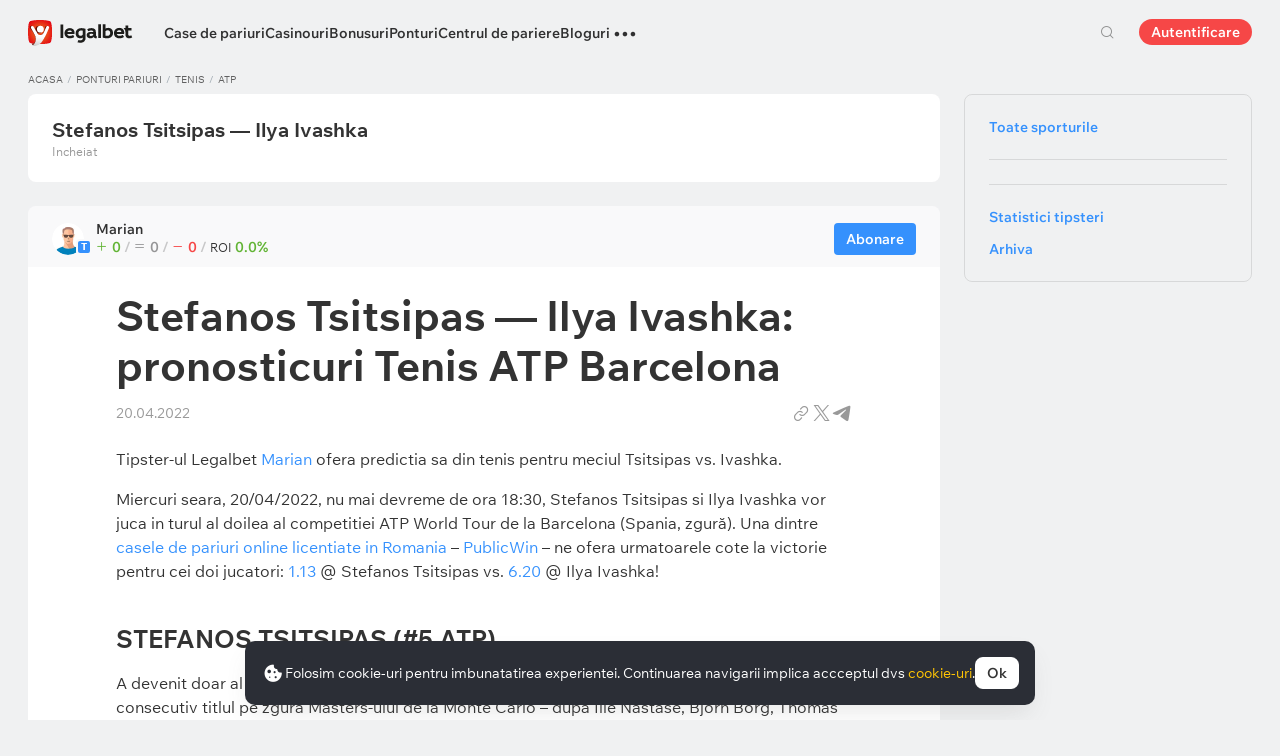

--- FILE ---
content_type: text/html; charset=UTF-8
request_url: https://legalbet.ro/ponturi/stefanos-tsitsipas-ilya-ivashka-pronosticuri-tenis-atp-barcelona-marian/
body_size: 36100
content:

<!DOCTYPE html>
<html lang="ro">
<head>
    <meta charset="UTF-8">
    <meta name="viewport" content="width=device-width, initial-scale=1">
            <link rel="preload" href="/wp/fonts/legalbet-iconfont.ttf?5bfabeef95d825841caa" as="font" type="font/ttf" crossorigin>
<link rel="preload" href="/wp/fonts/WixMadeforText-Regular.woff2?1137aca054842fc7ec8c" as="font" type="font/woff2" crossorigin>
<link rel="preload" href="/wp/fonts/WixMadeforText-Bold.woff2?5e9e5e4bca623d8fbb12" as="font" type="font/woff2" crossorigin>
<link rel="preload" href="/wp/fonts/WixMadeforText-SemiBold.woff2?00865123f3f9809f1318" as="font" type="font/woff2" crossorigin>
<link rel="preload" href="https://cbzxy.com/ay/loader.js?v=1768809120" as="script" crossorigin>
<link rel="preconnect" href="https://mc.yandex.ru">
<link rel="preconnect" href="https://www.google-analytics.com">
<link rel="preconnect" href="https://www.googletagmanager.com">
<link rel="preconnect" href="https://socket.legalcdn.com">
        <link rel="preload" href="/wp/css/daily-widget.css?b81fae52c561ac319a13" as="style"><link rel="preload" href="/wp/css/bonuses-cards.css?aa30200473bc67c17600" as="style"><link rel="preload" href="/wp/css/site-menu.css?43dfed13a62d32530318" as="style"><link rel="preload" href="/wp/css/app_css-links-slider.css?fa81aa47e1341fe70870" as="style"><link rel="preload" href="/wp/css/63175.css?a19b4b2c78524eebce01" as="style"><link rel="preload" href="/wp/css/app_css-forecasts.css?de8947048e41d61e7b07" as="style"><link rel="preload" href="/wp/css/app_css-_forecast-filter.css?cca6daabc439bc87c01e" as="style"><link rel="preload" href="/wp/css/app_css-forecast-polling.css?caae359eac980a3d5eca" as="style"><link rel="preload" href="/wp/css/app_css-_tooltip-locked.css?115e3ba15546e6b1fba3" as="style"><link rel="preload" href="/wp/css/app_css-_slider-image-popup.css?59e9901e8e7f7d4c290c" as="style"><link rel="preload" href="/wp/css/app_css-_round-nav.css?066ff54d0d4c92f68251" as="style"><link rel="preload" href="/wp/css/node_modules-swiper-bundle.min.css?4dc49d4413a17629ac12" as="style"><link rel="preload" href="/wp/css/app_css-_slider-base.css?10233e473636f790c799" as="style"><link rel="stylesheet" href="/wp/css/app_css-_slider-base.css?10233e473636f790c799"><link rel="stylesheet" href="/wp/css/node_modules-swiper-bundle.min.css?4dc49d4413a17629ac12"><link rel="stylesheet" href="/wp/css/app_css-_round-nav.css?066ff54d0d4c92f68251"><link rel="stylesheet" href="/wp/css/app_css-_slider-image-popup.css?59e9901e8e7f7d4c290c"><link rel="stylesheet" href="/wp/css/app_css-_tooltip-locked.css?115e3ba15546e6b1fba3"><link rel="stylesheet" href="/wp/css/app_css-forecast-polling.css?caae359eac980a3d5eca"><link rel="stylesheet" href="/wp/css/app_css-_forecast-filter.css?cca6daabc439bc87c01e"><link rel="stylesheet" href="/wp/css/app_css-forecasts.css?de8947048e41d61e7b07"><link rel="stylesheet" href="/wp/css/63175.css?a19b4b2c78524eebce01"><link rel="stylesheet" href="/wp/css/app_css-links-slider.css?fa81aa47e1341fe70870"><link rel="stylesheet" href="/wp/css/site-menu.css?43dfed13a62d32530318"><link rel="stylesheet" href="/wp/css/bonuses-cards.css?aa30200473bc67c17600"><link rel="stylesheet" href="/wp/css/daily-widget.css?b81fae52c561ac319a13">

    <style type="text/css">        .c-10001ro,.bar-10001ro:hover,.c-10001-gradientro{background:#6bbff6}.c-10002ro,.bar-10002ro:hover,.c-10002-gradientro{background:#147b45}.c-10003ro,.bar-10003ro:hover,.c-10003-gradientro{background:#0f1c2c}.c-10005ro,.bar-10005ro:hover,.c-10005-gradientro{background:#282828}.c-10006ro,.bar-10006ro:hover,.c-10006-gradientro{background:#fa6200}.c-10007ro,.bar-10007ro:hover,.c-10007-gradientro{background:#ffb90c}.c-10008ro,.bar-10008ro:hover,.c-10008-gradientro{background:#000000}.c-10009ro,.bar-10009ro:hover,.c-10009-gradientro{background:#ec1e27}.c-10010ro,.bar-10010ro:hover,.c-10010-gradientro{background:#e60001}.c-10011ro,.bar-10011ro:hover,.c-10011-gradientro{background:#000000}.c-10016ro,.bar-10016ro:hover,.c-10016-gradientro{background:#e84e0e}.c-10021ro,.bar-10021ro:hover,.c-10021-gradientro{background:#1d1d21}.c-10026ro,.bar-10026ro:hover,.c-10026-gradientro{background:#ee3224}.c-10031ro,.bar-10031ro:hover,.c-10031-gradientro{background:#e42313}.c-10041ro,.bar-10041ro:hover,.c-10041-gradientro{background:#181f29}.c-10046ro,.bar-10046ro:hover,.c-10046-gradientro{background:#002454}.c-10051ro,.bar-10051ro:hover,.c-10051-gradientro{background:#000000}.c-10056ro,.bar-10056ro:hover,.c-10056-gradientro{background:#171717}.c-10061ro,.bar-10061ro:hover,.c-10061-gradientro{background:#ffab2e}.c-10066ro,.bar-10066ro:hover,.c-10066-gradientro{background:#096303}.c-10071ro,.bar-10071ro:hover,.c-10071-gradientro{background:#0f2e5d}.c-10076ro,.bar-10076ro:hover,.c-10076-gradientro{background:#000000}.c-10081ro,.bar-10081ro:hover,.c-10081-gradientro{background:#df0000}.c-10087ro,.bar-10087ro:hover,.c-10087-gradientro{background:#000000}.c-10107ro,.bar-10107ro:hover,.c-10107-gradientro{background:#004d98}.c-999881ro,.bar-999881ro:hover,.c-999881-gradientro{background:#000112}.c-999901ro,.bar-999901ro:hover,.c-999901-gradientro{background:#151719}.c-999921ro,.bar-999921ro:hover,.c-999921-gradientro{background:#000000}.c-1005161ro,.bar-1005161ro:hover,.c-1005161-gradientro{background:#333333}.c-1005461ro,.bar-1005461ro:hover,.c-1005461-gradientro{background:#dd001a}.c-1005501ro,.bar-1005501ro:hover,.c-1005501-gradientro{background:#fd002d}.c-1005521ro,.bar-1005521ro:hover,.c-1005521-gradientro{background:#541e7b}.c-1005561ro,.bar-1005561ro:hover,.c-1005561-gradientro{background:#1e2430}.c-1005581ro,.bar-1005581ro:hover,.c-1005581-gradientro{background:#172b43}.c-1006401ro,.bar-1006401ro:hover,.c-1006401-gradientro{background:#24033f}.c-1006661ro,.bar-1006661ro:hover,.c-1006661-gradientro{background:#000000}.c-1006701ro,.bar-1006701ro:hover,.c-1006701-gradientro{background:#032379}.c-1008601ro,.bar-1008601ro:hover,.c-1008601-gradientro{background:#0f100f}.c-1008604ro,.bar-1008604ro:hover,.c-1008604-gradientro{background:#2a2a2d}.c-1008610ro,.bar-1008610ro:hover,.c-1008610-gradientro{background:#df4d1f}.c-1008611ro,.bar-1008611ro:hover,.c-1008611-gradientro{background:#000000}.c-1008613ro,.bar-1008613ro:hover,.c-1008613-gradientro{background:#161e2d}.c-1008614ro,.bar-1008614ro:hover,.c-1008614-gradientro{background:#000000}.c-1008623ro,.bar-1008623ro:hover,.c-1008623-gradientro{background:#131f2d}.c-1008635ro,.bar-1008635ro:hover,.c-1008635-gradientro{background:#242424}.c-1008636ro,.bar-1008636ro:hover,.c-1008636-gradientro{background:#c12026}.c-1008639ro,.bar-1008639ro:hover,.c-1008639-gradientro{background:#000000}.c-1008640ro,.bar-1008640ro:hover,.c-1008640-gradientro{background:#003166}.c-1008642ro,.bar-1008642ro:hover,.c-1008642-gradientro{background:#000000}.c-1008645ro,.bar-1008645ro:hover,.c-1008645-gradientro{background:#0d0c0c}.c-1008658ro,.bar-1008658ro:hover,.c-1008658-gradientro{background:#0d0d0d}.c-1008659ro,.bar-1008659ro:hover,.c-1008659-gradientro{background:#000000}.c-1008679ro,.bar-1008679ro:hover,.c-1008679-gradientro{background:#1f1a0f}.c-1008680ro,.bar-1008680ro:hover,.c-1008680-gradientro{background:#011443}.c-1008692ro,.bar-1008692ro:hover,.c-1008692-gradientro{background:#d80d83}.c-1008693ro,.bar-1008693ro:hover,.c-1008693-gradientro{background:#0d0d0d}.c-1008694ro,.bar-1008694ro:hover,.c-1008694-gradientro{background:#7ece40}.c-1008730ro,.bar-1008730ro:hover,.c-1008730-gradientro{background:#ff2d48}.c-1008748ro,.bar-1008748ro:hover,.c-1008748-gradientro{background:#0b2a46}.c-1008750ro,.bar-1008750ro:hover,.c-1008750-gradientro{background:#1f113a}.c-1008788ro,.bar-1008788ro:hover,.c-1008788-gradientro{background:#172a32}.c-1008802ro,.bar-1008802ro:hover,.c-1008802-gradientro{background:#000001}.c-1008805ro,.bar-1008805ro:hover,.c-1008805-gradientro{background:#0e1023}.c-1008809ro,.bar-1008809ro:hover,.c-1008809-gradientro{background:#090909}.c-1008811ro,.bar-1008811ro:hover,.c-1008811-gradientro{background:#b22426}.c-1008816ro,.bar-1008816ro:hover,.c-1008816-gradientro{background:#101c2e}.c-1008817ro,.bar-1008817ro:hover,.c-1008817-gradientro{background:#283747}
	</style>
        
    <meta http-equiv="X-UA-Compatible" content="IE=edge">
            <title>Stefanos Tsitsipas — Ilya Ivashka: pronosticuri Tenis ATP Barcelona pentru 20 aprilie 2022 from date 20 aprilie 2022, 13:00</title>
                                    <meta name="description" content="Stefanos Tsitsipas — Ilya Ivashka: pronosticuri Tenis ATP Barcelona. Vezi ponturile recomandate de expertii si tipsterii Legalbet si pariaza acum!"/>
                
    
                        <link rel="shortcut icon" href="https://web.legalcdn.org/img/favicons4/favicon-48x48.ico" >
<link rel="shortcut icon" type="image/png" href="https://web.legalcdn.org/img/favicons4/favicon-48x48.png" >
<link rel="apple-touch-icon" href="https://web.legalcdn.org/wp/images/a2hs-daily/192x192.442db58ae7dac32d1cd3.png">
<link rel="mask-icon" href="https://web.legalcdn.org/img/favicons4/safari-pinned-tab.svg" color="#d0021b">
<meta name="theme-color" content="#ffffff">
            <link rel="manifest" href="/android/webmanifest.json" crossorigin="use-credentials">
        <meta name="msapplication-config" content="browserconfig.xml">
    <meta property="og:locale" content="ro_RO"/>
    <meta property="og:type" content="article"/>
    <meta property="og:site_name" content="legalbet.ro"/>
    <meta property="og:title" content="Stefanos Tsitsipas — Ilya Ivashka: pronosticuri Tenis ATP Barcelona pentru 20 aprilie 2022 from date 20 aprilie 2022, 13:00"/>
    <meta property="og:description" content="Stefanos Tsitsipas — Ilya Ivashka: pronosticuri Tenis ATP Barcelona. Vezi ponturile recomandate de expertii si tipsterii Legalbet si pariaza acum!"/>
    <meta property="og:url" content="https://legalbet.ro/ponturi/stefanos-tsitsipas-ilya-ivashka-pronosticuri-tenis-atp-barcelona-marian/"/>
    <meta name="twitter:url" content="https://legalbet.ro/ponturi/stefanos-tsitsipas-ilya-ivashka-pronosticuri-tenis-atp-barcelona-marian/"/>
    <meta name="twitter:title" content="Stefanos Tsitsipas — Ilya Ivashka: pronosticuri Tenis ATP Barcelona pentru 20 aprilie 2022 from date 20 aprilie 2022, 13:00"/>
    <meta name="twitter:description" content="Stefanos Tsitsipas — Ilya Ivashka: pronosticuri Tenis ATP Barcelona. Vezi ponturile recomandate de expertii si tipsterii Legalbet si pariaza acum!"/>
                                <meta name="yandex-verification" content="ecb28f890903e5e2" />
            
    	<meta property="og:image"  content="https://static.legalcdn.org/95/86/625fd937e9b99_1650448695-313x235.jpeg" />
	<meta name="twitter:card" content="summary_large_image" />
	<meta name="twitter:image" content="https://static.legalcdn.org/95/86/625fd937e9b99_1650448695-313x235.jpeg">
	<meta property="article:published_time" content="2022-04-20T18:30:00+03:00" />
	<meta property="article:modified_time" content="2022-04-20T13:00:05+03:00" />






            
            
    
</head>

<body data-auth="0" class="is-legalbet is-not-mobile  light-theme-menu-flag" data-locale="ro">

<!--site header begin-->



<!--site header end-->

<div class="site-layout ">
    <main class="site-content ">
		                                                        
		        <header class="header site-header compact site-header_sticky ">
            <div class="site-heaer__inner  ">
                <div class="container site-menu-container-js ">
					                    

<div class="site-header-new-menu-container">
	<div class="new-site-menu-vue ssr-vue-app"
		 data-data="{&quot;menu_items&quot;:[{&quot;id&quot;:&quot;89761de0-b6c7-439b-9229-7343c8e22fa8&quot;,&quot;url&quot;:&quot;&quot;,&quot;icon&quot;:&quot;&quot;,&quot;type&quot;:&quot;section&quot;,&quot;level&quot;:1,&quot;title&quot;:&quot;&quot;,&quot;status&quot;:&quot;&quot;,&quot;children&quot;:[{&quot;id&quot;:&quot;9db4b70d-9cb0-4c29-a582-67755cb341df&quot;,&quot;url&quot;:&quot;\/case-de-pariuri-licentiate\/&quot;,&quot;icon&quot;:&quot;rating&quot;,&quot;type&quot;:&quot;menu&quot;,&quot;level&quot;:1,&quot;title&quot;:&quot;Case de pariuri&quot;,&quot;status&quot;:&quot;&quot;,&quot;children&quot;:[{&quot;id&quot;:&quot;5aba3f33-f84c-4d05-b7d1-b801e8424bb4&quot;,&quot;url&quot;:&quot;&quot;,&quot;icon&quot;:&quot;&quot;,&quot;type&quot;:&quot;section&quot;,&quot;level&quot;:2,&quot;title&quot;:&quot;&quot;,&quot;status&quot;:&quot;&quot;,&quot;children&quot;:[{&quot;id&quot;:&quot;2bf15bbd-c2e1-42ab-b5d0-36e54b8dcd44&quot;,&quot;url&quot;:&quot;\/case-de-pariuri-licentiate\/&quot;,&quot;icon&quot;:&quot;&quot;,&quot;type&quot;:&quot;menu&quot;,&quot;level&quot;:2,&quot;title&quot;:&quot;Toate casele de pariuri&quot;,&quot;status&quot;:&quot;&quot;,&quot;children&quot;:[],&quot;iconPool&quot;:&quot;generalIconPool&quot;,&quot;isHidden&quot;:false,&quot;menuType&quot;:&quot;default&quot;,&quot;slimColumn&quot;:false,&quot;isDefaultShow&quot;:false,&quot;isHiddenDesktop&quot;:true,&quot;geoAllowedLocales&quot;:[]},{&quot;id&quot;:&quot;1c91a7fe-cd50-41b1-af92-a99277f9fc01&quot;,&quot;url&quot;:&quot;&quot;,&quot;icon&quot;:&quot;forecasts-2&quot;,&quot;type&quot;:&quot;menu&quot;,&quot;level&quot;:2,&quot;title&quot;:&quot;Rating casa de pariuri&quot;,&quot;status&quot;:&quot;&quot;,&quot;children&quot;:[{&quot;id&quot;:&quot;253e2a7b-6a84-4446-8f41-bb44b7db2147&quot;,&quot;url&quot;:&quot;&quot;,&quot;icon&quot;:&quot;&quot;,&quot;type&quot;:&quot;section&quot;,&quot;level&quot;:3,&quot;title&quot;:&quot;&quot;,&quot;status&quot;:&quot;&quot;,&quot;children&quot;:[{&quot;id&quot;:&quot;5ee4986f-f2e5-4ba4-928c-dbca242b4001&quot;,&quot;url&quot;:&quot;\/rating-bonus\/&quot;,&quot;icon&quot;:&quot;bonus-raiting&quot;,&quot;type&quot;:&quot;menu&quot;,&quot;level&quot;:3,&quot;title&quot;:&quot;Bonusuri favorabile&quot;,&quot;status&quot;:&quot;&quot;,&quot;children&quot;:[],&quot;iconPool&quot;:&quot;generalIconPool&quot;,&quot;isHidden&quot;:false,&quot;menuType&quot;:&quot;default&quot;,&quot;slimColumn&quot;:false,&quot;isDefaultShow&quot;:false,&quot;isHiddenDesktop&quot;:false,&quot;geoAllowedLocales&quot;:[]},{&quot;id&quot;:&quot;ecfaaaba-4018-4199-9817-c5d6b4548d6b&quot;,&quot;url&quot;:&quot;\/rating-oferta\/&quot;,&quot;icon&quot;:&quot;upright&quot;,&quot;type&quot;:&quot;menu&quot;,&quot;level&quot;:3,&quot;title&quot;:&quot;Cea mai bun\u0103 cot\u0103&quot;,&quot;status&quot;:&quot;&quot;,&quot;children&quot;:[],&quot;iconPool&quot;:&quot;generalIconPool&quot;,&quot;isHidden&quot;:false,&quot;menuType&quot;:&quot;default&quot;,&quot;slimColumn&quot;:false,&quot;isDefaultShow&quot;:false,&quot;isHiddenDesktop&quot;:false,&quot;geoAllowedLocales&quot;:[]},{&quot;id&quot;:&quot;4c828ca2-f6c2-4ae2-a029-5922b76c102f&quot;,&quot;url&quot;:&quot;\/rating-utilizator\/&quot;,&quot;icon&quot;:&quot;like&quot;,&quot;type&quot;:&quot;menu&quot;,&quot;level&quot;:3,&quot;title&quot;:&quot;Selec\u021bia utilizatorilor&quot;,&quot;status&quot;:&quot;&quot;,&quot;children&quot;:[],&quot;iconPool&quot;:&quot;generalIconPool&quot;,&quot;isHidden&quot;:false,&quot;menuType&quot;:&quot;default&quot;,&quot;slimColumn&quot;:false,&quot;isDefaultShow&quot;:false,&quot;isHiddenDesktop&quot;:false,&quot;geoAllowedLocales&quot;:[]},{&quot;id&quot;:&quot;64b7eafd-f4fa-4a78-b072-3786e9824395&quot;,&quot;url&quot;:&quot;\/rating-cote\/&quot;,&quot;icon&quot;:&quot;percent&quot;,&quot;type&quot;:&quot;menu&quot;,&quot;level&quot;:3,&quot;title&quot;:&quot;Cote&quot;,&quot;status&quot;:&quot;&quot;,&quot;children&quot;:[],&quot;iconPool&quot;:&quot;generalIconPool&quot;,&quot;isHidden&quot;:false,&quot;menuType&quot;:&quot;default&quot;,&quot;slimColumn&quot;:false,&quot;isDefaultShow&quot;:false,&quot;isHiddenDesktop&quot;:false,&quot;geoAllowedLocales&quot;:[]},{&quot;id&quot;:&quot;6b04dcb7-ef25-4fc7-a3f9-6d932fc3465c&quot;,&quot;url&quot;:&quot;\/case-de-pariuri\/sets\/internationale\/&quot;,&quot;icon&quot;:&quot;globe&quot;,&quot;type&quot;:&quot;menu&quot;,&quot;level&quot;:3,&quot;title&quot;:&quot;Case de pariuri interna\u021bionale&quot;,&quot;status&quot;:&quot;&quot;,&quot;children&quot;:[],&quot;iconPool&quot;:&quot;generalIconPool&quot;,&quot;isHidden&quot;:false,&quot;menuType&quot;:&quot;default&quot;,&quot;slimColumn&quot;:false,&quot;isDefaultShow&quot;:false,&quot;isHiddenDesktop&quot;:false,&quot;geoAllowedLocales&quot;:[]},{&quot;id&quot;:&quot;2ef644d3-653c-45c9-8de9-222c90c9e195&quot;,&quot;url&quot;:&quot;\/rating-live\/&quot;,&quot;icon&quot;:&quot;live&quot;,&quot;type&quot;:&quot;menu&quot;,&quot;level&quot;:3,&quot;title&quot;:&quot;Pariuri Live&quot;,&quot;status&quot;:&quot;&quot;,&quot;children&quot;:[],&quot;iconPool&quot;:&quot;generalIconPool&quot;,&quot;isHidden&quot;:false,&quot;menuType&quot;:&quot;default&quot;,&quot;slimColumn&quot;:false,&quot;isDefaultShow&quot;:false,&quot;isHiddenDesktop&quot;:false,&quot;geoAllowedLocales&quot;:[]},{&quot;id&quot;:&quot;1c20f46b-b494-440a-a0e9-4ad327fba297&quot;,&quot;url&quot;:&quot;\/rating-cybersport\/&quot;,&quot;icon&quot;:&quot;cybersport&quot;,&quot;type&quot;:&quot;menu&quot;,&quot;level&quot;:3,&quot;title&quot;:&quot;Pariuri pe E-sports&quot;,&quot;status&quot;:&quot;&quot;,&quot;children&quot;:[],&quot;iconPool&quot;:&quot;generalIconPool&quot;,&quot;isHidden&quot;:false,&quot;menuType&quot;:&quot;default&quot;,&quot;slimColumn&quot;:false,&quot;isDefaultShow&quot;:false,&quot;isHiddenDesktop&quot;:false,&quot;geoAllowedLocales&quot;:[]}],&quot;iconPool&quot;:&quot;generalIconPool&quot;,&quot;isHidden&quot;:false,&quot;menuType&quot;:&quot;default&quot;,&quot;slimColumn&quot;:false,&quot;isDefaultShow&quot;:false,&quot;isHiddenDesktop&quot;:false,&quot;geoAllowedLocales&quot;:[]}],&quot;iconPool&quot;:&quot;generalIconPool&quot;,&quot;isHidden&quot;:false,&quot;menuType&quot;:&quot;default&quot;,&quot;slimColumn&quot;:false,&quot;isDefaultShow&quot;:true,&quot;isHiddenDesktop&quot;:false,&quot;geoAllowedLocales&quot;:[]},{&quot;id&quot;:&quot;c7fa761b-7357-4aab-b352-09b5991c1008&quot;,&quot;url&quot;:&quot;\/aplicatii-pariuri-sportive\/&quot;,&quot;icon&quot;:&quot;mobile&quot;,&quot;type&quot;:&quot;menu&quot;,&quot;level&quot;:2,&quot;title&quot;:&quot;Versiune mobil\u0103&quot;,&quot;status&quot;:&quot;&quot;,&quot;children&quot;:[],&quot;iconPool&quot;:&quot;generalIconPool&quot;,&quot;isHidden&quot;:false,&quot;menuType&quot;:&quot;default&quot;,&quot;slimColumn&quot;:false,&quot;isDefaultShow&quot;:false,&quot;isHiddenDesktop&quot;:false,&quot;geoAllowedLocales&quot;:[]},{&quot;id&quot;:&quot;41b99a4d-8af5-4925-9c08-74a368c2fc6e&quot;,&quot;url&quot;:&quot;&quot;,&quot;icon&quot;:&quot;handball&quot;,&quot;type&quot;:&quot;menu&quot;,&quot;level&quot;:2,&quot;title&quot;:&quot;De sport&quot;,&quot;status&quot;:&quot;&quot;,&quot;children&quot;:[{&quot;id&quot;:&quot;359cc046-68f7-4a65-931d-4671597f590e&quot;,&quot;url&quot;:&quot;&quot;,&quot;icon&quot;:&quot;&quot;,&quot;type&quot;:&quot;section&quot;,&quot;level&quot;:3,&quot;title&quot;:&quot;&quot;,&quot;status&quot;:&quot;&quot;,&quot;children&quot;:[{&quot;id&quot;:&quot;054a8433-d103-4c16-b555-f149c7f16dad&quot;,&quot;url&quot;:&quot;\/case-de-pariuri\/sets\/tenis\/&quot;,&quot;icon&quot;:&quot;tennis&quot;,&quot;type&quot;:&quot;menu&quot;,&quot;level&quot;:3,&quot;title&quot;:&quot;Tenis&quot;,&quot;status&quot;:&quot;&quot;,&quot;children&quot;:[],&quot;iconPool&quot;:&quot;generalIconPool&quot;,&quot;isHidden&quot;:false,&quot;menuType&quot;:&quot;default&quot;,&quot;slimColumn&quot;:false,&quot;isDefaultShow&quot;:false,&quot;isHiddenDesktop&quot;:false,&quot;geoAllowedLocales&quot;:[]},{&quot;id&quot;:&quot;4b75669e-dc39-46c2-a5cd-12fd64e8d01e&quot;,&quot;url&quot;:&quot;\/case-de-pariuri\/sets\/baschet\/&quot;,&quot;icon&quot;:&quot;basketball&quot;,&quot;type&quot;:&quot;menu&quot;,&quot;level&quot;:3,&quot;title&quot;:&quot;Baschet&quot;,&quot;status&quot;:&quot;&quot;,&quot;children&quot;:[],&quot;iconPool&quot;:&quot;generalIconPool&quot;,&quot;isHidden&quot;:false,&quot;menuType&quot;:&quot;default&quot;,&quot;slimColumn&quot;:false,&quot;isDefaultShow&quot;:false,&quot;isHiddenDesktop&quot;:false,&quot;geoAllowedLocales&quot;:[]},{&quot;id&quot;:&quot;447f8e42-3366-4d9a-a6b9-44ebfe193235&quot;,&quot;url&quot;:&quot;\/case-de-pariuri\/sets\/box\/&quot;,&quot;icon&quot;:&quot;boxing&quot;,&quot;type&quot;:&quot;menu&quot;,&quot;level&quot;:3,&quot;title&quot;:&quot;Box&quot;,&quot;status&quot;:&quot;&quot;,&quot;children&quot;:[],&quot;iconPool&quot;:&quot;generalIconPool&quot;,&quot;isHidden&quot;:false,&quot;menuType&quot;:&quot;default&quot;,&quot;slimColumn&quot;:false,&quot;isDefaultShow&quot;:false,&quot;isHiddenDesktop&quot;:false,&quot;geoAllowedLocales&quot;:[]},{&quot;id&quot;:&quot;7bf232f1-9b55-4a4f-b1cb-3df9aa88ad66&quot;,&quot;url&quot;:&quot;\/case-de-pariuri\/sets\/formula-1\/&quot;,&quot;icon&quot;:&quot;f1&quot;,&quot;type&quot;:&quot;menu&quot;,&quot;level&quot;:3,&quot;title&quot;:&quot;Formula 1&quot;,&quot;status&quot;:&quot;&quot;,&quot;children&quot;:[],&quot;iconPool&quot;:&quot;generalIconPool&quot;,&quot;isHidden&quot;:false,&quot;menuType&quot;:&quot;default&quot;,&quot;slimColumn&quot;:false,&quot;isDefaultShow&quot;:false,&quot;isHiddenDesktop&quot;:false,&quot;geoAllowedLocales&quot;:[]},{&quot;id&quot;:&quot;5f3bf7e4-c1e0-4b99-88d5-dd1be50afcbd&quot;,&quot;url&quot;:&quot;\/case-de-pariuri\/sets\/fotbal\/&quot;,&quot;icon&quot;:&quot;football-total&quot;,&quot;type&quot;:&quot;menu&quot;,&quot;level&quot;:3,&quot;title&quot;:&quot;Fotbal&quot;,&quot;status&quot;:&quot;&quot;,&quot;children&quot;:[],&quot;iconPool&quot;:&quot;generalIconPool&quot;,&quot;isHidden&quot;:false,&quot;menuType&quot;:&quot;default&quot;,&quot;slimColumn&quot;:false,&quot;isDefaultShow&quot;:false,&quot;isHiddenDesktop&quot;:false,&quot;geoAllowedLocales&quot;:[]},{&quot;id&quot;:&quot;72f6527c-cc56-447f-a90d-c9862c2c76ed&quot;,&quot;url&quot;:&quot;\/case-de-pariuri\/sets\/volei\/&quot;,&quot;icon&quot;:&quot;volleyball&quot;,&quot;type&quot;:&quot;menu&quot;,&quot;level&quot;:3,&quot;title&quot;:&quot;Volei&quot;,&quot;status&quot;:&quot;&quot;,&quot;children&quot;:[],&quot;iconPool&quot;:&quot;generalIconPool&quot;,&quot;isHidden&quot;:false,&quot;menuType&quot;:&quot;default&quot;,&quot;slimColumn&quot;:false,&quot;isDefaultShow&quot;:false,&quot;isHiddenDesktop&quot;:false,&quot;geoAllowedLocales&quot;:[]},{&quot;id&quot;:&quot;bd520738-56de-43b6-bf4e-93ac03c97470&quot;,&quot;url&quot;:&quot;\/case-de-pariuri\/sets\/nba\/&quot;,&quot;icon&quot;:&quot;basketball&quot;,&quot;type&quot;:&quot;menu&quot;,&quot;level&quot;:3,&quot;title&quot;:&quot;NBA&quot;,&quot;status&quot;:&quot;&quot;,&quot;children&quot;:[],&quot;iconPool&quot;:&quot;generalIconPool&quot;,&quot;isHidden&quot;:false,&quot;menuType&quot;:&quot;default&quot;,&quot;slimColumn&quot;:false,&quot;isDefaultShow&quot;:false,&quot;isHiddenDesktop&quot;:false,&quot;geoAllowedLocales&quot;:[]},{&quot;id&quot;:&quot;3623b895-a1eb-45ec-aacc-88abc5852c6c&quot;,&quot;url&quot;:&quot;\/case-de-pariuri\/sets\/ufc\/&quot;,&quot;icon&quot;:&quot;mma&quot;,&quot;type&quot;:&quot;menu&quot;,&quot;level&quot;:3,&quot;title&quot;:&quot;UFC&quot;,&quot;status&quot;:&quot;&quot;,&quot;children&quot;:[],&quot;iconPool&quot;:&quot;generalIconPool&quot;,&quot;isHidden&quot;:false,&quot;menuType&quot;:&quot;default&quot;,&quot;slimColumn&quot;:false,&quot;isDefaultShow&quot;:false,&quot;isHiddenDesktop&quot;:false,&quot;geoAllowedLocales&quot;:[]}],&quot;iconPool&quot;:&quot;generalIconPool&quot;,&quot;isHidden&quot;:false,&quot;menuType&quot;:&quot;default&quot;,&quot;slimColumn&quot;:false,&quot;isDefaultShow&quot;:false,&quot;isHiddenDesktop&quot;:false,&quot;geoAllowedLocales&quot;:[]}],&quot;iconPool&quot;:&quot;generalIconPool&quot;,&quot;isHidden&quot;:false,&quot;menuType&quot;:&quot;default&quot;,&quot;slimColumn&quot;:false,&quot;isDefaultShow&quot;:false,&quot;isHiddenDesktop&quot;:false,&quot;geoAllowedLocales&quot;:[]}],&quot;iconPool&quot;:&quot;generalIconPool&quot;,&quot;isHidden&quot;:false,&quot;isDefaultShow&quot;:false,&quot;geoAllowedLocales&quot;:[]}],&quot;iconPool&quot;:&quot;generalIconPool&quot;,&quot;isHidden&quot;:false,&quot;isDefaultShow&quot;:false,&quot;geoAllowedLocales&quot;:[]},{&quot;id&quot;:&quot;26217c6b-9fb8-4a62-8835-97c2196e85ba&quot;,&quot;url&quot;:&quot;\/cazinouri\/&quot;,&quot;icon&quot;:&quot;casino&quot;,&quot;type&quot;:&quot;menu&quot;,&quot;level&quot;:1,&quot;title&quot;:&quot;Casinouri&quot;,&quot;status&quot;:&quot;&quot;,&quot;children&quot;:[{&quot;id&quot;:&quot;bc3eaf4f-80f8-4f79-984c-d34bc768f49b&quot;,&quot;url&quot;:&quot;&quot;,&quot;icon&quot;:&quot;&quot;,&quot;type&quot;:&quot;section&quot;,&quot;level&quot;:2,&quot;title&quot;:&quot;&quot;,&quot;status&quot;:&quot;&quot;,&quot;children&quot;:[{&quot;id&quot;:&quot;61b662c8-89ee-4a38-aa95-c822eb7e841e&quot;,&quot;url&quot;:&quot;\/cazinouri\/&quot;,&quot;icon&quot;:&quot;casino&quot;,&quot;type&quot;:&quot;menu&quot;,&quot;level&quot;:2,&quot;title&quot;:&quot;Toate cazinourile online&quot;,&quot;status&quot;:&quot;&quot;,&quot;children&quot;:[],&quot;iconPool&quot;:&quot;generalIconPool&quot;,&quot;isHidden&quot;:false,&quot;isDefaultShow&quot;:false,&quot;isHiddenDesktop&quot;:true,&quot;geoAllowedLocales&quot;:[]},{&quot;id&quot;:&quot;ce4fa0b4-1936-40ed-9451-ebb49795daca&quot;,&quot;url&quot;:&quot;&quot;,&quot;icon&quot;:&quot;roulette&quot;,&quot;type&quot;:&quot;menu&quot;,&quot;level&quot;:2,&quot;title&quot;:&quot;Tipuri de cazinouri&quot;,&quot;status&quot;:&quot;&quot;,&quot;children&quot;:[{&quot;id&quot;:&quot;86d11439-b534-4395-b71d-7e64345e39dc&quot;,&quot;url&quot;:&quot;&quot;,&quot;icon&quot;:&quot;&quot;,&quot;type&quot;:&quot;section&quot;,&quot;level&quot;:3,&quot;title&quot;:&quot;&quot;,&quot;status&quot;:&quot;&quot;,&quot;children&quot;:[{&quot;id&quot;:&quot;1c565d74-41ff-4f5c-8a7f-f0a8bf4b9c40&quot;,&quot;url&quot;:&quot;\/cazinouri\/sets\/depunere-minima\/&quot;,&quot;icon&quot;:&quot;&quot;,&quot;type&quot;:&quot;menu&quot;,&quot;level&quot;:3,&quot;title&quot;:&quot;Cazinouri Cu Depunere Minim\u0103&quot;,&quot;status&quot;:&quot;&quot;,&quot;children&quot;:[],&quot;iconPool&quot;:&quot;generalIconPool&quot;,&quot;isHidden&quot;:false,&quot;menuType&quot;:&quot;default&quot;,&quot;slimColumn&quot;:false,&quot;isDefaultShow&quot;:false,&quot;isHiddenDesktop&quot;:false,&quot;geoAllowedLocales&quot;:[]},{&quot;id&quot;:&quot;42b1a46f-ef4c-4af5-ba82-0101568f4759&quot;,&quot;url&quot;:&quot;\/cazinouri\/sets\/depunere-minima-10-lei\/&quot;,&quot;icon&quot;:&quot;&quot;,&quot;type&quot;:&quot;menu&quot;,&quot;level&quot;:3,&quot;title&quot;:&quot;Cazinouri Depunere Minim\u0103 10 Lei&quot;,&quot;status&quot;:&quot;&quot;,&quot;children&quot;:[],&quot;iconPool&quot;:&quot;generalIconPool&quot;,&quot;isHidden&quot;:false,&quot;menuType&quot;:&quot;default&quot;,&quot;slimColumn&quot;:false,&quot;isDefaultShow&quot;:false,&quot;isHiddenDesktop&quot;:false,&quot;geoAllowedLocales&quot;:[]},{&quot;id&quot;:&quot;0b8f63f6-22f4-4ec3-a2aa-b4d831788838&quot;,&quot;url&quot;:&quot;\/cazinouri\/sets\/bani-reali\/&quot;,&quot;icon&quot;:&quot;&quot;,&quot;type&quot;:&quot;menu&quot;,&quot;level&quot;:3,&quot;title&quot;:&quot;Cazinouri Pe Bani Reali&quot;,&quot;status&quot;:&quot;&quot;,&quot;children&quot;:[],&quot;iconPool&quot;:&quot;generalIconPool&quot;,&quot;isHidden&quot;:false,&quot;menuType&quot;:&quot;default&quot;,&quot;slimColumn&quot;:false,&quot;isDefaultShow&quot;:false,&quot;isHiddenDesktop&quot;:false,&quot;geoAllowedLocales&quot;:[]},{&quot;id&quot;:&quot;e9f6d801-757b-4977-91f6-a16fa65dd2c4&quot;,&quot;url&quot;:&quot;\/cazinouri\/sets\/cazinouri-mobile\/&quot;,&quot;icon&quot;:&quot;&quot;,&quot;type&quot;:&quot;menu&quot;,&quot;level&quot;:3,&quot;title&quot;:&quot;Cazinouri Pe Mobil&quot;,&quot;status&quot;:&quot;&quot;,&quot;children&quot;:[],&quot;iconPool&quot;:&quot;generalIconPool&quot;,&quot;isHidden&quot;:false,&quot;menuType&quot;:&quot;default&quot;,&quot;slimColumn&quot;:false,&quot;isDefaultShow&quot;:false,&quot;isHiddenDesktop&quot;:false,&quot;geoAllowedLocales&quot;:[]},{&quot;id&quot;:&quot;9f655b45-514e-4fd5-a31e-0552ce0c2324&quot;,&quot;url&quot;:&quot;\/cazinouri\/sets\/straine\/&quot;,&quot;icon&quot;:&quot;&quot;,&quot;type&quot;:&quot;menu&quot;,&quot;level&quot;:3,&quot;title&quot;:&quot;Cazinouri str\u0103ine &quot;,&quot;status&quot;:&quot;&quot;,&quot;children&quot;:[],&quot;iconPool&quot;:&quot;generalIconPool&quot;,&quot;isHidden&quot;:false,&quot;menuType&quot;:&quot;default&quot;,&quot;slimColumn&quot;:false,&quot;isDefaultShow&quot;:false,&quot;isHiddenDesktop&quot;:false,&quot;geoAllowedLocales&quot;:[]},{&quot;id&quot;:&quot;ea4d7b61-cf2e-48f9-b937-e1dfb2199433&quot;,&quot;url&quot;:&quot;\/cazinouri\/sets\/care-platesc\/&quot;,&quot;icon&quot;:&quot;&quot;,&quot;type&quot;:&quot;menu&quot;,&quot;level&quot;:3,&quot;title&quot;:&quot;Cazinouri Care Pl\u0103tesc&quot;,&quot;status&quot;:&quot;&quot;,&quot;children&quot;:[],&quot;iconPool&quot;:&quot;generalIconPool&quot;,&quot;isHidden&quot;:false,&quot;menuType&quot;:&quot;default&quot;,&quot;slimColumn&quot;:false,&quot;isDefaultShow&quot;:false,&quot;isHiddenDesktop&quot;:false,&quot;geoAllowedLocales&quot;:[]},{&quot;id&quot;:&quot;2010e0ae-c70d-498c-960d-52bfc241f38a&quot;,&quot;url&quot;:&quot;\/cazinouri\/live\/&quot;,&quot;icon&quot;:&quot;&quot;,&quot;type&quot;:&quot;menu&quot;,&quot;level&quot;:3,&quot;title&quot;:&quot;Live casino&quot;,&quot;status&quot;:&quot;&quot;,&quot;children&quot;:[],&quot;iconPool&quot;:&quot;generalIconPool&quot;,&quot;isHidden&quot;:false,&quot;menuType&quot;:&quot;default&quot;,&quot;slimColumn&quot;:false,&quot;isDefaultShow&quot;:false,&quot;isHiddenDesktop&quot;:false,&quot;geoAllowedLocales&quot;:[]}],&quot;iconPool&quot;:&quot;generalIconPool&quot;,&quot;isHidden&quot;:false,&quot;menuType&quot;:&quot;default&quot;,&quot;slimColumn&quot;:false,&quot;isDefaultShow&quot;:false,&quot;isHiddenDesktop&quot;:false,&quot;geoAllowedLocales&quot;:[]}],&quot;iconPool&quot;:&quot;generalIconPool&quot;,&quot;isHidden&quot;:false,&quot;menuType&quot;:&quot;default&quot;,&quot;slimColumn&quot;:false,&quot;isDefaultShow&quot;:false,&quot;isHiddenDesktop&quot;:false,&quot;geoAllowedLocales&quot;:[]},{&quot;id&quot;:&quot;6340b86d-f2d7-4c26-9ea5-9eb083d2ad9c&quot;,&quot;url&quot;:&quot;&quot;,&quot;icon&quot;:&quot;bonus-fill&quot;,&quot;type&quot;:&quot;menu&quot;,&quot;level&quot;:2,&quot;title&quot;:&quot;Bonusuri de cazino&quot;,&quot;status&quot;:&quot;&quot;,&quot;children&quot;:[{&quot;id&quot;:&quot;57f3eb86-81a9-4bf4-8b31-782ec420f371&quot;,&quot;url&quot;:&quot;&quot;,&quot;icon&quot;:&quot;&quot;,&quot;type&quot;:&quot;section&quot;,&quot;level&quot;:3,&quot;title&quot;:&quot;&quot;,&quot;status&quot;:&quot;&quot;,&quot;children&quot;:[{&quot;id&quot;:&quot;ba1d1fc3-13c0-4a2b-93c5-8c611d9218f4&quot;,&quot;url&quot;:&quot;\/cazinouri\/bonusuri\/&quot;,&quot;icon&quot;:&quot;&quot;,&quot;type&quot;:&quot;menu&quot;,&quot;level&quot;:3,&quot;title&quot;:&quot;Cazinouri cu bonusuri&quot;,&quot;status&quot;:&quot;&quot;,&quot;children&quot;:[],&quot;iconPool&quot;:&quot;generalIconPool&quot;,&quot;isHidden&quot;:false,&quot;menuType&quot;:&quot;default&quot;,&quot;slimColumn&quot;:false,&quot;isDefaultShow&quot;:false,&quot;isHiddenDesktop&quot;:false,&quot;geoAllowedLocales&quot;:[]},{&quot;id&quot;:&quot;8ba63cc4-0cbc-4c35-87cc-9277c575c403&quot;,&quot;url&quot;:&quot;\/cazinouri\/bonusuri\/bonusuri-la-inregistrare\/&quot;,&quot;icon&quot;:&quot;&quot;,&quot;type&quot;:&quot;menu&quot;,&quot;level&quot;:3,&quot;title&quot;:&quot;Bonus de Bun Venit&quot;,&quot;status&quot;:&quot;&quot;,&quot;children&quot;:[],&quot;iconPool&quot;:&quot;generalIconPool&quot;,&quot;isHidden&quot;:false,&quot;menuType&quot;:&quot;default&quot;,&quot;slimColumn&quot;:false,&quot;isDefaultShow&quot;:false,&quot;isHiddenDesktop&quot;:false,&quot;geoAllowedLocales&quot;:[]},{&quot;id&quot;:&quot;37961800-5bc1-4c7c-8ef8-994188b4e157&quot;,&quot;url&quot;:&quot;\/cazinouri\/bonusuri\/bonusuri-fara-depunere\/&quot;,&quot;icon&quot;:&quot;&quot;,&quot;type&quot;:&quot;menu&quot;,&quot;level&quot;:3,&quot;title&quot;:&quot;Bonusuri Casino F\u0103r\u0103 Depunere&quot;,&quot;status&quot;:&quot;&quot;,&quot;children&quot;:[],&quot;iconPool&quot;:&quot;generalIconPool&quot;,&quot;isHidden&quot;:false,&quot;menuType&quot;:&quot;default&quot;,&quot;slimColumn&quot;:false,&quot;isDefaultShow&quot;:false,&quot;isHiddenDesktop&quot;:false,&quot;geoAllowedLocales&quot;:[]},{&quot;id&quot;:&quot;9bdb07a9-cac6-46e5-acd9-09e2e335ba81&quot;,&quot;url&quot;:&quot;\/cazinouri\/rotiri-gratuite\/&quot;,&quot;icon&quot;:&quot;&quot;,&quot;type&quot;:&quot;menu&quot;,&quot;level&quot;:3,&quot;title&quot;:&quot;Rotiri Gratuite&quot;,&quot;status&quot;:&quot;&quot;,&quot;children&quot;:[],&quot;iconPool&quot;:&quot;generalIconPool&quot;,&quot;isHidden&quot;:false,&quot;menuType&quot;:&quot;default&quot;,&quot;slimColumn&quot;:false,&quot;isDefaultShow&quot;:false,&quot;isHiddenDesktop&quot;:false,&quot;geoAllowedLocales&quot;:[]},{&quot;id&quot;:&quot;4a5f12db-4f09-4c77-b5d4-38ca7fade8ff&quot;,&quot;url&quot;:&quot;\/cazinouri\/bonusuri\/fara-rulaj\/&quot;,&quot;icon&quot;:&quot;&quot;,&quot;type&quot;:&quot;menu&quot;,&quot;level&quot;:3,&quot;title&quot;:&quot;Bonus f\u0103r\u0103 rulaj&quot;,&quot;status&quot;:&quot;&quot;,&quot;children&quot;:[],&quot;iconPool&quot;:&quot;generalIconPool&quot;,&quot;isHidden&quot;:false,&quot;menuType&quot;:&quot;default&quot;,&quot;slimColumn&quot;:false,&quot;isDefaultShow&quot;:false,&quot;isHiddenDesktop&quot;:false,&quot;geoAllowedLocales&quot;:[]},{&quot;id&quot;:&quot;73892248-4d7b-4205-b378-0bf3ae484d6b&quot;,&quot;url&quot;:&quot;\/cazinouri\/sets\/roata-norocului\/&quot;,&quot;icon&quot;:&quot;&quot;,&quot;type&quot;:&quot;menu&quot;,&quot;level&quot;:3,&quot;title&quot;:&quot;Roata Norocului&quot;,&quot;status&quot;:&quot;&quot;,&quot;children&quot;:[],&quot;iconPool&quot;:&quot;generalIconPool&quot;,&quot;isHidden&quot;:false,&quot;menuType&quot;:&quot;default&quot;,&quot;slimColumn&quot;:false,&quot;isDefaultShow&quot;:false,&quot;isHiddenDesktop&quot;:false,&quot;geoAllowedLocales&quot;:[]}],&quot;iconPool&quot;:&quot;generalIconPool&quot;,&quot;isHidden&quot;:false,&quot;menuType&quot;:&quot;default&quot;,&quot;slimColumn&quot;:false,&quot;isDefaultShow&quot;:false,&quot;isHiddenDesktop&quot;:false,&quot;geoAllowedLocales&quot;:[]}],&quot;iconPool&quot;:&quot;generalIconPool&quot;,&quot;isHidden&quot;:false,&quot;menuType&quot;:&quot;default&quot;,&quot;slimColumn&quot;:false,&quot;isDefaultShow&quot;:true,&quot;isHiddenDesktop&quot;:false,&quot;geoAllowedLocales&quot;:[]},{&quot;id&quot;:&quot;bd183732-0cc6-4f9b-9417-1439564820d6&quot;,&quot;url&quot;:&quot;&quot;,&quot;icon&quot;:&quot;money&quot;,&quot;type&quot;:&quot;menu&quot;,&quot;level&quot;:2,&quot;title&quot;:&quot;Dup\u0103 metoda de plat\u0103&quot;,&quot;status&quot;:&quot;&quot;,&quot;children&quot;:[{&quot;id&quot;:&quot;76c1a424-4c3e-406d-a9da-903083d47cef&quot;,&quot;url&quot;:&quot;&quot;,&quot;icon&quot;:&quot;&quot;,&quot;type&quot;:&quot;section&quot;,&quot;level&quot;:3,&quot;title&quot;:&quot;&quot;,&quot;status&quot;:&quot;&quot;,&quot;children&quot;:[{&quot;id&quot;:&quot;3a969aac-8392-4885-b3a5-f24e26a57b96&quot;,&quot;url&quot;:&quot;\/cazinouri\/sets\/abon\/&quot;,&quot;icon&quot;:&quot;&quot;,&quot;type&quot;:&quot;menu&quot;,&quot;level&quot;:3,&quot;title&quot;:&quot;Abon&quot;,&quot;status&quot;:&quot;&quot;,&quot;children&quot;:[],&quot;iconPool&quot;:&quot;generalIconPool&quot;,&quot;isHidden&quot;:false,&quot;menuType&quot;:&quot;default&quot;,&quot;slimColumn&quot;:false,&quot;isDefaultShow&quot;:false,&quot;isHiddenDesktop&quot;:false,&quot;geoAllowedLocales&quot;:[]},{&quot;id&quot;:&quot;807ffe9a-06be-43b0-964e-6b270ab925e7&quot;,&quot;url&quot;:&quot;\/cazinouri\/sets\/agency\/&quot;,&quot;icon&quot;:&quot;&quot;,&quot;type&quot;:&quot;menu&quot;,&quot;level&quot;:3,&quot;title&quot;:&quot;Agen\u021bie  &quot;,&quot;status&quot;:&quot;&quot;,&quot;children&quot;:[],&quot;iconPool&quot;:&quot;generalIconPool&quot;,&quot;isHidden&quot;:false,&quot;menuType&quot;:&quot;default&quot;,&quot;slimColumn&quot;:false,&quot;isDefaultShow&quot;:false,&quot;isHiddenDesktop&quot;:false,&quot;geoAllowedLocales&quot;:[]},{&quot;id&quot;:&quot;958912da-7012-48e9-bc99-88409833e702&quot;,&quot;url&quot;:&quot;\/cazinouri\/sets\/aircash\/&quot;,&quot;icon&quot;:&quot;&quot;,&quot;type&quot;:&quot;menu&quot;,&quot;level&quot;:3,&quot;title&quot;:&quot;Aircash&quot;,&quot;status&quot;:&quot;&quot;,&quot;children&quot;:[],&quot;iconPool&quot;:&quot;generalIconPool&quot;,&quot;isHidden&quot;:false,&quot;menuType&quot;:&quot;default&quot;,&quot;slimColumn&quot;:false,&quot;isDefaultShow&quot;:false,&quot;isHiddenDesktop&quot;:false,&quot;geoAllowedLocales&quot;:[]},{&quot;id&quot;:&quot;e588142c-e4da-4dbe-8164-62d04323e76a&quot;,&quot;url&quot;:&quot;\/cazinouri\/sets\/apple-pay\/&quot;,&quot;icon&quot;:&quot;&quot;,&quot;type&quot;:&quot;menu&quot;,&quot;level&quot;:3,&quot;title&quot;:&quot;Apple Pay&quot;,&quot;status&quot;:&quot;&quot;,&quot;children&quot;:[],&quot;iconPool&quot;:&quot;generalIconPool&quot;,&quot;isHidden&quot;:false,&quot;menuType&quot;:&quot;default&quot;,&quot;slimColumn&quot;:false,&quot;isDefaultShow&quot;:false,&quot;isHiddenDesktop&quot;:false,&quot;geoAllowedLocales&quot;:[]},{&quot;id&quot;:&quot;f6bc0c23-d898-42f7-9b5f-0659fd2c2af4&quot;,&quot;url&quot;:&quot;\/cazinouri\/sets\/mastercard\/&quot;,&quot;icon&quot;:&quot;&quot;,&quot;type&quot;:&quot;menu&quot;,&quot;level&quot;:3,&quot;title&quot;:&quot;MasterCard&quot;,&quot;status&quot;:&quot;&quot;,&quot;children&quot;:[],&quot;iconPool&quot;:&quot;generalIconPool&quot;,&quot;isHidden&quot;:false,&quot;menuType&quot;:&quot;default&quot;,&quot;slimColumn&quot;:false,&quot;isDefaultShow&quot;:false,&quot;isHiddenDesktop&quot;:false,&quot;geoAllowedLocales&quot;:[]},{&quot;id&quot;:&quot;5c754da9-0b85-40d0-9e27-c12842e0757e&quot;,&quot;url&quot;:&quot;\/cazinouri\/sets\/neteller\/&quot;,&quot;icon&quot;:&quot;&quot;,&quot;type&quot;:&quot;menu&quot;,&quot;level&quot;:3,&quot;title&quot;:&quot;Neteller&quot;,&quot;status&quot;:&quot;&quot;,&quot;children&quot;:[],&quot;iconPool&quot;:&quot;generalIconPool&quot;,&quot;isHidden&quot;:false,&quot;menuType&quot;:&quot;default&quot;,&quot;slimColumn&quot;:false,&quot;isDefaultShow&quot;:false,&quot;isHiddenDesktop&quot;:false,&quot;geoAllowedLocales&quot;:[]},{&quot;id&quot;:&quot;627b1d6c-7f67-4ef4-82d5-3629b57caf88&quot;,&quot;url&quot;:&quot;\/cazinouri\/sets\/okto-cash\/&quot;,&quot;icon&quot;:&quot;&quot;,&quot;type&quot;:&quot;menu&quot;,&quot;level&quot;:3,&quot;title&quot;:&quot;Okto Cash&quot;,&quot;status&quot;:&quot;&quot;,&quot;children&quot;:[],&quot;iconPool&quot;:&quot;generalIconPool&quot;,&quot;isHidden&quot;:false,&quot;menuType&quot;:&quot;default&quot;,&quot;slimColumn&quot;:false,&quot;isDefaultShow&quot;:false,&quot;isHiddenDesktop&quot;:false,&quot;geoAllowedLocales&quot;:[]},{&quot;id&quot;:&quot;8bb7038e-5a8b-4f3c-b0ad-d64f36470686&quot;,&quot;url&quot;:&quot;\/cazinouri\/sets\/paypal\/&quot;,&quot;icon&quot;:&quot;&quot;,&quot;type&quot;:&quot;menu&quot;,&quot;level&quot;:3,&quot;title&quot;:&quot;PayPal&quot;,&quot;status&quot;:&quot;&quot;,&quot;children&quot;:[],&quot;iconPool&quot;:&quot;generalIconPool&quot;,&quot;isHidden&quot;:false,&quot;menuType&quot;:&quot;default&quot;,&quot;slimColumn&quot;:false,&quot;isDefaultShow&quot;:false,&quot;isHiddenDesktop&quot;:false,&quot;geoAllowedLocales&quot;:[]},{&quot;id&quot;:&quot;d02ae4e0-3795-4e36-ac8d-319a7a01d3a4&quot;,&quot;url&quot;:&quot;\/cazinouri\/sets\/paysafecard\/&quot;,&quot;icon&quot;:&quot;&quot;,&quot;type&quot;:&quot;menu&quot;,&quot;level&quot;:3,&quot;title&quot;:&quot;Paysafecard&quot;,&quot;status&quot;:&quot;&quot;,&quot;children&quot;:[],&quot;iconPool&quot;:&quot;generalIconPool&quot;,&quot;isHidden&quot;:false,&quot;menuType&quot;:&quot;default&quot;,&quot;slimColumn&quot;:false,&quot;isDefaultShow&quot;:false,&quot;isHiddenDesktop&quot;:false,&quot;geoAllowedLocales&quot;:[]},{&quot;id&quot;:&quot;86b2a94f-f7c2-41c7-9273-313edc765888&quot;,&quot;url&quot;:&quot;\/cazinouri\/sets\/revolut\/&quot;,&quot;icon&quot;:&quot;&quot;,&quot;type&quot;:&quot;menu&quot;,&quot;level&quot;:3,&quot;title&quot;:&quot;Revolut&quot;,&quot;status&quot;:&quot;&quot;,&quot;children&quot;:[],&quot;iconPool&quot;:&quot;generalIconPool&quot;,&quot;isHidden&quot;:false,&quot;menuType&quot;:&quot;default&quot;,&quot;slimColumn&quot;:false,&quot;isDefaultShow&quot;:false,&quot;isHiddenDesktop&quot;:false,&quot;geoAllowedLocales&quot;:[]},{&quot;id&quot;:&quot;0f28a3a6-3e3a-4bef-b685-5c0faaeae539&quot;,&quot;url&quot;:&quot;\/cazinouri\/sets\/skrill\/&quot;,&quot;icon&quot;:&quot;&quot;,&quot;type&quot;:&quot;menu&quot;,&quot;level&quot;:3,&quot;title&quot;:&quot;Skrill&quot;,&quot;status&quot;:&quot;&quot;,&quot;children&quot;:[],&quot;iconPool&quot;:&quot;generalIconPool&quot;,&quot;isHidden&quot;:false,&quot;menuType&quot;:&quot;default&quot;,&quot;slimColumn&quot;:false,&quot;isDefaultShow&quot;:false,&quot;isHiddenDesktop&quot;:false,&quot;geoAllowedLocales&quot;:[]},{&quot;id&quot;:&quot;ee093858-74b0-409b-83a2-ac06d9ece44d&quot;,&quot;url&quot;:&quot;\/cazinouri\/sets\/bank-transfer\/&quot;,&quot;icon&quot;:&quot;&quot;,&quot;type&quot;:&quot;menu&quot;,&quot;level&quot;:3,&quot;title&quot;:&quot;Transfer bancar&quot;,&quot;status&quot;:&quot;&quot;,&quot;children&quot;:[],&quot;iconPool&quot;:&quot;generalIconPool&quot;,&quot;isHidden&quot;:false,&quot;menuType&quot;:&quot;default&quot;,&quot;slimColumn&quot;:false,&quot;isDefaultShow&quot;:false,&quot;isHiddenDesktop&quot;:false,&quot;geoAllowedLocales&quot;:[]},{&quot;id&quot;:&quot;59b0fbe6-dc28-4892-b9f6-fbd28ff7d775&quot;,&quot;url&quot;:&quot;\/cazinouri\/sets\/visa\/&quot;,&quot;icon&quot;:&quot;&quot;,&quot;type&quot;:&quot;menu&quot;,&quot;level&quot;:3,&quot;title&quot;:&quot;Visa&quot;,&quot;status&quot;:&quot;&quot;,&quot;children&quot;:[],&quot;iconPool&quot;:&quot;generalIconPool&quot;,&quot;isHidden&quot;:false,&quot;menuType&quot;:&quot;default&quot;,&quot;slimColumn&quot;:false,&quot;isDefaultShow&quot;:false,&quot;isHiddenDesktop&quot;:false,&quot;geoAllowedLocales&quot;:[]}],&quot;iconPool&quot;:&quot;generalIconPool&quot;,&quot;isHidden&quot;:false,&quot;menuType&quot;:&quot;default&quot;,&quot;slimColumn&quot;:false,&quot;isDefaultShow&quot;:false,&quot;isHiddenDesktop&quot;:false,&quot;geoAllowedLocales&quot;:[]}],&quot;iconPool&quot;:&quot;generalIconPool&quot;,&quot;isHidden&quot;:false,&quot;menuType&quot;:&quot;default&quot;,&quot;slimColumn&quot;:false,&quot;isDefaultShow&quot;:false,&quot;isHiddenDesktop&quot;:false,&quot;geoAllowedLocales&quot;:[]},{&quot;id&quot;:&quot;9c1d7945-3465-429f-8a88-244dcd797c42&quot;,&quot;url&quot;:&quot;&quot;,&quot;icon&quot;:&quot;slots&quot;,&quot;type&quot;:&quot;menu&quot;,&quot;level&quot;:2,&quot;title&quot;:&quot;De jocuri&quot;,&quot;status&quot;:&quot;&quot;,&quot;children&quot;:[{&quot;id&quot;:&quot;5be9aa71-f9ab-4e77-85c1-43504248e21e&quot;,&quot;url&quot;:&quot;&quot;,&quot;icon&quot;:&quot;&quot;,&quot;type&quot;:&quot;section&quot;,&quot;level&quot;:3,&quot;title&quot;:&quot;&quot;,&quot;status&quot;:&quot;&quot;,&quot;children&quot;:[{&quot;id&quot;:&quot;c6932aad-9d90-4a18-af01-696756e88da3&quot;,&quot;url&quot;:&quot;\/cazinouri\/bingo\/&quot;,&quot;icon&quot;:&quot;&quot;,&quot;type&quot;:&quot;menu&quot;,&quot;level&quot;:3,&quot;title&quot;:&quot;Bingo&quot;,&quot;status&quot;:&quot;&quot;,&quot;children&quot;:[],&quot;iconPool&quot;:&quot;generalIconPool&quot;,&quot;isHidden&quot;:false,&quot;menuType&quot;:&quot;default&quot;,&quot;slimColumn&quot;:false,&quot;isDefaultShow&quot;:false,&quot;isHiddenDesktop&quot;:false,&quot;geoAllowedLocales&quot;:[]},{&quot;id&quot;:&quot;6269c4b5-0f26-4bd7-ba32-ac5087ae10c1&quot;,&quot;url&quot;:&quot;\/cazinouri\/sloturi\/&quot;,&quot;icon&quot;:&quot;&quot;,&quot;type&quot;:&quot;menu&quot;,&quot;level&quot;:3,&quot;title&quot;:&quot;Sloturi&quot;,&quot;status&quot;:&quot;&quot;,&quot;children&quot;:[],&quot;iconPool&quot;:&quot;generalIconPool&quot;,&quot;isHidden&quot;:false,&quot;menuType&quot;:&quot;default&quot;,&quot;slimColumn&quot;:false,&quot;isDefaultShow&quot;:false,&quot;isHiddenDesktop&quot;:false,&quot;geoAllowedLocales&quot;:[]},{&quot;id&quot;:&quot;c2193cf5-d444-4055-9cea-e64de4636cad&quot;,&quot;url&quot;:&quot;\/cazinouri\/sets\/cazinouri-cu-tombole-online-gratis\/&quot;,&quot;icon&quot;:&quot;&quot;,&quot;type&quot;:&quot;menu&quot;,&quot;level&quot;:3,&quot;title&quot;:&quot;Tombole&quot;,&quot;status&quot;:&quot;&quot;,&quot;children&quot;:[],&quot;iconPool&quot;:&quot;generalIconPool&quot;,&quot;isHidden&quot;:false,&quot;menuType&quot;:&quot;default&quot;,&quot;slimColumn&quot;:false,&quot;isDefaultShow&quot;:false,&quot;isHiddenDesktop&quot;:false,&quot;geoAllowedLocales&quot;:[]},{&quot;id&quot;:&quot;1235f475-973d-4c21-86b7-45f31c0a4ee6&quot;,&quot;url&quot;:&quot;\/cazinouri\/sets\/baccarat\/&quot;,&quot;icon&quot;:&quot;&quot;,&quot;type&quot;:&quot;menu&quot;,&quot;level&quot;:3,&quot;title&quot;:&quot;Baccarat&quot;,&quot;status&quot;:&quot;&quot;,&quot;children&quot;:[],&quot;iconPool&quot;:&quot;generalIconPool&quot;,&quot;isHidden&quot;:false,&quot;menuType&quot;:&quot;default&quot;,&quot;slimColumn&quot;:false,&quot;isDefaultShow&quot;:false,&quot;isHiddenDesktop&quot;:false,&quot;geoAllowedLocales&quot;:[]},{&quot;id&quot;:&quot;542be1e4-02da-43cd-91ed-5de079ab09e7&quot;,&quot;url&quot;:&quot;\/cazinouri\/sets\/blackjack\/&quot;,&quot;icon&quot;:&quot;&quot;,&quot;type&quot;:&quot;menu&quot;,&quot;level&quot;:3,&quot;title&quot;:&quot;Blackjack&quot;,&quot;status&quot;:&quot;&quot;,&quot;children&quot;:[],&quot;iconPool&quot;:&quot;generalIconPool&quot;,&quot;isHidden&quot;:false,&quot;menuType&quot;:&quot;default&quot;,&quot;slimColumn&quot;:false,&quot;isDefaultShow&quot;:false,&quot;isHiddenDesktop&quot;:false,&quot;geoAllowedLocales&quot;:[]},{&quot;id&quot;:&quot;52ad864b-5870-42b0-ba8f-40d956efce2f&quot;,&quot;url&quot;:&quot;\/cazinouri\/sets\/zaruri\/&quot;,&quot;icon&quot;:&quot;&quot;,&quot;type&quot;:&quot;menu&quot;,&quot;level&quot;:3,&quot;title&quot;:&quot;Zaruri &quot;,&quot;status&quot;:&quot;&quot;,&quot;children&quot;:[],&quot;iconPool&quot;:&quot;generalIconPool&quot;,&quot;isHidden&quot;:false,&quot;menuType&quot;:&quot;default&quot;,&quot;slimColumn&quot;:false,&quot;isDefaultShow&quot;:false,&quot;isHiddenDesktop&quot;:false,&quot;geoAllowedLocales&quot;:[]},{&quot;id&quot;:&quot;c30bf9be-ce54-4e2c-ae34-b221efcada99&quot;,&quot;url&quot;:&quot;\/cazinouri\/sets\/cazinouri-cu-texas-holdem-online-gratis\/&quot;,&quot;icon&quot;:&quot;&quot;,&quot;type&quot;:&quot;menu&quot;,&quot;level&quot;:3,&quot;title&quot;:&quot;Texas Hold\u2019em&quot;,&quot;status&quot;:&quot;&quot;,&quot;children&quot;:[],&quot;iconPool&quot;:&quot;generalIconPool&quot;,&quot;isHidden&quot;:false,&quot;menuType&quot;:&quot;default&quot;,&quot;slimColumn&quot;:false,&quot;isDefaultShow&quot;:false,&quot;isHiddenDesktop&quot;:false,&quot;geoAllowedLocales&quot;:[]},{&quot;id&quot;:&quot;457a72c8-b2d9-4347-9e40-5ba4c0da3f6f&quot;,&quot;url&quot;:&quot;\/cazinouri\/sets\/ruleta\/&quot;,&quot;icon&quot;:&quot;&quot;,&quot;type&quot;:&quot;menu&quot;,&quot;level&quot;:3,&quot;title&quot;:&quot;Rulet\u0103&quot;,&quot;status&quot;:&quot;&quot;,&quot;children&quot;:[],&quot;iconPool&quot;:&quot;generalIconPool&quot;,&quot;isHidden&quot;:false,&quot;menuType&quot;:&quot;default&quot;,&quot;slimColumn&quot;:false,&quot;isDefaultShow&quot;:false,&quot;isHiddenDesktop&quot;:false,&quot;geoAllowedLocales&quot;:[]},{&quot;id&quot;:&quot;ff16f771-b44b-425b-ace9-ec5763cd6d65&quot;,&quot;url&quot;:&quot;\/cazinouri\/sets\/poker\/&quot;,&quot;icon&quot;:&quot;&quot;,&quot;type&quot;:&quot;menu&quot;,&quot;level&quot;:3,&quot;title&quot;:&quot;Poker&quot;,&quot;status&quot;:&quot;&quot;,&quot;children&quot;:[],&quot;iconPool&quot;:&quot;generalIconPool&quot;,&quot;isHidden&quot;:false,&quot;menuType&quot;:&quot;default&quot;,&quot;slimColumn&quot;:false,&quot;isDefaultShow&quot;:false,&quot;isHiddenDesktop&quot;:false,&quot;geoAllowedLocales&quot;:[]}],&quot;iconPool&quot;:&quot;generalIconPool&quot;,&quot;isHidden&quot;:false,&quot;menuType&quot;:&quot;default&quot;,&quot;slimColumn&quot;:false,&quot;isDefaultShow&quot;:false,&quot;isHiddenDesktop&quot;:false,&quot;geoAllowedLocales&quot;:[]}],&quot;iconPool&quot;:&quot;generalIconPool&quot;,&quot;isHidden&quot;:false,&quot;menuType&quot;:&quot;default&quot;,&quot;slimColumn&quot;:false,&quot;isDefaultShow&quot;:false,&quot;isHiddenDesktop&quot;:false,&quot;geoAllowedLocales&quot;:[]}],&quot;iconPool&quot;:&quot;generalIconPool&quot;,&quot;isHidden&quot;:false,&quot;isDefaultShow&quot;:false,&quot;geoAllowedLocales&quot;:[]}],&quot;iconPool&quot;:&quot;generalIconPool&quot;,&quot;isHidden&quot;:false,&quot;isDefaultShow&quot;:false,&quot;geoAllowedLocales&quot;:[]},{&quot;id&quot;:&quot;77a78805-b422-40b0-a2c1-d7ea465215d5&quot;,&quot;url&quot;:&quot;\/bonus\/&quot;,&quot;icon&quot;:&quot;bonus&quot;,&quot;type&quot;:&quot;menu&quot;,&quot;level&quot;:1,&quot;title&quot;:&quot;Bonusuri&quot;,&quot;status&quot;:&quot;&quot;,&quot;children&quot;:[{&quot;id&quot;:&quot;8ddcbe3c-b097-4104-a9b8-7611a84c5e07&quot;,&quot;url&quot;:&quot;&quot;,&quot;icon&quot;:&quot;&quot;,&quot;type&quot;:&quot;section&quot;,&quot;level&quot;:2,&quot;title&quot;:&quot;&quot;,&quot;status&quot;:&quot;&quot;,&quot;children&quot;:[{&quot;id&quot;:&quot;57f0ce2f-78c2-4085-8172-bb15c8b6fe37&quot;,&quot;url&quot;:&quot;\/bonus\/sets\/freebet\/&quot;,&quot;icon&quot;:&quot;&quot;,&quot;type&quot;:&quot;menu&quot;,&quot;level&quot;:2,&quot;title&quot;:&quot;Freebet&quot;,&quot;status&quot;:&quot;&quot;,&quot;children&quot;:[],&quot;iconPool&quot;:&quot;generalIconPool&quot;,&quot;isHidden&quot;:false,&quot;isDefaultShow&quot;:false,&quot;geoAllowedLocales&quot;:[]},{&quot;id&quot;:&quot;444dc009-e977-48bd-8838-17921c3ee058&quot;,&quot;url&quot;:&quot;\/bonus\/sets\/cashback\/&quot;,&quot;icon&quot;:&quot;&quot;,&quot;type&quot;:&quot;menu&quot;,&quot;level&quot;:2,&quot;title&quot;:&quot;Cashback&quot;,&quot;status&quot;:&quot;&quot;,&quot;children&quot;:[],&quot;iconPool&quot;:&quot;generalIconPool&quot;,&quot;isHidden&quot;:false,&quot;isDefaultShow&quot;:false,&quot;geoAllowedLocales&quot;:[]},{&quot;id&quot;:&quot;c21647db-7f55-453c-a86d-3dd188b92bb2&quot;,&quot;url&quot;:&quot;\/bonus\/sets\/pariuri-bonus-de-bun-venit\/&quot;,&quot;icon&quot;:&quot;&quot;,&quot;type&quot;:&quot;menu&quot;,&quot;level&quot;:2,&quot;title&quot;:&quot;Pariuri bonus de bun venit&quot;,&quot;status&quot;:&quot;&quot;,&quot;children&quot;:[],&quot;iconPool&quot;:&quot;generalIconPool&quot;,&quot;isHidden&quot;:false,&quot;isDefaultShow&quot;:false,&quot;geoAllowedLocales&quot;:[]},{&quot;id&quot;:&quot;0fa3563a-39f9-4bb4-bfdd-53aff9b7841f&quot;,&quot;url&quot;:&quot;\/bonus\/sets\/cote-marite-pariuri\/&quot;,&quot;icon&quot;:&quot;&quot;,&quot;type&quot;:&quot;menu&quot;,&quot;level&quot;:2,&quot;title&quot;:&quot;Bonus cote m\u0103rite&quot;,&quot;status&quot;:&quot;&quot;,&quot;children&quot;:[],&quot;iconPool&quot;:&quot;generalIconPool&quot;,&quot;isHidden&quot;:false,&quot;isDefaultShow&quot;:false,&quot;geoAllowedLocales&quot;:[]},{&quot;id&quot;:&quot;0722818e-b68d-4a25-bfec-b9b63311ff8a&quot;,&quot;url&quot;:&quot;\/bonus\/sets\/fara-depunere-pariuri\/&quot;,&quot;icon&quot;:&quot;&quot;,&quot;type&quot;:&quot;menu&quot;,&quot;level&quot;:2,&quot;title&quot;:&quot;Pariuri bonus f\u0103r\u0103 depunere&quot;,&quot;status&quot;:&quot;&quot;,&quot;children&quot;:[],&quot;iconPool&quot;:&quot;generalIconPool&quot;,&quot;isHidden&quot;:false,&quot;isDefaultShow&quot;:false,&quot;geoAllowedLocales&quot;:[]},{&quot;id&quot;:&quot;ba10fa5f-68f4-4ec3-8040-00c1ef051232&quot;,&quot;url&quot;:&quot;\/bonus\/sets\/extrageri\/&quot;,&quot;icon&quot;:&quot;&quot;,&quot;type&quot;:&quot;menu&quot;,&quot;level&quot;:2,&quot;title&quot;:&quot;Extrageri&quot;,&quot;status&quot;:&quot;&quot;,&quot;children&quot;:[],&quot;iconPool&quot;:&quot;generalIconPool&quot;,&quot;isHidden&quot;:false,&quot;isDefaultShow&quot;:false,&quot;geoAllowedLocales&quot;:[]},{&quot;id&quot;:&quot;ef012bae-4f6e-48e3-b18b-e9bc25555215&quot;,&quot;url&quot;:&quot;\/bonus\/sets\/bonus-pariuri-sansa\/&quot;,&quot;icon&quot;:&quot;&quot;,&quot;type&quot;:&quot;menu&quot;,&quot;level&quot;:2,&quot;title&quot;:&quot;Bonus Pariu \u0218ans\u0103&quot;,&quot;status&quot;:&quot;&quot;,&quot;children&quot;:[],&quot;iconPool&quot;:&quot;generalIconPool&quot;,&quot;isHidden&quot;:false,&quot;isDefaultShow&quot;:false,&quot;geoAllowedLocales&quot;:[]},{&quot;id&quot;:&quot;acea7d82-d848-4ef0-bbad-da79e39144d9&quot;,&quot;url&quot;:&quot;\/bonus\/sets\/bonus-dublu\/&quot;,&quot;icon&quot;:&quot;&quot;,&quot;type&quot;:&quot;menu&quot;,&quot;level&quot;:2,&quot;title&quot;:&quot;Bonus Dublu&quot;,&quot;status&quot;:&quot;&quot;,&quot;children&quot;:[],&quot;iconPool&quot;:&quot;generalIconPool&quot;,&quot;isHidden&quot;:false,&quot;isDefaultShow&quot;:false,&quot;geoAllowedLocales&quot;:[]},{&quot;id&quot;:&quot;29f0977d-820d-4ad9-8215-8e35e8fc02ed&quot;,&quot;url&quot;:&quot;\/bonus\/sets\/promotii\/&quot;,&quot;icon&quot;:&quot;&quot;,&quot;type&quot;:&quot;menu&quot;,&quot;level&quot;:2,&quot;title&quot;:&quot;Coduri bonus&quot;,&quot;status&quot;:&quot;&quot;,&quot;children&quot;:[],&quot;iconPool&quot;:&quot;generalIconPool&quot;,&quot;isHidden&quot;:false,&quot;isDefaultShow&quot;:false,&quot;geoAllowedLocales&quot;:[]},{&quot;id&quot;:&quot;1b1a4a6f-86a6-43db-a687-c393a7b3222e&quot;,&quot;url&quot;:&quot;\/bonus\/sets\/bonus-de-ziua-ta\/&quot;,&quot;icon&quot;:&quot;&quot;,&quot;type&quot;:&quot;menu&quot;,&quot;level&quot;:2,&quot;title&quot;:&quot;Bonus de ziua ta&quot;,&quot;status&quot;:&quot;&quot;,&quot;children&quot;:[],&quot;iconPool&quot;:&quot;generalIconPool&quot;,&quot;isHidden&quot;:false,&quot;isDefaultShow&quot;:false,&quot;geoAllowedLocales&quot;:[]},{&quot;id&quot;:&quot;fd6b62e8-7db1-4917-bfec-ef7138209d67&quot;,&quot;url&quot;:&quot;\/bonus\/&quot;,&quot;icon&quot;:&quot;&quot;,&quot;type&quot;:&quot;menu&quot;,&quot;level&quot;:2,&quot;title&quot;:&quot;Bonusuri&quot;,&quot;status&quot;:&quot;&quot;,&quot;children&quot;:[],&quot;iconPool&quot;:&quot;generalIconPool&quot;,&quot;isHidden&quot;:false,&quot;isDefaultShow&quot;:false,&quot;isHiddenDesktop&quot;:true,&quot;geoAllowedLocales&quot;:[]}],&quot;iconPool&quot;:&quot;generalIconPool&quot;,&quot;isHidden&quot;:false,&quot;isDefaultShow&quot;:false,&quot;geoAllowedLocales&quot;:[]}],&quot;iconPool&quot;:&quot;generalIconPool&quot;,&quot;isHidden&quot;:false,&quot;isDefaultShow&quot;:false,&quot;geoAllowedLocales&quot;:[]},{&quot;id&quot;:&quot;5a696b35-7d3d-47b6-9111-0c27d4adf5e6&quot;,&quot;url&quot;:&quot;\/ponturi\/&quot;,&quot;icon&quot;:&quot;forecasts-1&quot;,&quot;type&quot;:&quot;menu&quot;,&quot;level&quot;:1,&quot;title&quot;:&quot;Ponturi&quot;,&quot;status&quot;:&quot;&quot;,&quot;children&quot;:[{&quot;id&quot;:&quot;b848245f-c59c-442a-8ef2-b5f30f1e3ca5&quot;,&quot;url&quot;:&quot;&quot;,&quot;icon&quot;:&quot;&quot;,&quot;type&quot;:&quot;section&quot;,&quot;level&quot;:2,&quot;title&quot;:&quot;&quot;,&quot;status&quot;:&quot;&quot;,&quot;children&quot;:[{&quot;id&quot;:&quot;94e63e6a-e055-46b1-b64e-72ba6750a8a8&quot;,&quot;url&quot;:&quot;\/ponturi\/&quot;,&quot;icon&quot;:&quot;forecasts-1&quot;,&quot;type&quot;:&quot;menu&quot;,&quot;level&quot;:2,&quot;title&quot;:&quot;Ponturi Pariuri&quot;,&quot;status&quot;:&quot;&quot;,&quot;children&quot;:[],&quot;iconPool&quot;:&quot;generalIconPool&quot;,&quot;isHidden&quot;:false,&quot;isDefaultShow&quot;:false,&quot;isHiddenDesktop&quot;:true,&quot;geoAllowedLocales&quot;:[]},{&quot;id&quot;:&quot;623d43b8-57a4-47dc-98d3-e48708aed6db&quot;,&quot;url&quot;:&quot;\/biletul-zilei\/&quot;,&quot;icon&quot;:&quot;calendar&quot;,&quot;type&quot;:&quot;menu&quot;,&quot;level&quot;:2,&quot;title&quot;:&quot;Biletul Zilei&quot;,&quot;status&quot;:&quot;&quot;,&quot;children&quot;:[],&quot;iconPool&quot;:&quot;generalIconPool&quot;,&quot;isHidden&quot;:false,&quot;isDefaultShow&quot;:false,&quot;geoAllowedLocales&quot;:[]},{&quot;id&quot;:&quot;38ed9fd8-6a86-40aa-9225-a004dc84897a&quot;,&quot;url&quot;:&quot;\/ponturi\/cota-2\/&quot;,&quot;icon&quot;:&quot;arrow-up&quot;,&quot;type&quot;:&quot;menu&quot;,&quot;level&quot;:2,&quot;title&quot;:&quot;Cota 2&quot;,&quot;status&quot;:&quot;&quot;,&quot;children&quot;:[],&quot;iconPool&quot;:&quot;generalIconPool&quot;,&quot;isHidden&quot;:false,&quot;isDefaultShow&quot;:false,&quot;geoAllowedLocales&quot;:[]},{&quot;id&quot;:&quot;8386323b-2bfd-4d64-b818-24d703655eca&quot;,&quot;url&quot;:&quot;\/ponturi\/sportul-fotbal\/&quot;,&quot;icon&quot;:&quot;football&quot;,&quot;type&quot;:&quot;menu&quot;,&quot;level&quot;:2,&quot;title&quot;:&quot;Fotbal&quot;,&quot;status&quot;:&quot;&quot;,&quot;children&quot;:[{&quot;id&quot;:&quot;4a32fa4a-0922-4c82-b7d5-044e88fcbe64&quot;,&quot;url&quot;:&quot;&quot;,&quot;icon&quot;:&quot;&quot;,&quot;type&quot;:&quot;section&quot;,&quot;level&quot;:3,&quot;title&quot;:&quot;&quot;,&quot;status&quot;:&quot;&quot;,&quot;children&quot;:[{&quot;id&quot;:&quot;13884750-364b-4045-b481-b952f650f9e0&quot;,&quot;url&quot;:&quot;\/ponturi\/sportul-fotbal\/&quot;,&quot;icon&quot;:&quot;&quot;,&quot;type&quot;:&quot;menu&quot;,&quot;level&quot;:3,&quot;title&quot;:&quot;Ponturi Fotbal&quot;,&quot;status&quot;:&quot;&quot;,&quot;children&quot;:[],&quot;iconPool&quot;:&quot;generalIconPool&quot;,&quot;isHidden&quot;:false,&quot;isDefaultShow&quot;:false,&quot;isHiddenDesktop&quot;:true,&quot;geoAllowedLocales&quot;:[]},{&quot;id&quot;:&quot;68eb09de-6045-452f-90a4-ff05298dbbe2&quot;,&quot;url&quot;:&quot;\/ponturi\/sportul-fotbal\/champions-league\/&quot;,&quot;icon&quot;:&quot;https:\/\/web.legalcdn.org\/wp\/images\/tournaments-icons\/flag326322.bff1aadf04563b035218.svg&quot;,&quot;type&quot;:&quot;menu&quot;,&quot;level&quot;:3,&quot;title&quot;:&quot;UEFA Champions League&quot;,&quot;status&quot;:&quot;&quot;,&quot;children&quot;:[],&quot;iconPool&quot;:&quot;tournamentsIconPool&quot;,&quot;isHidden&quot;:false,&quot;isDefaultShow&quot;:false,&quot;geoAllowedLocales&quot;:[]},{&quot;id&quot;:&quot;8524a896-b17a-406c-aa21-c03f4d3c3b63&quot;,&quot;url&quot;:&quot;\/ponturi\/sportul-fotbal\/league-europe\/&quot;,&quot;icon&quot;:&quot;https:\/\/web.legalcdn.org\/wp\/images\/tournaments-icons\/flag326319.7699b4ee5f0105b78412.svg&quot;,&quot;type&quot;:&quot;menu&quot;,&quot;level&quot;:3,&quot;title&quot;:&quot;Europa League&quot;,&quot;status&quot;:&quot;&quot;,&quot;children&quot;:[],&quot;iconPool&quot;:&quot;tournamentsIconPool&quot;,&quot;isHidden&quot;:false,&quot;isDefaultShow&quot;:false,&quot;geoAllowedLocales&quot;:[]},{&quot;id&quot;:&quot;26bcb4cc-b43a-4909-a168-316d9471adf2&quot;,&quot;url&quot;:&quot;\/ponturi\/sportul-fotbal\/europa-conference-league\/&quot;,&quot;icon&quot;:&quot;https:\/\/web.legalcdn.org\/wp\/images\/tournaments-icons\/Group17211.31eb8869696c56553b0e.svg&quot;,&quot;type&quot;:&quot;menu&quot;,&quot;level&quot;:3,&quot;title&quot;:&quot;Conference League&quot;,&quot;status&quot;:&quot;&quot;,&quot;children&quot;:[],&quot;iconPool&quot;:&quot;tournamentsIconPool&quot;,&quot;isHidden&quot;:false,&quot;isDefaultShow&quot;:false,&quot;geoAllowedLocales&quot;:[]},{&quot;id&quot;:&quot;020a9fdf-6aaf-4af4-a0f9-357365917d17&quot;,&quot;url&quot;:&quot;\/ponturi\/sportul-fotbal\/liga-i\/&quot;,&quot;icon&quot;:&quot;https:\/\/web.legalcdn.org\/wp\/images\/tournaments-icons\/td.ce35efd0cf28cc8886eb.svg&quot;,&quot;type&quot;:&quot;menu&quot;,&quot;level&quot;:3,&quot;title&quot;:&quot;Superliga&quot;,&quot;status&quot;:&quot;&quot;,&quot;children&quot;:[],&quot;iconPool&quot;:&quot;tournamentsIconPool&quot;,&quot;isHidden&quot;:false,&quot;isDefaultShow&quot;:false,&quot;geoAllowedLocales&quot;:[]},{&quot;id&quot;:&quot;3443518b-64f5-4ba5-b011-8c6c785b8176&quot;,&quot;url&quot;:&quot;\/ponturi\/sportul-fotbal\/england-premier-league\/&quot;,&quot;icon&quot;:&quot;https:\/\/web.legalcdn.org\/wp\/images\/tournaments-icons\/gbeng.ee3571430d489c32deac.svg&quot;,&quot;type&quot;:&quot;menu&quot;,&quot;level&quot;:3,&quot;title&quot;:&quot;Premier League&quot;,&quot;status&quot;:&quot;&quot;,&quot;children&quot;:[],&quot;iconPool&quot;:&quot;tournamentsIconPool&quot;,&quot;isHidden&quot;:false,&quot;isDefaultShow&quot;:false,&quot;geoAllowedLocales&quot;:[]},{&quot;id&quot;:&quot;5cadc081-024d-44ec-bd8f-af05d1dc1c5c&quot;,&quot;url&quot;:&quot;\/ponturi\/sportul-fotbal\/serie-a\/&quot;,&quot;icon&quot;:&quot;https:\/\/web.legalcdn.org\/wp\/images\/tournaments-icons\/it.08db2cd122d5f99494dd.svg&quot;,&quot;type&quot;:&quot;menu&quot;,&quot;level&quot;:3,&quot;title&quot;:&quot;Serie A&quot;,&quot;status&quot;:&quot;&quot;,&quot;children&quot;:[],&quot;iconPool&quot;:&quot;tournamentsIconPool&quot;,&quot;isHidden&quot;:false,&quot;isDefaultShow&quot;:false,&quot;geoAllowedLocales&quot;:[]},{&quot;id&quot;:&quot;2f3a6551-80c1-433f-a79f-1d6d623ce165&quot;,&quot;url&quot;:&quot;\/ponturi\/sportul-fotbal\/bundesliga\/&quot;,&quot;icon&quot;:&quot;https:\/\/web.legalcdn.org\/wp\/images\/tournaments-icons\/de.adc6c9b3594fb2f4a4df.svg&quot;,&quot;type&quot;:&quot;menu&quot;,&quot;level&quot;:3,&quot;title&quot;:&quot;Bundesliga&quot;,&quot;status&quot;:&quot;&quot;,&quot;children&quot;:[],&quot;iconPool&quot;:&quot;tournamentsIconPool&quot;,&quot;isHidden&quot;:false,&quot;isDefaultShow&quot;:false,&quot;geoAllowedLocales&quot;:[]},{&quot;id&quot;:&quot;2a5f8c73-7f13-404a-8875-aaa0c321d9ed&quot;,&quot;url&quot;:&quot;\/ponturi\/sportul-fotbal\/la-liga\/&quot;,&quot;icon&quot;:&quot;https:\/\/web.legalcdn.org\/wp\/images\/tournaments-icons\/es.5eb0e136ce8b46d4a70c.svg&quot;,&quot;type&quot;:&quot;menu&quot;,&quot;level&quot;:3,&quot;title&quot;:&quot;La Liga&quot;,&quot;status&quot;:&quot;&quot;,&quot;children&quot;:[],&quot;iconPool&quot;:&quot;tournamentsIconPool&quot;,&quot;isHidden&quot;:false,&quot;isDefaultShow&quot;:false,&quot;geoAllowedLocales&quot;:[]},{&quot;id&quot;:&quot;46eb212a-b9af-4f76-9d30-0c7b0aeba146&quot;,&quot;url&quot;:&quot;\/ponturi\/sportul-fotbal\/liga-1\/&quot;,&quot;icon&quot;:&quot;https:\/\/web.legalcdn.org\/wp\/images\/tournaments-icons\/yt.433b076a0fbb984af9f2.svg&quot;,&quot;type&quot;:&quot;menu&quot;,&quot;level&quot;:3,&quot;title&quot;:&quot;Ligue 1&quot;,&quot;status&quot;:&quot;&quot;,&quot;children&quot;:[],&quot;iconPool&quot;:&quot;tournamentsIconPool&quot;,&quot;isHidden&quot;:false,&quot;isDefaultShow&quot;:false,&quot;geoAllowedLocales&quot;:[]},{&quot;id&quot;:&quot;78d03a68-8064-4eb7-99c7-6c03035789b6&quot;,&quot;url&quot;:&quot;\/ponturi\/sportul-fotbal\/wc-2022\/&quot;,&quot;icon&quot;:&quot;https:\/\/web.legalcdn.org\/wp\/images\/tournaments-icons\/FIFA202633.5529c7b1abfb0486544a.svg&quot;,&quot;type&quot;:&quot;menu&quot;,&quot;level&quot;:3,&quot;title&quot;:&quot;Cupa Mondiala&quot;,&quot;status&quot;:&quot;&quot;,&quot;children&quot;:[],&quot;iconPool&quot;:&quot;tournamentsIconPool&quot;,&quot;isHidden&quot;:false,&quot;isDefaultShow&quot;:false,&quot;geoAllowedLocales&quot;:[]}],&quot;iconPool&quot;:&quot;generalIconPool&quot;,&quot;isHidden&quot;:false,&quot;isDefaultShow&quot;:false,&quot;geoAllowedLocales&quot;:[]}],&quot;iconPool&quot;:&quot;generalIconPool&quot;,&quot;isHidden&quot;:false,&quot;isDefaultShow&quot;:true,&quot;geoAllowedLocales&quot;:[]},{&quot;id&quot;:&quot;20d519b9-9de6-4982-bc15-952d864fe084&quot;,&quot;url&quot;:&quot;\/ponturi\/sportul-tenis\/&quot;,&quot;icon&quot;:&quot;tennis&quot;,&quot;type&quot;:&quot;menu&quot;,&quot;level&quot;:2,&quot;title&quot;:&quot;Tenis&quot;,&quot;status&quot;:&quot;&quot;,&quot;children&quot;:[{&quot;id&quot;:&quot;9dc2d8ff-8234-4234-a7e8-ceb263ab80a7&quot;,&quot;url&quot;:&quot;&quot;,&quot;icon&quot;:&quot;&quot;,&quot;type&quot;:&quot;section&quot;,&quot;level&quot;:3,&quot;title&quot;:&quot;&quot;,&quot;status&quot;:&quot;&quot;,&quot;children&quot;:[{&quot;id&quot;:&quot;ea85c29a-cc15-4685-b39a-a4f3b8ceeabe&quot;,&quot;url&quot;:&quot;\/ponturi\/sportul-tenis\/&quot;,&quot;icon&quot;:&quot;&quot;,&quot;type&quot;:&quot;menu&quot;,&quot;level&quot;:3,&quot;title&quot;:&quot;Ponturi Tenis&quot;,&quot;status&quot;:&quot;&quot;,&quot;children&quot;:[],&quot;iconPool&quot;:&quot;generalIconPool&quot;,&quot;isHidden&quot;:false,&quot;isDefaultShow&quot;:false,&quot;isHiddenDesktop&quot;:true,&quot;geoAllowedLocales&quot;:[]},{&quot;id&quot;:&quot;90747dcc-419a-457e-acbb-6afadbd9ae76&quot;,&quot;url&quot;:&quot;\/ponturi\/sportul-tenis\/atp\/&quot;,&quot;icon&quot;:&quot;https:\/\/web.legalcdn.org\/wp\/images\/tournaments-icons\/ATP.88a0169898712849f004.svg&quot;,&quot;type&quot;:&quot;menu&quot;,&quot;level&quot;:3,&quot;title&quot;:&quot;ATP&quot;,&quot;status&quot;:&quot;&quot;,&quot;children&quot;:[],&quot;iconPool&quot;:&quot;tournamentsIconPool&quot;,&quot;isHidden&quot;:false,&quot;isDefaultShow&quot;:false,&quot;geoAllowedLocales&quot;:[]},{&quot;id&quot;:&quot;a36b14a3-0da3-4f4e-b1ff-63a395c374f4&quot;,&quot;url&quot;:&quot;\/ponturi\/sportul-tenis\/wta\/&quot;,&quot;icon&quot;:&quot;https:\/\/web.legalcdn.org\/wp\/images\/tournaments-icons\/WTA.15e2ade469f5dc59249b.svg&quot;,&quot;type&quot;:&quot;menu&quot;,&quot;level&quot;:3,&quot;title&quot;:&quot;WTA&quot;,&quot;status&quot;:&quot;&quot;,&quot;children&quot;:[],&quot;iconPool&quot;:&quot;tournamentsIconPool&quot;,&quot;isHidden&quot;:false,&quot;isDefaultShow&quot;:false,&quot;geoAllowedLocales&quot;:[]}],&quot;iconPool&quot;:&quot;generalIconPool&quot;,&quot;isHidden&quot;:false,&quot;isDefaultShow&quot;:false,&quot;geoAllowedLocales&quot;:[]}],&quot;iconPool&quot;:&quot;generalIconPool&quot;,&quot;isHidden&quot;:false,&quot;isDefaultShow&quot;:false,&quot;geoAllowedLocales&quot;:[]},{&quot;id&quot;:&quot;8a4ab17e-d6b9-4ba5-9466-3a9ec72bdf2c&quot;,&quot;url&quot;:&quot;\/ponturi\/sportul-baschet\/&quot;,&quot;icon&quot;:&quot;basketball&quot;,&quot;type&quot;:&quot;menu&quot;,&quot;level&quot;:2,&quot;title&quot;:&quot;Baschet&quot;,&quot;status&quot;:&quot;&quot;,&quot;children&quot;:[{&quot;id&quot;:&quot;45a3cedf-bb0c-421f-9366-efef8f5d90c3&quot;,&quot;url&quot;:&quot;&quot;,&quot;icon&quot;:&quot;&quot;,&quot;type&quot;:&quot;section&quot;,&quot;level&quot;:3,&quot;title&quot;:&quot;&quot;,&quot;status&quot;:&quot;&quot;,&quot;children&quot;:[{&quot;id&quot;:&quot;4abddd2c-f74e-4a5c-8aae-3cd881f24793&quot;,&quot;url&quot;:&quot;\/ponturi\/sportul-baschet\/&quot;,&quot;icon&quot;:&quot;&quot;,&quot;type&quot;:&quot;menu&quot;,&quot;level&quot;:3,&quot;title&quot;:&quot;Ponturi Baschet&quot;,&quot;status&quot;:&quot;&quot;,&quot;children&quot;:[],&quot;iconPool&quot;:&quot;generalIconPool&quot;,&quot;isHidden&quot;:false,&quot;isDefaultShow&quot;:false,&quot;isHiddenDesktop&quot;:true,&quot;geoAllowedLocales&quot;:[]},{&quot;id&quot;:&quot;e19d19f4-8648-4560-aaeb-d057e7a14341&quot;,&quot;url&quot;:&quot;\/ponturi\/sportul-baschet\/euroliga\/&quot;,&quot;icon&quot;:&quot;https:\/\/web.legalcdn.org\/wp\/images\/tournaments-icons\/Euroleague.18e1d9baa8ac3e16bd26.svg&quot;,&quot;type&quot;:&quot;menu&quot;,&quot;level&quot;:3,&quot;title&quot;:&quot;Euroliga&quot;,&quot;status&quot;:&quot;&quot;,&quot;children&quot;:[],&quot;iconPool&quot;:&quot;tournamentsIconPool&quot;,&quot;isHidden&quot;:false,&quot;isDefaultShow&quot;:false,&quot;geoAllowedLocales&quot;:[]},{&quot;id&quot;:&quot;384532c5-9441-4f38-a5a6-bba93c9b967e&quot;,&quot;url&quot;:&quot;\/ponturi\/sportul-baschet\/nba\/&quot;,&quot;icon&quot;:&quot;https:\/\/web.legalcdn.org\/wp\/images\/tournaments-icons\/NBA1.2d9c5ce5c7e781eab92c.svg&quot;,&quot;type&quot;:&quot;menu&quot;,&quot;level&quot;:3,&quot;title&quot;:&quot;NBA&quot;,&quot;status&quot;:&quot;&quot;,&quot;children&quot;:[],&quot;iconPool&quot;:&quot;tournamentsIconPool&quot;,&quot;isHidden&quot;:false,&quot;isDefaultShow&quot;:false,&quot;geoAllowedLocales&quot;:[]}],&quot;iconPool&quot;:&quot;generalIconPool&quot;,&quot;isHidden&quot;:false,&quot;isDefaultShow&quot;:false,&quot;geoAllowedLocales&quot;:[]}],&quot;iconPool&quot;:&quot;generalIconPool&quot;,&quot;isHidden&quot;:false,&quot;isDefaultShow&quot;:false,&quot;geoAllowedLocales&quot;:[]},{&quot;id&quot;:&quot;a5b2fa8b-b6e8-419b-9fde-084badc1ebe7&quot;,&quot;url&quot;:&quot;\/ponturi\/sportul-handbal\/&quot;,&quot;icon&quot;:&quot;handball&quot;,&quot;type&quot;:&quot;menu&quot;,&quot;level&quot;:2,&quot;title&quot;:&quot;Handbal&quot;,&quot;status&quot;:&quot;&quot;,&quot;children&quot;:[],&quot;iconPool&quot;:&quot;generalIconPool&quot;,&quot;isHidden&quot;:false,&quot;isDefaultShow&quot;:false,&quot;geoAllowedLocales&quot;:[]},{&quot;id&quot;:&quot;aeefb337-2213-4b0e-98a7-71b36d692e58&quot;,&quot;url&quot;:&quot;\/ponturi\/sportul-hochei\/&quot;,&quot;icon&quot;:&quot;hockey&quot;,&quot;type&quot;:&quot;menu&quot;,&quot;level&quot;:2,&quot;title&quot;:&quot;Hochei&quot;,&quot;status&quot;:&quot;&quot;,&quot;children&quot;:[],&quot;iconPool&quot;:&quot;generalIconPool&quot;,&quot;isHidden&quot;:false,&quot;isDefaultShow&quot;:false,&quot;geoAllowedLocales&quot;:[]},{&quot;id&quot;:&quot;82b95bcf-9192-4389-81d3-38033640df2d&quot;,&quot;url&quot;:&quot;\/expert\/stat\/latest\/&quot;,&quot;icon&quot;:&quot;chartbar&quot;,&quot;type&quot;:&quot;menu&quot;,&quot;level&quot;:2,&quot;title&quot;:&quot;Statistici tipsteri&quot;,&quot;status&quot;:&quot;&quot;,&quot;children&quot;:[],&quot;iconPool&quot;:&quot;generalIconPool&quot;,&quot;isHidden&quot;:false,&quot;isDefaultShow&quot;:false,&quot;geoAllowedLocales&quot;:[]}],&quot;iconPool&quot;:&quot;generalIconPool&quot;,&quot;isHidden&quot;:false,&quot;isDefaultShow&quot;:false,&quot;geoAllowedLocales&quot;:[]}],&quot;iconPool&quot;:&quot;generalIconPool&quot;,&quot;isHidden&quot;:false,&quot;isDefaultShow&quot;:false,&quot;geoAllowedLocales&quot;:[]},{&quot;id&quot;:&quot;c0d6130a-3eeb-4c69-9601-7f8675d8b143&quot;,&quot;url&quot;:&quot;\/centrul-de-pariere\/astazi\/&quot;,&quot;icon&quot;:&quot;bettingcenter&quot;,&quot;type&quot;:&quot;menu&quot;,&quot;level&quot;:1,&quot;title&quot;:&quot;Centrul de pariere&quot;,&quot;status&quot;:&quot;&quot;,&quot;children&quot;:[{&quot;id&quot;:&quot;9fc4449b-ac61-4e44-be03-99a7de582085&quot;,&quot;url&quot;:&quot;&quot;,&quot;icon&quot;:&quot;top-match&quot;,&quot;type&quot;:&quot;section&quot;,&quot;level&quot;:&quot;&quot;,&quot;title&quot;:&quot;&quot;,&quot;status&quot;:&quot;&quot;,&quot;children&quot;:[{&quot;id&quot;:&quot;c811ede1-0082-4825-8b11-9ce86c4807d5&quot;,&quot;url&quot;:&quot;\/centrul-de-pariere\/petrolul-universitatea-craiova-19-01-2026\/&quot;,&quot;icon&quot;:&quot;fire-3-fill top-match&quot;,&quot;type&quot;:&quot;menu&quot;,&quot;level&quot;:&quot;&quot;,&quot;title&quot;:&quot;Petrolul Ploiesti \u2014 U. Craiova&quot;,&quot;status&quot;:&quot;&quot;,&quot;children&quot;:[],&quot;iconPool&quot;:&quot;generalIconPool&quot;,&quot;isHidden&quot;:false,&quot;isDefaultShow&quot;:false,&quot;geoAllowedLocales&quot;:[]},{&quot;id&quot;:&quot;3ca783dc-249c-4b38-87a3-161f11ede38c&quot;,&quot;url&quot;:&quot;\/centrul-de-pariere\/cremonese-verona-19-01-2026\/&quot;,&quot;icon&quot;:&quot;fire-3-fill top-match&quot;,&quot;type&quot;:&quot;menu&quot;,&quot;level&quot;:&quot;&quot;,&quot;title&quot;:&quot;Cremonese \u2014 Verona&quot;,&quot;status&quot;:&quot;&quot;,&quot;children&quot;:[],&quot;iconPool&quot;:&quot;generalIconPool&quot;,&quot;isHidden&quot;:false,&quot;isDefaultShow&quot;:false,&quot;geoAllowedLocales&quot;:[]}],&quot;iconPool&quot;:&quot;generalIconPool&quot;,&quot;isHidden&quot;:false,&quot;isDefaultShow&quot;:false,&quot;geoAllowedLocales&quot;:[]},{&quot;id&quot;:&quot;e6060158-1914-45af-968e-b04d22e4cbfe&quot;,&quot;url&quot;:&quot;&quot;,&quot;icon&quot;:&quot;&quot;,&quot;type&quot;:&quot;section&quot;,&quot;level&quot;:2,&quot;title&quot;:&quot;&quot;,&quot;status&quot;:&quot;&quot;,&quot;children&quot;:[{&quot;id&quot;:&quot;b815b446-17e3-44f2-b359-b6a550bf837c&quot;,&quot;url&quot;:&quot;\/centrul-de-pariere\/astazi\/&quot;,&quot;icon&quot;:&quot;&quot;,&quot;type&quot;:&quot;menu&quot;,&quot;level&quot;:2,&quot;title&quot;:&quot;Meciuri de azi&quot;,&quot;status&quot;:&quot;&quot;,&quot;children&quot;:[],&quot;iconPool&quot;:&quot;generalIconPool&quot;,&quot;isHidden&quot;:false,&quot;isDefaultShow&quot;:false,&quot;geoAllowedLocales&quot;:[]},{&quot;id&quot;:&quot;12393e94-b3aa-40ff-9880-2a4b4bfcbde6&quot;,&quot;url&quot;:&quot;\/centrul-de-pariere\/maine\/&quot;,&quot;icon&quot;:&quot;&quot;,&quot;type&quot;:&quot;menu&quot;,&quot;level&quot;:2,&quot;title&quot;:&quot;Meciuri maine&quot;,&quot;status&quot;:&quot;&quot;,&quot;children&quot;:[],&quot;iconPool&quot;:&quot;generalIconPool&quot;,&quot;isHidden&quot;:false,&quot;isDefaultShow&quot;:false,&quot;geoAllowedLocales&quot;:[]},{&quot;id&quot;:&quot;816b54cb-6cfe-4fe8-ac07-0bee24e259eb&quot;,&quot;url&quot;:&quot;\/centrul-de-pariere\/&quot;,&quot;icon&quot;:&quot;&quot;,&quot;type&quot;:&quot;menu&quot;,&quot;level&quot;:2,&quot;title&quot;:&quot;Toate meciurile&quot;,&quot;status&quot;:&quot;&quot;,&quot;children&quot;:[],&quot;iconPool&quot;:&quot;generalIconPool&quot;,&quot;isHidden&quot;:false,&quot;isDefaultShow&quot;:false,&quot;geoAllowedLocales&quot;:[]},{&quot;id&quot;:&quot;72c4d7c9-d98e-4a5d-8a11-cef882619818&quot;,&quot;url&quot;:&quot;\/centrul-de-pariere\/&quot;,&quot;icon&quot;:&quot;football&quot;,&quot;type&quot;:&quot;menu&quot;,&quot;level&quot;:2,&quot;title&quot;:&quot;Fotbal&quot;,&quot;status&quot;:&quot;&quot;,&quot;children&quot;:[{&quot;id&quot;:&quot;0940e583-5257-4d9e-b13c-658cb76ac138&quot;,&quot;url&quot;:&quot;&quot;,&quot;icon&quot;:&quot;&quot;,&quot;type&quot;:&quot;section&quot;,&quot;level&quot;:3,&quot;title&quot;:&quot;&quot;,&quot;status&quot;:&quot;&quot;,&quot;children&quot;:[{&quot;id&quot;:&quot;48e21c5e-d6ef-48c1-a619-3bcdc2a8aef0&quot;,&quot;url&quot;:&quot;\/centrul-de-pariere\/turnee\/club-world-cup\/&quot;,&quot;icon&quot;:&quot;https:\/\/web.legalcdn.org\/wp\/images\/tournaments-icons\/CWCFifaBlack.c4e51dc78164ef7555ab.svg&quot;,&quot;type&quot;:&quot;menu&quot;,&quot;level&quot;:3,&quot;title&quot;:&quot;CM al Cluburilor&quot;,&quot;status&quot;:&quot;&quot;,&quot;children&quot;:[],&quot;iconPool&quot;:&quot;tournamentsIconPool&quot;,&quot;isHidden&quot;:true,&quot;menuType&quot;:&quot;default&quot;,&quot;isDefaultShow&quot;:false,&quot;isHiddenDesktop&quot;:true,&quot;geoAllowedLocales&quot;:[]},{&quot;id&quot;:&quot;25eb3c28-a6ca-4ad8-9d16-d09bef2448cc&quot;,&quot;url&quot;:&quot;\/centrul-de-pariere\/turnee\/champions-league\/&quot;,&quot;icon&quot;:&quot;https:\/\/web.legalcdn.org\/wp\/images\/tournaments-icons\/flag326322.bff1aadf04563b035218.svg&quot;,&quot;type&quot;:&quot;menu&quot;,&quot;level&quot;:3,&quot;title&quot;:&quot;Champions League&quot;,&quot;status&quot;:&quot;&quot;,&quot;children&quot;:[],&quot;iconPool&quot;:&quot;tournamentsIconPool&quot;,&quot;isHidden&quot;:false,&quot;isDefaultShow&quot;:false,&quot;geoAllowedLocales&quot;:[]},{&quot;id&quot;:&quot;29272076-14d7-4ae2-ae25-5fb135294afd&quot;,&quot;url&quot;:&quot;\/centrul-de-pariere\/turnee\/europa-league\/&quot;,&quot;icon&quot;:&quot;https:\/\/web.legalcdn.org\/wp\/images\/tournaments-icons\/flag326319.7699b4ee5f0105b78412.svg&quot;,&quot;type&quot;:&quot;menu&quot;,&quot;level&quot;:3,&quot;title&quot;:&quot;Europa League&quot;,&quot;status&quot;:&quot;&quot;,&quot;children&quot;:[],&quot;iconPool&quot;:&quot;tournamentsIconPool&quot;,&quot;isHidden&quot;:false,&quot;isDefaultShow&quot;:false,&quot;geoAllowedLocales&quot;:[]},{&quot;id&quot;:&quot;8b4bcbbd-68a6-45ba-87e8-7759a3c1e6dd&quot;,&quot;url&quot;:&quot;\/centrul-de-pariere\/turnee\/europa-conference-league\/&quot;,&quot;icon&quot;:&quot;https:\/\/web.legalcdn.org\/wp\/images\/tournaments-icons\/Group17211.31eb8869696c56553b0e.svg&quot;,&quot;type&quot;:&quot;menu&quot;,&quot;level&quot;:3,&quot;title&quot;:&quot;Conference League&quot;,&quot;status&quot;:&quot;&quot;,&quot;children&quot;:[],&quot;iconPool&quot;:&quot;tournamentsIconPool&quot;,&quot;isHidden&quot;:false,&quot;isDefaultShow&quot;:false,&quot;geoAllowedLocales&quot;:[]},{&quot;id&quot;:&quot;0e1d1251-761f-4531-8b17-3cced87ad42f&quot;,&quot;url&quot;:&quot;\/centrul-de-pariere\/turnee\/cupa-libertadores\/&quot;,&quot;icon&quot;:&quot;https:\/\/web.legalcdn.org\/wp\/images\/tournaments-icons\/flag326316.494f664789c5b873de27.svg&quot;,&quot;type&quot;:&quot;menu&quot;,&quot;level&quot;:3,&quot;title&quot;:&quot;Copa Libertadores&quot;,&quot;status&quot;:&quot;&quot;,&quot;children&quot;:[],&quot;iconPool&quot;:&quot;tournamentsIconPool&quot;,&quot;isHidden&quot;:false,&quot;isDefaultShow&quot;:false,&quot;geoAllowedLocales&quot;:[]},{&quot;id&quot;:&quot;54bca88d-6c5d-4452-bff2-40a48f672105&quot;,&quot;url&quot;:&quot;\/centrul-de-pariere\/turnee\/uefa-super-cup\/&quot;,&quot;icon&quot;:&quot;https:\/\/web.legalcdn.org\/wp\/images\/tournaments-icons\/eu.c9d8d63e107e62b812c8.svg&quot;,&quot;type&quot;:&quot;menu&quot;,&quot;level&quot;:3,&quot;title&quot;:&quot;Supercopa de Europa&quot;,&quot;status&quot;:&quot;&quot;,&quot;children&quot;:[],&quot;iconPool&quot;:&quot;tournamentsIconPool&quot;,&quot;isHidden&quot;:true,&quot;menuType&quot;:&quot;default&quot;,&quot;isDefaultShow&quot;:false,&quot;isHiddenDesktop&quot;:true,&quot;geoAllowedLocales&quot;:[]},{&quot;id&quot;:&quot;737ffa3e-a558-4f44-8d54-9e1828d5e66c&quot;,&quot;url&quot;:&quot;\/centrul-de-pariere\/turnee\/cupa-intercontinentala\/&quot;,&quot;icon&quot;:&quot;https:\/\/web.legalcdn.org\/wp\/images\/tournaments-icons\/FIFAIntercontinentalCup2025640x480.4c4b1f820a4521232c2f.svg&quot;,&quot;type&quot;:&quot;menu&quot;,&quot;level&quot;:3,&quot;title&quot;:&quot;Cupa Intercontinental\u0103&quot;,&quot;status&quot;:&quot;&quot;,&quot;children&quot;:[],&quot;iconPool&quot;:&quot;tournamentsIconPool&quot;,&quot;isHidden&quot;:true,&quot;menuType&quot;:&quot;default&quot;,&quot;slimColumn&quot;:false,&quot;isDefaultShow&quot;:false,&quot;isHiddenDesktop&quot;:true,&quot;geoAllowedLocales&quot;:[]},{&quot;id&quot;:&quot;87cfdcb6-3593-4c8a-b37a-e62a9e07e064&quot;,&quot;url&quot;:&quot;\/centrul-de-pariere\/turnee\/liga-i\/&quot;,&quot;icon&quot;:&quot;https:\/\/web.legalcdn.org\/wp\/images\/tournaments-icons\/ro.33482fcd4344b097d6d7.svg&quot;,&quot;type&quot;:&quot;menu&quot;,&quot;level&quot;:3,&quot;title&quot;:&quot;SuperLiga&quot;,&quot;status&quot;:&quot;&quot;,&quot;children&quot;:[],&quot;iconPool&quot;:&quot;tournamentsIconPool&quot;,&quot;isHidden&quot;:false,&quot;isDefaultShow&quot;:false,&quot;geoAllowedLocales&quot;:[]},{&quot;id&quot;:&quot;1dc40c39-bb4b-4e4c-95d1-c1718c4dfd03&quot;,&quot;url&quot;:&quot;\/centrul-de-pariere\/turnee\/romanian-super-cup\/&quot;,&quot;icon&quot;:&quot;https:\/\/web.legalcdn.org\/wp\/images\/tournaments-icons\/ro.33482fcd4344b097d6d7.svg&quot;,&quot;type&quot;:&quot;menu&quot;,&quot;level&quot;:3,&quot;title&quot;:&quot;Supercupa Rom\u00e2niei&quot;,&quot;status&quot;:&quot;&quot;,&quot;children&quot;:[],&quot;iconPool&quot;:&quot;tournamentsIconPool&quot;,&quot;isHidden&quot;:true,&quot;menuType&quot;:&quot;default&quot;,&quot;isDefaultShow&quot;:false,&quot;isHiddenDesktop&quot;:true,&quot;geoAllowedLocales&quot;:[]},{&quot;id&quot;:&quot;b5d5f488-e68e-4619-ba45-67f37cfec7b6&quot;,&quot;url&quot;:&quot;\/centrul-de-pariere\/turnee\/premier-league\/&quot;,&quot;icon&quot;:&quot;https:\/\/web.legalcdn.org\/wp\/images\/tournaments-icons\/gbeng.ee3571430d489c32deac.svg&quot;,&quot;type&quot;:&quot;menu&quot;,&quot;level&quot;:3,&quot;title&quot;:&quot;Premier League&quot;,&quot;status&quot;:&quot;&quot;,&quot;children&quot;:[],&quot;iconPool&quot;:&quot;tournamentsIconPool&quot;,&quot;isHidden&quot;:false,&quot;isDefaultShow&quot;:false,&quot;geoAllowedLocales&quot;:[]},{&quot;id&quot;:&quot;c7f42f18-b52c-4d02-887b-f8bbeb78866d&quot;,&quot;url&quot;:&quot;\/centrul-de-pariere\/turnee\/super-cup-england\/&quot;,&quot;icon&quot;:&quot;https:\/\/web.legalcdn.org\/wp\/images\/tournaments-icons\/gbeng.ee3571430d489c32deac.svg&quot;,&quot;type&quot;:&quot;menu&quot;,&quot;level&quot;:3,&quot;title&quot;:&quot;Supercupa Angliei&quot;,&quot;status&quot;:&quot;&quot;,&quot;children&quot;:[],&quot;iconPool&quot;:&quot;tournamentsIconPool&quot;,&quot;isHidden&quot;:true,&quot;menuType&quot;:&quot;default&quot;,&quot;isDefaultShow&quot;:false,&quot;isHiddenDesktop&quot;:true,&quot;geoAllowedLocales&quot;:[]},{&quot;id&quot;:&quot;fb7aef40-c883-4bd5-ba2b-fb822d35e3ee&quot;,&quot;url&quot;:&quot;\/centrul-de-pariere\/turnee\/league-cup\/&quot;,&quot;icon&quot;:&quot;https:\/\/web2.legalcdn.org\/wp\/images\/tournaments-icons\/gbeng.ee3571430d489c32deac.svg&quot;,&quot;type&quot;:&quot;menu&quot;,&quot;level&quot;:3,&quot;title&quot;:&quot;League Cup&quot;,&quot;status&quot;:&quot;&quot;,&quot;children&quot;:[],&quot;iconPool&quot;:&quot;tournamentsIconPool&quot;,&quot;isHidden&quot;:false,&quot;menuType&quot;:&quot;default&quot;,&quot;slimColumn&quot;:false,&quot;isDefaultShow&quot;:false,&quot;isHiddenDesktop&quot;:false,&quot;geoAllowedLocales&quot;:[]},{&quot;id&quot;:&quot;2cc17adb-0ce5-4db2-a5af-8c458649d7ea&quot;,&quot;url&quot;:&quot;\/centrul-de-pariere\/turnee\/la-liga\/&quot;,&quot;icon&quot;:&quot;https:\/\/web.legalcdn.org\/wp\/images\/tournaments-icons\/es.5eb0e136ce8b46d4a70c.svg&quot;,&quot;type&quot;:&quot;menu&quot;,&quot;level&quot;:3,&quot;title&quot;:&quot;La Liga&quot;,&quot;status&quot;:&quot;&quot;,&quot;children&quot;:[],&quot;iconPool&quot;:&quot;tournamentsIconPool&quot;,&quot;isHidden&quot;:false,&quot;isDefaultShow&quot;:false,&quot;geoAllowedLocales&quot;:[]},{&quot;id&quot;:&quot;c077cac0-a931-4736-85e4-61d9a927118b&quot;,&quot;url&quot;:&quot;\/centrul-de-pariere\/turnee\/super-cup-spain\/&quot;,&quot;icon&quot;:&quot;https:\/\/web.legalcdn.org\/wp\/images\/tournaments-icons\/es.5eb0e136ce8b46d4a70c.svg&quot;,&quot;type&quot;:&quot;menu&quot;,&quot;level&quot;:3,&quot;title&quot;:&quot;Supercupa Spaniei&quot;,&quot;status&quot;:&quot;&quot;,&quot;children&quot;:[],&quot;iconPool&quot;:&quot;tournamentsIconPool&quot;,&quot;isHidden&quot;:true,&quot;menuType&quot;:&quot;default&quot;,&quot;slimColumn&quot;:false,&quot;isDefaultShow&quot;:false,&quot;isHiddenDesktop&quot;:true,&quot;geoAllowedLocales&quot;:[]},{&quot;id&quot;:&quot;c5d1b5e0-1f92-4539-a4ae-be12a069b233&quot;,&quot;url&quot;:&quot;\/centrul-de-pariere\/turnee\/serie-a\/&quot;,&quot;icon&quot;:&quot;https:\/\/web.legalcdn.org\/wp\/images\/tournaments-icons\/it.08db2cd122d5f99494dd.svg&quot;,&quot;type&quot;:&quot;menu&quot;,&quot;level&quot;:3,&quot;title&quot;:&quot;Serie A&quot;,&quot;status&quot;:&quot;&quot;,&quot;children&quot;:[],&quot;iconPool&quot;:&quot;tournamentsIconPool&quot;,&quot;isHidden&quot;:false,&quot;isDefaultShow&quot;:false,&quot;geoAllowedLocales&quot;:[]},{&quot;id&quot;:&quot;0d1b2196-ff44-4f7c-97d0-ebaae9f6e350&quot;,&quot;url&quot;:&quot;\/centrul-de-pariere\/turnee\/coppa-italia\/&quot;,&quot;icon&quot;:&quot;https:\/\/web.legalcdn.org\/wp\/images\/tournaments-icons\/it.08db2cd122d5f99494dd.svg&quot;,&quot;type&quot;:&quot;menu&quot;,&quot;level&quot;:3,&quot;title&quot;:&quot;Cupa Italiei&quot;,&quot;status&quot;:&quot;&quot;,&quot;children&quot;:[],&quot;iconPool&quot;:&quot;tournamentsIconPool&quot;,&quot;isHidden&quot;:false,&quot;menuType&quot;:&quot;default&quot;,&quot;slimColumn&quot;:false,&quot;isDefaultShow&quot;:false,&quot;isHiddenDesktop&quot;:false,&quot;geoAllowedLocales&quot;:[]},{&quot;id&quot;:&quot;91b50d77-bde6-42ce-85ee-938030987fd3&quot;,&quot;url&quot;:&quot;\/centrul-de-pariere\/turnee\/super-cup-italia\/&quot;,&quot;icon&quot;:&quot;https:\/\/web.legalcdn.org\/wp\/images\/tournaments-icons\/it.08db2cd122d5f99494dd.svg&quot;,&quot;type&quot;:&quot;menu&quot;,&quot;level&quot;:3,&quot;title&quot;:&quot;Supercupa Italiei&quot;,&quot;status&quot;:&quot;&quot;,&quot;children&quot;:[],&quot;iconPool&quot;:&quot;tournamentsIconPool&quot;,&quot;isHidden&quot;:true,&quot;menuType&quot;:&quot;default&quot;,&quot;slimColumn&quot;:false,&quot;isDefaultShow&quot;:false,&quot;isHiddenDesktop&quot;:true,&quot;geoAllowedLocales&quot;:[]},{&quot;id&quot;:&quot;9dccd3db-2a5f-4cae-be86-3a52048f05a6&quot;,&quot;url&quot;:&quot;\/centrul-de-pariere\/turnee\/bundesliga\/&quot;,&quot;icon&quot;:&quot;https:\/\/web.legalcdn.org\/wp\/images\/tournaments-icons\/de.adc6c9b3594fb2f4a4df.svg&quot;,&quot;type&quot;:&quot;menu&quot;,&quot;level&quot;:3,&quot;title&quot;:&quot;Bundesliga&quot;,&quot;status&quot;:&quot;&quot;,&quot;children&quot;:[],&quot;iconPool&quot;:&quot;tournamentsIconPool&quot;,&quot;isHidden&quot;:false,&quot;isDefaultShow&quot;:false,&quot;geoAllowedLocales&quot;:[]},{&quot;id&quot;:&quot;b7d87784-d243-4d8a-89b6-ba7fd2329a1d&quot;,&quot;url&quot;:&quot;\/centrul-de-pariere\/turnee\/dfb-pokal\/&quot;,&quot;icon&quot;:&quot;https:\/\/web.legalcdn.org\/wp\/images\/tournaments-icons\/de.adc6c9b3594fb2f4a4df.svg&quot;,&quot;type&quot;:&quot;menu&quot;,&quot;level&quot;:3,&quot;title&quot;:&quot;Cupa DFB&quot;,&quot;status&quot;:&quot;&quot;,&quot;children&quot;:[],&quot;iconPool&quot;:&quot;tournamentsIconPool&quot;,&quot;isHidden&quot;:false,&quot;menuType&quot;:&quot;default&quot;,&quot;slimColumn&quot;:false,&quot;isDefaultShow&quot;:false,&quot;isHiddenDesktop&quot;:false,&quot;geoAllowedLocales&quot;:[]},{&quot;id&quot;:&quot;0fd0b5f6-971b-4818-9f98-52365fd59fa2&quot;,&quot;url&quot;:&quot;\/centrul-de-pariere\/turnee\/supercupa-germaniei\/&quot;,&quot;icon&quot;:&quot;https:\/\/web.legalcdn.org\/wp\/images\/tournaments-icons\/de.adc6c9b3594fb2f4a4df.svg&quot;,&quot;type&quot;:&quot;menu&quot;,&quot;level&quot;:3,&quot;title&quot;:&quot;Supercupa Germaniei&quot;,&quot;status&quot;:&quot;&quot;,&quot;children&quot;:[],&quot;iconPool&quot;:&quot;tournamentsIconPool&quot;,&quot;isHidden&quot;:true,&quot;menuType&quot;:&quot;default&quot;,&quot;isDefaultShow&quot;:false,&quot;isHiddenDesktop&quot;:true,&quot;geoAllowedLocales&quot;:[]},{&quot;id&quot;:&quot;9d26d839-38c4-48ea-bf83-e90f65b36c73&quot;,&quot;url&quot;:&quot;\/centrul-de-pariere\/turnee\/ligue-1\/&quot;,&quot;icon&quot;:&quot;https:\/\/web.legalcdn.org\/wp\/images\/tournaments-icons\/yt.433b076a0fbb984af9f2.svg&quot;,&quot;type&quot;:&quot;menu&quot;,&quot;level&quot;:3,&quot;title&quot;:&quot;Ligue 1&quot;,&quot;status&quot;:&quot;&quot;,&quot;children&quot;:[],&quot;iconPool&quot;:&quot;tournamentsIconPool&quot;,&quot;isHidden&quot;:false,&quot;isDefaultShow&quot;:false,&quot;geoAllowedLocales&quot;:[]},{&quot;id&quot;:&quot;a19a5d32-a1f7-42b9-aaef-469b9e49b8bd&quot;,&quot;url&quot;:&quot;\/centrul-de-pariere\/turnee\/super-cup-france\/&quot;,&quot;icon&quot;:&quot;https:\/\/web.legalcdn.org\/wp\/images\/tournaments-icons\/fr.0313c7eacb9633130ffb.svg&quot;,&quot;type&quot;:&quot;menu&quot;,&quot;level&quot;:3,&quot;title&quot;:&quot;Supercupa Fran\u021bei&quot;,&quot;status&quot;:&quot;&quot;,&quot;children&quot;:[],&quot;iconPool&quot;:&quot;tournamentsIconPool&quot;,&quot;isHidden&quot;:true,&quot;menuType&quot;:&quot;default&quot;,&quot;slimColumn&quot;:false,&quot;isDefaultShow&quot;:false,&quot;isHiddenDesktop&quot;:true,&quot;geoAllowedLocales&quot;:[]},{&quot;id&quot;:&quot;8b823d08-6dfe-48ff-8500-d86456d9d927&quot;,&quot;url&quot;:&quot;\/centrul-de-pariere\/turnee\/saudi-pro-league\/&quot;,&quot;icon&quot;:&quot;https:\/\/web.legalcdn.org\/wp\/images\/tournaments-icons\/sa.d8883de1ad179545654b.svg&quot;,&quot;type&quot;:&quot;menu&quot;,&quot;level&quot;:3,&quot;title&quot;:&quot;Saudi Pro League&quot;,&quot;status&quot;:&quot;&quot;,&quot;children&quot;:[],&quot;iconPool&quot;:&quot;tournamentsIconPool&quot;,&quot;isHidden&quot;:false,&quot;isDefaultShow&quot;:false,&quot;geoAllowedLocales&quot;:[]},{&quot;id&quot;:&quot;e29b7c1b-9e7d-4895-b5b8-d604537c5127&quot;,&quot;url&quot;:&quot;\/centrul-de-pariere\/turnee\/cupa-mondiala\/&quot;,&quot;icon&quot;:&quot;https:\/\/web.legalcdn.org\/wp\/images\/tournaments-icons\/FIFA202633.5529c7b1abfb0486544a.svg&quot;,&quot;type&quot;:&quot;menu&quot;,&quot;level&quot;:3,&quot;title&quot;:&quot;Cupa Mondiala&quot;,&quot;status&quot;:&quot;&quot;,&quot;children&quot;:[],&quot;iconPool&quot;:&quot;tournamentsIconPool&quot;,&quot;isHidden&quot;:false,&quot;isDefaultShow&quot;:false,&quot;geoAllowedLocales&quot;:[]},{&quot;id&quot;:&quot;ec7b75ad-a467-4d6b-8912-ebdc105aa9c4&quot;,&quot;url&quot;:&quot;\/centrul-de-pariere\/turnee\/cupa-mondiala-conmebol\/&quot;,&quot;icon&quot;:&quot;https:\/\/web.legalcdn.org\/wp\/images\/tournaments-icons\/FIFA202633.5529c7b1abfb0486544a.svg&quot;,&quot;type&quot;:&quot;menu&quot;,&quot;level&quot;:3,&quot;title&quot;:&quot;CONMEBOL CM 2026&quot;,&quot;status&quot;:&quot;&quot;,&quot;children&quot;:[],&quot;iconPool&quot;:&quot;tournamentsIconPool&quot;,&quot;isHidden&quot;:false,&quot;isDefaultShow&quot;:false,&quot;geoAllowedLocales&quot;:[]},{&quot;id&quot;:&quot;8f57dec6-cb46-4b9f-99af-518d4ec6ebac&quot;,&quot;url&quot;:&quot;\/centrul-de-pariere\/turnee\/cupa-mondiala-concacaf\/&quot;,&quot;icon&quot;:&quot;https:\/\/web.legalcdn.org\/wp\/images\/tournaments-icons\/FIFA202633.5529c7b1abfb0486544a.svg&quot;,&quot;type&quot;:&quot;menu&quot;,&quot;level&quot;:3,&quot;title&quot;:&quot;CONCACAF CM 2026&quot;,&quot;status&quot;:&quot;&quot;,&quot;children&quot;:[],&quot;iconPool&quot;:&quot;tournamentsIconPool&quot;,&quot;isHidden&quot;:false,&quot;isDefaultShow&quot;:false,&quot;geoAllowedLocales&quot;:[]},{&quot;id&quot;:&quot;d104ba4d-a122-40c8-9c37-1c961b4efa8b&quot;,&quot;url&quot;:&quot;\/centrul-de-pariere\/turnee\/cupa-mondiala-afc\/&quot;,&quot;icon&quot;:&quot;https:\/\/web.legalcdn.org\/wp\/images\/tournaments-icons\/FIFA202633.5529c7b1abfb0486544a.svg&quot;,&quot;type&quot;:&quot;menu&quot;,&quot;level&quot;:3,&quot;title&quot;:&quot;AFC CM 2026&quot;,&quot;status&quot;:&quot;&quot;,&quot;children&quot;:[],&quot;iconPool&quot;:&quot;tournamentsIconPool&quot;,&quot;isHidden&quot;:false,&quot;isDefaultShow&quot;:false,&quot;geoAllowedLocales&quot;:[]},{&quot;id&quot;:&quot;4a2abfcb-a9ef-475e-832c-7994dee9801e&quot;,&quot;url&quot;:&quot;\/centrul-de-pariere\/turnee\/cupa-mondiala-caf\/&quot;,&quot;icon&quot;:&quot;https:\/\/web.legalcdn.org\/wp\/images\/tournaments-icons\/FIFA202633.5529c7b1abfb0486544a.svg&quot;,&quot;type&quot;:&quot;menu&quot;,&quot;level&quot;:3,&quot;title&quot;:&quot;CAF CM 2026&quot;,&quot;status&quot;:&quot;&quot;,&quot;children&quot;:[],&quot;iconPool&quot;:&quot;tournamentsIconPool&quot;,&quot;isHidden&quot;:false,&quot;isDefaultShow&quot;:false,&quot;geoAllowedLocales&quot;:[]},{&quot;id&quot;:&quot;fcc2dc61-7639-4b42-b65d-7979f55bb203&quot;,&quot;url&quot;:&quot;\/centrul-de-pariere\/turnee\/nations-league\/&quot;,&quot;icon&quot;:&quot;https:\/\/web.legalcdn.org\/wp\/images\/tournaments-icons\/flag32638.c09e0779b6773a2c2a60.svg&quot;,&quot;type&quot;:&quot;menu&quot;,&quot;level&quot;:3,&quot;title&quot;:&quot;Liga Na\u021biunilor&quot;,&quot;status&quot;:&quot;&quot;,&quot;children&quot;:[],&quot;iconPool&quot;:&quot;tournamentsIconPool&quot;,&quot;isHidden&quot;:false,&quot;isDefaultShow&quot;:false,&quot;geoAllowedLocales&quot;:[]},{&quot;id&quot;:&quot;76cfda1e-1356-452f-bae3-410d76df3fab&quot;,&quot;url&quot;:&quot;\/centrul-de-pariere\/turnee\/women-euro\/&quot;,&quot;icon&quot;:&quot;https:\/\/web.legalcdn.org\/wp\/images\/tournaments-icons\/UEFAWEuro.a85b34afdc0a5a3a035f.svg&quot;,&quot;type&quot;:&quot;menu&quot;,&quot;level&quot;:3,&quot;title&quot;:&quot;EURO de fotbal feminin&quot;,&quot;status&quot;:&quot;&quot;,&quot;children&quot;:[],&quot;iconPool&quot;:&quot;tournamentsIconPool&quot;,&quot;isHidden&quot;:true,&quot;menuType&quot;:&quot;default&quot;,&quot;isDefaultShow&quot;:false,&quot;isHiddenDesktop&quot;:true,&quot;geoAllowedLocales&quot;:[]},{&quot;id&quot;:&quot;6bd451f8-6866-4714-9bef-7734effddda3&quot;,&quot;url&quot;:&quot;\/centrul-de-pariere\/&quot;,&quot;icon&quot;:&quot;&quot;,&quot;type&quot;:&quot;menu&quot;,&quot;level&quot;:3,&quot;title&quot;:&quot;Toate meciurile&quot;,&quot;status&quot;:&quot;&quot;,&quot;children&quot;:[],&quot;iconPool&quot;:&quot;generalIconPool&quot;,&quot;isHidden&quot;:false,&quot;menuType&quot;:&quot;default&quot;,&quot;isDefaultShow&quot;:false,&quot;isHiddenDesktop&quot;:true,&quot;geoAllowedLocales&quot;:[]}],&quot;iconPool&quot;:&quot;generalIconPool&quot;,&quot;isHidden&quot;:false,&quot;isDefaultShow&quot;:false,&quot;geoAllowedLocales&quot;:[]}],&quot;iconPool&quot;:&quot;generalIconPool&quot;,&quot;isHidden&quot;:false,&quot;isDefaultShow&quot;:true,&quot;geoAllowedLocales&quot;:[]}],&quot;iconPool&quot;:&quot;generalIconPool&quot;,&quot;isHidden&quot;:false,&quot;isDefaultShow&quot;:false,&quot;geoAllowedLocales&quot;:[]}],&quot;iconPool&quot;:&quot;generalIconPool&quot;,&quot;isHidden&quot;:false,&quot;menuType&quot;:&quot;betting-center&quot;,&quot;isDefaultShow&quot;:false,&quot;geoAllowedLocales&quot;:[]},{&quot;id&quot;:&quot;c180c634-153e-4b62-89c2-8d07f194a6a5&quot;,&quot;url&quot;:&quot;\/alegerea-editorului\/&quot;,&quot;icon&quot;:&quot;blog-1&quot;,&quot;type&quot;:&quot;menu&quot;,&quot;level&quot;:1,&quot;title&quot;:&quot;Bloguri&quot;,&quot;status&quot;:&quot;&quot;,&quot;children&quot;:[{&quot;id&quot;:&quot;c2e23425-4557-4873-93d5-3efce802da31&quot;,&quot;url&quot;:&quot;&quot;,&quot;icon&quot;:&quot;&quot;,&quot;type&quot;:&quot;section&quot;,&quot;level&quot;:2,&quot;title&quot;:&quot;&quot;,&quot;status&quot;:&quot;&quot;,&quot;children&quot;:[{&quot;id&quot;:&quot;5c5666cd-df2c-4072-aa57-b23807a2c3fd&quot;,&quot;url&quot;:&quot;\/alegerea-editorului\/&quot;,&quot;icon&quot;:&quot;&quot;,&quot;type&quot;:&quot;menu&quot;,&quot;level&quot;:2,&quot;title&quot;:&quot;Alegerea editorului&quot;,&quot;status&quot;:&quot;&quot;,&quot;children&quot;:[],&quot;iconPool&quot;:&quot;generalIconPool&quot;,&quot;isHidden&quot;:false,&quot;isDefaultShow&quot;:false,&quot;geoAllowedLocales&quot;:[]},{&quot;id&quot;:&quot;c316cca9-cc7c-4cbe-a0ce-b9d955f1b091&quot;,&quot;url&quot;:&quot;\/bloguri\/eticheta\/experti-in-gambling\/&quot;,&quot;icon&quot;:&quot;&quot;,&quot;type&quot;:&quot;menu&quot;,&quot;level&quot;:2,&quot;title&quot;:&quot;Experti in gambling&quot;,&quot;status&quot;:&quot;&quot;,&quot;children&quot;:[],&quot;iconPool&quot;:&quot;generalIconPool&quot;,&quot;isHidden&quot;:false,&quot;isDefaultShow&quot;:false,&quot;geoAllowedLocales&quot;:[]},{&quot;id&quot;:&quot;e463ea80-3b12-4ae9-b55a-a16d355544d3&quot;,&quot;url&quot;:&quot;\/bloguri\/&quot;,&quot;icon&quot;:&quot;&quot;,&quot;type&quot;:&quot;menu&quot;,&quot;level&quot;:2,&quot;title&quot;:&quot;Toate postarile&quot;,&quot;status&quot;:&quot;&quot;,&quot;children&quot;:[],&quot;iconPool&quot;:&quot;generalIconPool&quot;,&quot;isHidden&quot;:false,&quot;isDefaultShow&quot;:false,&quot;geoAllowedLocales&quot;:[]}],&quot;iconPool&quot;:&quot;generalIconPool&quot;,&quot;isHidden&quot;:false,&quot;isDefaultShow&quot;:false,&quot;geoAllowedLocales&quot;:[]}],&quot;iconPool&quot;:&quot;generalIconPool&quot;,&quot;isHidden&quot;:false,&quot;isDefaultShow&quot;:false,&quot;geoAllowedLocales&quot;:[]}],&quot;iconPool&quot;:&quot;generalIconPool&quot;,&quot;isHidden&quot;:false,&quot;isDefaultShow&quot;:false,&quot;geoAllowedLocales&quot;:[]},{&quot;id&quot;:&quot;96fa4609-e94e-44f7-b8f0-82bf7dd2bd04&quot;,&quot;url&quot;:&quot;&quot;,&quot;icon&quot;:&quot;&quot;,&quot;type&quot;:&quot;section&quot;,&quot;level&quot;:1,&quot;title&quot;:&quot;&quot;,&quot;status&quot;:&quot;&quot;,&quot;children&quot;:[{&quot;id&quot;:&quot;e6af989c-46be-4b88-bad9-3b7015713d8f&quot;,&quot;url&quot;:&quot;&quot;,&quot;icon&quot;:&quot;&quot;,&quot;type&quot;:&quot;menu&quot;,&quot;level&quot;:1,&quot;title&quot;:&quot;...&quot;,&quot;status&quot;:&quot;&quot;,&quot;children&quot;:[{&quot;id&quot;:&quot;90d9bc56-142a-4be9-805c-90acd5b6c087&quot;,&quot;url&quot;:&quot;&quot;,&quot;icon&quot;:&quot;&quot;,&quot;type&quot;:&quot;section&quot;,&quot;level&quot;:2,&quot;title&quot;:&quot;&quot;,&quot;status&quot;:&quot;&quot;,&quot;children&quot;:[{&quot;id&quot;:&quot;b16d188a-39df-42b1-868e-4acd9fbc32c7&quot;,&quot;url&quot;:&quot;\/scoala-de-cazino\/&quot;,&quot;icon&quot;:&quot;betting-school&quot;,&quot;type&quot;:&quot;menu&quot;,&quot;level&quot;:2,&quot;title&quot;:&quot;Scoala de Cazino&quot;,&quot;status&quot;:&quot;&quot;,&quot;children&quot;:[],&quot;iconPool&quot;:&quot;generalIconPool&quot;,&quot;isHidden&quot;:false,&quot;menuType&quot;:&quot;default&quot;,&quot;isDefaultShow&quot;:false,&quot;isHiddenDesktop&quot;:false,&quot;geoAllowedLocales&quot;:[]},{&quot;id&quot;:&quot;a75d227f-1bd7-4fbc-bb95-d8981405db6b&quot;,&quot;url&quot;:&quot;\/scoala-pariurilor\/&quot;,&quot;icon&quot;:&quot;betting-school&quot;,&quot;type&quot;:&quot;menu&quot;,&quot;level&quot;:2,&quot;title&quot;:&quot;Scoala Pariurilor&quot;,&quot;status&quot;:&quot;&quot;,&quot;children&quot;:[],&quot;iconPool&quot;:&quot;generalIconPool&quot;,&quot;isHidden&quot;:false,&quot;menuType&quot;:&quot;default&quot;,&quot;isDefaultShow&quot;:false,&quot;isHiddenDesktop&quot;:false,&quot;geoAllowedLocales&quot;:[]},{&quot;id&quot;:&quot;b659abaa-6db5-4f1b-a23c-8a527870aef5&quot;,&quot;url&quot;:&quot;&quot;,&quot;icon&quot;:&quot;circle-i&quot;,&quot;type&quot;:&quot;menu&quot;,&quot;level&quot;:2,&quot;title&quot;:&quot;Despre Legalbet&quot;,&quot;status&quot;:&quot;&quot;,&quot;children&quot;:[{&quot;id&quot;:&quot;79353e10-255a-4d57-99f3-e2d8667c99f1&quot;,&quot;url&quot;:&quot;&quot;,&quot;icon&quot;:&quot;&quot;,&quot;type&quot;:&quot;section&quot;,&quot;level&quot;:3,&quot;title&quot;:&quot;&quot;,&quot;status&quot;:&quot;&quot;,&quot;children&quot;:[{&quot;id&quot;:&quot;19696efd-d2ab-4cbf-86fd-4a22559d2af8&quot;,&quot;url&quot;:&quot;\/despre-noi\/&quot;,&quot;icon&quot;:&quot;&quot;,&quot;type&quot;:&quot;menu&quot;,&quot;level&quot;:3,&quot;title&quot;:&quot;Despre Noi&quot;,&quot;status&quot;:&quot;&quot;,&quot;children&quot;:[],&quot;iconPool&quot;:&quot;generalIconPool&quot;,&quot;isHidden&quot;:false,&quot;menuType&quot;:&quot;default&quot;,&quot;isDefaultShow&quot;:false,&quot;isHiddenDesktop&quot;:false,&quot;geoAllowedLocales&quot;:[]},{&quot;id&quot;:&quot;4cbc5942-b7d6-453b-943d-d078009b4456&quot;,&quot;url&quot;:&quot;\/joaca-responsabil\/&quot;,&quot;icon&quot;:&quot;&quot;,&quot;type&quot;:&quot;menu&quot;,&quot;level&quot;:3,&quot;title&quot;:&quot;Joc responsabil&quot;,&quot;status&quot;:&quot;&quot;,&quot;children&quot;:[],&quot;iconPool&quot;:&quot;generalIconPool&quot;,&quot;isHidden&quot;:false,&quot;menuType&quot;:&quot;default&quot;,&quot;isDefaultShow&quot;:false,&quot;isHiddenDesktop&quot;:false,&quot;geoAllowedLocales&quot;:[]},{&quot;id&quot;:&quot;1249b5ef-1f3f-4c2f-9310-8a285300f35b&quot;,&quot;url&quot;:&quot;\/contacte\/&quot;,&quot;icon&quot;:&quot;&quot;,&quot;type&quot;:&quot;menu&quot;,&quot;level&quot;:3,&quot;title&quot;:&quot;Contact&quot;,&quot;status&quot;:&quot;&quot;,&quot;children&quot;:[],&quot;iconPool&quot;:&quot;generalIconPool&quot;,&quot;isHidden&quot;:false,&quot;menuType&quot;:&quot;default&quot;,&quot;isDefaultShow&quot;:false,&quot;isHiddenDesktop&quot;:false,&quot;geoAllowedLocales&quot;:[]},{&quot;id&quot;:&quot;3737cb03-5536-401b-b3a4-9cfc6ba07439&quot;,&quot;url&quot;:&quot;\/faq\/&quot;,&quot;icon&quot;:&quot;&quot;,&quot;type&quot;:&quot;menu&quot;,&quot;level&quot;:3,&quot;title&quot;:&quot;FAQ&quot;,&quot;status&quot;:&quot;&quot;,&quot;children&quot;:[],&quot;iconPool&quot;:&quot;generalIconPool&quot;,&quot;isHidden&quot;:false,&quot;menuType&quot;:&quot;default&quot;,&quot;isDefaultShow&quot;:false,&quot;isHiddenDesktop&quot;:false,&quot;geoAllowedLocales&quot;:[]},{&quot;id&quot;:&quot;f382af20-45f8-43f2-8e55-83d46fc0e955&quot;,&quot;url&quot;:&quot;\/intrebare\/&quot;,&quot;icon&quot;:&quot;&quot;,&quot;type&quot;:&quot;menu&quot;,&quot;level&quot;:3,&quot;title&quot;:&quot;Intrebare - raspuns&quot;,&quot;status&quot;:&quot;&quot;,&quot;children&quot;:[],&quot;iconPool&quot;:&quot;generalIconPool&quot;,&quot;isHidden&quot;:false,&quot;menuType&quot;:&quot;default&quot;,&quot;isDefaultShow&quot;:false,&quot;isHiddenDesktop&quot;:false,&quot;geoAllowedLocales&quot;:[]}],&quot;iconPool&quot;:&quot;generalIconPool&quot;,&quot;isHidden&quot;:false,&quot;menuType&quot;:&quot;default&quot;,&quot;isDefaultShow&quot;:false,&quot;isHiddenDesktop&quot;:false,&quot;geoAllowedLocales&quot;:[]}],&quot;iconPool&quot;:&quot;generalIconPool&quot;,&quot;isHidden&quot;:false,&quot;menuType&quot;:&quot;default&quot;,&quot;isDefaultShow&quot;:false,&quot;isHiddenDesktop&quot;:false,&quot;geoAllowedLocales&quot;:[]}],&quot;iconPool&quot;:&quot;generalIconPool&quot;,&quot;isHidden&quot;:false,&quot;menuType&quot;:&quot;default&quot;,&quot;isDefaultShow&quot;:false,&quot;isHiddenDesktop&quot;:false,&quot;geoAllowedLocales&quot;:[]}],&quot;iconPool&quot;:&quot;generalIconPool&quot;,&quot;isHidden&quot;:false,&quot;menuType&quot;:&quot;default&quot;,&quot;isDefaultShow&quot;:false,&quot;isHiddenDesktop&quot;:false,&quot;geoAllowedLocales&quot;:[]}],&quot;iconPool&quot;:&quot;generalIconPool&quot;,&quot;isHidden&quot;:false,&quot;menuType&quot;:&quot;default&quot;,&quot;isDefaultShow&quot;:false,&quot;isHiddenDesktop&quot;:false,&quot;geoAllowedLocales&quot;:[]}],&quot;is_new_year&quot;:false}"
		 data-ad-fox="&quot;&lt;div data-disabled-url=\&quot;^\/case-de-pariuri\/unibet\/\r\n^\/case-de-pariuri\/netbet\/\r\n^\/case-de-pariuri\/winmasters\/\r\n^\/case-de-pariuri\/888-sport\/\r\n^\/case-de-pariuri\/betfair\/\r\n^\/case-de-pariuri\/fortuna\/\r\n^\/case-de-pariuri^\/casa-pariurilor\/\r\n^\/case-de-pariuri\/stanleybet\/\r\n^\/case-de-pariuri\/mozzart\/\r\n^\/case-de-pariuri\/betano\/\r\n^\/case-de-pariuri\/maxbet\/\r\n^\/case-de-pariuri\/superbet\/\r\n^\/case-de-pariuri\/betstars\/\r\n^\/case-de-pariuri\/admiral\/\r\n^\/case-de-pariuri\/gameworld\/\r\n^\/case-de-pariuri\/efbet\/\r\n^\/case-de-pariuri\/publicwin\/\r\n^\/case-de-pariuri\/gets-bet\/\r\n^\/case-de-pariuri\/winbet\/\r\n^\/case-de-pariuri\/favbet\/\r\n^\/case-de-pariuri\/winner\/\r\n^\/case-de-pariuri\/conticazino\/\r\n^\/case-de-pariuri\/las-vegas\/\r\n^\/case-de-pariuri\/luck-com\/\r\n^\/case-de-pariuri\/magnumbet\/\r\n^\/case-de-pariuri\/seven\/\r\n^\/case-de-pariuri\/mr-bit\/\r\n^\/case-de-pariuri\/frank-sport\/\r\n^\/case-de-pariuri\/slotv-sport\/\r\n^\/case-de-pariuri\/player\/\r\n^\/case-de-pariuri\/don-sport\/\r\n^\/case-de-pariuri\/gameworld-sport\/\r\n^\/case-de-pariuri\/toto-gaming\/\r\n^\/case-de-pariuri\/excelbet\/\r\n^\/case-de-pariuri\/spin\/\r\n^\/case-de-pariuri\/elite\/\r\n^\/case-de-pariuri\/pariuriplus\/\r\n^\/case-de-pariuri\/vivabet\/\r\n^\/case-de-pariuri\/betmen\/\r\n^\/case-de-pariuri\/totalbet\/\r\n^\/case-de-pariuri\/lucky-seven\/\r\n^\/case-de-pariuri\/powerbet\/\r\n^\/case-de-pariuri\/winboss-sport\/\r\n^\/case-de-pariuri\/victorybet\/\r\n^\/case-de-pariuri\/red-sevens-sport\/\r\n^\/case-de-pariuri\/maxwin\/\r\n^\/case-de-pariuri\/king-sport\/\&quot;\n                     data-delay=\&quot;0\&quot;\n                     data-owner-id=\&quot;367251\&quot;\n                     data-type=\&quot;media\&quot;\n                     data-ps=\&quot;eynb\&quot;\n                     data-pp=\&quot;h\&quot;\n                     data-p2=\&quot;p\&quot;\n                     data-fox=\&quot;fox-media-9306\&quot;\n                     data-selector-for-view=\&quot;\&quot;\n                     data-move-to-container=\&quot;\&quot;\n                     data-wrapper-class=\&quot;\&quot;\n                     data-proxy=\&quot;cbzxy.com\/ay\&quot;                      data-file=\&quot;loader.js\&quot;                                          data-class=\&quot;adfox-mobile\&quot;                                     &gt;&lt;\/div&gt;&quot;"
	>
		<style>.icon[data-v-dfd3ea98]:before{font-family:legalbet-iconfont!important;font-style:normal;font-weight:400!important;font-variant:normal;text-transform:none;line-height:1;-webkit-font-smoothing:antialiased;-moz-osx-font-smoothing:grayscale}.menu-desktop-container{color:#000c;font-size:.875rem;font-weight:600;line-height:1rem}.menu-desktop-container-white .menu-desktop__link,.black-fixed .menu-desktop__link{color:#fff}.menu-desktop-container-white .right-side .icon:before,.black-fixed .right-side .icon:before{color:#fff}.menu-desktop-container-white:not(.site-header_scrolls) .search-form input,.menu-desktop-container-white:not(.site-header_scrolls) .search-form input::placeholder{color:#fff}.menu-desktop{display:flex;gap:1.5rem}.menu-desktop .menu-desktop__item .icon:before{color:#000c!important}.menu-desktop__item{list-style:none;min-height:4rem;display:flex;align-items:center;border-top:.125rem solid rgba(0,0,0,0);white-space:nowrap;position:relative}.menu-desktop__item:hover{border-top:.125rem solid #f64747}.menu-desktop .other{padding-left:.9375rem;padding-right:.9375rem;display:flex;align-items:center;justify-content:center}.menu-desktop .other .menu-desktop__link{position:absolute;top:.9375rem;font-size:1.875rem}.menu-desktop .other:hover{cursor:pointer}.menu-desktop .other .active-main-menu-item-other:before{content:"";border-left:.25rem solid #f64747;position:absolute;height:1.75rem;left:0}.menu-desktop__link{text-decoration:none}.menu-desktop__sub-menu-container{display:flex;position:absolute;top:100%;margin-top:.25rem}.menu-desktop__sub-menu-content{min-height:10.375rem;display:flex;position:relative;overflow:hidden;border-radius:1rem;box-shadow:0 .5rem .875rem #0000001a}.menu-desktop__sub-menu{position:relative;overflow:hidden;display:flex;flex-direction:column;gap:.75rem;width:20.8125rem;background-color:#fff;padding:1.5rem;border-radius:1rem;min-height:10.375rem}.menu-desktop__sub-menu .ps__rail-y{right:.3125rem;margin-top:.625rem;margin-bottom:.625rem}.menu-desktop__sub-menu .icon.icon-fire-3-fill.top-match{margin-right:-.5rem}.menu-desktop__sub-menu .icon.icon-fire-3-fill.top-match:before{font-size:1.25rem;color:#f64747!important}.menu-desktop .test li:last-child{margin-bottom:24px}.menu-desktop__sub-menu-scroll:after{content:"";position:absolute;height:3.75rem;background:linear-gradient(180deg,#fff0,#fff 80.02%);bottom:0;right:0;left:0}.menu-desktop__sub-menu-link-container{display:flex;align-items:center;gap:1rem;left:0}.menu-desktop__sub-menu-link-container .icon{margin-bottom:0}.menu-desktop__sub-menu-link-container .img-icon{width:1.5rem;height:1.5rem;border-radius:.125rem}.menu-desktop__sub-menu-link-container .img-icon-tournament{width:1.5rem;height:1.125rem;border-radius:.125rem}.menu-desktop__sub-menu-link:hover{color:inherit}.menu-desktop__sub-menu-label{background-color:#f64747;border-radius:3.125rem;text-align:center;font-size:.875rem;font-style:normal;font-weight:700;line-height:.75rem;letter-spacing:.04375rem;padding:.25rem .3125rem .375rem;color:#fff;white-space:nowrap}.menu-desktop__section{display:flex;flex-direction:column;gap:1rem;border-bottom:.125rem solid rgba(0,0,0,.1);padding-bottom:.8125rem}.menu-desktop__section:last-of-type{border-bottom:none;padding-bottom:0}.menu-desktop__title-container{position:sticky;padding:1.5rem 1rem 1rem;height:100%;background-color:#fff;top:0;z-index:10;display:flex;align-items:center;gap:.5rem;font-size:1.125rem;font-weight:700;line-height:1.5rem}.menu-desktop__title-container .icon{height:1.75rem;width:1.75rem}.menu-desktop__title-container .icon.icon-left:before{font-size:1.75rem;color:#000}.menu-desktop__title-container:hover{color:#f64747;cursor:pointer}.menu-desktop__title-container:hover .icon:before{color:#f64747!important}.menu-desktop__title{font-size:1rem;font-weight:600;line-height:1.1875rem}.menu-desktop__title:after{content:"";display:block;height:.0625rem;background-color:#0000001a;width:20.8125rem;position:absolute;right:0;margin-top:1rem}.menu-desktop__sub-menu-item{display:flex;justify-content:space-between;align-items:center;min-height:1.75rem;font-weight:500;word-break:break-word;white-space:normal}.menu-desktop__sub-menu-item .icon.menu-icon:before{width:1.75rem;height:1.75rem;font-size:1.75rem;font-style:normal;font-weight:500;line-height:.75rem}.menu-desktop__sub-menu-item:hover{color:#f64747;cursor:pointer}.menu-desktop__sub-menu-item:hover .icon:before{color:#f64747!important}.menu-desktop__sub-menu-item:hover .menu-desktop__sub-menu-label{color:#fff}.menu-desktop .menu-desktop__sub-menu:nth-child(1){border-top-right-radius:0;border-bottom-right-radius:0;border-right:.0625rem solid rgba(0,0,0,.2);position:relative}.menu-desktop .menu-desktop__sub-menu:nth-child(2){border-top-left-radius:0;border-bottom-left-radius:0;border-left:0;padding:0;border:none;position:relative}.menu-desktop .menu-desktop__sub-menu:nth-child(2) ul.menu-desktop__section{padding:1.5rem;gap:.75rem}.menu-desktop .menu-desktop__sub-menu:nth-child(2) li.menu-desktop__section:has(.menu-desktop__title-container) ul.menu-desktop__section{padding:0 1.5rem 1.5rem}.menu-desktop .menu-desktop__sub-menu.slim-column{min-width:15.5rem;max-width:20.8125rem;width:100%;position:relative}.menu-desktop .menu-desktop__sub-menu:nth-child(1).one-sub-menu{border:none}.menu-desktop .active-menu-item{color:#f64747}.menu-desktop .active-menu-item .icon:before{color:#f64747!important}.menu-desktop .active-menu-item .menu-desktop__sub-menu-label{color:#fff}.menu-desktop .icon-right:before,.menu-desktop .icon-left:before{font-size:1.125rem;color:#0006}.menu-desktop .active-main-menu-item{border-top:.125rem solid #f64747}.ps__rail-y{opacity:1!important;visibility:visible!important}.menu-item-container{display:flex;align-items:center;gap:.625rem}.menu-item-container .icon{height:1.75rem;width:1.75rem}.menu-item-container .icon:before{font-size:1.75rem}.submenu__item{padding-left:2rem;border-bottom:.0625rem solid rgba(0,0,0,.1);background:#00000008}.img-icon{width:1.5rem;height:1.5rem;border-radius:.125rem}.img-icon-tournament{width:1.5rem;height:1.125rem;border-radius:.125rem}.menu-mobile__link--flex{display:flex}.menu-mobile__item,.menu-mobile .submenu__item{position:relative;display:flex;align-items:center;justify-content:space-between;padding-left:1rem;background:#fff;border-bottom:.0625rem solid rgba(0,0,0,.1);height:3.125rem}.menu-mobile__item .icon:before,.menu-mobile .submenu__item .icon:before{color:#000c!important}.menu-mobile__item .icon.icon-fire-3-fill.top-match,.menu-mobile .submenu__item .icon.icon-fire-3-fill.top-match{margin-right:-.5rem}.menu-mobile__item .icon.icon-fire-3-fill.top-match:before,.menu-mobile .submenu__item .icon.icon-fire-3-fill.top-match:before{font-size:1.25rem;color:#f64747!important}.menu-mobile .control-icons{color:#0006}.menu-mobile .control-icons.icon:before{font-size:1.125rem}.menu-mobile .submenu__item{justify-content:flex-start;padding-left:1rem;border-bottom:.0625rem solid rgba(0,0,0,.1);background:#00000008}.icon[data-v-6efd7de9]:before{font-family:legalbet-iconfont!important;font-style:normal;font-weight:400!important;font-variant:normal;text-transform:none;line-height:1;-webkit-font-smoothing:antialiased;-moz-osx-font-smoothing:grayscale}.mobile-search[data-v-6efd7de9]{position:fixed;bottom:0;left:0;padding:.8125rem .875rem 2rem;width:100%;display:flex;justify-content:center;align-items:center;background:#fff;z-index:112;border-top:rgba(0,0,0,0)}.mobile-search__form[data-v-6efd7de9]{width:100%;position:relative}.mobile-search__form-label[data-v-6efd7de9]{background:url(https://web.legalcdn.org/wp/images/icons-menu/menu-search.cf301f888cff9ed15cfc.svg) no-repeat center/contain;width:1.5rem;height:1.5rem;position:absolute;top:50%;right:.625rem;margin-top:-.75rem}.mobile-search__form-input[data-v-6efd7de9]{display:flex;justify-content:flex-start;align-items:center;padding:.5rem .75rem;border-radius:.5rem;box-shadow:none;background:#f0f1f2;color:#0006;border:0;font-size:.875rem}.mobile-search-with-menu[data-v-6efd7de9]{flex-direction:column;padding:0!important}.mobile-search-with-menu .mobile-search__form-label[data-v-6efd7de9]{right:1.375rem;margin-top:-1.375rem}.mobile-search-with-menu .mobile-search__form[data-v-6efd7de9]{padding:.8125rem .875rem 2rem}.icon[data-v-3045f54b]:before{font-family:legalbet-iconfont!important;font-style:normal;font-weight:400!important;font-variant:normal;text-transform:none;line-height:1;-webkit-font-smoothing:antialiased;-moz-osx-font-smoothing:grayscale}.best-bonus-btn[data-v-3045f54b]{position:relative;border-radius:8px;background:#00000008;display:flex;width:28px;height:28px;padding:4px;justify-content:center;align-items:center}.best-bonus-btn[data-v-3045f54b]:hover{background:initial!important}.best-bonus-btn:hover .icon[data-v-3045f54b]:before{color:initial!important}.best-bonus-btn .red-indicator[data-v-3045f54b]{position:absolute;right:-2px;top:-2px}.best-bonus-btn .icon[data-v-3045f54b]{width:1rem;height:1rem}.best-bonus-btn .icon[data-v-3045f54b]:before{width:.966125rem;height:.9586875rem;font-size:.9586875rem;flex-shrink:0}.burger-menu-button{display:flex;gap:1rem;position:absolute;right:.75rem;margin-left:.75rem;width:auto;height:1.5rem;flex-shrink:0;text-align:right;align-items:center}.burger-menu-button .icon{width:1.75rem;height:1.75rem;font-size:1.75rem}.burger-menu-button .icon:before{font-size:1.75rem;color:#000}.menu-desktop-container-white .burger-menu-button .icon:before,.black-fixed .burger-menu-button .icon:before{color:#fff}.menu-desktop-container-white .burger-menu-button .icon.icon-close:before,.black-fixed .burger-menu-button .icon.icon-close:before{color:#000}.burger-menu-button-white .icon:before{color:#fff;font-size:1.75rem}.user{width:2rem;height:2rem;line-height:2rem;border-radius:50%;background-image:linear-gradient(135deg,#3023ae,#c86dd7);text-align:center;color:#fff;font-size:.9375rem;font-weight:600;overflow:visible}.user.notify:after{background:#f64747}@media (min-width:984px){.user{margin-left:1.5rem}}.account__curcle-pic{width:100%;object-fit:cover}.icon[data-v-55491cfe]:before{font-family:legalbet-iconfont!important;font-style:normal;font-weight:400!important;font-variant:normal;text-transform:none;line-height:1;-webkit-font-smoothing:antialiased;-moz-osx-font-smoothing:grayscale}.count_red[data-v-55491cfe]{color:red}.icon[data-v-6d209f11]:before{font-family:legalbet-iconfont!important;font-style:normal;font-weight:400!important;font-variant:normal;text-transform:none;line-height:1;-webkit-font-smoothing:antialiased;-moz-osx-font-smoothing:grayscale}.bottom-menu[data-v-6d209f11]{height:62px;justify-items:center;width:100%;background:#fff;border-top:1px solid #ededed;display:flex;align-content:center;padding:.75rem 1rem;justify-content:space-between;pointer-events:none;box-sizing:border-box;transition:opacity .4s ease-in-out,transform .4s ease-in-out;pointer-events:auto;z-index:1000000}.bottom-menu--item[data-v-6d209f11]{display:flex;align-items:center;flex-direction:column;gap:8px;color:#000;position:relative;flex:1 0 0}@media (max-width:743px){.bottom-menu--item[data-v-6d209f11]{min-width:0}}.bottom-menu--item i.icon[data-v-6d209f11]{padding:0!important;font-size:24px;width:24px;height:24px}.bottom-menu--item .icon[data-v-6d209f11]:before{width:24px;height:24px;font-size:24px;color:#000!important}.bottom-menu--item .title[data-v-6d209f11]{display:block;color:#000;font-size:10px;line-height:12px;font-weight:400;text-align:center}@media (max-width:743px){.bottom-menu--item .title[data-v-6d209f11]{white-space:nowrap;overflow:hidden;text-overflow:ellipsis;max-width:99%;height:20px}}.bottom-menu .bottom-menu--item-active span[data-v-6d209f11],.bottom-menu .bottom-menu--item-active .title[data-v-6d209f11]{color:#d0021b}.bottom-menu .bottom-menu--item-active .icon[data-v-6d209f11]:before{font-size:24px;color:#d0021b!important}.bottom-menu__tooltip[data-v-6d209f11]{display:flex;justify-content:center;align-items:center;position:absolute;background:#f64747;border-radius:100px;font-style:normal;font-size:10px;border:1px solid #fff;color:#fff!important;width:fit-content;font-weight:600;min-width:16px;height:16px;padding:0 4px;top:-8px;right:-30%}.is-not-mobile .bottom-menu[data-v-6d209f11]{padding:.5rem 2rem}.is-not-mobile .bottom-menu--item[data-v-6d209f11]{display:flex;flex-direction:row;align-items:center;justify-content:center}.is-not-mobile i.icon[data-v-6d209f11]{height:28px}.cookie-info-js{transition:margin-bottom .5s}#mobile-menu-button:before{font-size:28px!important}.menu-mobile-container{font-weight:500}.menu-mobile-container .menu-mobile-content{display:flex;flex-direction:column;background:#fff;z-index:120;height:100vh;position:fixed;left:0;top:3.5rem;width:100%;overflow:scroll}.menu-mobile-container .menu-mobile-content.slide-animation{top:100vh;transition:top .3s ease-in-out;animation:slideUpFromBottom .3s ease-in-out forwards}@keyframes slideUpFromBottom{0%{top:100vh}to{top:3.5rem}}.menu-mobile-container .menu-mobile,.menu-mobile-container .menu-mobile-adfox{display:flex;flex-direction:column;font-size:1rem;font-weight:500;line-height:1.25rem;color:#000c;margin-bottom:11.875rem}.menu-mobile-container .menu-mobile__title-container,.menu-mobile-container .menu-mobile-adfox__title-container{display:flex;align-items:center;gap:1rem}.menu-mobile-container .menu-mobile__title-container .icon,.menu-mobile-container .menu-mobile-adfox__title-container .icon{height:1.75rem;width:1.75rem}.menu-mobile-container .menu-mobile__title-container .icon.icon-left:before,.menu-mobile-container .menu-mobile-adfox__title-container .icon.icon-left:before{font-size:1.75rem}.menu-mobile-container .menu-mobile__title,.menu-mobile-container .menu-mobile-adfox__title{display:flex;align-items:center;height:3.5rem;font-weight:700;font-size:1.125rem;line-height:1.5rem;padding-left:1rem;border-bottom:.0625rem solid rgba(0,0,0,.1);background:#f7f7f7;position:sticky;top:0;z-index:130}.menu-mobile-container .menu-mobile-adfox{margin-bottom:15.625rem}.ad-fox :has(img){min-height:6.5rem}.ad-fox .fox{border-radius:0;margin-top:0}.white-bg-header{background:#fff!important}.sticked-menu .menu-mobile{padding-bottom:82px}.icon[data-v-2cd54a51]:before{font-family:legalbet-iconfont!important;font-style:normal;font-weight:400!important;font-variant:normal;text-transform:none;line-height:1;-webkit-font-smoothing:antialiased;-moz-osx-font-smoothing:grayscale}.new-site-logo[data-v-2cd54a51]{position:relative;margin-top:.125rem;overflow:hidden;flex-shrink:0;display:flex;align-self:center;justify-self:center;margin-right:1.5rem;width:7rem;height:1.625rem}.new-site-logo.new-year[data-v-2cd54a51]{width:7.6875rem;height:2rem;margin-top:0;margin-bottom:.4375rem}.icon:before{font-family:legalbet-iconfont!important;font-style:normal;font-weight:400!important;font-variant:normal;text-transform:none;line-height:1;-webkit-font-smoothing:antialiased;-moz-osx-font-smoothing:grayscale}.main-menu-container{display:flex;align-items:center}.main-menu-container .signin.button{padding:.3125rem .75rem!important;border-radius:1.625rem!important;background:#f64747!important;white-space:nowrap!important;margin:0!important}.mobile-only{display:flex!important}.desktop-only{display:none!important}@media (min-width:984px){.mobile-only{display:none!important}.desktop-only{display:flex!important}}.site-header.site-header-to-top{position:absolute;background:#fff}
</style><div data-test="siteMenu" class="main-menu-container"><a class="new-site-logo" href="/" data-v-2cd54a51><!----><img style="" src="https://web.legalcdn.org/wp/images/logos/site-logos/legalbet-logo.a527041e1e7f1bb190c6.svg" alt="" width="112" height="26" data-v-2cd54a51><!----><img style="display:none;" src="https://web.legalcdn.org/wp/images/logos/site-logos/legalbet-new-year-logo-new.f5de62e445255099f5b1.svg" alt="" width="123" height="32" data-v-2cd54a51></a><!--[--><!----><div style="display:none;" class="menu-mobile-container"><nav class="menu-mobile-content"><ul class="menu-mobile"><li style="display:none;" class="ad-fox"></li><!----><!----><!--[--><!----><!--[--><!--[--><li class="menu-mobile__item" style=""><div class="menu-item-container"><span class="icon icon-rating menu-icon"></span><!----><!----><!----><a class="menu-mobile__link" style="" href="/case-de-pariuri-licentiate/" data-goal-click="conversion-mob-menu" data-goal-param-label="/case-de-pariuri-licentiate/">Case de pariuri <!----></a><!----></div><span class="control-icons"><!----><span class="icon icon-right"></span></span></li><ul style="display:none;" class="sub-menu"><!--[--><li class="submenu__item" style=""><div class="menu-item-container"><!----><!----><!----><!----><a class="menu-mobile__link" style="margin-left: 38px" href="/case-de-pariuri-licentiate/" data-goal-click="conversion-mob-menu" data-goal-param-label="/case-de-pariuri-licentiate/">Toate casele de pariuri <!----></a><!----></div></li><li class="submenu__item" style=""><div class="menu-item-container"><span class="icon icon-forecasts-2 menu-icon"></span><!----><!----><!----><a class="menu-mobile__link" style="" href="" data-goal-click="conversion-mob-menu" data-goal-param-label="">Rating casa de pariuri <!----></a><!----></div></li><li class="submenu__item" style=""><div class="menu-item-container"><span class="icon icon-mobile menu-icon"></span><!----><!----><!----><a class="menu-mobile__link" style="" href="/aplicatii-pariuri-sportive/" data-goal-click="conversion-mob-menu" data-goal-param-label="/aplicatii-pariuri-sportive/">Versiune mobilă <!----></a><!----></div></li><li class="submenu__item" style=""><div class="menu-item-container"><span class="icon icon-handball menu-icon"></span><!----><!----><!----><a class="menu-mobile__link" style="" href="" data-goal-click="conversion-mob-menu" data-goal-param-label="">De sport <!----></a><!----></div></li><!--]--></ul><!--]--><!--[--><li class="menu-mobile__item" style=""><div class="menu-item-container"><span class="icon icon-casino menu-icon"></span><!----><!----><!----><a class="menu-mobile__link" style="" href="/cazinouri/" data-goal-click="conversion-mob-menu" data-goal-param-label="/cazinouri/">Casinouri <!----></a><!----></div><span class="control-icons"><!----><span class="icon icon-right"></span></span></li><ul style="display:none;" class="sub-menu"><!--[--><li class="submenu__item" style=""><div class="menu-item-container"><span class="icon icon-casino menu-icon"></span><!----><!----><!----><a class="menu-mobile__link" style="" href="/cazinouri/" data-goal-click="conversion-mob-menu" data-goal-param-label="/cazinouri/">Toate cazinourile online <!----></a><!----></div></li><li class="submenu__item" style=""><div class="menu-item-container"><span class="icon icon-roulette menu-icon"></span><!----><!----><!----><a class="menu-mobile__link" style="" href="" data-goal-click="conversion-mob-menu" data-goal-param-label="">Tipuri de cazinouri <!----></a><!----></div></li><li class="submenu__item" style=""><div class="menu-item-container"><span class="icon icon-bonus-fill menu-icon"></span><!----><!----><!----><a class="menu-mobile__link" style="" href="" data-goal-click="conversion-mob-menu" data-goal-param-label="">Bonusuri de cazino <!----></a><!----></div></li><li class="submenu__item" style=""><div class="menu-item-container"><span class="icon icon-money menu-icon"></span><!----><!----><!----><a class="menu-mobile__link" style="" href="" data-goal-click="conversion-mob-menu" data-goal-param-label="">După metoda de plată <!----></a><!----></div></li><li class="submenu__item" style=""><div class="menu-item-container"><span class="icon icon-slots menu-icon"></span><!----><!----><!----><a class="menu-mobile__link" style="" href="" data-goal-click="conversion-mob-menu" data-goal-param-label="">De jocuri <!----></a><!----></div></li><!--]--></ul><!--]--><!--[--><li class="menu-mobile__item" style=""><div class="menu-item-container"><span class="icon icon-bonus menu-icon"></span><!----><!----><!----><a class="menu-mobile__link" style="" href="/bonus/" data-goal-click="conversion-mob-menu" data-goal-param-label="/bonus/">Bonusuri <!----></a><!----></div><span class="control-icons"><!----><span class="icon icon-right"></span></span></li><ul style="display:none;" class="sub-menu"><!--[--><li class="submenu__item" style=""><div class="menu-item-container"><!----><!----><!----><!----><a class="menu-mobile__link" style="" href="/bonus/sets/freebet/" data-goal-click="conversion-mob-menu" data-goal-param-label="/bonus/sets/freebet/">Freebet <!----></a><!----></div></li><li class="submenu__item" style=""><div class="menu-item-container"><!----><!----><!----><!----><a class="menu-mobile__link" style="" href="/bonus/sets/cashback/" data-goal-click="conversion-mob-menu" data-goal-param-label="/bonus/sets/cashback/">Cashback <!----></a><!----></div></li><li class="submenu__item" style=""><div class="menu-item-container"><!----><!----><!----><!----><a class="menu-mobile__link" style="" href="/bonus/sets/pariuri-bonus-de-bun-venit/" data-goal-click="conversion-mob-menu" data-goal-param-label="/bonus/sets/pariuri-bonus-de-bun-venit/">Pariuri bonus de bun venit <!----></a><!----></div></li><li class="submenu__item" style=""><div class="menu-item-container"><!----><!----><!----><!----><a class="menu-mobile__link" style="" href="/bonus/sets/cote-marite-pariuri/" data-goal-click="conversion-mob-menu" data-goal-param-label="/bonus/sets/cote-marite-pariuri/">Bonus cote mărite <!----></a><!----></div></li><li class="submenu__item" style=""><div class="menu-item-container"><!----><!----><!----><!----><a class="menu-mobile__link" style="" href="/bonus/sets/fara-depunere-pariuri/" data-goal-click="conversion-mob-menu" data-goal-param-label="/bonus/sets/fara-depunere-pariuri/">Pariuri bonus fără depunere <!----></a><!----></div></li><li class="submenu__item" style=""><div class="menu-item-container"><!----><!----><!----><!----><a class="menu-mobile__link" style="" href="/bonus/sets/extrageri/" data-goal-click="conversion-mob-menu" data-goal-param-label="/bonus/sets/extrageri/">Extrageri <!----></a><!----></div></li><li class="submenu__item" style=""><div class="menu-item-container"><!----><!----><!----><!----><a class="menu-mobile__link" style="" href="/bonus/sets/bonus-pariuri-sansa/" data-goal-click="conversion-mob-menu" data-goal-param-label="/bonus/sets/bonus-pariuri-sansa/">Bonus Pariu Șansă <!----></a><!----></div></li><li class="submenu__item" style=""><div class="menu-item-container"><!----><!----><!----><!----><a class="menu-mobile__link" style="" href="/bonus/sets/bonus-dublu/" data-goal-click="conversion-mob-menu" data-goal-param-label="/bonus/sets/bonus-dublu/">Bonus Dublu <!----></a><!----></div></li><li class="submenu__item" style=""><div class="menu-item-container"><!----><!----><!----><!----><a class="menu-mobile__link" style="" href="/bonus/sets/promotii/" data-goal-click="conversion-mob-menu" data-goal-param-label="/bonus/sets/promotii/">Coduri bonus <!----></a><!----></div></li><li class="submenu__item" style=""><div class="menu-item-container"><!----><!----><!----><!----><a class="menu-mobile__link" style="" href="/bonus/sets/bonus-de-ziua-ta/" data-goal-click="conversion-mob-menu" data-goal-param-label="/bonus/sets/bonus-de-ziua-ta/">Bonus de ziua ta <!----></a><!----></div></li><li class="submenu__item" style=""><div class="menu-item-container"><!----><!----><!----><!----><a class="menu-mobile__link" style="" href="/bonus/" data-goal-click="conversion-mob-menu" data-goal-param-label="/bonus/">Bonusuri <!----></a><!----></div></li><!--]--></ul><!--]--><!--[--><li class="menu-mobile__item" style=""><div class="menu-item-container"><span class="icon icon-forecasts-1 menu-icon"></span><!----><!----><!----><a class="menu-mobile__link" style="" href="/ponturi/" data-goal-click="conversion-mob-menu" data-goal-param-label="/ponturi/">Ponturi <!----></a><!----></div><span class="control-icons"><!----><span class="icon icon-right"></span></span></li><ul style="display:none;" class="sub-menu"><!--[--><li class="submenu__item" style=""><div class="menu-item-container"><span class="icon icon-forecasts-1 menu-icon"></span><!----><!----><!----><a class="menu-mobile__link" style="" href="/ponturi/" data-goal-click="conversion-mob-menu" data-goal-param-label="/ponturi/">Ponturi Pariuri <!----></a><!----></div></li><li class="submenu__item" style=""><div class="menu-item-container"><span class="icon icon-calendar menu-icon"></span><!----><!----><!----><a class="menu-mobile__link" style="" href="/biletul-zilei/" data-goal-click="conversion-mob-menu" data-goal-param-label="/biletul-zilei/">Biletul Zilei <!----></a><!----></div></li><li class="submenu__item" style=""><div class="menu-item-container"><span class="icon icon-arrow-up menu-icon"></span><!----><!----><!----><a class="menu-mobile__link" style="" href="/ponturi/cota-2/" data-goal-click="conversion-mob-menu" data-goal-param-label="/ponturi/cota-2/">Cota 2 <!----></a><!----></div></li><li class="submenu__item" style=""><div class="menu-item-container"><span class="icon icon-football menu-icon"></span><!----><!----><!----><a class="menu-mobile__link" style="" href="/ponturi/sportul-fotbal/" data-goal-click="conversion-mob-menu" data-goal-param-label="/ponturi/sportul-fotbal/">Fotbal <!----></a><!----></div></li><li class="submenu__item" style=""><div class="menu-item-container"><span class="icon icon-tennis menu-icon"></span><!----><!----><!----><a class="menu-mobile__link" style="" href="/ponturi/sportul-tenis/" data-goal-click="conversion-mob-menu" data-goal-param-label="/ponturi/sportul-tenis/">Tenis <!----></a><!----></div></li><li class="submenu__item" style=""><div class="menu-item-container"><span class="icon icon-basketball menu-icon"></span><!----><!----><!----><a class="menu-mobile__link" style="" href="/ponturi/sportul-baschet/" data-goal-click="conversion-mob-menu" data-goal-param-label="/ponturi/sportul-baschet/">Baschet <!----></a><!----></div></li><li class="submenu__item" style=""><div class="menu-item-container"><span class="icon icon-handball menu-icon"></span><!----><!----><!----><a class="menu-mobile__link" style="" href="/ponturi/sportul-handbal/" data-goal-click="conversion-mob-menu" data-goal-param-label="/ponturi/sportul-handbal/">Handbal <!----></a><!----></div></li><li class="submenu__item" style=""><div class="menu-item-container"><span class="icon icon-hockey menu-icon"></span><!----><!----><!----><a class="menu-mobile__link" style="" href="/ponturi/sportul-hochei/" data-goal-click="conversion-mob-menu" data-goal-param-label="/ponturi/sportul-hochei/">Hochei <!----></a><!----></div></li><li class="submenu__item" style=""><div class="menu-item-container"><span class="icon icon-chartbar menu-icon"></span><!----><!----><!----><a class="menu-mobile__link" style="" href="/expert/stat/latest/" data-goal-click="conversion-mob-menu" data-goal-param-label="/expert/stat/latest/">Statistici tipsteri <!----></a><!----></div></li><!--]--></ul><!--]--><!--[--><li class="menu-mobile__item" style=""><div class="menu-item-container"><span class="icon icon-bettingcenter menu-icon"></span><!----><!----><!----><a class="menu-mobile__link" style="" href="/centrul-de-pariere/astazi/" data-goal-click="conversion-mob-menu" data-goal-param-label="/centrul-de-pariere/astazi/">Centrul de pariere <!----></a><!----></div><span class="control-icons"><!----><span class="icon icon-right"></span></span></li><ul style="display:none;" class="sub-menu"><!--[--><li class="submenu__item" style=""><div class="menu-item-container"><span class="icon icon-fire-3-fill top-match menu-icon"></span><!----><!----><!----><a class="menu-mobile__link" style="" href="/centrul-de-pariere/petrolul-universitatea-craiova-19-01-2026/" data-goal-click="conversion-mob-menu" data-goal-param-label="/centrul-de-pariere/petrolul-universitatea-craiova-19-01-2026/">Petrolul Ploiesti — U. Craiova <!----></a><!----></div></li><li class="submenu__item" style=""><div class="menu-item-container"><span class="icon icon-fire-3-fill top-match menu-icon"></span><!----><!----><!----><a class="menu-mobile__link" style="" href="/centrul-de-pariere/cremonese-verona-19-01-2026/" data-goal-click="conversion-mob-menu" data-goal-param-label="/centrul-de-pariere/cremonese-verona-19-01-2026/">Cremonese — Verona <!----></a><!----></div></li><li class="submenu__item" style=""><div class="menu-item-container"><!----><!----><!----><!----><a class="menu-mobile__link" style="margin-left: 38px" href="/centrul-de-pariere/astazi/" data-goal-click="conversion-mob-menu" data-goal-param-label="/centrul-de-pariere/astazi/">Meciuri de azi <!----></a><!----></div></li><li class="submenu__item" style=""><div class="menu-item-container"><!----><!----><!----><!----><a class="menu-mobile__link" style="margin-left: 38px" href="/centrul-de-pariere/maine/" data-goal-click="conversion-mob-menu" data-goal-param-label="/centrul-de-pariere/maine/">Meciuri maine <!----></a><!----></div></li><li class="submenu__item" style=""><div class="menu-item-container"><!----><!----><!----><!----><a class="menu-mobile__link" style="margin-left: 38px" href="/centrul-de-pariere/" data-goal-click="conversion-mob-menu" data-goal-param-label="/centrul-de-pariere/">Toate meciurile <!----></a><!----></div></li><li class="submenu__item" style=""><div class="menu-item-container"><span class="icon icon-football menu-icon"></span><!----><!----><!----><a class="menu-mobile__link" style="" href="/centrul-de-pariere/" data-goal-click="conversion-mob-menu" data-goal-param-label="/centrul-de-pariere/">Fotbal <!----></a><!----></div></li><!--]--></ul><!--]--><!--[--><li class="menu-mobile__item" style=""><div class="menu-item-container"><span class="icon icon-blog-1 menu-icon"></span><!----><!----><!----><a class="menu-mobile__link" style="" href="/alegerea-editorului/" data-goal-click="conversion-mob-menu" data-goal-param-label="/alegerea-editorului/">Bloguri <!----></a><!----></div><span class="control-icons"><!----><span class="icon icon-right"></span></span></li><ul style="display:none;" class="sub-menu"><!--[--><li class="submenu__item" style=""><div class="menu-item-container"><!----><!----><!----><!----><a class="menu-mobile__link" style="" href="/alegerea-editorului/" data-goal-click="conversion-mob-menu" data-goal-param-label="/alegerea-editorului/">Alegerea editorului <!----></a><!----></div></li><li class="submenu__item" style=""><div class="menu-item-container"><!----><!----><!----><!----><a class="menu-mobile__link" style="" href="/bloguri/eticheta/experti-in-gambling/" data-goal-click="conversion-mob-menu" data-goal-param-label="/bloguri/eticheta/experti-in-gambling/">Experti in gambling <!----></a><!----></div></li><li class="submenu__item" style=""><div class="menu-item-container"><!----><!----><!----><!----><a class="menu-mobile__link" style="" href="/bloguri/" data-goal-click="conversion-mob-menu" data-goal-param-label="/bloguri/">Toate postarile <!----></a><!----></div></li><!--]--></ul><!--]--><!--[--><li class="menu-mobile__item" style=""><div class="menu-item-container"><span class="icon icon-betting-school menu-icon"></span><!----><!----><!----><a class="menu-mobile__link" style="" href="/scoala-de-cazino/" data-goal-click="conversion-mob-menu" data-goal-param-label="/scoala-de-cazino/">Scoala de Cazino <!----></a><!----></div><span class="control-icons"><!----><!----></span></li><ul style="display:none;" class="sub-menu"><!--[--><!--]--></ul><!--]--><!--[--><li class="menu-mobile__item" style=""><div class="menu-item-container"><span class="icon icon-betting-school menu-icon"></span><!----><!----><!----><a class="menu-mobile__link" style="" href="/scoala-pariurilor/" data-goal-click="conversion-mob-menu" data-goal-param-label="/scoala-pariurilor/">Scoala Pariurilor <!----></a><!----></div><span class="control-icons"><!----><!----></span></li><ul style="display:none;" class="sub-menu"><!--[--><!--]--></ul><!--]--><!--[--><li class="menu-mobile__item" style=""><div class="menu-item-container"><span class="icon icon-circle-i menu-icon"></span><!----><!----><!----><a class="menu-mobile__link" style="" href="" data-goal-click="conversion-mob-menu" data-goal-param-label="">Despre Legalbet <!----></a><!----></div><span class="control-icons"><!----><span class="icon icon-right"></span></span></li><ul style="display:none;" class="sub-menu"><!--[--><li class="submenu__item" style=""><div class="menu-item-container"><!----><!----><!----><!----><a class="menu-mobile__link" style="" href="/despre-noi/" data-goal-click="conversion-mob-menu" data-goal-param-label="/despre-noi/">Despre Noi <!----></a><!----></div></li><li class="submenu__item" style=""><div class="menu-item-container"><!----><!----><!----><!----><a class="menu-mobile__link" style="" href="/joaca-responsabil/" data-goal-click="conversion-mob-menu" data-goal-param-label="/joaca-responsabil/">Joc responsabil <!----></a><!----></div></li><li class="submenu__item" style=""><div class="menu-item-container"><!----><!----><!----><!----><a class="menu-mobile__link" style="" href="/contacte/" data-goal-click="conversion-mob-menu" data-goal-param-label="/contacte/">Contact <!----></a><!----></div></li><li class="submenu__item" style=""><div class="menu-item-container"><!----><!----><!----><!----><a class="menu-mobile__link" style="" href="/faq/" data-goal-click="conversion-mob-menu" data-goal-param-label="/faq/">FAQ <!----></a><!----></div></li><li class="submenu__item" style=""><div class="menu-item-container"><!----><!----><!----><!----><a class="menu-mobile__link" style="" href="/intrebare/" data-goal-click="conversion-mob-menu" data-goal-param-label="/intrebare/">Intrebare - raspuns <!----></a><!----></div></li><!--]--></ul><!--]--><!--]--><!--]--></ul><div class="mobile-search mobile-search-with-menu" data-v-6efd7de9><form class="mobile-search__form" action="/search/" data-v-6efd7de9><label class="mobile-search__form-label" for="form-input" data-v-6efd7de9></label><input id="form-input" class="mobile-search__form-input mobile-search__form-input--with-menu" name="search_query" type="text" placeholder="Cautare" data-v-6efd7de9></form><!--[--><!--]--></div><!--teleport start--><!--teleport end--></nav></div><!--]--><div class="menu-desktop-container desktop-only"><nav><ul class="menu-desktop"><!--[--><li style="" id="9db4b70d-9cb0-4c29-a582-67755cb341df" class="menu-desktop__item"><a class="menu-desktop__link" href="/case-de-pariuri-licentiate/">Case de pariuri <!----></a><div class="menu-desktop__sub-menu-container" style=""><div class="menu-desktop__sub-menu-content" style="height:auto;z-index:1000;"><ul class="menu-desktop__sub-menu one-sub-menu" style="display:none;"><!--[--><li class="menu-desktop__section"><ul class="menu-desktop__section" data-test-menu-level="second-level--/case-de-pariuri-licentiate/" data-v-dfd3ea98><!--[--><li style="" class="menu-desktop__sub-menu-item" data-v-dfd3ea98><div class="menu-desktop__sub-menu-link-container" data-v-dfd3ea98><!----><!----><!----><!----><a style="margin-left: 40px" class="menu-desktop__sub-menu-link" href="/case-de-pariuri-licentiate/" data-v-dfd3ea98>Toate casele de pariuri</a><span style="display:none;" class="menu-desktop__sub-menu-label" data-v-dfd3ea98></span></div><!----></li><li style="" class="menu-desktop__sub-menu-item" data-v-dfd3ea98><div class="menu-desktop__sub-menu-link-container" data-v-dfd3ea98><span class="icon icon-forecasts-2 menu-icon" data-v-dfd3ea98></span><!----><!----><!----><a style="" class="menu-desktop__sub-menu-link" href="" data-v-dfd3ea98>Rating casa de pariuri</a><span style="display:none;" class="menu-desktop__sub-menu-label" data-v-dfd3ea98></span></div><span class="icon icon-right" data-v-dfd3ea98></span></li><li style="" class="menu-desktop__sub-menu-item" data-v-dfd3ea98><div class="menu-desktop__sub-menu-link-container" data-v-dfd3ea98><span class="icon icon-mobile menu-icon" data-v-dfd3ea98></span><!----><!----><!----><a style="" class="menu-desktop__sub-menu-link" href="/aplicatii-pariuri-sportive/" data-v-dfd3ea98>Versiune mobilă</a><span style="display:none;" class="menu-desktop__sub-menu-label" data-v-dfd3ea98></span></div><!----></li><li style="" class="menu-desktop__sub-menu-item" data-v-dfd3ea98><div class="menu-desktop__sub-menu-link-container" data-v-dfd3ea98><span class="icon icon-handball menu-icon" data-v-dfd3ea98></span><!----><!----><!----><a style="" class="menu-desktop__sub-menu-link" href="" data-v-dfd3ea98>De sport</a><span style="display:none;" class="menu-desktop__sub-menu-label" data-v-dfd3ea98></span></div><span class="icon icon-right" data-v-dfd3ea98></span></li><!--]--></ul></li><!--]--></ul><ul class="menu-desktop__sub-menu" style="display:none;"><!--[--><!--]--></ul></div></div></li><li style="" id="26217c6b-9fb8-4a62-8835-97c2196e85ba" class="menu-desktop__item"><a class="menu-desktop__link" href="/cazinouri/">Casinouri <!----></a><div class="menu-desktop__sub-menu-container" style=""><div class="menu-desktop__sub-menu-content" style="height:auto;z-index:1000;"><ul class="menu-desktop__sub-menu one-sub-menu" style="display:none;"><!--[--><li class="menu-desktop__section"><ul class="menu-desktop__section" data-test-menu-level="second-level--/cazinouri/" data-v-dfd3ea98><!--[--><li style="" class="menu-desktop__sub-menu-item" data-v-dfd3ea98><div class="menu-desktop__sub-menu-link-container" data-v-dfd3ea98><span class="icon icon-casino menu-icon" data-v-dfd3ea98></span><!----><!----><!----><a style="" class="menu-desktop__sub-menu-link" href="/cazinouri/" data-v-dfd3ea98>Toate cazinourile online</a><span style="display:none;" class="menu-desktop__sub-menu-label" data-v-dfd3ea98></span></div><!----></li><li style="" class="menu-desktop__sub-menu-item" data-v-dfd3ea98><div class="menu-desktop__sub-menu-link-container" data-v-dfd3ea98><span class="icon icon-roulette menu-icon" data-v-dfd3ea98></span><!----><!----><!----><a style="" class="menu-desktop__sub-menu-link" href="" data-v-dfd3ea98>Tipuri de cazinouri</a><span style="display:none;" class="menu-desktop__sub-menu-label" data-v-dfd3ea98></span></div><span class="icon icon-right" data-v-dfd3ea98></span></li><li style="" class="menu-desktop__sub-menu-item" data-v-dfd3ea98><div class="menu-desktop__sub-menu-link-container" data-v-dfd3ea98><span class="icon icon-bonus-fill menu-icon" data-v-dfd3ea98></span><!----><!----><!----><a style="" class="menu-desktop__sub-menu-link" href="" data-v-dfd3ea98>Bonusuri de cazino</a><span style="display:none;" class="menu-desktop__sub-menu-label" data-v-dfd3ea98></span></div><span class="icon icon-right" data-v-dfd3ea98></span></li><li style="" class="menu-desktop__sub-menu-item" data-v-dfd3ea98><div class="menu-desktop__sub-menu-link-container" data-v-dfd3ea98><span class="icon icon-money menu-icon" data-v-dfd3ea98></span><!----><!----><!----><a style="" class="menu-desktop__sub-menu-link" href="" data-v-dfd3ea98>După metoda de plată</a><span style="display:none;" class="menu-desktop__sub-menu-label" data-v-dfd3ea98></span></div><span class="icon icon-right" data-v-dfd3ea98></span></li><li style="" class="menu-desktop__sub-menu-item" data-v-dfd3ea98><div class="menu-desktop__sub-menu-link-container" data-v-dfd3ea98><span class="icon icon-slots menu-icon" data-v-dfd3ea98></span><!----><!----><!----><a style="" class="menu-desktop__sub-menu-link" href="" data-v-dfd3ea98>De jocuri</a><span style="display:none;" class="menu-desktop__sub-menu-label" data-v-dfd3ea98></span></div><span class="icon icon-right" data-v-dfd3ea98></span></li><!--]--></ul></li><!--]--></ul><ul class="menu-desktop__sub-menu" style="display:none;"><!--[--><!--]--></ul></div></div></li><li style="" id="77a78805-b422-40b0-a2c1-d7ea465215d5" class="menu-desktop__item"><a class="menu-desktop__link" href="/bonus/">Bonusuri <!----></a><div class="menu-desktop__sub-menu-container" style=""><div class="menu-desktop__sub-menu-content" style="height:auto;z-index:1000;"><ul class="menu-desktop__sub-menu one-sub-menu" style="display:none;"><!--[--><li class="menu-desktop__section"><ul class="menu-desktop__section" data-test-menu-level="second-level--/bonus/" data-v-dfd3ea98><!--[--><li style="" class="menu-desktop__sub-menu-item" data-v-dfd3ea98><div class="menu-desktop__sub-menu-link-container" data-v-dfd3ea98><!----><!----><!----><!----><a style="" class="menu-desktop__sub-menu-link" href="/bonus/sets/freebet/" data-v-dfd3ea98>Freebet</a><span style="display:none;" class="menu-desktop__sub-menu-label" data-v-dfd3ea98></span></div><!----></li><li style="" class="menu-desktop__sub-menu-item" data-v-dfd3ea98><div class="menu-desktop__sub-menu-link-container" data-v-dfd3ea98><!----><!----><!----><!----><a style="" class="menu-desktop__sub-menu-link" href="/bonus/sets/cashback/" data-v-dfd3ea98>Cashback</a><span style="display:none;" class="menu-desktop__sub-menu-label" data-v-dfd3ea98></span></div><!----></li><li style="" class="menu-desktop__sub-menu-item" data-v-dfd3ea98><div class="menu-desktop__sub-menu-link-container" data-v-dfd3ea98><!----><!----><!----><!----><a style="" class="menu-desktop__sub-menu-link" href="/bonus/sets/pariuri-bonus-de-bun-venit/" data-v-dfd3ea98>Pariuri bonus de bun venit</a><span style="display:none;" class="menu-desktop__sub-menu-label" data-v-dfd3ea98></span></div><!----></li><li style="" class="menu-desktop__sub-menu-item" data-v-dfd3ea98><div class="menu-desktop__sub-menu-link-container" data-v-dfd3ea98><!----><!----><!----><!----><a style="" class="menu-desktop__sub-menu-link" href="/bonus/sets/cote-marite-pariuri/" data-v-dfd3ea98>Bonus cote mărite</a><span style="display:none;" class="menu-desktop__sub-menu-label" data-v-dfd3ea98></span></div><!----></li><li style="" class="menu-desktop__sub-menu-item" data-v-dfd3ea98><div class="menu-desktop__sub-menu-link-container" data-v-dfd3ea98><!----><!----><!----><!----><a style="" class="menu-desktop__sub-menu-link" href="/bonus/sets/fara-depunere-pariuri/" data-v-dfd3ea98>Pariuri bonus fără depunere</a><span style="display:none;" class="menu-desktop__sub-menu-label" data-v-dfd3ea98></span></div><!----></li><li style="" class="menu-desktop__sub-menu-item" data-v-dfd3ea98><div class="menu-desktop__sub-menu-link-container" data-v-dfd3ea98><!----><!----><!----><!----><a style="" class="menu-desktop__sub-menu-link" href="/bonus/sets/extrageri/" data-v-dfd3ea98>Extrageri</a><span style="display:none;" class="menu-desktop__sub-menu-label" data-v-dfd3ea98></span></div><!----></li><li style="" class="menu-desktop__sub-menu-item" data-v-dfd3ea98><div class="menu-desktop__sub-menu-link-container" data-v-dfd3ea98><!----><!----><!----><!----><a style="" class="menu-desktop__sub-menu-link" href="/bonus/sets/bonus-pariuri-sansa/" data-v-dfd3ea98>Bonus Pariu Șansă</a><span style="display:none;" class="menu-desktop__sub-menu-label" data-v-dfd3ea98></span></div><!----></li><li style="" class="menu-desktop__sub-menu-item" data-v-dfd3ea98><div class="menu-desktop__sub-menu-link-container" data-v-dfd3ea98><!----><!----><!----><!----><a style="" class="menu-desktop__sub-menu-link" href="/bonus/sets/bonus-dublu/" data-v-dfd3ea98>Bonus Dublu</a><span style="display:none;" class="menu-desktop__sub-menu-label" data-v-dfd3ea98></span></div><!----></li><li style="" class="menu-desktop__sub-menu-item" data-v-dfd3ea98><div class="menu-desktop__sub-menu-link-container" data-v-dfd3ea98><!----><!----><!----><!----><a style="" class="menu-desktop__sub-menu-link" href="/bonus/sets/promotii/" data-v-dfd3ea98>Coduri bonus</a><span style="display:none;" class="menu-desktop__sub-menu-label" data-v-dfd3ea98></span></div><!----></li><li style="" class="menu-desktop__sub-menu-item" data-v-dfd3ea98><div class="menu-desktop__sub-menu-link-container" data-v-dfd3ea98><!----><!----><!----><!----><a style="" class="menu-desktop__sub-menu-link" href="/bonus/sets/bonus-de-ziua-ta/" data-v-dfd3ea98>Bonus de ziua ta</a><span style="display:none;" class="menu-desktop__sub-menu-label" data-v-dfd3ea98></span></div><!----></li><li style="" class="menu-desktop__sub-menu-item" data-v-dfd3ea98><div class="menu-desktop__sub-menu-link-container" data-v-dfd3ea98><!----><!----><!----><!----><a style="" class="menu-desktop__sub-menu-link" href="/bonus/" data-v-dfd3ea98>Bonusuri</a><span style="display:none;" class="menu-desktop__sub-menu-label" data-v-dfd3ea98></span></div><!----></li><!--]--></ul></li><!--]--></ul><ul class="menu-desktop__sub-menu" style="display:none;"><!--[--><!--]--></ul></div></div></li><li style="" id="5a696b35-7d3d-47b6-9111-0c27d4adf5e6" class="menu-desktop__item"><a class="menu-desktop__link" href="/ponturi/">Ponturi <!----></a><div class="menu-desktop__sub-menu-container" style=""><div class="menu-desktop__sub-menu-content" style="height:auto;z-index:1000;"><ul class="menu-desktop__sub-menu one-sub-menu" style="display:none;"><!--[--><li class="menu-desktop__section"><ul class="menu-desktop__section" data-test-menu-level="second-level--/ponturi/" data-v-dfd3ea98><!--[--><li style="" class="menu-desktop__sub-menu-item" data-v-dfd3ea98><div class="menu-desktop__sub-menu-link-container" data-v-dfd3ea98><span class="icon icon-forecasts-1 menu-icon" data-v-dfd3ea98></span><!----><!----><!----><a style="" class="menu-desktop__sub-menu-link" href="/ponturi/" data-v-dfd3ea98>Ponturi Pariuri</a><span style="display:none;" class="menu-desktop__sub-menu-label" data-v-dfd3ea98></span></div><!----></li><li style="" class="menu-desktop__sub-menu-item" data-v-dfd3ea98><div class="menu-desktop__sub-menu-link-container" data-v-dfd3ea98><span class="icon icon-calendar menu-icon" data-v-dfd3ea98></span><!----><!----><!----><a style="" class="menu-desktop__sub-menu-link" href="/biletul-zilei/" data-v-dfd3ea98>Biletul Zilei</a><span style="display:none;" class="menu-desktop__sub-menu-label" data-v-dfd3ea98></span></div><!----></li><li style="" class="menu-desktop__sub-menu-item" data-v-dfd3ea98><div class="menu-desktop__sub-menu-link-container" data-v-dfd3ea98><span class="icon icon-arrow-up menu-icon" data-v-dfd3ea98></span><!----><!----><!----><a style="" class="menu-desktop__sub-menu-link" href="/ponturi/cota-2/" data-v-dfd3ea98>Cota 2</a><span style="display:none;" class="menu-desktop__sub-menu-label" data-v-dfd3ea98></span></div><!----></li><li style="" class="menu-desktop__sub-menu-item" data-v-dfd3ea98><div class="menu-desktop__sub-menu-link-container" data-v-dfd3ea98><span class="icon icon-football menu-icon" data-v-dfd3ea98></span><!----><!----><!----><a style="" class="menu-desktop__sub-menu-link" href="/ponturi/sportul-fotbal/" data-v-dfd3ea98>Fotbal</a><span style="display:none;" class="menu-desktop__sub-menu-label" data-v-dfd3ea98></span></div><span class="icon icon-right" data-v-dfd3ea98></span></li><li style="" class="menu-desktop__sub-menu-item" data-v-dfd3ea98><div class="menu-desktop__sub-menu-link-container" data-v-dfd3ea98><span class="icon icon-tennis menu-icon" data-v-dfd3ea98></span><!----><!----><!----><a style="" class="menu-desktop__sub-menu-link" href="/ponturi/sportul-tenis/" data-v-dfd3ea98>Tenis</a><span style="display:none;" class="menu-desktop__sub-menu-label" data-v-dfd3ea98></span></div><span class="icon icon-right" data-v-dfd3ea98></span></li><li style="" class="menu-desktop__sub-menu-item" data-v-dfd3ea98><div class="menu-desktop__sub-menu-link-container" data-v-dfd3ea98><span class="icon icon-basketball menu-icon" data-v-dfd3ea98></span><!----><!----><!----><a style="" class="menu-desktop__sub-menu-link" href="/ponturi/sportul-baschet/" data-v-dfd3ea98>Baschet</a><span style="display:none;" class="menu-desktop__sub-menu-label" data-v-dfd3ea98></span></div><span class="icon icon-right" data-v-dfd3ea98></span></li><li style="" class="menu-desktop__sub-menu-item" data-v-dfd3ea98><div class="menu-desktop__sub-menu-link-container" data-v-dfd3ea98><span class="icon icon-handball menu-icon" data-v-dfd3ea98></span><!----><!----><!----><a style="" class="menu-desktop__sub-menu-link" href="/ponturi/sportul-handbal/" data-v-dfd3ea98>Handbal</a><span style="display:none;" class="menu-desktop__sub-menu-label" data-v-dfd3ea98></span></div><!----></li><li style="" class="menu-desktop__sub-menu-item" data-v-dfd3ea98><div class="menu-desktop__sub-menu-link-container" data-v-dfd3ea98><span class="icon icon-hockey menu-icon" data-v-dfd3ea98></span><!----><!----><!----><a style="" class="menu-desktop__sub-menu-link" href="/ponturi/sportul-hochei/" data-v-dfd3ea98>Hochei</a><span style="display:none;" class="menu-desktop__sub-menu-label" data-v-dfd3ea98></span></div><!----></li><li style="" class="menu-desktop__sub-menu-item" data-v-dfd3ea98><div class="menu-desktop__sub-menu-link-container" data-v-dfd3ea98><span class="icon icon-chartbar menu-icon" data-v-dfd3ea98></span><!----><!----><!----><a style="" class="menu-desktop__sub-menu-link" href="/expert/stat/latest/" data-v-dfd3ea98>Statistici tipsteri</a><span style="display:none;" class="menu-desktop__sub-menu-label" data-v-dfd3ea98></span></div><!----></li><!--]--></ul></li><!--]--></ul><ul class="menu-desktop__sub-menu" style="display:none;"><!--[--><!--]--></ul></div></div></li><li style="" id="c0d6130a-3eeb-4c69-9601-7f8675d8b143" class="menu-desktop__item"><a class="menu-desktop__link" href="/centrul-de-pariere/astazi/">Centrul de pariere <!----></a><div class="menu-desktop__sub-menu-container" style=""><div class="menu-desktop__sub-menu-content" style="height:auto;z-index:1000;"><ul class="menu-desktop__sub-menu one-sub-menu" style="display:none;"><!--[--><li class="menu-desktop__section"><ul class="menu-desktop__section" data-test-menu-level="second-level--/centrul-de-pariere/astazi/" data-v-dfd3ea98><!--[--><li style="" class="menu-desktop__sub-menu-item" data-v-dfd3ea98><div class="menu-desktop__sub-menu-link-container" data-v-dfd3ea98><span class="icon icon-fire-3-fill top-match menu-icon" data-v-dfd3ea98></span><!----><!----><!----><a style="" class="menu-desktop__sub-menu-link" href="/centrul-de-pariere/petrolul-universitatea-craiova-19-01-2026/" data-v-dfd3ea98>Petrolul Ploiesti — U. Craiova</a><span style="display:none;" class="menu-desktop__sub-menu-label" data-v-dfd3ea98></span></div><!----></li><li style="" class="menu-desktop__sub-menu-item" data-v-dfd3ea98><div class="menu-desktop__sub-menu-link-container" data-v-dfd3ea98><span class="icon icon-fire-3-fill top-match menu-icon" data-v-dfd3ea98></span><!----><!----><!----><a style="" class="menu-desktop__sub-menu-link" href="/centrul-de-pariere/cremonese-verona-19-01-2026/" data-v-dfd3ea98>Cremonese — Verona</a><span style="display:none;" class="menu-desktop__sub-menu-label" data-v-dfd3ea98></span></div><!----></li><!--]--></ul></li><li class="menu-desktop__section"><ul class="menu-desktop__section" data-test-menu-level="second-level--/centrul-de-pariere/astazi/" data-v-dfd3ea98><!--[--><li style="" class="menu-desktop__sub-menu-item" data-v-dfd3ea98><div class="menu-desktop__sub-menu-link-container" data-v-dfd3ea98><!----><!----><!----><!----><a style="margin-left: 40px" class="menu-desktop__sub-menu-link" href="/centrul-de-pariere/astazi/" data-v-dfd3ea98>Meciuri de azi</a><span style="display:none;" class="menu-desktop__sub-menu-label" data-v-dfd3ea98></span></div><!----></li><li style="" class="menu-desktop__sub-menu-item" data-v-dfd3ea98><div class="menu-desktop__sub-menu-link-container" data-v-dfd3ea98><!----><!----><!----><!----><a style="margin-left: 40px" class="menu-desktop__sub-menu-link" href="/centrul-de-pariere/maine/" data-v-dfd3ea98>Meciuri maine</a><span style="display:none;" class="menu-desktop__sub-menu-label" data-v-dfd3ea98></span></div><!----></li><li style="" class="menu-desktop__sub-menu-item" data-v-dfd3ea98><div class="menu-desktop__sub-menu-link-container" data-v-dfd3ea98><!----><!----><!----><!----><a style="margin-left: 40px" class="menu-desktop__sub-menu-link" href="/centrul-de-pariere/" data-v-dfd3ea98>Toate meciurile</a><span style="display:none;" class="menu-desktop__sub-menu-label" data-v-dfd3ea98></span></div><!----></li><li style="" class="menu-desktop__sub-menu-item" data-v-dfd3ea98><div class="menu-desktop__sub-menu-link-container" data-v-dfd3ea98><span class="icon icon-football menu-icon" data-v-dfd3ea98></span><!----><!----><!----><a style="" class="menu-desktop__sub-menu-link" href="/centrul-de-pariere/" data-v-dfd3ea98>Fotbal</a><span style="display:none;" class="menu-desktop__sub-menu-label" data-v-dfd3ea98></span></div><span class="icon icon-right" data-v-dfd3ea98></span></li><!--]--></ul></li><!--]--></ul><ul class="menu-desktop__sub-menu" style="display:none;"><!--[--><!--]--></ul></div></div></li><li style="" id="c180c634-153e-4b62-89c2-8d07f194a6a5" class="menu-desktop__item"><a class="menu-desktop__link" href="/alegerea-editorului/">Bloguri <!----></a><div class="menu-desktop__sub-menu-container" style=""><div class="menu-desktop__sub-menu-content" style="height:auto;z-index:1000;"><ul class="menu-desktop__sub-menu one-sub-menu" style="display:none;"><!--[--><li class="menu-desktop__section"><ul class="menu-desktop__section" data-test-menu-level="second-level--/alegerea-editorului/" data-v-dfd3ea98><!--[--><li style="" class="menu-desktop__sub-menu-item" data-v-dfd3ea98><div class="menu-desktop__sub-menu-link-container" data-v-dfd3ea98><!----><!----><!----><!----><a style="" class="menu-desktop__sub-menu-link" href="/alegerea-editorului/" data-v-dfd3ea98>Alegerea editorului</a><span style="display:none;" class="menu-desktop__sub-menu-label" data-v-dfd3ea98></span></div><!----></li><li style="" class="menu-desktop__sub-menu-item" data-v-dfd3ea98><div class="menu-desktop__sub-menu-link-container" data-v-dfd3ea98><!----><!----><!----><!----><a style="" class="menu-desktop__sub-menu-link" href="/bloguri/eticheta/experti-in-gambling/" data-v-dfd3ea98>Experti in gambling</a><span style="display:none;" class="menu-desktop__sub-menu-label" data-v-dfd3ea98></span></div><!----></li><li style="" class="menu-desktop__sub-menu-item" data-v-dfd3ea98><div class="menu-desktop__sub-menu-link-container" data-v-dfd3ea98><!----><!----><!----><!----><a style="" class="menu-desktop__sub-menu-link" href="/bloguri/" data-v-dfd3ea98>Toate postarile</a><span style="display:none;" class="menu-desktop__sub-menu-label" data-v-dfd3ea98></span></div><!----></li><!--]--></ul></li><!--]--></ul><ul class="menu-desktop__sub-menu" style="display:none;"><!--[--><!--]--></ul></div></div></li><!--]--><!--[--><li style="" id="e6af989c-46be-4b88-bad9-3b7015713d8f" class="menu-desktop__item other"><a class="menu-desktop__link">...</a><div class="menu-desktop__sub-menu-container" style=""><div class="menu-desktop__sub-menu-content" style="height:auto;z-index:1000;"><ul class="menu-desktop__sub-menu one-sub-menu" style="display:none;"><!--[--><li class="menu-desktop__section"><ul class="menu-desktop__section" data-test-menu-level="second-level--" data-v-dfd3ea98><!--[--><li style="" class="menu-desktop__sub-menu-item" data-v-dfd3ea98><div class="menu-desktop__sub-menu-link-container" data-v-dfd3ea98><span class="icon icon-betting-school menu-icon" data-v-dfd3ea98></span><!----><!----><!----><a style="" class="menu-desktop__sub-menu-link" href="/scoala-de-cazino/" data-v-dfd3ea98>Scoala de Cazino</a><span style="display:none;" class="menu-desktop__sub-menu-label" data-v-dfd3ea98></span></div><!----></li><li style="" class="menu-desktop__sub-menu-item" data-v-dfd3ea98><div class="menu-desktop__sub-menu-link-container" data-v-dfd3ea98><span class="icon icon-betting-school menu-icon" data-v-dfd3ea98></span><!----><!----><!----><a style="" class="menu-desktop__sub-menu-link" href="/scoala-pariurilor/" data-v-dfd3ea98>Scoala Pariurilor</a><span style="display:none;" class="menu-desktop__sub-menu-label" data-v-dfd3ea98></span></div><!----></li><li style="" class="menu-desktop__sub-menu-item" data-v-dfd3ea98><div class="menu-desktop__sub-menu-link-container" data-v-dfd3ea98><span class="icon icon-circle-i menu-icon" data-v-dfd3ea98></span><!----><!----><!----><a style="" class="menu-desktop__sub-menu-link" href="" data-v-dfd3ea98>Despre Legalbet</a><span style="display:none;" class="menu-desktop__sub-menu-label" data-v-dfd3ea98></span></div><span class="icon icon-right" data-v-dfd3ea98></span></li><!--]--></ul></li><!--]--></ul><ul class="menu-desktop__sub-menu" style="display:none;"><!--[--><!--]--></ul></div></div></li><!--]--></ul></nav></div></div>
	</div>

				
		
	
	<div class="right-side">
		    <a class="search-link icon icon-search" href="#">
        Cautare
    </a>
    <form class="search-form" action="/cauta" data-search-url="/_ajax/search-user-select/">
        <div class="icon icon-search"></div>
        <div class="select borderless">
            <input class="borderless search-field" type="text" name="search_query" placeholder="Cautare" autocomplete="on">
        </div>
        <button class="button button--blue" type="submit">
            Cauta
        </button>
        <span class="icon icon-cross href-link"></span>
    </form>
														                                            
       <a
        class="
        
        signin button
        
        "
        			href="#_login"
                                                                
            >
            Autentificare
    
    
    
    
    </a>

			</div>

</div>


                </div>
            </div>
        </header>
		                
        <a id="showHeader"></a>
        <!--site header end-->

                
        <!--site content begin-->
            <section class="actual-book-in-footer-margin reset-old-block-margins">
        <div class="container forecast-template"
             data-visit-params-yandex
             data-visit-yandex-param-forecast-author="Marian"
             data-visit-yandex-param-forecast-sport="Tenis"
        >
                    
                    <div class="row">
                <div class="col-lg-9">
                                                                        <nav class="bschool__breadcrumbs scroll-end bschool__breadcrumbs--top" aria-label="breadcrumb">
    <ol class="breadcrumbs hide-scrollbar">
        											<li class="breadcrumbs__item"><a href="https://legalbet.ro/">Acasa</a></li>
							        											<li class="breadcrumbs__item"><a href="https://legalbet.ro/ponturi/">Ponturi pariuri</a></li>
							        											<li class="breadcrumbs__item"><a href="https://legalbet.ro/ponturi/sportul-tenis/">Tenis</a></li>
							        											<li class="breadcrumbs__item"><a href="https://legalbet.ro/ponturi/sportul-tenis/atp/">ATP</a></li>
							            </ol>
</nav>


                                                				    <div class="forecast-head">
        <div class="forecast-head__teams no-meeting">
                            <div class="forecast-head__meeting">
                    <div class="forecast-head__names">
                        Stefanos Tsitsipas — Ilya Ivashka
                    </div>
                                                                    <div class="forecast-head__info">Incheiat </div>
                                    </div>
                    </div>
    </div>

                                        <div class="block forecast-article">
                        <div class="forecast-header ">
  <div class="forecast-header__info">
    <a class="forecast-author" href="/expert/marian/">
                    	                                    	                    		                                                <img class="circle lb-lazy" width="32" height="32" src="https://static.legalcdn.org/35/05/profile17483505426923_thumb3_6835b64742a33_1748350535-453x453.jpeg" data-srcset="https://web.legalcdn.org/wp/images/caper/caper_small.bfa470a18a70152eda6c.png, https://static.legalcdn.org/35/05/profile17483505426923_thumb3_6835b64742a33_1748350535-453x453.jpeg 2x" srcset="https://web.legalcdn.org/wp/images/transparent.9b2a8f38c91010a651e0.png" alt="Marian">
            <div class="icon-user-role tipster">t</div>
            

          <div class="exp-forecast__header-indicators">
                                                <div class="exp-forecast__header-text">
            <span class="exp-forecast__header-title">Marian</span>
        </div>
        <div class="exp-forecast__header-nums">
            <div class="exp-forecast__header-values">
            <span class="c-green">
                <span class="c-green icon icon-plus exp-forecast__header-values-symbol"></span> 0
            </span>
                /
            <span class="c-grey">
                 <span class="c-grey icon icon-equals exp-forecast__header-values-symbol"></span>
                0
            </span>
                /
            <span class="c-red">
                <span class="c-red icon icon-minus exp-forecast__header-values-symbol"></span> 0
            </span>
                /
            <span class="exp-forecast__values-increase"><span class="exp-forecast__values-increase-roi">ROI </span> <span class="c-green">0.0%</span></span>
            </div>
        </div>
    </div>

    </a>
  </div>
  <a class="button button--subscribe button--blue do-subscribe" href="#_login" data-key="tip::0:10021847" data-options='{"tpl":"forecast"}'>
  <span class="button--subscribe__mobile-icon icon icon-player-p"></span>
  <span class="button--subscribe__desktop-text">Abonare</span>
</a>
</div>
<div class="block-section" itemscope itemtype="http://schema.org/NewsArticle">
    <meta itemprop="mainEntityOfPage" content="True">
    <meta itemprop="keywords" content="Tenis, ATP">
    <meta itemprop="dateModified" content="2026-01-19T09:50:54+02:00">
    <meta itemprop="expires" content="2022-04-23T18:30:00+03:00">
    <span itemprop="author" itemscope itemtype="https://schema.org/Person">
        <meta itemprop="name" content="Marian">
        	<meta itemprop="sameAs" content="">

    </span>
    <div itemprop="publisher" itemscope itemtype="https://schema.org/Organization">
        <div itemprop="logo" itemscope itemtype="https://schema.org/ImageObject">
            <meta itemprop="url" content="https://web.legalcdn.org/img/icons/android-chrome-192x192.png">
            <meta itemprop="width" content="152">
            <meta itemprop="height" content="152">
        </div>
        <meta itemprop="name" content="Legalbet">
    </div>
    <div class="titletext-pencil">
                <h1 class="heading heading-1" itemprop="headline">
            Stefanos Tsitsipas — Ilya Ivashka: pronosticuri Tenis ATP Barcelona
            
        </h1>
    </div>
    <div class="forecast-stats">
                    <div class="date" itemprop="datePublished" content="2022-04-20T13:00:05+03:00" title="2022-04-20T13:00:05+03:00">20.04.2022</div>
                
<div>
    <div class=" p-xl-0 match-info__content forecast-top ">
        <div class="match-info__heading">
            Acțiune
        </div>
        <div class="share-block">
            <a data-goal-click="share-forecast-copy" data-goal-param-label="share-forecast-copy" class="share-item link clipboard item_copy" data-clipboard-attribute="href" data-clipboard-success="Link copiat" data-href="https://legalbet.ro/ponturi/stefanos-tsitsipas-ilya-ivashka-pronosticuri-tenis-atp-barcelona-marian/">
                <div class="icon icon-link"></div>
                            </a>
			
							<a data-goal-click="share-forecast-twitter" data-goal-param-label="share-forecast-twitter" class="share-item tw" data-href="https://twitter.com/intent/tweet?url=https%3A%2F%2Flegalbet.ro%2Fponturi%2Fstefanos-tsitsipas-ilya-ivashka-pronosticuri-tenis-atp-barcelona-marian%2F">
					<div class="icon icon-logo-twitter"></div>
									</a>
			            <a data-goal-click="share-forecast-telegram" data-goal-param-label="share-forecast-telegram" class="share-item tg" data-href="https://t.me/share/url?url=https%3A%2F%2Flegalbet.ro%2Fponturi%2Fstefanos-tsitsipas-ilya-ivashka-pronosticuri-tenis-atp-barcelona-marian%2F">
                <div class="icon icon-logo-telegram"></div>
                            </a>
        </div>
    </div>
</div>
    </div>

    <div class="content-body ">
         <div class="forecast__text-content" itemprop="articleBody">
                            <div class="forecast-description"><p>Tipster-ul Legalbet <a class="allowed-target" href="/expert/marian/">Marian</a> ofera predictia sa din tenis pentru meciul Tsitsipas vs. Ivashka.</p></div>
            
            <div class="forecast-image">
                                                            </div>
            <p>Miercuri seara, 20/04/2022, nu mai devreme de ora 18:30, Stefanos Tsitsipas si Ilya Ivashka vor juca in turul al doilea al competitiei ATP World Tour de la Barcelona (Spania, zgură). Una dintre <a href="https://legalbet.ro/case-de-pariuri-licentiate/">casele de pariuri online licentiate in Romania</a> – <a href="https://legalbet.ro/case-de-pariuri/publicwin/">PublicWin</a> – ne ofera urmatoarele cote la victorie pentru cei doi jucatori: <a href="https://legalbet.ro/case-de-pariuri/publicwin/">1.13</a> @ Stefanos Tsitsipas vs. <a href="https://legalbet.ro/case-de-pariuri/publicwin/">6.20</a> @ Ilya Ivashka!</p>



<h2>STEFANOS TSITSIPAS (#5 ATP)</h2>

<p>A devenit doar al saselea tenismen din istoria acestui sport care reuseste sa castige in doi ani consecutiv titlul pe zgura Masters-ului de la Monte Carlo – dupa Ilie Năstase, Bjorn Borg, Thomas Muster, Juan Carlos Ferrero si-n fine Rafael Nadal! Are doar douazeci si trei de ani si un viitor stralucitor in fata, este jucator de mana dreapta ce executa backhand-ul cu o singura mana, masoara in jur de 1,93m si poseda si-un prim serviciu percutant, beneficiaza de suportul antrenorilor Apostolos Tsitsipas &amp; Thomas Enqvist. </p>

<ul>
<li><u>VICTORII Tsitsipas vs. Ivashka</u>: <strong>6-4 6-1</strong> (Rotterdam, 2022, hard indoor)</li>
</ul>

<h2>ILYA IVASHKA (#44 ATP)</h2>

<p>Are douazeci si opt de ani, iar pe parcursul sezonului precedent si-a trecut in palmares si primul titlu de nivel ATP World Tour al carierei – Winson Salem (hard outdoor) – n-a fost niciodata un asa-zis zgurist la baza, este de asemenea dreptaci dar executa reverul cu ambele maini, masoara in jur de 1,93m si poseda un prim serviciu generator de asi, beneficiaza de suportul antrenorului Benjamin Balleret! A mai fost prezent pe zgura de la Barcelona in 2018 (runda inaugurala), respectiv 2021 (turul al doilea).</p>

<ul>
<li><u>VICTORII Ivashka vs. Tsitsipas</u>: <strong>nici o victorie</strong></li>
</ul>

<h2>Stefanos Tsitsipas – Ilya Ivashka: Cote la pariuri si predictii pariuri</h2>

<p>Mizez pe o noua partida controlata in totalitate si castigata in minim de seturi de grec, in conditiile in care forma de moment este una de exceptie pe acest tip de suprafata lenta si totodata luand in considerare faptul ca este finalistul en-titre al turneului ATP de la Barcelona si are de aparat si aici un numar considerabil de puncte! Stefanos Tsitsipas a fost pus in aceeasi postura in sezonul precedent – sa vina dupa cucerirea Masters-ului de la Monte Carlo pe zgura catalana, continuand atunci evolutiile bune (nu a cedat set pana-n finala competitiei, pe care a pierdut-o in decisiv la Rafael Nadal). De cealalta parte, bielorusul Ilya Ivashka a pierdut saptamana trecuta in primul tur de la Monte Carlo duelul cu italianul Lorenzo Sonego (3-6 3-6), iar in runda inaugurala de la ATP Barcelona l-a eliminat in doua seturi disputate pe ibericul Pedro Martinez Portero (6-4 7-6 / i-a oferit adversarului patru mingi de break, salvand trei dintre ele – pe parte de retur si-a procurat patru oportunitati de break, doua dintre ele fructificate – procentaj de 71% eficienta la primul serviciu, respectiv 63% eficienta pe a doua minge).</p>
            <div class="forecast__bets mb-6 mt-md-6 mt-4">
              
    		
                                        <div class="exp-forecast__bet exp-forecast__bet--lost">
            <div class="exp-forecast__bet-container">
                <div class="exp-forecast__bet-title">
                    Ponturi
                </div>
                <div class="exp-forecast__bet-text">Sub 21,5 game-uri în meci</div>
                <div class="exp-forecast__coefs exp-forecast__coefs--completed">
                    <div class="exp-forecast__coefs-logo-wrapper">
                        <img class="lb-lazy exp-forecast__coefs-logo" width="32" height="32" src="https://static.legalcdn.org/27/54/6613d3c3c63a8_1712575427-64x64.png" data-srcset="https://static.legalcdn.org/27/54/6613d3c3c63a8_1712575427-64x64.png" srcset="https://web.legalcdn.org/wp/images/transparent.9b2a8f38c91010a651e0.png" alt="Publicwin">
                    </div>
                    <div class="exp-forecast__coefs-inner">
                        <div class="exp-forecast__coefs-text">Cf</div>
                        <div class="exp-forecast__coefs-text--desc">Cote</div>
                        <div class="exp-forecast__coefs-num">1.59</div>
                    </div>
                </div>
                            </div>
        </div>
    


            </div>
        </div>

                            <div class="tags article">
                                    <a href="/ponturi/sportul-tenis/">Ponturi pentru Tenis</a>
                                    <a href="/ponturi/sportul-tenis/atp/">Ponturi pentru ATP</a>
                            </div>
            </div>
</div>

                                        </div>
                                
                                
                <div class="d-lg-none page-block">
                                                        </div>

                                        <section class="match-bonuses page-block">
                                                                                                                                                                                                                                            
                        <div class="mb-6 mb-md-8">
                <div class="d-flex justify-content-between align-items-center bonus-head-name mb-4 mb-md-6">
                                            <h2 class="m-0 heading">
                            <div class="page-section__header-wrapper">
                                <span>Bonusuri</span>
                                                            </div>
                        </h2>
                                                                <a class="title__line-link" href="/bonus/" data-goal-click="bonus-set-posmotret-vse">
                            Toate
                        </a>
                                    </div>
                <div class="page-section__text bonus-head-name">
                    
                </div>
            </div>
                            <div id="bonus-cards" class="bonus-cards" data-data=&#x7B;&quot;displayType&quot;&#x3A;&quot;swiper&quot;,&quot;cardType&quot;&#x3A;&quot;medium&quot;,&quot;locale&quot;&#x3A;&quot;ro&quot;,&quot;bonuses&quot;&#x3A;&#x5B;&#x7B;&quot;id&quot;&#x3A;58121,&quot;user_id&quot;&#x3A;57847,&quot;name&quot;&#x3A;&quot;Get&#x27;s&#x20;Bet&#x3A;&#x20;bonus&#x20;de&#x20;bun&#x20;venit&#x20;de&#x20;pana&#x20;la&#x20;600&#x20;de&#x20;lei&quot;,&quot;card_name&quot;&#x3A;null,&quot;compilation_card_name&quot;&#x3A;&quot;&#x7B;&#x7D;&quot;,&quot;anons&quot;&#x3A;&quot;&lt;p&gt;La&#x20;Get&#x27;s&#x20;Bet&#x20;ai&#x20;bonus&#x20;de&#x20;bun&#x20;venit&#x20;la&#x20;pariuri&#x20;sportive&#x20;de&#x20;pana&#x20;la&#x20;600&#x20;de&#x20;lei&#x20;pentru&#x20;primele&#x20;trei&#x20;depuneri&#x20;efectuate.&lt;&#x5C;&#x2F;p&gt;&quot;,&quot;book_id&quot;&#x3A;10066,&quot;anons_img&quot;&#x3A;&quot;&#x5C;&#x2F;cdn&#x5C;&#x2F;static&#x5C;&#x2F;78&#x5C;&#x2F;64&#x5C;&#x2F;6346ae1e1b3b9_1665576478-1200x900.jpeg&quot;,&quot;amount&quot;&#x3A;600,&quot;min_deposit&quot;&#x3A;25,&quot;views&quot;&#x3A;0,&quot;comments_count&quot;&#x3A;0,&quot;vote_sum&quot;&#x3A;0,&quot;locale&quot;&#x3A;2,&quot;seo_name&quot;&#x3A;&quot;gets-bet-bonus-de-bun-venit-de-pana-la-600-de-lei&quot;,&quot;seo_keywords&quot;&#x3A;null,&quot;seo_description&quot;&#x3A;&quot;La&#x20;Get&#x27;s&#x20;Bet&#x20;ai&#x20;bonus&#x20;de&#x20;bun&#x20;venit&#x20;de&#x20;600&#x20;de&#x20;lei&#x20;la&#x20;pariuri&#x20;sportive&#x20;pentru&#x20;primele&#x20;3&#x20;depuneri&quot;,&quot;seo_title&quot;&#x3A;&quot;Get&#x27;s&#x20;Bet&#x3A;&#x20;bonus&#x20;de&#x20;bun&#x20;venit&#x20;de&#x20;600&#x20;de&#x20;lei&#x20;la&#x20;primele&#x20;3&#x20;depuneri&quot;,&quot;published&quot;&#x3A;1,&quot;edit_dt&quot;&#x3A;&quot;2026-01-12&#x20;08&#x3A;26&#x3A;22&quot;,&quot;publish_dt&quot;&#x3A;&quot;2022-10-25&#x20;15&#x3A;29&#x3A;21&quot;,&quot;actual_dt&quot;&#x3A;null,&quot;exclusive&quot;&#x3A;0,&quot;for_new_players&quot;&#x3A;1,&quot;text&quot;&#x3A;&quot;&lt;div&#x20;class&#x3D;&#x5C;&quot;fr-widget&#x20;fr-breaker&#x5C;&quot;&#x20;contenteditable&#x3D;&#x5C;&quot;false&#x5C;&quot;&#x20;data-id&#x3D;&#x5C;&quot;4726841&#x5C;&quot;&#x20;data-widget&#x3D;&#x5C;&quot;bonus-ref-link&#x3A;4726841&#x5C;&quot;&gt;&#x5C;r&#x5C;n&lt;a&#x20;class&#x3D;&#x5C;&quot;bonus-button&#x20;bonus-button_yellow&#x5C;&quot;&#x20;href&#x3D;&#x5C;&quot;&#x5C;&quot;&#x20;target&#x3D;&#x5C;&quot;_blank&#x5C;&quot;&gt;&#x5C;r&#x5C;n&lt;span&#x20;class&#x3D;&#x5C;&quot;icon&#x20;icon-bonus-black&#x5C;&quot;&gt;&lt;&#x5C;&#x2F;span&gt;&#x20;Ia&#x20;bonusul&#x20;de&#x20;bun&#x20;venit&#x20;si&#x20;Pariaz&#x5C;u0103&#x20;acum&#x20;&#x21;&#x5C;r&#x5C;n&lt;&#x5C;&#x2F;a&gt;&#x5C;r&#x5C;n&lt;&#x5C;&#x2F;div&gt;&lt;h2&gt;Termeni&#x20;si&#x20;conditii&#x20;bonus&#x20;de&#x20;bun&#x20;venit&amp;nbsp&#x3B;Get&#x27;s&#x20;Bet&lt;&#x5C;&#x2F;h2&gt;&lt;p&gt;&#x5C;r&#x5C;nBonusurile&#x20;se&#x20;vor&#x20;credita&#x20;automat&#x20;pentru&#x20;primele&#x20;3&#x20;depuneri&#x20;efectuate,&#x20;dac&#x5C;u0103&#x20;&#x5C;u00een&#x20;momentul&#x20;depunerii&#x20;este&#x20;utilizat&#x20;codul&#x20;Bonus&#x20;aferent&#x20;fiec&#x5C;u0103rei&#x20;depuneri,&#x20;astfel&#x3A;&lt;&#x5C;&#x2F;p&gt;&lt;ul&gt;&lt;li&gt;SPORT1&amp;nbsp&#x3B;&#x5C;u2013&#x20;pentru&#x20;50&#x25;&#x20;Bonus&#x20;la&#x20;prima&#x20;depunere&#x20;&#x5C;u00een&#x20;limita&#x20;a&#x20;200&#x20;de&#x20;lei&lt;&#x5C;&#x2F;li&gt;&lt;li&gt;SPORT2&amp;nbsp&#x3B;&#x5C;u2013&#x20;pentru&#x20;75&#x25;&#x20;Bonus&#x20;la&#x20;a&#x20;doua&#x20;depunere&#x20;&#x5C;u00een&#x20;limita&#x20;a&#x20;200&#x20;de&#x20;lei&lt;&#x5C;&#x2F;li&gt;&lt;li&gt;SPORT3&amp;nbsp&#x3B;&#x5C;u2013&#x20;pentru&#x20;100&#x25;&#x20;Bonus&#x20;la&#x20;a&#x20;treia&#x20;depunere&#x20;&#x5C;u00een&#x20;limita&#x20;a&#x20;200&#x20;de&#x20;lei&lt;&#x5C;&#x2F;li&gt;&lt;li&gt;&lt;p&gt;Bonusul&#x20;&#x5C;u0219i&#x20;depunerea&#x20;trebuie&#x20;rulate&#x20;de&#x20;4&#x20;ori&#x20;&#x28;x4&#x29;&#x20;&#x5C;u00een&#x20;maxim&#x20;7&#x20;zile&#x20;de&#x20;la&#x20;creditare.&lt;&#x5C;&#x2F;p&gt;&lt;&#x5C;&#x2F;li&gt;&lt;&#x5C;&#x2F;ul&gt;&lt;h2&gt;Nu&#x20;uita&#x21;&lt;&#x5C;&#x2F;h2&gt;&lt;p&gt;&lt;&#x5C;&#x2F;p&gt;&lt;ul&gt;&lt;li&gt;Vor&#x20;contribui&#x20;la&#x20;&#x20;rulaj&#x20;doar&#x20;pariurile&#x20;plasate&#x20;la&#x20;pariuri&#x20;sportive,&#x20;pe&#x20;evenimente&#x20;a&#x20;c&#x5C;u0103ror&#x20;cot&#x5C;u0103&#x20;este&#x20;de&#x20;minim&#x20;1.50,&#x20;miza&#x20;maxim&#x5C;u0103&#x20;fiind&#x20;de&#x20;50&#x20;de&#x20;lei&#x20;.&#x20;&lt;&#x5C;&#x2F;li&gt;&lt;li&gt;&#x5C;u00cen&#x20;cazul&#x20;pariurilor&#x20;combinate&#x20;sau&#x20;&#x5C;u00een&#x20;sistem,&#x20;fiecare&#x20;selec&#x5C;u021bie&#x20;trebuie&#x20;s&#x5C;u0103&#x20;respecte&#x20;criteriul&#x20;cotei&#x20;minime&#x20;de&#x20;1.50.&lt;&#x5C;&#x2F;li&gt;&lt;&#x5C;&#x2F;ul&gt;&lt;p&gt;&lt;&#x5C;&#x2F;p&gt;&lt;h2&gt;Nota&#x20;bonus&#x3A;&lt;&#x5C;&#x2F;h2&gt;&lt;p&gt;4&#x5C;&#x2F;5&#x20;-&#x20;E&#x20;un&#x20;bonus&#x20;decent,&#x20;ce&#x20;are&#x20;conditii&#x20;de&#x20;rulaj&#x20;relativ&#x20;usor&#x20;de&#x20;indeplinit.&lt;&#x5C;&#x2F;p&gt;&lt;div&#x20;class&#x3D;&#x5C;&quot;fr-widget&#x20;fr-breaker&#x5C;&quot;&#x20;contenteditable&#x3D;&#x5C;&quot;false&#x5C;&quot;&#x20;data-id&#x3D;&#x5C;&quot;4726861&#x5C;&quot;&#x20;data-widget&#x3D;&#x5C;&quot;bonus-ref-link&#x3A;4726861&#x5C;&quot;&gt;&#x5C;r&#x5C;n&lt;a&#x20;class&#x3D;&#x5C;&quot;bonus-button&#x20;bonus-button_yellow&#x5C;&quot;&#x20;href&#x3D;&#x5C;&quot;&#x5C;&quot;&#x20;target&#x3D;&#x5C;&quot;_blank&#x5C;&quot;&gt;&#x5C;r&#x5C;n&lt;span&#x20;class&#x3D;&#x5C;&quot;icon&#x20;icon-bonus-black&#x5C;&quot;&gt;&lt;&#x5C;&#x2F;span&gt;&#x20;Pariaz&#x5C;u0103&#x20;acum&#x21;&#x5C;r&#x5C;n&lt;&#x5C;&#x2F;a&gt;&#x5C;r&#x5C;n&lt;&#x5C;&#x2F;div&gt;&quot;,&quot;img_main&quot;&#x3A;&quot;&#x5C;&#x2F;cdn&#x5C;&#x2F;static&#x5C;&#x2F;85&#x5C;&#x2F;64&#x5C;&#x2F;6346ae2595017_1665576485-2464x1080.jpeg&quot;,&quot;is_old&quot;&#x3A;0,&quot;weight&quot;&#x3A;11,&quot;is_sent&quot;&#x3A;1,&quot;no_deposit&quot;&#x3A;0,&quot;reflink_text&quot;&#x3A;null,&quot;reflink_compilation_text&quot;&#x3A;&quot;&#x7B;&#x7D;&quot;,&quot;reflink_id&quot;&#x3A;null,&quot;card_filter_params&quot;&#x3A;&#x5B;&#x5D;,&quot;hashtags&quot;&#x3A;&#x5B;&#x5D;,&quot;popup_stepper&quot;&#x3A;&#x5B;&quot;&#x5C;u00cenregistreaz&#x5C;u0103-te&#x20;pe&#x20;site-ul&#x20;casei&#x20;de&#x20;pariuri&quot;,&quot;Efectueaz&#x5C;u0103&#x20;o&#x20;depunere&quot;,&quot;Prime&#x5C;u0219te&#x20;un&#x20;bonus&#x20;de&#x20;p&#x5C;u00e2n&#x5C;u0103&#x20;la&#x20;600&#x20;lei&quot;&#x5D;,&quot;header&quot;&#x3A;null,&quot;mailing_high_priority&quot;&#x3A;0,&quot;in_rating&quot;&#x3A;0,&quot;point_type&quot;&#x3A;0,&quot;point_sum&quot;&#x3A;0,&quot;point_time&quot;&#x3A;0,&quot;point_difficulty&quot;&#x3A;0,&quot;point_exclusive&quot;&#x3A;0,&quot;amount_text&quot;&#x3A;null,&quot;casino_id&quot;&#x3A;null,&quot;type_custom_name&quot;&#x3A;null,&quot;promocode&quot;&#x3A;null,&quot;min_cf&quot;&#x3A;1.5,&quot;max_cf&quot;&#x3A;null,&quot;wagering_hours&quot;&#x3A;168,&quot;is_wagered&quot;&#x3A;0,&quot;wagering&quot;&#x3A;4,&quot;is_wagering_required&quot;&#x3A;1,&quot;condition_text&quot;&#x3A;null,&quot;condition_links&quot;&#x3A;&quot;&#x5B;&#x5D;&quot;,&quot;book_name&quot;&#x3A;&quot;Get&#x27;s&#x20;Bet&quot;,&quot;bg_color&quot;&#x3A;&quot;&#x23;096303&quot;,&quot;book_seo_name&quot;&#x3A;&quot;gets-bet&quot;,&quot;book_affcode&quot;&#x3A;&quot;https&#x3A;&#x5C;&#x2F;&#x5C;&#x2F;bbbbetandwin.com&#x5C;&#x2F;Mkv6mmsj&#x3F;s1&#x3D;&#x7B;entryPage&#x7D;&amp;s2&#x3D;&#x7B;label&#x7D;&amp;s3&#x3D;&#x7B;clickPage&#x7D;&amp;s5&#x3D;&#x7B;userId&#x7D;&amp;s13&#x3D;&#x7B;ym&#x7D;&amp;s14&#x3D;&#x7B;ga&#x7D;&quot;,&quot;img_icon_big&quot;&#x3A;&quot;&#x5C;&#x2F;cdn&#x5C;&#x2F;static&#x5C;&#x2F;66&#x5C;&#x2F;74&#x5C;&#x2F;5f60c53a4a7a1_1600177466.png&quot;,&quot;img_icon&quot;&#x3A;&quot;&#x5C;&#x2F;cdn&#x5C;&#x2F;static&#x5C;&#x2F;61&#x5C;&#x2F;74&#x5C;&#x2F;5f60c535d38be_1600177461.png&quot;,&quot;book_website&quot;&#x3A;&quot;getsbet.ro&quot;,&quot;img_svg&quot;&#x3A;&quot;&#x5C;&#x2F;cdn&#x5C;&#x2F;static&#x5C;&#x2F;49&#x5C;&#x2F;86&#x5C;&#x2F;65fd24096939c_1711088649.svg&quot;,&quot;img_svg_white&quot;&#x3A;&quot;&#x5C;&#x2F;cdn&#x5C;&#x2F;static&#x5C;&#x2F;51&#x5C;&#x2F;86&#x5C;&#x2F;65fd240b97d14_1711088651.svg&quot;,&quot;img_svg_icon&quot;&#x3A;&quot;&#x5C;&#x2F;cdn&#x5C;&#x2F;static&#x5C;&#x2F;53&#x5C;&#x2F;86&#x5C;&#x2F;65fd240dd78cc_1711088653.svg&quot;,&quot;casino_name&quot;&#x3A;null,&quot;casino_bg_color&quot;&#x3A;null,&quot;casino_svg_icon&quot;&#x3A;null,&quot;casino_reflink_id&quot;&#x3A;null,&quot;casino_seo_name&quot;&#x3A;null,&quot;casino_partner&quot;&#x3A;null,&quot;has_reflink&quot;&#x3A;1,&quot;expire_sort&quot;&#x3A;null,&quot;main_type&quot;&#x3A;&quot;book&quot;,&quot;token_card&quot;&#x3A;&quot;&quot;,&quot;token_page&quot;&#x3A;&quot;&quot;,&quot;time_to_completion&quot;&#x3A;&#x7B;&quot;d&quot;&#x3A;null,&quot;h&quot;&#x3A;null,&quot;m&quot;&#x3A;null&#x7D;,&quot;is_hot&quot;&#x3A;false,&quot;is_new&quot;&#x3A;false,&quot;currency_symbol&quot;&#x3A;&quot;RON&quot;,&quot;currency_name&quot;&#x3A;&quot;RON&quot;,&quot;wagering_cf_caption&quot;&#x3A;&quot;From&#x20;1.5&quot;,&quot;wagering_time&quot;&#x3A;&#x7B;&quot;days&quot;&#x3A;7,&quot;hours&quot;&#x3A;0,&quot;caption_days&quot;&#x3A;&quot;7&#x20;zile&quot;,&quot;caption_hours&quot;&#x3A;&quot;0&#x20;ore&quot;&#x7D;,&quot;filter&quot;&#x3A;&#x7B;&quot;type&quot;&#x3A;&#x7B;&quot;681&quot;&#x3A;&#x7B;&quot;id&quot;&#x3A;&quot;681&quot;,&quot;filter_name&quot;&#x3A;&quot;type&quot;,&quot;caption&quot;&#x3A;&quot;Bonus&#x20;de&#x20;bun&#x20;venit&quot;,&quot;icon&quot;&#x3A;&quot;&quot;,&quot;icon_2x&quot;&#x3A;&quot;&quot;,&quot;sort&quot;&#x3A;null,&quot;show_right&quot;&#x3A;true,&quot;group_show&quot;&#x3A;null,&quot;group_caption&quot;&#x3A;null,&quot;group_show_caption&quot;&#x3A;null,&quot;group_sort&quot;&#x3A;null,&quot;group_input_type&quot;&#x3A;null,&quot;group_hint&quot;&#x3A;null,&quot;group_id&quot;&#x3A;null,&quot;count&quot;&#x3A;2,&quot;is_check&quot;&#x3A;false,&quot;compilation_url&quot;&#x3A;&quot;&#x5C;&#x2F;bonus&#x5C;&#x2F;sets&#x5C;&#x2F;pariuri-bonus-de-bun-venit&#x5C;&#x2F;&quot;,&quot;name_canonical&quot;&#x3A;null,&quot;compilation_seo_name&quot;&#x3A;&quot;pariuri-bonus-de-bun-venit&quot;&#x7D;&#x7D;,&quot;no-deposit&quot;&#x3A;&#x5B;&#x5D;,&quot;condition&quot;&#x3A;&#x5B;&#x5D;,&quot;sport&quot;&#x3A;&#x5B;&#x5D;&#x7D;,&quot;likes_count&quot;&#x3A;0,&quot;current_user_liked&quot;&#x3A;0&#x7D;,&#x7B;&quot;id&quot;&#x3A;58101,&quot;user_id&quot;&#x3A;57847,&quot;name&quot;&#x3A;&quot;Mozzart&#x3A;&#x20;bonus&#x20;de&#x20;bun&#x20;venit&#x20;de&#x20;pana&#x20;la&#x20;1750&#x20;de&#x20;lei&quot;,&quot;card_name&quot;&#x3A;null,&quot;compilation_card_name&quot;&#x3A;&quot;&#x7B;&#x7D;&quot;,&quot;anons&quot;&#x3A;&quot;&lt;p&gt;La&#x20;Mozzart&#x20;ai&#x20;bonus&#x20;de&#x20;bun&#x20;venit&#x20;de&#x20;pana&#x20;la&#x20;1750&#x20;de&#x20;lei&#x20;&#x28;200&#x25;&#x29;&#x20;pentru&#x20;primele&#x20;trei&#x20;depuneri&#x21;&lt;&#x5C;&#x2F;p&gt;&quot;,&quot;book_id&quot;&#x3A;10011,&quot;anons_img&quot;&#x3A;&quot;&#x5C;&#x2F;cdn&#x5C;&#x2F;static&#x5C;&#x2F;70&#x5C;&#x2F;67&#x5C;&#x2F;66742172e40ff_1718886770-1200x900.jpeg&quot;,&quot;amount&quot;&#x3A;1750,&quot;min_deposit&quot;&#x3A;0,&quot;views&quot;&#x3A;0,&quot;comments_count&quot;&#x3A;0,&quot;vote_sum&quot;&#x3A;0,&quot;locale&quot;&#x3A;2,&quot;seo_name&quot;&#x3A;&quot;mozzart-bonus-de-bun-venit-de-pana-la-1750-de-lei&quot;,&quot;seo_keywords&quot;&#x3A;null,&quot;seo_description&quot;&#x3A;&quot;La&#x20;Mozzart&#x20;ai&#x20;pana&#x20;la&#x20;200&#x25;&#x20;bonus&#x20;de&#x20;bun&#x20;venit&#x20;,&#x20;in&#x20;valoare&#x20;de&#x20;pana&#x20;la&#x20;1750&#x20;de&#x20;lei,&#x20;la&#x20;primele&#x20;3&#x20;depuneri.&quot;,&quot;seo_title&quot;&#x3A;&quot;Mozzart&#x3A;&#x20;pana&#x20;la&#x20;200&#x25;&#x20;bonus&#x20;de&#x20;bun&#x20;venit&#x20;&#x20;la&#x20;primele&#x20;3&#x20;depuneri&quot;,&quot;published&quot;&#x3A;1,&quot;edit_dt&quot;&#x3A;&quot;2025-12-22&#x20;10&#x3A;24&#x3A;52&quot;,&quot;publish_dt&quot;&#x3A;&quot;2022-10-25&#x20;15&#x3A;30&#x3A;02&quot;,&quot;actual_dt&quot;&#x3A;null,&quot;exclusive&quot;&#x3A;0,&quot;for_new_players&quot;&#x3A;1,&quot;text&quot;&#x3A;&quot;&lt;div&#x20;class&#x3D;&#x5C;&quot;fr-widget&#x20;fr-breaker&#x5C;&quot;&#x20;contenteditable&#x3D;&#x5C;&quot;false&#x5C;&quot;&#x20;data-id&#x3D;&#x5C;&quot;4726721&#x5C;&quot;&#x20;data-widget&#x3D;&#x5C;&quot;bonus-ref-link&#x3A;4726721&#x5C;&quot;&gt;&#x5C;r&#x5C;n&lt;a&#x20;class&#x3D;&#x5C;&quot;bonus-button&#x20;bonus-button_yellow&#x5C;&quot;&#x20;href&#x3D;&#x5C;&quot;&#x5C;&quot;&#x20;target&#x3D;&#x5C;&quot;_blank&#x5C;&quot;&gt;&#x5C;r&#x5C;n&lt;span&#x20;class&#x3D;&#x5C;&quot;icon&#x20;icon-bonus-black&#x5C;&quot;&gt;&lt;&#x5C;&#x2F;span&gt;&#x20;Ia&#x20;bonusul&#x20;de&#x20;bun&#x20;venit&#x20;si&#x20;Pariaz&#x5C;u0103&#x20;acum&#x20;&#x21;&#x5C;r&#x5C;n&lt;&#x5C;&#x2F;a&gt;&#x5C;r&#x5C;n&lt;&#x5C;&#x2F;div&gt;&#x5C;r&#x5C;n&#x5C;r&#x5C;n&#x5C;r&#x5C;n&lt;h2&gt;Termeni&#x20;si&#x20;conditii&#x20;bonus&#x20;de&#x20;bun&#x20;venit&#x20;Mozzart&lt;&#x5C;&#x2F;h2&gt;&#x5C;r&#x5C;n&#x5C;r&#x5C;n&lt;p&gt;Oferta&#x20;este&#x20;valabila&#x20;doar&#x20;pentru&#x20;jucatorii&#x20;care&#x20;fac&#x20;prima,&#x20;a&#x20;doua&#x20;sau&#x20;a&#x20;treia&#x20;depunere&#x20;la&#x20;Mozzart&#x3B;&lt;&#x5C;&#x2F;p&gt;&#x5C;r&#x5C;n&#x5C;r&#x5C;n&lt;p&gt;Valoarea&#x20;minima&#x20;pentru&#x20;depunere&#x20;pentru&#x20;a&#x20;fi&#x20;eligibil&#x20;pentru&#x20;bonus&#x20;este&#x20;de&#x20;50&#x20;LEI&#x20;&#x28;inclusiv&#x20;taxa&#x20;2&#x25;&#x29;.&lt;&#x5C;&#x2F;p&gt;&#x5C;r&#x5C;n&#x5C;r&#x5C;n&lt;p&gt;Valoarea&#x20;maxima&#x20;a&#x20;bonusului&#x20;este&#x20;diferentiata&#x20;dupa&#x20;cum&#x20;urmeaza&#x3A;&lt;&#x5C;&#x2F;p&gt;&#x5C;r&#x5C;n&#x5C;r&#x5C;n&lt;ul&gt;&#x5C;r&#x5C;n&lt;li&gt;pentru&#x20;prima&#x20;depunere,&#x20;valoarea&#x20;maxima&#x20;a&#x20;bonusului&#x20;este&#x20;de&#x20;250&#x20;LEI&#x3B;&lt;&#x5C;&#x2F;li&gt;&#x5C;r&#x5C;n&lt;li&gt;pentru&#x20;a&#x20;doua&#x20;depunere,&#x20;valoarea&#x20;maxima&#x20;a&#x20;bonusului&#x20;este&#x20;de&#x20;500&#x20;LEI&#x3B;&#x20;iar&lt;&#x5C;&#x2F;li&gt;&#x5C;r&#x5C;n&lt;li&gt;pentru&#x20;a&#x20;treia&#x20;depunere,&#x20;valoarea&#x20;maxima&#x20;a&#x20;bonusului&#x20;este&#x20;de&#x20;1.000&#x20;LEI&#x3B;&lt;&#x5C;&#x2F;li&gt;&#x5C;r&#x5C;n&#x5C;r&#x5C;n&lt;p&gt;&lt;strong&gt;Se&#x20;ruleaz&#x5C;u0103&#x20;valoarea&#x20;total&#x5C;u0103&#x20;a&#x20;bonusului&#x20;de&#x20;5&#x20;ori&lt;&#x5C;&#x2F;strong&gt;&#x20;&#x5C;u00eentr-un&#x20;termen&#x20;de&#x20;60&#x20;de&#x20;zile&#x20;de&#x20;la&#x20;acordarea&#x20;bonusului.&#x20;Dac&#x5C;u0103&#x20;cele&#x20;60&#x20;de&#x20;zile&#x20;expir&#x5C;u0103,&#x20;orice&#x20;sum&#x5C;u0103&#x20;r&#x5C;u0103mas&#x5C;u0103&#x20;din&#x20;bonus&#x20;este&#x20;automat&#x20;pierdut&#x5C;u0103.&#x5C;r&#x5C;n&lt;&#x5C;&#x2F;p&gt;&#x5C;r&#x5C;n&lt;&#x5C;&#x2F;ul&gt;&#x5C;r&#x5C;n&#x5C;r&#x5C;n&lt;p&gt;&lt;&#x5C;&#x2F;p&gt;&#x5C;r&#x5C;n&#x5C;r&#x5C;n&lt;h2&gt;Nu&#x20;uita&#x21;&lt;&#x5C;&#x2F;h2&gt;&#x5C;r&#x5C;n&#x5C;r&#x5C;n&lt;p&gt;&lt;strong&gt;Pariuri&#x20;sportive&#x20;pre-match&lt;&#x5C;&#x2F;strong&gt;&#x3A;&#x20;Se&#x20;accepta&#x20;doar&#x20;biletele&#x20;de&#x20;pariuri&#x20;sportive&#x20;care&#x20;con&#x5C;u021bin&#x20;minimum&#x20;4&#x20;selec&#x5C;u021bii&#x20;cu&#x20;o&#x20;cot&#x5C;u0103&#x20;minim&#x5C;u0103&#x20;de&#x20;1,35&#x20;.&lt;&#x5C;&#x2F;p&gt;&#x5C;r&#x5C;n&#x5C;r&#x5C;n&lt;p&gt;&lt;strong&gt;Pariuri&#x20;live&#x3A;&lt;&#x5C;&#x2F;strong&gt;&amp;nbsp&#x3B;Pentru&#x20;calcularea&#x20;condi&#x5C;u021biilor&#x20;de&#x20;pariere&#x20;&#x28;rulaj&#x29;&#x20;pentru&#x20;bonus,&#x20;sunt&#x20;luate&#x20;&#x5C;u00een&#x20;considerare&#x20;doar&#x20;biletele&#x20;de&#x20;pariuri&#x20;sportive&#x20;live&#x20;care&#x20;con&#x5C;u021bin&#x20;cel&#x20;pu&#x5C;u021bin&#x20;2&#x20;selec&#x5C;u021bii&#x20;cu&#x20;o&#x20;cot&#x5C;u0103&#x20;minim&#x5C;u0103&#x20;de&#x20;1,20.&lt;&#x5C;&#x2F;p&gt;&#x5C;r&#x5C;n&#x5C;r&#x5C;n&lt;h2&gt;Nota&#x20;bonus&lt;&#x5C;&#x2F;h2&gt;&#x5C;r&#x5C;n&#x5C;r&#x5C;n&lt;p&gt;4&#x5C;&#x2F;5&#x20;-&#x20;Bonusul&#x20;e&#x20;generos&#x20;ca&#x20;valoare,&#x20;conditiile&#x20;de&#x20;rulaj&#x20;nu&#x20;sunt&#x20;grele.&lt;&#x5C;&#x2F;p&gt;&#x5C;r&#x5C;n&lt;div&#x20;class&#x3D;&#x5C;&quot;fr-widget&#x20;fr-breaker&#x5C;&quot;&#x20;contenteditable&#x3D;&#x5C;&quot;false&#x5C;&quot;&#x20;data-id&#x3D;&#x5C;&quot;4726741&#x5C;&quot;&#x20;data-widget&#x3D;&#x5C;&quot;bonus-ref-link&#x3A;4726741&#x5C;&quot;&gt;&#x5C;r&#x5C;n&lt;a&#x20;class&#x3D;&#x5C;&quot;bonus-button&#x20;bonus-button_yellow&#x5C;&quot;&#x20;href&#x3D;&#x5C;&quot;&#x5C;&quot;&#x20;target&#x3D;&#x5C;&quot;_blank&#x5C;&quot;&gt;&#x5C;r&#x5C;n&lt;span&#x20;class&#x3D;&#x5C;&quot;icon&#x20;icon-bonus-black&#x5C;&quot;&gt;&lt;&#x5C;&#x2F;span&gt;&#x20;Pariaz&#x5C;u0103&#x20;acum&#x21;&#x5C;r&#x5C;n&lt;&#x5C;&#x2F;a&gt;&#x5C;r&#x5C;n&lt;&#x5C;&#x2F;div&gt;&quot;,&quot;img_main&quot;&#x3A;&quot;&#x5C;&#x2F;cdn&#x5C;&#x2F;static&#x5C;&#x2F;78&#x5C;&#x2F;67&#x5C;&#x2F;6674217a32363_1718886778-2464x1080.jpeg&quot;,&quot;is_old&quot;&#x3A;0,&quot;weight&quot;&#x3A;10,&quot;is_sent&quot;&#x3A;1,&quot;no_deposit&quot;&#x3A;0,&quot;reflink_text&quot;&#x3A;null,&quot;reflink_compilation_text&quot;&#x3A;&quot;&#x7B;&#x7D;&quot;,&quot;reflink_id&quot;&#x3A;null,&quot;card_filter_params&quot;&#x3A;&#x5B;&#x5D;,&quot;hashtags&quot;&#x3A;&#x5B;&#x5D;,&quot;popup_stepper&quot;&#x3A;&#x5B;&quot;&#x5C;u00cenregistreaz&#x5C;u0103-te&#x20;pe&#x20;site-ul&#x20;casei&#x20;de&#x20;pariuri&quot;,&quot;F&#x5C;u0103&#x20;o&#x20;depunere&quot;,&quot;Prime&#x5C;u0219te&#x20;un&#x20;bonus&#x20;de&#x20;p&#x5C;u00e2n&#x5C;u0103&#x20;la&#x20;1.750&#x20;lei&quot;&#x5D;,&quot;header&quot;&#x3A;null,&quot;mailing_high_priority&quot;&#x3A;0,&quot;in_rating&quot;&#x3A;0,&quot;point_type&quot;&#x3A;0,&quot;point_sum&quot;&#x3A;0,&quot;point_time&quot;&#x3A;0,&quot;point_difficulty&quot;&#x3A;0,&quot;point_exclusive&quot;&#x3A;0,&quot;amount_text&quot;&#x3A;null,&quot;casino_id&quot;&#x3A;null,&quot;type_custom_name&quot;&#x3A;null,&quot;promocode&quot;&#x3A;null,&quot;min_cf&quot;&#x3A;1.2,&quot;max_cf&quot;&#x3A;null,&quot;wagering_hours&quot;&#x3A;1440,&quot;is_wagered&quot;&#x3A;0,&quot;wagering&quot;&#x3A;null,&quot;is_wagering_required&quot;&#x3A;1,&quot;condition_text&quot;&#x3A;null,&quot;condition_links&quot;&#x3A;&quot;&#x5B;&#x5D;&quot;,&quot;book_name&quot;&#x3A;&quot;Mozzart&#x20;Bet&quot;,&quot;bg_color&quot;&#x3A;&quot;&#x23;000000&quot;,&quot;book_seo_name&quot;&#x3A;&quot;mozzart&quot;,&quot;book_affcode&quot;&#x3A;&quot;https&#x3A;&#x5C;&#x2F;&#x5C;&#x2F;bbbbetandwin.com&#x5C;&#x2F;yYRqGmQf&#x3F;s1&#x3D;&#x7B;entryPage&#x7D;&amp;s2&#x3D;&#x7B;label&#x7D;&amp;s3&#x3D;&#x7B;clickPage&#x7D;&amp;s5&#x3D;&#x7B;userId&#x7D;&amp;s13&#x3D;&#x7B;ym&#x7D;&amp;s14&#x3D;&#x7B;ga&#x7D;&quot;,&quot;img_icon_big&quot;&#x3A;&quot;&#x5C;&#x2F;cdn&#x5C;&#x2F;static&#x5C;&#x2F;92&#x5C;&#x2F;59&#x5C;&#x2F;689f62d858c35_1755275992-64x64.png&quot;,&quot;img_icon&quot;&#x3A;&quot;&#x5C;&#x2F;cdn&#x5C;&#x2F;static&#x5C;&#x2F;95&#x5C;&#x2F;59&#x5C;&#x2F;689f62dbac117_1755275995-32x32.png&quot;,&quot;book_website&quot;&#x3A;&quot;mozzartbet.ro&quot;,&quot;img_svg&quot;&#x3A;&quot;&#x5C;&#x2F;cdn&#x5C;&#x2F;static&#x5C;&#x2F;56&#x5C;&#x2F;60&#x5C;&#x2F;689f631869bd7_1755276056.svg&quot;,&quot;img_svg_white&quot;&#x3A;&quot;&#x5C;&#x2F;cdn&#x5C;&#x2F;static&#x5C;&#x2F;56&#x5C;&#x2F;18&#x5C;&#x2F;663864d0e5aeb_1714971856.svg&quot;,&quot;img_svg_icon&quot;&#x3A;&quot;&#x5C;&#x2F;cdn&#x5C;&#x2F;static&#x5C;&#x2F;70&#x5C;&#x2F;58&#x5C;&#x2F;689f625ee26b9_1755275870.svg&quot;,&quot;casino_name&quot;&#x3A;null,&quot;casino_bg_color&quot;&#x3A;null,&quot;casino_svg_icon&quot;&#x3A;null,&quot;casino_reflink_id&quot;&#x3A;null,&quot;casino_seo_name&quot;&#x3A;null,&quot;casino_partner&quot;&#x3A;null,&quot;has_reflink&quot;&#x3A;1,&quot;expire_sort&quot;&#x3A;null,&quot;main_type&quot;&#x3A;&quot;book&quot;,&quot;token_card&quot;&#x3A;&quot;&quot;,&quot;token_page&quot;&#x3A;&quot;&quot;,&quot;time_to_completion&quot;&#x3A;&#x7B;&quot;d&quot;&#x3A;null,&quot;h&quot;&#x3A;null,&quot;m&quot;&#x3A;null&#x7D;,&quot;is_hot&quot;&#x3A;false,&quot;is_new&quot;&#x3A;false,&quot;currency_symbol&quot;&#x3A;&quot;RON&quot;,&quot;currency_name&quot;&#x3A;&quot;RON&quot;,&quot;wagering_cf_caption&quot;&#x3A;&quot;From&#x20;1.2&quot;,&quot;wagering_time&quot;&#x3A;&#x7B;&quot;days&quot;&#x3A;60,&quot;hours&quot;&#x3A;0,&quot;caption_days&quot;&#x3A;&quot;60&#x20;zile&quot;,&quot;caption_hours&quot;&#x3A;&quot;0&#x20;ore&quot;&#x7D;,&quot;filter&quot;&#x3A;&#x7B;&quot;type&quot;&#x3A;&#x7B;&quot;681&quot;&#x3A;&#x7B;&quot;id&quot;&#x3A;&quot;681&quot;,&quot;filter_name&quot;&#x3A;&quot;type&quot;,&quot;caption&quot;&#x3A;&quot;Bonus&#x20;de&#x20;bun&#x20;venit&quot;,&quot;icon&quot;&#x3A;&quot;&quot;,&quot;icon_2x&quot;&#x3A;&quot;&quot;,&quot;sort&quot;&#x3A;null,&quot;show_right&quot;&#x3A;true,&quot;group_show&quot;&#x3A;null,&quot;group_caption&quot;&#x3A;null,&quot;group_show_caption&quot;&#x3A;null,&quot;group_sort&quot;&#x3A;null,&quot;group_input_type&quot;&#x3A;null,&quot;group_hint&quot;&#x3A;null,&quot;group_id&quot;&#x3A;null,&quot;count&quot;&#x3A;2,&quot;is_check&quot;&#x3A;false,&quot;compilation_url&quot;&#x3A;&quot;&#x5C;&#x2F;bonus&#x5C;&#x2F;sets&#x5C;&#x2F;pariuri-bonus-de-bun-venit&#x5C;&#x2F;&quot;,&quot;name_canonical&quot;&#x3A;null,&quot;compilation_seo_name&quot;&#x3A;&quot;pariuri-bonus-de-bun-venit&quot;&#x7D;&#x7D;,&quot;no-deposit&quot;&#x3A;&#x5B;&#x5D;,&quot;condition&quot;&#x3A;&#x5B;&#x5D;,&quot;sport&quot;&#x3A;&#x5B;&#x5D;&#x7D;,&quot;likes_count&quot;&#x3A;0,&quot;current_user_liked&quot;&#x3A;0&#x7D;&#x5D;,&quot;isMobileSwiper&quot;&#x3A;true,&quot;cardsInRowCount&quot;&#x3A;3,&quot;reflinkLabel&quot;&#x3A;&quot;tip-get-bonus&quot;,&quot;adBlock&quot;&#x3A;null,&quot;sliderQueryParams&quot;&#x3A;&#x7B;&quot;order_by_id_list&quot;&#x3A;true,&quot;bonus&quot;&#x3A;&#x5B;47401,58121,58101,58241&#x5D;,&quot;cardView&quot;&#x3A;&quot;vip_small&quot;&#x7D;,&quot;slideCountXL&quot;&#x3A;null,&quot;sliderFirstCardBonus&quot;&#x3A;null,&quot;maxCount&quot;&#x3A;null,&quot;autoWidthSlide&quot;&#x3A;false&#x7D;>
    <style>.marking-token__select[data-v-6998ceba]{bottom:0}.icon[data-v-2e0c09d9]:before{font-family:legalbet-iconfont!important;font-style:normal;font-weight:400!important;font-variant:normal;text-transform:none;line-height:1;-webkit-font-smoothing:antialiased;-moz-osx-font-smoothing:grayscale}.condition-content[data-v-2e0c09d9]{opacity:0;color:#000c;background:#fff;position:absolute;left:0;bottom:0;padding:0 1rem;border-radius:.5rem;z-index:-1;transition:all .5s;max-height:0;max-width:100%;width:100%;overflow:auto}.condition-content--active[data-v-2e0c09d9]{opacity:1;padding-top:1rem;max-height:18.75rem;z-index:1}.text-container[data-v-2e0c09d9]{max-width:100%;overflow:hidden;text-overflow:ellipsis;display:inline}.condition-content__text[data-v-2e0c09d9]{max-width:100%;width:100%;overflow:hidden;text-overflow:ellipsis;color:#000000b3;font-size:.625rem;font-weight:400;line-height:.75rem}.bonus-card .bonus-condition a{font-size:.625rem;line-height:.75rem}.icon[data-v-5e87556f]:before{font-family:legalbet-iconfont!important;font-style:normal;font-weight:400!important;font-variant:normal;text-transform:none;line-height:1;-webkit-font-smoothing:antialiased;-moz-osx-font-smoothing:grayscale}.button--promocode[data-v-5e87556f]{padding:.5625rem 1rem;height:2.5rem;align-items:center;justify-content:center;border-radius:.5rem}.button--promocode[data-v-5e87556f]:hover{border:.0625rem solid #fff}.button--promocode:hover .button--promocode__icon.icon-copy[data-v-5e87556f]:before{color:#fff}.buttons[data-v-5e87556f]{position:relative}.buttons [data-tippy-root][data-v-5e87556f]{width:max-content!important;padding:.125rem .375rem .25rem!important;left:50%!important;transform:translate(-50%)!important;bottom:67px!important}.buttons .tippy-arrow[data-v-5e87556f]{display:none}.bonus-popup__promo.button--promocode[data-v-5e87556f]{border:1px solid rgba(0,0,0,.2);color:#d0021b;justify-content:space-between}.bonus-popup__promo.button--promocode:hover .button--promocode__icon.icon-copy[data-v-5e87556f]:before{color:#d0021b}.bonus-popup__promo.button--promocode .button--promocode__promo[data-v-5e87556f]{width:calc(100% - 20px)}.bonus-popup__promo.button--promocode .icon-copy[data-v-5e87556f]:before{color:#0003}.icon[data-v-7adbaf27]:before{font-family:legalbet-iconfont!important;font-style:normal;font-weight:400!important;font-variant:normal;text-transform:none;line-height:1;-webkit-font-smoothing:antialiased;-moz-osx-font-smoothing:grayscale}.reflink[data-v-7adbaf27]{cursor:pointer}.icon[data-v-93fa21d6]:before{font-family:legalbet-iconfont!important;font-style:normal;font-weight:400!important;font-variant:normal;text-transform:none;line-height:1;-webkit-font-smoothing:antialiased;-moz-osx-font-smoothing:grayscale}.bonus-button[data-v-93fa21d6]{display:flex;justify-content:center;align-items:center;padding:.5rem .75rem;border-radius:.375rem;background:#3591fd;color:#fff;border:none;height:2rem;font-size:.75rem;line-height:.875rem;font-weight:600;text-align:center;cursor:pointer}.bonus-button__span[data-v-93fa21d6]{display:inline;align-items:center;-webkit-line-clamp:1;-webkit-box-orient:vertical;overflow:hidden;margin-right:.25rem;display:-webkit-box;max-width:calc(50vw - 80px)}@media (min-width:744px){.bonus-button__span[data-v-93fa21d6]{max-width:16.875rem}}@media (min-width:984px){.bonus-button__span[data-v-93fa21d6]{max-width:9.375rem}}@media (min-width:744px){.bonus-button[data-v-93fa21d6]{border-radius:.5rem;padding:.75rem;height:2.5rem;font-size:.875rem;line-height:1rem;text-transform:inherit}}.bonus-button[data-v-93fa21d6]:hover{background:#4fa0ff;color:#fff}.bonus-popup__reflink[data-v-93fa21d6]{height:48px;background-color:#d0021b;color:#fff}.bonus-popup__reflink .bonus-button[data-v-93fa21d6]{font-size:1rem;line-height:1.125rem}.bonus-popup__reflink[data-v-93fa21d6]:hover{background-color:#d93549}.bonus-popup__reflink[data-v-93fa21d6]:active{background-color:#bc0218}.bonus-popup__reflink[data-v-93fa21d6]:disabled{background-color:#0000001a}.other-bonuses--froala .bonus-card a[data-v-93fa21d6]{color:#fff}.bonus-cards-container__mobile-scroll .bonus-button__span[data-v-93fa21d6]{max-width:11.5rem;margin:auto}@media (min-width:744px){.bonus-cards-container__mobile-scroll .bonus-button__span[data-v-93fa21d6]{max-width:10rem}}.swiper-wrapper .bonus-button__span[data-v-93fa21d6]{max-width:none}@media (min-width:744px){.swiper-wrapper .bonus-button__span[data-v-93fa21d6]{max-width:none}}@media (min-width:984px){.swiper-wrapper .bonus-button__span[data-v-93fa21d6]{max-width:none}}.icon[data-v-75185047]:before{font-family:legalbet-iconfont!important;font-style:normal;font-weight:400!important;font-variant:normal;text-transform:none;line-height:1;-webkit-font-smoothing:antialiased;-moz-osx-font-smoothing:grayscale}.conditions__title[data-v-75185047]{margin-bottom:1rem;font-size:1.25rem;font-weight:700;line-height:1.5rem}.conditions__wrapper[data-v-75185047]{display:grid;gap:.75rem;grid-template-columns:1fr 1fr;grid-template-areas:"wager wager_odds" "wagered_time min_deposit"}@media (min-width:744px){.conditions__wrapper[data-v-75185047]{grid-template-columns:repeat(4,1fr);grid-template-areas:"wager wagered_time min_deposit wager_odds"}}.conditions__wrapper--casino[data-v-75185047]{grid-template-areas:"wager wagered_time" "min_deposit min_deposit"}@media (min-width:744px){.conditions__wrapper--casino[data-v-75185047]{grid-template-columns:repeat(3,1fr);grid-template-areas:"wager wagered_time min_deposit"}}.conditions__condition[data-v-75185047]{display:flex;flex-direction:column;justify-content:space-between;border-radius:.5rem;flex:1 1 0;padding:.75rem;background:#00000008}.conditions__condition--wager[data-v-75185047]{grid-area:wager}.conditions__condition--wager-odds[data-v-75185047]{grid-area:wager_odds}.conditions__condition--wager-time[data-v-75185047]{grid-area:wagered_time}.conditions__condition--min-deposit[data-v-75185047]{grid-area:min_deposit}.conditions__condition-info[data-v-75185047]{margin-bottom:.5rem;display:flex;justify-content:space-between}.conditions__condition-label[data-v-75185047]{font-size:1rem;font-weight:600;line-height:1.125rem}.conditions__condition-icon.icon[data-v-75185047]{height:1.5rem;width:1.5rem}.conditions__condition-icon.icon[data-v-75185047]:before{font-size:1.5rem;color:#f64747;left:.125rem;top:-.125rem}.conditions__condition-text[data-v-75185047]{color:#0009;font-size:.875rem;font-weight:400;line-height:1rem}.icon[data-v-7d6b17d9]:before{font-family:legalbet-iconfont!important;font-style:normal;font-weight:400!important;font-variant:normal;text-transform:none;line-height:1;-webkit-font-smoothing:antialiased;-moz-osx-font-smoothing:grayscale}.other-bonuses--froala .bonus-card .bonus-card__more[data-v-7d6b17d9]{color:inherit}.other-bonuses--froala .bonus-card .bonus-card__more[data-v-7d6b17d9]:hover{color:#d93549}.bonus-card[data-v-7d6b17d9]{position:relative;margin-bottom:1.5rem;transition:all .3s;display:flex;flex-direction:column;height:calc(100% - 1.5rem);border-radius:.5rem;overflow:inherit}.bonus-card[data-v-7d6b17d9]:hover{opacity:inherit;box-shadow:inherit}@media (min-width:567px)and (max-width:983px){.bonus-card.fox a[data-v-7d6b17d9],.bonus-card.fox div[data-v-7d6b17d9]{height:100%!important}}.bonus-card.short-card .bonus-card__header[data-v-7d6b17d9],.bonus-card.medium-card .bonus-card__header[data-v-7d6b17d9]{padding:.75rem .75rem .25rem;display:flex;gap:.5rem;align-items:center;justify-content:flex-start;min-height:inherit}@media (min-width:744px){.bonus-card.short-card .bonus-card__header[data-v-7d6b17d9],.bonus-card.medium-card .bonus-card__header[data-v-7d6b17d9]{padding:1rem 1rem .5rem}}.bonus-card.short-card .bonus-card__info[data-v-7d6b17d9],.bonus-card.medium-card .bonus-card__info[data-v-7d6b17d9]{border-radius:.5rem}.bonus-card.short-card .bonus-card__info[data-v-7d6b17d9]{justify-content:space-between}.bonus-card__image.image[data-v-7d6b17d9]{display:block;position:relative;width:100%;padding-top:75%;border-radius:.5rem .5rem 0 0;background-size:cover;overflow:hidden;transition:all .3s;background:#2b2e36;margin:0}.bonus-card__image-cover[data-v-7d6b17d9]{display:block;position:absolute;width:100%;height:100%;object-fit:cover}.bonus-card__image_new[data-v-7d6b17d9]:after{content:""}.tag[data-v-7d6b17d9]{display:inline-block;padding:.25rem .5rem;border-radius:3px;font-size:13px;font-weight:600;color:#fff;white-space:nowrap;text-overflow:ellipsis;overflow:hidden}.tag .icon[data-v-7d6b17d9]{margin-left:-.25rem;padding-left:1.25rem}.tag+.tag[data-v-7d6b17d9]{margin-left:.25rem}.bonus-card__exclusive[data-v-7d6b17d9]{background-color:#fff;color:#000c}.bonus-card__exclusive .icon[data-v-7d6b17d9]:before{color:#ffc504}.bonus-card__common-tag[data-v-7d6b17d9]{background-color:#fff;color:#000c}.bonus-card__common-tag .icon[data-v-7d6b17d9]:before{color:#ffc504}.bonus-card__common-tag .icon.icon-no-deposite[data-v-7d6b17d9]:before{color:#62b435}.bonus-card__time[data-v-7d6b17d9]{background-color:#fff;color:#000c;font-weight:400}.bonus-card__time .icon[data-v-7d6b17d9]:before{color:#3591fd}.bonus-card__time .icon-circle-e[data-v-7d6b17d9]:before{color:#f64747}.bonus-card__time_ends[data-v-7d6b17d9]{background-color:#ffc504;color:#000c}.bonus-card__time_ends .icon[data-v-7d6b17d9]:before{color:#000c}.bonus-card__end-soon[data-v-7d6b17d9]{background-color:#ffc504}.bonus-card__info[data-v-7d6b17d9]{border-radius:0 0 .5rem .5rem;color:#fff;transition:opacity .2s;flex-grow:1;display:flex;flex-direction:column;background:#2b2e36}.bonus-card__header[data-v-7d6b17d9]{padding:.5rem .75rem;display:flex;gap:.5rem;align-items:center;justify-content:flex-start;min-height:inherit;border-bottom:1px solid hsla(0,0%,100%,.2)}@media (min-width:744px){.bonus-card__header[data-v-7d6b17d9]{padding:.75rem 1rem}}.bonus-card__name[data-v-7d6b17d9]{display:flex;align-items:center;font-weight:600;padding-right:0}.bonus-card__logo[data-v-7d6b17d9]{display:flex;align-items:center;min-width:1.25rem;width:1.25rem;height:1.25rem;border-radius:3px;border:.0390625rem solid #fff;background-color:#0000;overflow:hidden;margin-right:0}.bonus-card__logo img[data-v-7d6b17d9]{width:1.25rem;height:1.25rem}@media (min-width:744px){.bonus-card__logo[data-v-7d6b17d9]{min-width:1.5rem;width:1.5rem;height:1.5rem;border-radius:.25rem;border:.0390625rem solid #fff}.bonus-card__logo img[data-v-7d6b17d9]{width:1.5rem;height:1.5rem}}.bonus-card__const-wrapper[data-v-7d6b17d9]{display:flex;align-items:center;justify-content:flex-start}.bonus-card__cost[data-v-7d6b17d9]{font-size:1rem;line-height:1.125rem;font-family:Wix Madefor,sans-serif;font-weight:600;white-space:break-spaces;overflow:hidden;max-height:1.125rem}@media (min-width:744px){.bonus-card__cost[data-v-7d6b17d9]{font-size:1.125rem;line-height:1.5rem;max-height:1.5rem;font-weight:700}}.bonus-card__type[data-v-7d6b17d9]{font-size:.625rem;line-height:.625rem;font-family:Wix Madefor,sans-serif;font-weight:400;white-space:break-spaces;overflow:hidden;display:inline-block;max-height:1.25rem}@media (min-width:744px){.bonus-card__type[data-v-7d6b17d9]{font-size:.75rem;line-height:.75rem;max-height:1.5rem}}.bonus-card__body[data-v-7d6b17d9]{padding:.5rem .75rem 0;flex-grow:1;display:flex;flex-direction:column;gap:.5rem;border:none;min-height:inherit;justify-content:space-between}@media (min-width:744px){.bonus-card__body[data-v-7d6b17d9]{padding:.75rem 1rem 0;justify-content:inherit}}.bonus-card__body .bonus-stats[data-v-7d6b17d9]{display:flex;justify-content:space-between;padding-top:.375rem;font-size:.625rem;font-style:normal;font-weight:400;line-height:.75rem}.bonus-card__body .bonus-stats .icon[data-v-7d6b17d9]{padding-left:1.25rem}.bonus-card__body .bonus-stats .stat[data-v-7d6b17d9]{display:flex;align-items:center}.bonus-card__body .hashtags[data-v-7d6b17d9]{display:flex;gap:.125rem;flex-direction:row;flex-wrap:wrap;font-size:.625rem;line-height:.75rem;margin:0;padding:0}.bonus-card__body .hashtags li[data-v-7d6b17d9]{margin:0;font-size:.75rem;line-height:.875rem;display:block}.bonus-card__body .hashtags li[data-v-7d6b17d9]:before{display:none}.bonus-card__body .hashtags a[data-v-7d6b17d9]{color:#3591fd}.bonus-card__body .hashtags a[data-v-7d6b17d9]:hover{color:#d0021b}@media (min-width:744px){.bonus-card__body .hashtags[data-v-7d6b17d9]{flex-direction:row;gap:.5rem;font-size:.75rem;line-height:.875rem}}.bonus-card__description[data-v-7d6b17d9]{font-weight:400;font-size:.75rem;line-height:.875rem;word-break:break-word;margin-bottom:0}.bonus-card__description .bonus-name[data-v-7d6b17d9]{display:inline;align-items:center;gap:.3125rem;-webkit-line-clamp:4;-webkit-box-orient:vertical;overflow:hidden;margin-right:.25rem}.bonus-card__description .slice-text[data-v-7d6b17d9]{display:-webkit-box}@media (min-width:744px){.bonus-card__description[data-v-7d6b17d9]{font-size:.875rem;line-height:1rem}}.bonus-card__description .bonus-card__more[data-v-7d6b17d9]{display:inline-block;text-decoration:underline;color:inherit}.bonus-card__description .bonus-card__more[data-v-7d6b17d9]:hover{color:#d93549}.long-description[data-v-7d6b17d9]{flex-direction:column;gap:0;align-items:inherit}.bonus-card__footer[data-v-7d6b17d9]{display:flex;flex-direction:column;row-gap:.75rem;padding:.75rem;color:#000c;position:relative}@media (min-width:744px){.bonus-card__footer[data-v-7d6b17d9]{row-gap:1rem;padding:1rem}}.bonus-card__footer .white-link-block[data-v-7d6b17d9]{margin-top:1.5rem}.bonus-card__footer .buttons__desktop[data-v-7d6b17d9]{display:none}@media (min-width:744px){.bonus-card__footer .buttons__desktop[data-v-7d6b17d9]{display:flex;gap:.75rem;flex-direction:column;justify-content:flex-end}}.bonus-card__footer .buttons__mobile[data-v-7d6b17d9]{display:block}@media (min-width:744px){.bonus-card__footer .buttons__mobile[data-v-7d6b17d9]{display:none}}.bonus-card__footer .buttons__mobile .show-popup-button[data-v-7d6b17d9]{font-size:.75rem;font-weight:600;line-height:.875rem;position:relative;padding:0 .75rem;border-radius:.5rem;background:#3591fd;border:none;color:#fff;display:inline-block;width:100%;height:2rem;align-items:center}.bonus-card__footer .buttons__mobile .show-popup-button[data-v-7d6b17d9]:before{content:"";position:absolute;top:0;right:0;border-top:1rem solid #fff;border-left:1rem solid rgba(0,0,0,.4);border-top-right-radius:6px;border-bottom-left-radius:6px;width:0}.bonus-condition-card[data-v-7d6b17d9]{color:#fff9;padding:0}.bonus-another-bk-condition[data-v-7d6b17d9]{padding:0 1rem 1rem}.bonus-another-bk-condition .read-more[data-v-7d6b17d9]{color:#000}.bonus-card:not(:has(+.bonus-card__image)) .bonus-card__header[data-v-7d6b17d9]{border-radius:.5rem .5rem 0 0}.bonus-card:not(:has(+.bonus-card__header)) .bonus-card__footer[data-v-7d6b17d9]{border-radius:.5rem .5rem 0 0}.bonus-card__verified[data-v-7d6b17d9]{display:block;position:absolute;background-color:#62b435;color:#fff;padding:.25rem 0 .375rem .625rem;bottom:0;width:100%;font-size:.75rem;font-style:normal;font-weight:500;line-height:.75rem}.bonus-card__verified .icon.icon-check[data-v-7d6b17d9]{padding-left:1.25rem}@media (min-width:744px){.bonus-card__verified[data-v-7d6b17d9]{padding:.25rem 0 .375rem 1rem}}.bonus-card__label[data-v-7d6b17d9]{display:flex;align-items:center;justify-content:center;width:fit-content;height:1rem;border-radius:1.5rem;position:absolute;top:-.625rem;left:.375rem;font-size:.75rem;line-height:.75rem;font-weight:500;background-color:#3591fd;padding:.125rem .25rem;color:#fff;z-index:1}.bonus-card__footer[data-v-7d6b17d9]{position:unset}.bonus-card__info[data-v-7d6b17d9]:has(.marking-token){padding-bottom:1rem}.bonus-card__info:has(.marking-token) .bonus-condition-card[data-v-7d6b17d9]{padding-bottom:.625rem}.bonus-card[data-v-7d6b17d9]{margin-bottom:0;height:100%}.c-4241ru[data-v-7d6b17d9]{background-color:#000}.text-container[data-v-7d6b17d9]{display:inline}.bonus-card__time-before[data-v-7d6b17d9]{color:#fffc;font-size:.625rem;font-weight:400;line-height:.75rem}@media (min-width:744px){.bonus-card__time-before[data-v-7d6b17d9]{font-size:.75rem;line-height:.875rem}}.bonus-card__time-span[data-v-7d6b17d9]{text-transform:lowercase}@media (min-width:744px){.img-box[data-v-7d6b17d9]:hover,.img-box[data-v-7d6b17d9]:focus{filter:brightness(102%)}}.book-bonuses .bonus-card__info[data-v-7d6b17d9]{border-radius:0 0 .5rem .5rem}@media (min-width:744px){.book-bonuses .bonus-card__info[data-v-7d6b17d9]{border-radius:.5rem}}.book-bonuses .bonus-card__image[data-v-7d6b17d9]{display:block}@media (min-width:744px){.book-bonuses .bonus-card__image[data-v-7d6b17d9]{display:none}}.show-popup-button__span[data-v-7d6b17d9],.bonus-card__const-wrapper__span[data-v-7d6b17d9]{display:inline;align-items:center;-webkit-line-clamp:1;-webkit-box-orient:vertical;overflow:hidden;margin-right:.25rem;display:-webkit-box;max-width:calc(50vw - 80px);text-overflow:ellipsis}@media (min-width:744px){.bonus-card__const-wrapper__span[data-v-7d6b17d9]{max-width:16.875rem}}@media (min-width:984px){.bonus-card__const-wrapper__span[data-v-7d6b17d9]{max-width:9.25rem}}.swiper-wrapper .show-popup-button__span[data-v-7d6b17d9]{max-width:50vw;margin:auto}.swiper-wrapper .bonus-card__const-wrapper__span[data-v-7d6b17d9]{max-width:11.875rem}@media (min-width:744px){.swiper-wrapper .bonus-card__const-wrapper__span[data-v-7d6b17d9]{max-width:13.75rem}}@media (min-width:984px){.swiper-wrapper .bonus-card__const-wrapper__span[data-v-7d6b17d9]{max-width:9.625rem}}.bonus-cards-container__mobile-scroll .show-popup-button__span[data-v-7d6b17d9]{max-width:11.5rem;margin:auto}.bonus-cards-container__mobile-scroll .bonus-card__const-wrapper__span[data-v-7d6b17d9]{max-width:10.9375rem}@media (min-width:744px){.bonus-cards-container__mobile-scroll .bonus-card__const-wrapper__span[data-v-7d6b17d9]{max-width:10.625rem}}@media (min-width:984px){.bonus-cards-container__mobile-scroll .bonus-card__const-wrapper__span[data-v-7d6b17d9]{max-width:9.25rem}}.bonus-first__card{position:relative;min-height:16.5rem;height:100%;min-width:18.5rem;display:flex;flex-direction:column;justify-content:space-between;background:#2b2e36;border-radius:.5rem;color:#fff;font-size:.875rem;line-height:1.25rem;padding:1rem}@media (min-width:744px){.bonus-first__card{padding:1.5rem;justify-content:flex-start}}.bonus-first__card.marking-padding{padding-bottom:1.75rem}@media (min-width:744px){.bonus-first__card.marking-padding{padding-bottom:1.75rem}}.bonus-first__card-header,.bonus-first__card-list{max-width:20.375rem;word-break:break-word}@media (min-width:744px){.bonus-first__card-header,.bonus-first__card-list{max-width:28.25rem}}@media (min-width:1080px){.bonus-first__card-header,.bonus-first__card-list{max-width:32.75rem}}@media (min-width:1280px){.bonus-first__card-header,.bonus-first__card-list{max-width:37.5rem}}@media (min-width:1366px){.bonus-first__card-header,.bonus-first__card-list{max-width:32.75rem}}@media (min-width: 97.875rem){.bonus-first__card-header,.bonus-first__card-list{max-width:37.5rem}}@media (min-width:744px){.bonus-first__card-header,.bonus-first__card-list{flex-grow:1}}.bonus-first__card-header ol,.bonus-first__card-list ol{margin:0;padding:0;list-style-position:inside}.bonus-first__card-header li::marker,.bonus-first__card-list li::marker{font-weight:600;font-size:.875rem;line-height:1.25rem}.bonus-first__card-header li+li,.bonus-first__card-list li+li{margin-top:.3125rem}.bonus-first__card-header p,.bonus-first__card-list p{display:inline}.bonus-first__card-list:has(li):not(:has(ol,ul)){padding-left:1rem}.bonus-first__card-header{display:flex}.bonus-first__card-header-img{width:3rem;height:3rem;margin-right:.75rem}@media (min-width:744px){.bonus-first__card-header-img{display:none}}.bonus-first__card-title{font-family:Wix Madefor Bold,sans-serif;font-weight:700;font-size:1.25rem;line-height:1.5rem}@media (min-width:744px){.bonus-first__card-title{line-height:1.75rem}}.bonus-first__card-list-item,.bonus-first li,.bonus-first p{font-size:.875rem;line-height:1.25rem}.bonus-first__card-list-item+.bonus-first__card-list-item,.bonus-first__card-list-item+.bonus-first li,.bonus-first__card-list-item+.bonus-first p,.bonus-first li+.bonus-first__card-list-item,.bonus-first li+.bonus-first li,.bonus-first li+.bonus-first p,.bonus-first p+.bonus-first__card-list-item,.bonus-first p+.bonus-first li,.bonus-first p+.bonus-first p{margin-top:.3125rem}.bonus-first__card-btns{margin-top:1.25rem;display:flex;align-items:center}.bonus-first__card-btns .first-card-bonus-button{padding:.5rem 0;min-width:156px;display:flex;justify-content:center;align-items:center;background:#ffc504;border-radius:.25rem;font-weight:600;font-size:.75rem;line-height:1rem;color:#000c;width:auto}@media (min-width:744px){.bonus-first__card-btns{margin-top:1.5rem}}.bonus-first__card-btn-more{margin-right:1rem;text-decoration:underline}.bonus-first__card-coins{display:none}@media (min-width:744px){.bonus-first__card-coins{display:block;width:172px;height:172px;position:absolute;top:50%;right:0;transform:translateY(-50%)}}.slider .swiper .swiper-slide.bonus-first-card{width:100%;max-width:18.5rem}@media (min-width:744px){.slider .swiper .swiper-slide.bonus-first-card .bonus-first__card-coins{display:none}}@media (min-width:744px){.slider .swiper .swiper-slide.bonus-first-card{max-width:31.5rem;min-width:31.5rem}}@media (min-width:1280px){.slider .swiper .swiper-slide.bonus-first-card{max-width:40.5rem;min-width:40.5rem}.slider .swiper .swiper-slide.bonus-first-card .bonus-first__card{overflow:hidden}}@media (min-width:1280px)and (min-width:744px){.slider .swiper .swiper-slide.bonus-first-card .bonus-first__card-coins{display:block;right:0}}@media (min-width:1280px){.slider .swiper .swiper-slide.bonus-first-card .bonus-first__card-header,.slider .swiper .swiper-slide.bonus-first-card .bonus-first__card-list{max-width:29.25rem}}.slider .swiper .swiper-slide.bonus-first-card .bonus-first__card{min-width:18.5rem;max-width:unset}.slider .swiper .swiper-slide.bonus-first-card .bonus-first__card-list{margin-top:.75rem}.icon[data-v-02fc46d6]:before{font-family:legalbet-iconfont!important;font-style:normal;font-weight:400!important;font-variant:normal;text-transform:none;line-height:1;-webkit-font-smoothing:antialiased;-moz-osx-font-smoothing:grayscale}.bonus-cards[data-v-02fc46d6]{padding-bottom:.75rem}.bonus-cards .swiper[data-v-02fc46d6]{padding-top:.75rem}.bonus-cards-swiper .swiper[data-v-02fc46d6]{padding-top:.75rem;margin-top:-.75rem}.bonus-cards-swiper .swiper-slide[data-v-02fc46d6]{max-width:15rem}@media (min-width:744px){.bonus-cards-swiper .swiper-slide[data-v-02fc46d6]{max-width:18rem}}@media (min-width:744px){.bonus-cards-swiper .swiper-button-prev[data-v-02fc46d6],.bonus-cards-swiper .swiper-button-next[data-v-02fc46d6]{display:flex}}.bonus-cards-container[data-v-02fc46d6]{display:grid;grid-template-columns:repeat(2,1fr);gap:1rem}@media (min-width:984px){.bonus-cards-container[data-v-02fc46d6]{grid-template-columns:repeat(var(--cards-in-row-count),1fr);gap:1.5rem}}.bonus-cards-container__mobile-scroll[data-v-02fc46d6]{padding-bottom:1.5rem}.bonus-cards-container__mobile-scroll .bonus-card[data-v-02fc46d6]{width:100%}@media (max-width:983px){.bonus-cards-container__mobile-scroll[data-v-02fc46d6]{display:flex;flex-wrap:nowrap;overflow-x:scroll;overflow-y:visible;padding-bottom:1rem;padding-top:.75rem}.bonus-cards-container__mobile-scroll .bonus-card[data-v-02fc46d6]{min-width:15rem;height:auto;margin-bottom:0;overflow:visible}}.ad-fox-container[data-v-02fc46d6]{grid-column:1/-1}.ad-fox-container[data-v-02fc46d6]>div:first-child{padding:0}.cards-carousel__list .bonus-cards-container[data-v-02fc46d6]{padding:.75rem .75rem 0}@media (min-width:744px){.cards-carousel__list .bonus-cards-container[data-v-02fc46d6]{padding:.75rem .75rem 0}}.first-card-swiper[data-v-02fc46d6]{margin-right:1rem}@media (min-width:744px){.first-card-swiper[data-v-02fc46d6]{margin-right:1.5rem}}.icon:before{font-family:legalbet-iconfont!important;font-style:normal;font-weight:400!important;font-variant:normal;text-transform:none;line-height:1;-webkit-font-smoothing:antialiased;-moz-osx-font-smoothing:grayscale}.cards-carousel__list:has(.bonus-cards-container){margin-bottom:0;margin-top:-.75rem}.cards-carousel__list:has(.bonus-cards-container)+.arrowed{margin-top:1rem}@media (min-width:744px){.cards-carousel__list:has(.bonus-cards-container)+.arrowed{margin-top:1.5rem}}
</style><div class="bonus-cards-swiper" data-v-02fc46d6><div class="slider" data-v-02fc46d6><div class="swiper-container swiper" data-v-02fc46d6><!--[--><!--]--><!----><!----><!----><div class="swiper-wrapper"><!--[--><!--]--><!--[--><div class="swiper-slide" data-v-02fc46d6><div class="bonus-card news-add-goal cursor-pointer medium-card bonus-tab__card" data-v-02fc46d6 data-v-7d6b17d9><!----><!----><div class="bonus-card__info" data-v-7d6b17d9><div class="link-inherit bonus-card__header" data-v-7d6b17d9><div class="bonus-card__name" data-v-7d6b17d9><div class="bonus-card__logo bg-white" data-v-7d6b17d9><img loading="lazy" height="24" width="24" src="https://static.legalcdn.org/53/86/65fd240dd78cc_1711088653.svg" alt="Get&#39;s Bet" data-v-7d6b17d9></div></div><div class="bonus-card__const-wrapper" data-v-7d6b17d9><div class="bonus-card__cost" data-v-7d6b17d9><span class="bonus-card__const-wrapper__span" data-v-7d6b17d9>600 RON</span></div></div></div><div class="link-inherit bonus-card__body" data-v-7d6b17d9><a href="/bonus/gets-bet-bonus-de-bun-venit-de-pana-la-600-de-lei/" class="bonus-card__description" data-v-7d6b17d9><span class="bonus-name" data-v-7d6b17d9>Get&#39;s Bet: bonus de bun venit de pana la 600 de lei</span></a><!----></div><div class="bonus-card__footer" data-v-7d6b17d9><div class="buttons" data-v-7d6b17d9><div class="buttons__desktop" data-v-7d6b17d9><!----><!--[--><button class="bonus-button bonus-button_fluid link-inherit" data-v-93fa21d6><span class="bonus-button__span" data-v-93fa21d6>Incaseaza bonusul</span></button><!--]--></div></div><!----><div class="bonus-card__time-before" data-v-7d6b17d9>Expiră: <span class="bonus-card__time-span" data-v-7d6b17d9>fără limită de timp</span></div><!----></div></div><div class="d-none" data-v-7d6b17d9><div class="conditions" data-v-7d6b17d9 data-v-75185047><!----><div class="conditions__wrapper" data-v-75185047><div class="conditions__condition conditions__condition--wager" data-v-75185047><div class="conditions__condition-info" data-v-75185047><div class="conditions__condition-label" data-v-75185047>x4</div><div class="conditions__condition-icon icon icon-replace" data-v-75185047></div></div><div class="conditions__condition-text" data-v-75185047>Pariu</div></div><div class="conditions__condition conditions__condition--wager-odds" data-v-75185047><div class="conditions__condition-info" data-v-75185047><div class="conditions__condition-label" data-v-75185047>From 1.5</div><div class="conditions__condition-icon icon icon-percent" data-v-75185047></div></div><div class="conditions__condition-text" data-v-75185047>Cote de pariu</div></div><div class="conditions__condition conditions__condition--wager-time" data-v-75185047><div class="conditions__condition-info" data-v-75185047><div class="conditions__condition-label" data-v-75185047>7 zile</div><div class="conditions__condition-icon icon icon-timer" data-v-75185047></div></div><div class="conditions__condition-text" data-v-75185047>Timp de pariu</div></div><div class="conditions__condition conditions__condition--min-deposit" data-v-75185047><div class="conditions__condition-info" data-v-75185047><div class="conditions__condition-label" data-v-75185047>25 RON</div><div class="conditions__condition-icon icon icon-deposite" data-v-75185047></div></div><div class="conditions__condition-text" data-v-75185047>Depunere minima</div></div></div></div></div></div></div><div class="swiper-slide" data-v-02fc46d6><div class="bonus-card news-add-goal cursor-pointer medium-card bonus-tab__card" data-v-02fc46d6 data-v-7d6b17d9><!----><!----><div class="bonus-card__info" data-v-7d6b17d9><div class="link-inherit bonus-card__header" data-v-7d6b17d9><div class="bonus-card__name" data-v-7d6b17d9><div class="bonus-card__logo bg-white" data-v-7d6b17d9><img loading="lazy" height="24" width="24" src="https://static.legalcdn.org/70/58/689f625ee26b9_1755275870.svg" alt="Mozzart Bet" data-v-7d6b17d9></div></div><div class="bonus-card__const-wrapper" data-v-7d6b17d9><div class="bonus-card__cost" data-v-7d6b17d9><span class="bonus-card__const-wrapper__span" data-v-7d6b17d9>1750 RON</span></div></div></div><div class="link-inherit bonus-card__body" data-v-7d6b17d9><a href="/bonus/mozzart-bonus-de-bun-venit-de-pana-la-1750-de-lei/" class="bonus-card__description" data-v-7d6b17d9><span class="bonus-name" data-v-7d6b17d9>Mozzart: bonus de bun venit de pana la 1750 de lei</span></a><!----></div><div class="bonus-card__footer" data-v-7d6b17d9><div class="buttons" data-v-7d6b17d9><div class="buttons__desktop" data-v-7d6b17d9><!----><!--[--><button class="bonus-button bonus-button_fluid link-inherit" data-v-93fa21d6><span class="bonus-button__span" data-v-93fa21d6>Incaseaza bonusul</span></button><!--]--></div></div><!----><div class="bonus-card__time-before" data-v-7d6b17d9>Expiră: <span class="bonus-card__time-span" data-v-7d6b17d9>fără limită de timp</span></div><!----></div></div><div class="d-none" data-v-7d6b17d9><div class="conditions" data-v-7d6b17d9 data-v-75185047><!----><div class="conditions__wrapper" data-v-75185047><div class="conditions__condition conditions__condition--wager" data-v-75185047><div class="conditions__condition-info" data-v-75185047><div class="conditions__condition-label" data-v-75185047>Da</div><div class="conditions__condition-icon icon icon-replace" data-v-75185047></div></div><div class="conditions__condition-text" data-v-75185047>Pariu</div></div><div class="conditions__condition conditions__condition--wager-odds" data-v-75185047><div class="conditions__condition-info" data-v-75185047><div class="conditions__condition-label" data-v-75185047>From 1.2</div><div class="conditions__condition-icon icon icon-percent" data-v-75185047></div></div><div class="conditions__condition-text" data-v-75185047>Cote de pariu</div></div><div class="conditions__condition conditions__condition--wager-time" data-v-75185047><div class="conditions__condition-info" data-v-75185047><div class="conditions__condition-label" data-v-75185047>60 zile</div><div class="conditions__condition-icon icon icon-timer" data-v-75185047></div></div><div class="conditions__condition-text" data-v-75185047>Timp de pariu</div></div><div class="conditions__condition conditions__condition--min-deposit" data-v-75185047><div class="conditions__condition-info" data-v-75185047><div class="conditions__condition-label c-black-40" data-v-75185047>—</div><div class="conditions__condition-icon icon icon-deposite" data-v-75185047></div></div><div class="conditions__condition-text" data-v-75185047>Depunere minima</div></div></div></div></div></div></div><!--]--><!--[--><!--]--></div><!--[--><!----><!--]--></div><div class="swiper-button-prev icon icon-right swiper-button-prev swiper-button-prev-8245ed99-7cbf-483d-ac4f-1416fa60fea7" data-v-02fc46d6></div><div class="swiper-button-next icon icon-right swiper-button-next swiper-button-next-8245ed99-7cbf-483d-ac4f-1416fa60fea7" data-v-02fc46d6></div></div></div>
</div>

    
                    </section>

                                        

                                        
                                                                <div class="page-block">
                            <div data-disabled-url=""
                     data-delay="0"
                     data-owner-id="367251"
                     data-type="media"
                     data-ps="eynb"
                     data-pp="g"
                     data-p2="p"
                     data-fox="fox-media-4421"
                     data-selector-for-view=""
                     data-move-to-container=""
                     data-wrapper-class=""
                     data-proxy="cbzxy.com/ay"                      data-file="loader.js"                                          data-class="mt-0"                                     ></div>
                        </div>
                    
                                                            

                                        
                    <div class="page-block">
                                                    	<div class="b-comments " id="comments" data-options="{&quot;object_type&quot;:&quot;forecast&quot;,&quot;object_id&quot;:2300981,&quot;hide_appex&quot;:0,&quot;read_only&quot;:0,&quot;read_only_banner&quot;:0,&quot;complaint_account&quot;:0,&quot;complaint_account_field&quot;:0,&quot;first_page_count&quot;:20,&quot;object_author_id&quot;:10021847,&quot;book_name&quot;:null,&quot;hide_show_more_btn&quot;:0,&quot;limit_by_root&quot;:0,&quot;allowImgUpload&quot;:false}">
                    <div id="comments_anchor"></div>
                            <div data-level="0" class="add-comment b-comments-list__item">
    <form method="post"
        class="form-with-file-uploader-js block block-section block-section-medium b-comments-write__form"
        id="fu_696de2add7f1b"
        enctype="multipart/form-data"
        data-form-options="{&quot;object_type&quot;:&quot;forecast&quot;,&quot;object_id&quot;:2300981,&quot;hide_appex&quot;:0,&quot;read_only&quot;:0,&quot;read_only_banner&quot;:0,&quot;complaint_account&quot;:0,&quot;complaint_account_field&quot;:0,&quot;first_page_count&quot;:20,&quot;object_author_id&quot;:10021847,&quot;book_name&quot;:null,&quot;hide_show_more_btn&quot;:0,&quot;limit_by_root&quot;:0,&quot;allowImgUpload&quot;:false}"
    >
		<div class="field-with-avatar">
						        	                                    	                                                <div class="img-box lb-lazy user-avatar circle" 
                 data-background-image="https://web.legalcdn.org/img/no-photo_little.png"
                 srcset="https://web.legalcdn.org/img/transparent.png"
                 data-background-image-set="https://web.legalcdn.org/img/no-photo_little.png">
            </div>
            

			<div class="animated-field comments-body">
                <div class="input-wrapper">
                    <div id="comment-text"
                        style="max-height: 6rem; position: relative;"
                        class="comment-input input borderless comment-text with-user-selector"
                        data-smiles-container-id="comment-form-1768809133"
                        contenteditable="true"
                    >
                        
                    </div>
                    <label class="animated-label" >Comentariul tau</label>
                </div>
                			</div>
		</div>
		<div class="uploaded-images"></div>
		<div class="error-validation mb-6" style="display: none;"></div>
		<div class="footer comments-form-commit">
			<div class="left-side">
                <div class="icon icon-emodji add-emoji cursor-pointer"
     data-smiles-container-id="comment-form-1768809133"
     data-smiles-container-type="contenteditable"
>
</div>

								
                                			</div>
			<input type="hidden" name="answer_for" value="0">
			<input type="hidden" name="options" value='{&quot;object_type&quot;:&quot;forecast&quot;,&quot;object_id&quot;:2300981,&quot;hide_appex&quot;:0,&quot;read_only&quot;:0,&quot;read_only_banner&quot;:0,&quot;complaint_account&quot;:0,&quot;complaint_account_field&quot;:0,&quot;first_page_count&quot;:20,&quot;object_author_id&quot;:10021847,&quot;book_name&quot;:null,&quot;hide_show_more_btn&quot;:0,&quot;limit_by_root&quot;:0,&quot;allowImgUpload&quot;:false}'>
            			<input type="hidden" name="source" value='comment'>
            
					<button data-href="#_login" class="icon icon-send circle save-comment-btn" data-uploader-id="" type="submit" name="send"></button>
		</div>
	</form>
</div>


        	</div>


<div class="comments-row-container page-block--secondary d-none">
                        
        <div id="comment-items" >
                    <div class="comments block block-section comment-items-section">
                                <div class="b-comments-list">
                    
                        </div>
                            </div>
            </div>

    </div>


                                            </div>
                </div>

                <div class="col-lg-3 d-none d-lg-block aside-md-mb-4  forecast-page-sidebar ">
                    <div id="sticky-sidebar" class="sticky-sidebar mb-0">
                        <div class="categories-list block transparent block-section d-none d-lg-block mb-6">
    <ul class="gapped">
            <li>
                <a class="link" href="/ponturi/">Toate sporturile
                                    </a>
            </li>
            <hr class="divide">
                                                                                                                                                                                                                                                    <hr class="divide">
            


<li>
    <a class="link"  href="/expert/stat/all/">Statistici tipsteri</a>
</li>

<li>
	<a class="link"  href="/ponturi/arhiva/">Arhiva</a>
</li>
    </ul>
</div>

                        <div class="sticky_desktop sidebar-block">
														
                                                                                </div>
                    </div>
                </div>
		</div>

        <meta itemprop="name" content="Stefanos Tsitsipas — Ilya Ivashka: pronosticuri Tenis ATP Barcelona pentru 20 aprilie 2022 from date 20 aprilie 2022, 13:00"/>
        <div itemprop="location" itemscope itemtype="http://schema.org/Place">
            <meta itemprop="name" content="Stefanos Tsitsipas — Ilya Ivashka: pronosticuri Tenis ATP Barcelona pentru 20 aprilie 2022 from date 20 aprilie 2022, 13:00"/>
            <div itemprop="address" itemscope itemtype="http://schema.org/PostalAddress">
                <span itemprop="addressLocality"></span>
                <span itemprop="addressRegion"></span>
            </div>
        </div>
    </section>


        <!--site content end-->
        
            <!--site footer begin-->
            
    
    

			

<section class="bookmakers-in-footer">
                                                                                            


    <div class="rating-label"  data-show-tooltip
                                    data-content="&quot;                    \n    &lt;div class=\&quot;tooltip-macros__triangle\&quot; style=\&quot;\&quot;&gt;&lt;\/div&gt;\n\n                    &lt;p&gt;Eticheta \u201cSponsorizat\u201d reprezinta faptul ca pozitia caselor de pariuri in respectiva lista este determinata in baza comerciala.&lt;\/p&gt;&lt;p&gt;\r\nRating-urile de pe site-ul Legalbet sunt intocmite intr-un mod cat se poate de onest si obiectiv, fapt pentru care folosim eticheta \u201cPozitii neplatite\u201d.&lt;\/p&gt;\n        &quot;"
                            data-tooltip-selector="rating-label__hint"
                            data-is-hover="true"
                        >

                                
        <div class="rating-label__inner">
            <div class="
            rating-label__text
            rating-label__text_yellow			">
                                    Sponsorizat
                        </div>
    </div>


        
        <div class="rating-label__hint" style="">
                    <div class="tooltip-macros__triangle" style=""></div>
             
        </div>
    </div>



                
        <div class="container">
        <div class="header">
            <div class="heading heading-5">
                                                <a href="/case-de-pariuri-licentiate/">Case de pariuri</a>
                                                
    
    
            </div>
        </div>
                                                        <div class="bookmakers-in-footer-row mb-6">
                <div class="row">
                                            <div class="col-md-6">
                                                                                            <div class="bookmaker-row">
                                    <div class="bookmaker-row__wrapper">
                                                                                                                                                                    <a class="img-box" href="/case-de-pariuri/favbet/">
                                            <img class="lb-lazy"
                                                 src="https://static.legalcdn.org/10/73/615c1f6e61b9d_1633427310-260x85.png"
                                                 srcset="https://web.legalcdn.org/img/transparent.png"
                                                 data-srcset="https://static.legalcdn.org/10/73/615c1f6e61b9d_1633427310-260x85.png"
                                                 alt="Logoul casei de pariuri Favbet - legalbet.ro"
                                            >
                                        </a>

                                                                                    	                        	    
    
    
                
                                    <div class="icon icon-bonus icon--orange a-hover cursor-pointer
					   "
                    data-target="_blank"
                    rel="nofollow"                    											data-js-link = "/go/favbet/?label=footer-bonus"
			
                >
                                
    
                    10.000 RON
    

                                    </div>
                            
                                        
                                        <div class="buttons">
                                                                                            <a href="/case-de-pariuri/favbet/"
                                                   class="button button--secondary ">
                                                    <span>Recenzie</span>
                                                </a>
                                                                                                                                        <div 						data-js-link = "/go/favbet/?label=books-footer"
			 data-target="_blank" rel="nofollow" class="button cursor-pointer"
                                                                                                        >
                                                    Pariaza
                                                </div>
                                                                                    </div>
                                    </div>
                                                                    </div>
                                                                                            <div class="bookmaker-row">
                                    <div class="bookmaker-row__wrapper">
                                                                                                                                                                    <a class="img-box" href="/case-de-pariuri/mozzart/">
                                            <img class="lb-lazy"
                                                 src="https://static.legalcdn.org/56/60/689f631869bd7_1755276056.svg"
                                                 srcset="https://web.legalcdn.org/img/transparent.png"
                                                 data-srcset="https://static.legalcdn.org/56/60/689f631869bd7_1755276056.svg"
                                                 alt="Logoul casei de pariuri Mozzart Bet - legalbet.ro"
                                            >
                                        </a>

                                                                                    	                        	    
    
    
                
                                    <div class="icon icon-bonus icon--orange a-hover cursor-pointer
					   "
                    data-target="_blank"
                    rel="nofollow"                    											data-js-link = "/go/mozzart/?label=footer-bonus"
			
                >
                                
    
                    1.750 RON
    

                                    </div>
                            
                                        
                                        <div class="buttons">
                                                                                            <a href="/case-de-pariuri/mozzart/"
                                                   class="button button--secondary ">
                                                    <span>Recenzie</span>
                                                </a>
                                                                                                                                        <div 						data-js-link = "/go/mozzart/?label=books-footer"
			 data-target="_blank" rel="nofollow" class="button cursor-pointer"
                                                                                                        >
                                                    Pariaza
                                                </div>
                                                                                    </div>
                                    </div>
                                                                    </div>
                                                                                            <div class="bookmaker-row">
                                    <div class="bookmaker-row__wrapper">
                                                                                                                                                                    <a class="img-box" href="/case-de-pariuri/player/">
                                            <img class="lb-lazy"
                                                 src="https://static.legalcdn.org/43/16/6671755b33c4f_1718711643.svg"
                                                 srcset="https://web.legalcdn.org/img/transparent.png"
                                                 data-srcset="https://static.legalcdn.org/43/16/6671755b33c4f_1718711643.svg"
                                                 alt="Logoul casei de pariuri Player - legalbet.ro"
                                            >
                                        </a>

                                                                                    	                        	    
    
    
                
                                    <div class="icon icon-bonus icon--orange a-hover cursor-pointer
					   "
                    data-target="_blank"
                    rel="nofollow"                    											data-js-link = "/go/player/?label=footer-bonus"
			
                >
                                
    
                    800 RON
    

                                    </div>
                            
                                        
                                        <div class="buttons">
                                                                                            <a href="/case-de-pariuri/player/"
                                                   class="button button--secondary ">
                                                    <span>Recenzie</span>
                                                </a>
                                                                                                                                        <div 						data-js-link = "/go/player/?label=books-footer"
			 data-target="_blank" rel="nofollow" class="button cursor-pointer"
                                                                                                        >
                                                    Pariaza
                                                </div>
                                                                                    </div>
                                    </div>
                                                                    </div>
                                                                                            <div class="bookmaker-row">
                                    <div class="bookmaker-row__wrapper">
                                                                                                                                                                    <a class="img-box" href="/case-de-pariuri/mr-bit/">
                                            <img class="lb-lazy"
                                                 src="https://static.legalcdn.org/61/89/693804f1c7db3_1765278961.svg"
                                                 srcset="https://web.legalcdn.org/img/transparent.png"
                                                 data-srcset="https://static.legalcdn.org/61/89/693804f1c7db3_1765278961.svg"
                                                 alt="Logoul casei de pariuri Mr Bit - legalbet.ro"
                                            >
                                        </a>

                                                                                    	                        	    
    
    
                
                                    <div class="icon icon-bonus icon--red exclusive a-hover cursor-pointer
					 "
                    data-target="_blank"                    rel="nofollow"                    											data-js-link = "/go/mr-bit/?label=footer-bonus"
			
                >
                                
    
            <div class="caption" data-no-propagation="1">Exclusive</div>        600 RON
    

                                    </div>
                            
                                        
                                        <div class="buttons">
                                                                                            <a href="/case-de-pariuri/mr-bit/"
                                                   class="button button--secondary ">
                                                    <span>Recenzie</span>
                                                </a>
                                                                                                                                        <div 						data-js-link = "/go/mr-bit/?label=books-footer"
			 data-target="_blank" rel="nofollow" class="button cursor-pointer"
                                                                                                        >
                                                    Pariaza
                                                </div>
                                                                                    </div>
                                    </div>
                                                                    </div>
                                                    </div>
                                            <div class="col-md-6">
                                                                                            <div class="bookmaker-row">
                                    <div class="bookmaker-row__wrapper">
                                                                                                                                                                    <a class="img-box" href="/case-de-pariuri/betano/">
                                            <img class="lb-lazy"
                                                 src="https://static.legalcdn.org/27/85/665889ffb9d4e_1717078527.svg"
                                                 srcset="https://web.legalcdn.org/img/transparent.png"
                                                 data-srcset="https://static.legalcdn.org/27/85/665889ffb9d4e_1717078527.svg"
                                                 alt="Logoul casei de pariuri Betano - legalbet.ro"
                                            >
                                        </a>

                                                                                    	                        	    
    
    
                
                                    <div class="icon icon-bonus icon--orange a-hover cursor-pointer
					    "
                    data-target="_blank" data-proxy-page="1"
                    rel="nofollow"                    											data-js-link = "/go/betano/?label=footer-bonus"
			
                >
                                
    
                    5.030 RON
    

                                    </div>
                            
                                        
                                        <div class="buttons">
                                                                                            <a href="/case-de-pariuri/betano/"
                                                   class="button button--secondary ">
                                                    <span>Recenzie</span>
                                                </a>
                                                                                                                                        <div 						data-js-link = "/go/betano/?label=books-footer"
			 data-target="_blank" data-proxy-page="1" rel="nofollow" class="button cursor-pointer"
                                                                                                        >
                                                    Pariaza
                                                </div>
                                                                                    </div>
                                    </div>
                                                                    </div>
                                                                                            <div class="bookmaker-row">
                                    <div class="bookmaker-row__wrapper">
                                                                                                                                                                    <a class="img-box" href="/case-de-pariuri/gets-bet/">
                                            <img class="lb-lazy"
                                                 src="https://static.legalcdn.org/49/86/65fd24096939c_1711088649.svg"
                                                 srcset="https://web.legalcdn.org/img/transparent.png"
                                                 data-srcset="https://static.legalcdn.org/49/86/65fd24096939c_1711088649.svg"
                                                 alt="Logoul casei de pariuri Get&#039;s Bet - legalbet.ro"
                                            >
                                        </a>

                                                                                    	                        	    
    
    
                
                                    <div class="icon icon-bonus icon--orange a-hover cursor-pointer
					   "
                    data-target="_blank"
                    rel="nofollow"                    											data-js-link = "/go/gets-bet/?label=footer-bonus"
			
                >
                                
    
                    600 RON
    

                                    </div>
                            
                                        
                                        <div class="buttons">
                                                                                            <a href="/case-de-pariuri/gets-bet/"
                                                   class="button button--secondary ">
                                                    <span>Recenzie</span>
                                                </a>
                                                                                                                                        <div 						data-js-link = "/go/gets-bet/?label=books-footer"
			 data-target="_blank" rel="nofollow" class="button cursor-pointer"
                                                                                                        >
                                                    Pariaza
                                                </div>
                                                                                    </div>
                                    </div>
                                                                    </div>
                                                                                            <div class="bookmaker-row">
                                    <div class="bookmaker-row__wrapper">
                                                                                                                                                                    <a class="img-box" href="/case-de-pariuri/unibet/">
                                            <img class="lb-lazy"
                                                 src="https://static.legalcdn.org/06/03/655ddd426d80d_1700650306.svg"
                                                 srcset="https://web.legalcdn.org/img/transparent.png"
                                                 data-srcset="https://static.legalcdn.org/06/03/655ddd426d80d_1700650306.svg"
                                                 alt="Logoul casei de pariuri Unibet - legalbet.ro"
                                            >
                                        </a>

                                                                                    	                        	    
    
    
                
                                    <div class="icon icon-bonus icon--orange a-hover cursor-pointer
					    tooltip"
                    data-target="_blank" data-proxy-page="1"
                    rel="nofollow"                    											data-js-link = "/go/unibet/?label=footer-bonus"
			
                >
                                
    
                    550 RON
    

                                            <div class="tooltip-popup tooltip-popup_wide">pariu fara risc + 300 de rotiri gratuite + 50 RON Freebet</div>
                                    </div>
                            
                                        
                                        <div class="buttons">
                                                                                            <a href="/case-de-pariuri/unibet/"
                                                   class="button button--secondary ">
                                                    <span>Recenzie</span>
                                                </a>
                                                                                                                                        <div 						data-js-link = "/go/unibet/?label=books-footer"
			 data-target="_blank" data-proxy-page="1" rel="nofollow" class="button cursor-pointer"
                                                                                                        >
                                                    Pariaza
                                                </div>
                                                                                    </div>
                                    </div>
                                                                    </div>
                                                    </div>
                                    </div>
                            </div>
        
                    
        
        
    </div>
</section>
	
<footer class="site-footer">
    <div class="container">
                    <div class="site-footer-navigation">
                <div class="site-footer-caption-wrapper">
                    <div class="row">
                                                                                    <div class="col-6 col-lg-2">
                                    <div class="heading site-footer-caption">Case de pariuri și bonusuri</div>
                                </div>
                                                                                                                <div class="col-6 col-lg-2">
                                    <div class="heading site-footer-caption">Cazinouri și bonusuri</div>
                                </div>
                                                                                                                <div class="col-6 col-lg-2">
                                    <div class="heading site-footer-caption">Ponturi</div>
                                </div>
                                                                                                                <div class="col-6 col-lg-2">
                                    <div class="heading site-footer-caption">Centrul de pariere</div>
                                </div>
                                                                                                                <div class="col-6 col-lg-2">
                                    <div class="heading site-footer-caption">Articole și stiri</div>
                                </div>
                                                                                                                <div class="col-6 col-lg-2">
                                    <div class="heading site-footer-caption">Despre site</div>
                                </div>
                                                                        </div>
                </div>

                <div class="row">
                                                                        <div class="col-6 col-lg-2">
                                <div class="site-footer-nav">
                                    <div class="heading">Case de pariuri și bonusuri</div>
                                                                            <ul class="gapped">
                                                                                                                                                <li>
                                                        <a class="link"
                                                            data-goal-click="click-footer-block"
                                                            data-goal-param-label="Toate casele de pariuri"
                                                            href="/case-de-pariuri-licentiate/"
                                                            
                                                            
                                                        >Toate casele de pariuri</a>
                                                    </li>
                                                                                                                                                                                                <li>
                                                        <a class="link"
                                                            data-goal-click="click-footer-block"
                                                            data-goal-param-label="Case de pariuri cu bonusuri"
                                                            href="/rating-bonus/"
                                                            
                                                            
                                                        >Case de pariuri cu bonusuri</a>
                                                    </li>
                                                                                                                                                                                                <li>
                                                        <a class="link"
                                                            data-goal-click="click-footer-block"
                                                            data-goal-param-label="Case de pariuri pe mobil"
                                                            href="/case-de-pariuri-optimizate-pentru-mobil/"
                                                            
                                                            
                                                        >Case de pariuri pe mobil</a>
                                                    </li>
                                                                                                                                                                                                <li>
                                                        <a class="link"
                                                            data-goal-click="click-footer-block"
                                                            data-goal-param-label="Cele mai bune cote"
                                                            href="/rating-cote/"
                                                            
                                                            
                                                        >Cele mai bune cote</a>
                                                    </li>
                                                                                                                                                                                                <li>
                                                        <a class="link"
                                                            data-goal-click="click-footer-block"
                                                            data-goal-param-label="Pariuri Esports"
                                                            href="/rating-cybersport/"
                                                            
                                                            
                                                        >Pariuri Esports</a>
                                                    </li>
                                                                                                                                                                                                <li>
                                                        <a class="link"
                                                            data-goal-click="click-footer-block"
                                                            data-goal-param-label="Pariuri gratuite"
                                                            href="/bonus/sets/freebet/"
                                                            
                                                            
                                                        >Pariuri gratuite</a>
                                                    </li>
                                                                                                                                                                                                <li>
                                                        <a class="link"
                                                            data-goal-click="click-footer-block"
                                                            data-goal-param-label="Bonusuri fără depunere"
                                                            href="/bonus/sets/fara-depunere-pariuri/"
                                                            
                                                            
                                                        >Bonusuri fără depunere</a>
                                                    </li>
                                                                                                                                    </ul>
                                                                    </div>
                            </div>
                                                                                                <div class="col-6 col-lg-2">
                                <div class="site-footer-nav">
                                    <div class="heading">Cazinouri și bonusuri</div>
                                                                            <ul class="gapped">
                                                                                                                                                <li>
                                                        <a class="link"
                                                            data-goal-click="click-footer-block"
                                                            data-goal-param-label="Toate cazinourile"
                                                            href="/cazinouri/"
                                                            
                                                            
                                                        >Toate cazinourile</a>
                                                    </li>
                                                                                                                                                                                                <li>
                                                        <a class="link"
                                                            data-goal-click="click-footer-block"
                                                            data-goal-param-label="Cazinouri cu bonusuri"
                                                            href="/cazinouri/bonusuri/bonusuri-fara-depunere/"
                                                            
                                                            
                                                        >Cazinouri cu bonusuri</a>
                                                    </li>
                                                                                                                                                                                                <li>
                                                        <a class="link"
                                                            data-goal-click="click-footer-block"
                                                            data-goal-param-label="Bonus de Bun Venit"
                                                            href="/cazinouri/bonusuri/bonusuri-la-inregistrare/"
                                                            
                                                            
                                                        >Bonus de Bun Venit</a>
                                                    </li>
                                                                                                                                                                                                <li>
                                                        <a class="link"
                                                            data-goal-click="click-footer-block"
                                                            data-goal-param-label="Rotiri gratuite"
                                                            href="/cazinouri/rotiri-gratuite/"
                                                            
                                                            
                                                        >Rotiri gratuite</a>
                                                    </li>
                                                                                                                                                                                                <li>
                                                        <a class="link"
                                                            data-goal-click="click-footer-block"
                                                            data-goal-param-label="Bonus fără rulaj"
                                                            href="/scoala-de-cazino/bonus-fara-rulaj/"
                                                            
                                                            
                                                        >Bonus fără rulaj</a>
                                                    </li>
                                                                                                                                                                                                <li>
                                                        <a class="link"
                                                            data-goal-click="click-footer-block"
                                                            data-goal-param-label="Mobile casino"
                                                            href="/scoala-de-cazino/joaca-te-la-un-casino-online-de-top-de-oriunde-te-ai-afla-descarca-acum-casino-app/"
                                                            
                                                            
                                                        >Mobile casino</a>
                                                    </li>
                                                                                                                                                                                                <li>
                                                        <a class="link"
                                                            data-goal-click="click-footer-block"
                                                            data-goal-param-label="Cazinouri cu sloturi"
                                                            href="/cazinouri/sloturi/"
                                                            
                                                            
                                                        >Cazinouri cu sloturi</a>
                                                    </li>
                                                                                                                                    </ul>
                                                                    </div>
                            </div>
                                                                                                <div class="col-6 col-lg-2">
                                <div class="site-footer-nav">
                                    <div class="heading">Ponturi</div>
                                                                            <ul class="gapped">
                                                                                                                                                <li>
                                                        <a class="link"
                                                            data-goal-click="click-footer-block"
                                                            data-goal-param-label="Ponturi pariuri"
                                                            href="/ponturi/"
                                                            
                                                            
                                                        >Ponturi pariuri</a>
                                                    </li>
                                                                                                                                                                                                <li>
                                                        <a class="link"
                                                            data-goal-click="click-footer-block"
                                                            data-goal-param-label="Ponturi azi"
                                                            href="/ponturi/ponturile-de-astazi/"
                                                            
                                                            
                                                        >Ponturi azi</a>
                                                    </li>
                                                                                                                                                                                                <li>
                                                        <a class="link"
                                                            data-goal-click="click-footer-block"
                                                            data-goal-param-label="Biletul zilei"
                                                            href="/biletul-zilei/"
                                                            
                                                            
                                                        >Biletul zilei</a>
                                                    </li>
                                                                                                                                                                                                <li>
                                                        <a class="link"
                                                            data-goal-click="click-footer-block"
                                                            data-goal-param-label="Cota 2"
                                                            href="/ponturi/cota-2/"
                                                            
                                                            
                                                        >Cota 2</a>
                                                    </li>
                                                                                                                                                                                                <li>
                                                        <a class="link"
                                                            data-goal-click="click-footer-block"
                                                            data-goal-param-label="Ponturi fotbal azi"
                                                            href="/ponturi/sportul-fotbal/"
                                                            
                                                            
                                                        >Ponturi fotbal azi</a>
                                                    </li>
                                                                                                                                                                                                <li>
                                                        <a class="link"
                                                            data-goal-click="click-footer-block"
                                                            data-goal-param-label="Ponturi tenis"
                                                            href="/ponturi/sportul-tenis/"
                                                            
                                                            
                                                        >Ponturi tenis</a>
                                                    </li>
                                                                                                                                    </ul>
                                                                    </div>
                            </div>
                                                                                                <div class="col-6 col-lg-2">
                                <div class="site-footer-nav">
                                    <div class="heading">Centrul de pariere</div>
                                                                            <ul class="gapped">
                                                                                                                                                <li>
                                                        <a class="link"
                                                            data-goal-click="click-footer-block"
                                                            data-goal-param-label="Meciuri azi"
                                                            href="/centrul-de-pariere/astazi/"
                                                            
                                                            
                                                        >Meciuri azi</a>
                                                    </li>
                                                                                                                                                                                                <li>
                                                        <a class="link"
                                                            data-goal-click="click-footer-block"
                                                            data-goal-param-label="Cote fotbal"
                                                            href="/centrul-de-pariere/"
                                                            
                                                            
                                                        >Cote fotbal</a>
                                                    </li>
                                                                                                                                                                                                <li>
                                                        <a class="link"
                                                            data-goal-click="click-footer-block"
                                                            data-goal-param-label="Meciuri Superliga"
                                                            href="/centrul-de-pariere/turnee/liga-i/"
                                                            
                                                            
                                                        >Meciuri Superliga</a>
                                                    </li>
                                                                                                                                                                                                <li>
                                                        <a class="link"
                                                            data-goal-click="click-footer-block"
                                                            data-goal-param-label="Champions League"
                                                            href="/centrul-de-pariere/turnee/champions-league/"
                                                            
                                                            
                                                        >Champions League</a>
                                                    </li>
                                                                                                                                                                                                <li>
                                                        <a class="link"
                                                            data-goal-click="click-footer-block"
                                                            data-goal-param-label="Liga Europa"
                                                            href="/centrul-de-pariere/turnee/europa-league/"
                                                            
                                                            
                                                        >Liga Europa</a>
                                                    </li>
                                                                                                                                                                                                <li>
                                                        <a class="link"
                                                            data-goal-click="click-footer-block"
                                                            data-goal-param-label="Meciuri Serie A"
                                                            href="/centrul-de-pariere/turnee/serie-a/"
                                                            
                                                            
                                                        >Meciuri Serie A</a>
                                                    </li>
                                                                                                                                                                                                <li>
                                                        <a class="link"
                                                            data-goal-click="click-footer-block"
                                                            data-goal-param-label="Meciuri Premier League"
                                                            href="/centrul-de-pariere/turnee/premier-league/"
                                                            
                                                            
                                                        >Meciuri Premier League</a>
                                                    </li>
                                                                                                                                    </ul>
                                                                    </div>
                            </div>
                                                                                                <div class="col-6 col-lg-2">
                                <div class="site-footer-nav">
                                    <div class="heading">Articole și stiri</div>
                                                                            <ul class="gapped">
                                                                                                                                                <li>
                                                        <a class="link"
                                                            data-goal-click="click-footer-block"
                                                            data-goal-param-label="Alegerea editorului"
                                                            href="/scoala-pariurilor/"
                                                            
                                                            
                                                        >Alegerea editorului</a>
                                                    </li>
                                                                                                                                                                                                <li>
                                                        <a class="link"
                                                            data-goal-click="click-footer-block"
                                                            data-goal-param-label="Școala pariurilor"
                                                            href="/scoala-pariurilor/"
                                                            
                                                            
                                                        >Școala pariurilor</a>
                                                    </li>
                                                                                                                                                                                                <li>
                                                        <a class="link"
                                                            data-goal-click="click-footer-block"
                                                            data-goal-param-label="Cum să pariezi pe sporturi"
                                                            href="/scoala-pariurilor/ghid-pariuri-sportive/"
                                                            
                                                            
                                                        >Cum să pariezi pe sporturi</a>
                                                    </li>
                                                                                                                                                                                                <li>
                                                        <a class="link"
                                                            data-goal-click="click-footer-block"
                                                            data-goal-param-label="Școala de casino"
                                                            href="/scoala-de-cazino/"
                                                            
                                                            
                                                        >Școala de casino</a>
                                                    </li>
                                                                                                                                                                                                <li>
                                                        <a class="link"
                                                            data-goal-click="click-footer-block"
                                                            data-goal-param-label="Întrebări frecvente"
                                                            href="/faq/"
                                                            
                                                            
                                                        >Întrebări frecvente</a>
                                                    </li>
                                                                                                                                                                                                <li>
                                                        <a class="link"
                                                            data-goal-click="click-footer-block"
                                                            data-goal-param-label="Pune o întrebare"
                                                            href="/intrebare/"
                                                            
                                                            
                                                        >Pune o întrebare</a>
                                                    </li>
                                                                                                                                    </ul>
                                                                    </div>
                            </div>
                                                                                                <div class="col-6 col-lg-2">
                                <div class="site-footer-nav">
                                    <div class="heading">Despre site</div>
                                                                            <ul class="gapped">
                                                                                                                                                <li>
                                                        <a class="link"
                                                            data-goal-click="click-footer-block"
                                                            data-goal-param-label="Despre Noi"
                                                            href="/despre-noi/"
                                                            
                                                            
                                                        >Despre Noi</a>
                                                    </li>
                                                                                                                                                                                                <li>
                                                        <a class="link"
                                                            data-goal-click="click-footer-block"
                                                            data-goal-param-label="Joc Responsabil"
                                                            href="/joaca-responsabil/"
                                                            
                                                            
                                                        >Joc Responsabil</a>
                                                    </li>
                                                                                                                                                                                                <li>
                                                        <a class="link"
                                                            data-goal-click="click-footer-block"
                                                            data-goal-param-label="Contacte"
                                                            href="/contacte/"
                                                            
                                                            
                                                        >Contacte</a>
                                                    </li>
                                                                                                                                                                                                <li>
                                                        <a class="link"
                                                            data-goal-click="click-footer-block"
                                                            data-goal-param-label="Reguli site"
                                                            href="/termeni-si-conditii/"
                                                            
                                                            
                                                        >Reguli site</a>
                                                    </li>
                                                                                                                                                                                                <li>
                                                        <a class="link"
                                                            data-goal-click="click-footer-block"
                                                            data-goal-param-label="Politica de confidentialitate"
                                                            href="/politica-de-protectie-a-datelor-personale/"
                                                            
                                                            
                                                        >Politica de confidentialitate</a>
                                                    </li>
                                                                                                                                                                                                <li>
                                                        <a class="link"
                                                            data-goal-click="click-footer-block"
                                                            data-goal-param-label="Politica Cookies"
                                                            href="/politica-cookies/"
                                                            
                                                            
                                                        >Politica Cookies</a>
                                                    </li>
                                                                                                                                    </ul>
                                                                    </div>
                            </div>
                                                            </div>
            </div>
        
        
   
    </div>
         <div class="middle-footer">
         <div class='container'>
         <div class="row">
            
  <div
      class="col-lg-2 counry-switcher-content"
    >
           
        
    </div>

                            <div class="col-12 col-lg-10">
        <div class="ru-description">
            Legalbet nu este o casa de pariuri. Continutul de pe site are scop pur informativ.
        </div>
    </div>

            </div>
            </div>
        </div>
                <div data-type="footer" class="regulators"></div>        <div class="bottom-footer">
        <div class="container">
            <div class="row align-center">
                <div class="col-6 col-lg-2">
                                        <div class="copyrights">© 2016 - 2026 Sporting Ads Limited. Toate drepturile rezervate.</div>
                </div>
                <div class="col-6 col-lg-2">
                    <div class="age-limit">
        <img width="27" height="24" class="lb-lazy"
         src="https://web.legalcdn.org/img/18.svg"
         srcset="https://web.legalcdn.org/img/transparent.png"
         data-srcset="https://web.legalcdn.org/img/18.svg"
         alt="Image"
    >
    <div class="caption">
        Pentru persoane<br>de peste 18 ani
    </div>
</div>
                </div>
            </div>
        </div>
    </div>
</footer>

            <!--site footer end-->
                            
            
    </main>
                        <aside class="site-aside">
                                                            <div class="expert-statistic-page experts-rating aside section-banner experts-index" data-widget-options="&#x7B;&quot;type&quot;&#x3A;&quot;right&quot;,&quot;limit&quot;&#x3A;12,&quot;activeTab&quot;&#x3A;null&#x7D;">
    <div class="experts-full-page">
        <div class="body">
            <div class="heading">Statistici tipsteri</div>
            
                                        <div class="tabs tabs-tips tabs tab expert-period"
                    >
                                                <span class="tabs__item ">
                        <span
                                                                                    class="link tab active tab-title"
                                                                                                                            data-period="month"
                                                                    data-container=".experts-full-page"
                                                                    data-selector=".expert-period.month"
                                                                                                                        data-ajax-click-url="/_ajax/set_active_stats_tab/?activeTab%5Bperiod%5D=month&amp;activeTab%5Bgroup%5D=top&amp;widgetOptions%5Btype%5D=right&amp;widgetOptions%5Blimit%5D=12"
                                data-ajax-result-container=".expert-statistic-page.section-banner"
                                data-ajax-result-mode="replace"
                                data-ajax-page="none"
                                                    >
                                                        30 de zile
                        </span>
                                                    <span
                                class="count "
                            >
                                
                            </span>
                                            </span>
                                                                <span class="tabs__item ">
                        <span
                                                                                    class="link tab  tab-title"
                                                                                                                            data-period="all"
                                                                    data-container=".experts-full-page"
                                                                    data-selector=".expert-period.all"
                                                                                                                        data-ajax-click-url="/_ajax/set_active_stats_tab/?activeTab%5Bperiod%5D=all&amp;activeTab%5Bgroup%5D=top&amp;widgetOptions%5Btype%5D=right&amp;widgetOptions%5Blimit%5D=12"
                                data-ajax-result-container=".expert-statistic-page.section-banner"
                                data-ajax-result-mode="replace"
                                data-ajax-page="none"
                                                    >
                                                        De la inceput
                        </span>
                                                    <span
                                class="count "
                            >
                                
                            </span>
                                            </span>
                                    </div>


                            <div class="expert-statistic-header"><b>Tipster</b><b>Calcul</b></div>
                                    
    <div class="expert-period month tab-panel active">
                                <div class="top tab-panel active loaded">
                                                            <div class="expert-row">
            <div class="left-side">
                <div class="img-box">
                                                	                                    	                    		                                                <img class=" lb-lazy" width="32" height="32" 
                 src="https://static.legalcdn.org/15/43/profile17479943614043_thumb3_683046cb0b91b_1747994315-319x453.png"
                 data-srcset="https://web.legalcdn.org/wp/images/caper/caper_small.bfa470a18a70152eda6c.png, https://static.legalcdn.org/15/43/profile17479943614043_thumb3_683046cb0b91b_1747994315-319x453.png 2x"
                 srcset="https://web.legalcdn.org/wp/images/transparent.9b2a8f38c91010a651e0.png"
            alt="Karbacher" />
            <div class="icon-user-role tipster">t</div>
            

                </div>
                <a class="name" href="/expert/karbacher/">
                    <div class="caption">Karbacher
                                                    <span class="today count">3</span>
                                            </div>
                </a>
                <div class="stats">
                    <span class="wins">59</span> /<span class="draws"> 2</span> /<span class="loses"> 64</span>
                </div>
            </div>
                                                                                                                                <div class="profit c-red">
                    -7 RON
                    <div class="rol"></div>
                </div>
                    </div>
            <div class="expert-row">
            <div class="left-side">
                <div class="img-box">
                                                	                                    	                                                <img class=" lb-lazy" width="32" height="32" 
                 src="https://static.legalcdn.org/78/04/693c027e14fdf_1765540478-224x224.png"
                 data-srcset="https://static.legalcdn.org/78/04/693c027e14fdf_1765540478-224x224.png, https://static.legalcdn.org/78/04/693c027e14fdf_1765540478-224x224.png 2x"
                 srcset="https://web.legalcdn.org/wp/images/transparent.9b2a8f38c91010a651e0.png"
            alt="Vasile Ciobanu" />
            <div class="icon-user-role expert">e</div>
            

                </div>
                <a class="name" href="/expert/vasile-ciobanu/">
                    <div class="caption">Ciobanu
                                            </div>
                </a>
                <div class="stats">
                    <span class="wins">37</span> /<span class="draws"> 0</span> /<span class="loses"> 37</span>
                </div>
            </div>
                                                                                                                                <div class="profit c-red">
                    -616 RON
                    <div class="rol"></div>
                </div>
                    </div>
            <div class="expert-row">
            <div class="left-side">
                <div class="img-box">
                                                	                                    	                                                <img class=" lb-lazy" width="32" height="32" 
                 src="https://static.legalcdn.org/78/04/693c027e14fdf_1765540478-224x224.png"
                 data-srcset="https://static.legalcdn.org/78/04/693c027e14fdf_1765540478-224x224.png, https://static.legalcdn.org/78/04/693c027e14fdf_1765540478-224x224.png 2x"
                 srcset="https://web.legalcdn.org/wp/images/transparent.9b2a8f38c91010a651e0.png"
            alt="Sergiu Rotaru" />
            <div class="icon-user-role expert">e</div>
            

                </div>
                <a class="name" href="/expert/sergiu-rotaru/">
                    <div class="caption">Rotaru
                                                    <span class="today count">1</span>
                                            </div>
                </a>
                <div class="stats">
                    <span class="wins">67</span> /<span class="draws"> 3</span> /<span class="loses"> 65</span>
                </div>
            </div>
                                                                                                                                <div class="profit c-red">
                    -1 850 RON
                    <div class="rol"></div>
                </div>
                    </div>
    
                                    </div>
        <div class="experts tab-panel">
                            <div class="circularG">
    <div class="circularG-dot circularG_1"></div>
    <div class="circularG-dot circularG_2"></div>
    <div class="circularG-dot circularG_3"></div>
    <div class="circularG-dot circularG_4"></div>
    <div class="circularG-dot circularG_5"></div>
    <div class="circularG-dot circularG_6"></div>
    <div class="circularG-dot circularG_7"></div>
    <div class="circularG-dot circularG_8"></div>
</div>                    </div>
        <div class="handicappers tab-panel">
                            <div class="circularG">
    <div class="circularG-dot circularG_1"></div>
    <div class="circularG-dot circularG_2"></div>
    <div class="circularG-dot circularG_3"></div>
    <div class="circularG-dot circularG_4"></div>
    <div class="circularG-dot circularG_5"></div>
    <div class="circularG-dot circularG_6"></div>
    <div class="circularG-dot circularG_7"></div>
    <div class="circularG-dot circularG_8"></div>
</div>                    </div>
    </div>

    <div class="expert-period all tab-panel">
                                <div class="top tab-panel active">
                            <div class="circularG">
    <div class="circularG-dot circularG_1"></div>
    <div class="circularG-dot circularG_2"></div>
    <div class="circularG-dot circularG_3"></div>
    <div class="circularG-dot circularG_4"></div>
    <div class="circularG-dot circularG_5"></div>
    <div class="circularG-dot circularG_6"></div>
    <div class="circularG-dot circularG_7"></div>
    <div class="circularG-dot circularG_8"></div>
</div>                    </div>
        <div class="experts tab-panel">
                            <div class="circularG">
    <div class="circularG-dot circularG_1"></div>
    <div class="circularG-dot circularG_2"></div>
    <div class="circularG-dot circularG_3"></div>
    <div class="circularG-dot circularG_4"></div>
    <div class="circularG-dot circularG_5"></div>
    <div class="circularG-dot circularG_6"></div>
    <div class="circularG-dot circularG_7"></div>
    <div class="circularG-dot circularG_8"></div>
</div>                    </div>
        <div class="handicappers tab-panel">
                            <div class="circularG">
    <div class="circularG-dot circularG_1"></div>
    <div class="circularG-dot circularG_2"></div>
    <div class="circularG-dot circularG_3"></div>
    <div class="circularG-dot circularG_4"></div>
    <div class="circularG-dot circularG_5"></div>
    <div class="circularG-dot circularG_6"></div>
    <div class="circularG-dot circularG_7"></div>
    <div class="circularG-dot circularG_8"></div>
</div>                    </div>
    </div>

            <div class="footer">
                <a class="link"
                   href="/expert/stat/all/">Toate statisticile</a>
                                <div>100 pentru fiecare pariu</div>
                            </div>
        </div>
    </div>
</div>

                                                                        </aside>
                <div class="d-none select-marking select-marking-js">
    <a
            class="icon icon-newtab clipboard"
            data-goal-click="share-daily-copy"
            data-goal-param-label="share-daily-copy"
            data-clipboard-attribute="href"
            data-clipboard-success="Токен скопирован"
    >Copy the token</a>
</div></div>

<div class="to-top-side "></div>


<script>
var geoCountry = 'US',
    siteLocale = 'ro',
    geoAllowed = true;
</script>


	



<script>
    (function(w) {
        w = Object.assign(w, {
            staticAssetsVersion: 1.0,
            siteLocale: 'ro',
            siteLocaleId: 2,
            localeWithNotJsGoLink: [],
            env: 'prod',
            yaCounterId: typeof intelYaCounterId != 'undefined' ? intelYaCounterId : 0,
            isGeoAllowed: true,
			partnerPopupSettings: '1',
            userCountry: 'us',
            mindboxIsEnabled: false,
            isReCapthcaEnabled: false,
            settings: {
                showNotPartnersPopup: 1,
                reCaptchaV3SiteKey: '',
            },
            user: null,
            socketConfig: {
                socketEnabled: true,
                path: '/socket',
                uri: 'wss://socket.legalcdn.com',
                token: 'eyJ0eXAiOiJKV1QiLCJhbGciOiJIUzI1NiJ9.[base64].gF72lRO1qCNeHGWYZWY4RAGOKuRbkGw_ZpBU05amJc4',
                port: '',
            },
            timeZone: 'Europe/Bucharest',
            trafficData: null,
            noAnalyticsCookies: false,
            metricsStatus: true,
            yaParams: {
                id: '35869360',
                clickmap: true,
                webvisor: true,
            },
            gtagParams: {
                id: 'UA-75149537-1',
                measurementId: 'G-WNL5P2FPEK',
            },
            gtmParams: {
              id: 'GTM-MMW8J8PM'
            }
        });
    })(window);
</script>


		
	
				
	<script src="/wp/js/runtime.js?2b9415d4c54adeaf9109" defer></script><script src="/wp/js/node_modules-runtime-core.esm-bundler.js?c7a1e9175486c775a944" defer></script><script src="/wp/js/node_modules-runtime-dom.esm-bundler.js?54f3961a06c888a8221d" defer></script><script src="/wp/js/node_modules-reactivity.esm-bundler.js?6cbadff95d9120fa96ea" defer></script><script src="/wp/js/node_modules-shared.esm-bundler.js?836e8219052392903d95" defer></script><script src="/wp/js/node_modules-pinia.js?c5be05347ac95e3e97ba" defer></script><script src="/wp/js/node_modules-perfect-scrollbar.esm.js?3b09d3b74d39a04e1bb3" defer></script><script src="/wp/js/node_modules-dom7.esm.js?5c359187f35948b674e9" defer></script><script src="/wp/js/node_modules-zoom.js?6270c80b38afb4f13dd9" defer></script><script src="/wp/js/node_modules-core.js?a06d383c25266c1e0afe" defer></script><script src="/wp/js/node_modules-module.js?cac25f4bd0d4dfe9a152" defer></script><script src="/wp/js/node_modules-tippy.esm.js?0ffadf2fcf8ba5c0c837" defer></script><script src="/wp/js/node_modules-pinch-zoom.js?1610f81ede7a4994b6ae" defer></script><script src="/wp/js/node_modules-js.storage.js?aade4e248cd242c28bc2" defer></script><script src="/wp/js/35035.js?d19eb714a6513b661d92" defer></script><script src="/wp/js/15852.js?ee7c59e10411eab2fe58" defer></script><script src="/wp/js/4548.js?cce90ed02720f8952329" defer></script><script src="/wp/js/96858.js?068c3bfa19716868b8b1" defer></script><script src="/wp/js/86872.js?41c51e97a2aff800393c" defer></script><script src="/wp/js/80712.js?07880e18d739803173b0" defer></script><script src="/wp/js/46863.js?0ce4121ad48ecde3b455" defer></script><script src="/wp/js/72740.js?6e57772bc26e9d18b323" defer></script><script src="/wp/js/13110.js?987f16dd4fdf68e5adca" defer></script><script src="/wp/js/74610.js?af6839fe38085f42fc5f" defer></script><script src="/wp/js/main.js?83b1b30f69dd12808fb8" defer></script><script src="/wp/js/63175.js?c755272709f11891385b" defer></script><script src="/wp/js/forecasts.js?3fc9452db08b1b64f1da" defer></script><script src="/wp/js/links-slider-widget.js?8eef0d30c779f514ad0e" defer></script><script src="/wp/js/site-menu.js?96c8d3d0c09578900971" defer></script><script src="/wp/js/13691.js?80d037263f44470b61ec" defer></script><script src="/wp/js/257.js?5ad3af3d0d55e61401eb" defer></script><script src="/wp/js/20341.js?39e9e632af80085538a6" defer></script><script src="/wp/js/bonuses-cards.js?b58ca7b8840979d94dc8" defer></script><script src="/wp/js/daily-widget.js?f4d980192a945d76bee2" defer></script><script src="/wp/js/comments.js?f46082b87ad6dc05a779" defer></script><script src="/wp/js/marketing.js?117784a28a2ae39f8225" defer></script>

    
<script type="text/javascript" >
	window.initMetrika = () => {
		if (!window.yaParams || !window.metricsStatus || window.noAnalyticsCookies) {
			return;
		}

		(function (m, e, t, r, i, k, a) {
			m[i] =
				m[i] ||
				function () {
					(m[i].a = m[i].a || []).push(arguments);
				};
			m[i].l = 1 * new Date();
			for (let j = 0; j < document.scripts.length; j++) {
				if (document.scripts[j].src === r) {
					return;
				}
			}
			(k = e.createElement(t)),
				(a = e.getElementsByTagName(t)[0]),
				(k.async = 1),
				(k.src = r),
				a.parentNode.insertBefore(k, a);
		})(window, document, 'script', 'https://mc.yandex.ru/metrika/tag.js', 'ym');

		window.ym(window.yaParams.id, 'init', {
			triggerEvent: true,
			clickmap: window.yaParams.clickmap,
			trackLinks: true,
			accurateTrackBounce: true,
			webvisor: window.yaParams.webvisor,
		});

		const noScript = document.createElement('noscript');
		noScript.innerHTML = `<div><img src="https://mc.yandex.ru/watch/${window.yaParams.id}" style="position:absolute; left:-9999px;" alt="" /></div>`;
		document.body.append(noScript);
	}
	window.initMetrika();
</script>
    


<!-- Google tag (gtag.js) -->
	<script async src="https://www.googletagmanager.com/gtag/js?id=UA-75149537-1"></script>
	<script>
		window.dataLayer = window.dataLayer || [];
		function gtag(){dataLayer.push(arguments);}
		gtag('js', new Date());
		// До инициализации через config отрубаем куки, когда надо и сразу же прокидываем userId в config
		if (window.noAnalyticsCookies) {
			gtag('consent', 'default', {
				ad_storage: 'denied',
				ad_user_data: 'granted',
				ad_personalization: 'granted',
				analytics_storage: 'denied',
			});

			const pseudoUserId = localStorage.getItem('userId') ?? '';
			const serverUserId = window.user?.id;

			let userId = serverUserId ?? pseudoUserId;

			if (!userId) {
				userId = 'legal_user_id_' + Date.now().toString();
				localStorage.setItem('userId', userId);
			}

			gtag('config', window.gtagParams.id, { user_id: userId });

			if (serverUserId && pseudoUserId) {
				gtag('set', {
					user_pseudo_id: pseudoUserId,
				});
			}
		} else {
			const gaCookie = document.cookie.match(/_ga=(.+?);/);
			if (gaCookie && gaCookie[1]) {
				const clientId = gaCookie[1].split('.').slice(-2).join('.');
				gtag('set', { dimension1: clientId });
			}
			if (window.user) {
				gtag('set', { dimension2: window.user.id });
			}

			if (window.gtagParams.measurementId && window.user) {
				gtag('config', window.gtagParams.measurementId, { user_id: window.user.id });
			}

			gtag('config', window.gtagParams.id, { user_id: window.user?.id ?? '' });
		}
	</script>

	<!-- Google Tag Manager -->
	<script>
		(function(w,d,s,l,i){w[l]=w[l]||[];w[l].push({'gtm.start':
							new Date().getTime(),event:'gtm.js'});var f=d.getElementsByTagName(s)[0],
						j=d.createElement(s),dl=l!='dataLayer'?'&l='+l:'';j.async=true;j.src=
						'https://www.googletagmanager.com/gtm.js?id='+i+dl;f.parentNode.insertBefore(j,f);
		})(window,document,'script','dataLayer', 'GTM-MMW8J8PM');
	</script>
	<!-- End Google Tag Manager -->

	<noscript>
		<iframe
			src="https://www.googletagmanager.com/ns.html?id=GTM-MMW8J8PM"
			height="0" width="0" style="display:none;visibility:hidden">
		</iframe>
	</noscript>













    
<script type="application/ld+json">
    {"@context":"https:\/\/schema.org","@graph":[{"@type":"BreadcrumbList","itemListElement":[{"@type":"ListItem","position":1,"item":{"@id":"https:\/\/legalbet.ro\/","name":"Legalbet","type":"Thing"}},{"@type":"ListItem","position":2,"item":{"@id":"https:\/\/legalbet.ro\/ponturi\/","name":"Ponturi pariuri","type":"Thing"}},{"@type":"ListItem","position":3,"item":{"@id":"https:\/\/legalbet.ro\/ponturi\/sportul-tenis\/","name":"Tenis","type":"Thing"}},{"@type":"ListItem","position":4,"item":{"@id":"https:\/\/legalbet.ro\/ponturi\/sportul-tenis\/atp\/","name":"ATP","type":"Thing"}}]},{"@type":"Organization","url":"https:\/\/legalbet.ro","name":"Legalbet","logo":"https:\/\/web.legalcdn.org\/wp\/images\/legalbet-logo.a527041e1e7f1bb190c6.svg","sameAs":[]}]}
</script>

<div data-disabled-url="^/case-de-pariuri/unibet/
^/case-de-pariuri/netbet/
^/case-de-pariuri/winmasters/
^/case-de-pariuri/888-sport/
^/case-de-pariuri/betfair/
^/case-de-pariuri/fortuna/
^/case-de-pariuri^/casa-pariurilor/
^/case-de-pariuri/stanleybet/
^/case-de-pariuri/mozzart/
^/case-de-pariuri/betano/
^/case-de-pariuri/maxbet/
^/case-de-pariuri/superbet/
^/case-de-pariuri/betstars/
^/case-de-pariuri/admiral/
^/case-de-pariuri/gameworld/
^/case-de-pariuri/efbet/
^/case-de-pariuri/publicwin/
^/case-de-pariuri/gets-bet/
^/case-de-pariuri/winbet/
^/case-de-pariuri/favbet/
^/case-de-pariuri/winner/
^/case-de-pariuri/conticazino/
^/case-de-pariuri/las-vegas/
^/case-de-pariuri/luck-com/
^/case-de-pariuri/magnumbet/
^/case-de-pariuri/seven/
^/case-de-pariuri/mr-bit/
^/case-de-pariuri/frank-sport/
^/case-de-pariuri/slotv-sport/
^/case-de-pariuri/player/
^/case-de-pariuri/don-sport/
^/case-de-pariuri/gameworld-sport/
^/case-de-pariuri/toto-gaming/
^/case-de-pariuri/excelbet/
^/case-de-pariuri/spin/
^/case-de-pariuri/elite/
^/case-de-pariuri/pariuriplus/
^/case-de-pariuri/vivabet/
^/case-de-pariuri/betmen/
^/case-de-pariuri/totalbet/
^/case-de-pariuri/lucky-seven/
^/case-de-pariuri/powerbet/
^/case-de-pariuri/winboss-sport/
^/case-de-pariuri/victorybet/
^/case-de-pariuri/red-sevens-sport/
^/case-de-pariuri/maxwin/
^/case-de-pariuri/king-sport/"
                     data-delay="4000"
                     data-owner-id="367251"
                     data-type="catfish"
                     data-ps="eynb"
                     data-pp="i"
                     data-p2="hbcu"
                     data-fox="fox-bottom"
                     data-selector-for-view=""
                     data-move-to-container=".catfish"
                     data-wrapper-class="my-cat"
                     data-proxy="cbzxy.com/ay"                      data-file="loader.js"                                                                             ></div>

<!-- контейнер для фиксированых елементов -->
<div class="main-sticky--container">
<div class='sticky-pre-top' id='sticky-pre-top'>
</div>
 <div class='sticky-top' id='sticky-top'>
  </div>
    <div id='cookie-wrapper' class="cookie-wrapper">
    </div>
    <div class="middle--content" id="sticky-middle-content">
    </div>
    <div class='catfish' id="sticky-catfish">
    </div>
    <div class='sticky-bottom'>
    </div>
      <div id="sticky-menu" class='sticky-menu'>
    </div>
</div></body>
</html>


--- FILE ---
content_type: text/html; charset=UTF-8
request_url: https://cbzxy.com/ay/367251/getBulk/v2?pr=387174923&pr1=26324310&dl=https%3A%2F%2Flegalbet.ro%2Fponturi%2Fstefanos-tsitsipas-ilya-ivashka-pronosticuri-tenis-atp-barcelona-marian%2F&prr=&extid_loader=MTc2ODgwOTEzODQ3MDM0MjExOQ%3D%3D&extid_tag_loader=legalbet.ro&fa=&date=2026-01-19T07%3A52%3A18.184%2B00%3A00&pd=19&pw=1&pv=7&pdw=1280&pdh=720&ylv=0.1303561&ybv=0.1303561&ytt=4947802324997&is-turbo=0&skip-token=&ad-session-id=3793691768809138203&layout-config=%7B%22win_width%22%3A1280%2C%22win_height%22%3A720%2C%22pixel_ratio%22%3A1%2C%22bandwidth%22%3A10%2C%22isInIframe%22%3Afalse%2C%22w%22%3A912%2C%22h%22%3A0%2C%22width%22%3A912%2C%22height%22%3A0%2C%22visible%22%3A0%2C%22fullscreenHeaderHeight%22%3A80%2C%22left%22%3A28%2C%22top%22%3A2020%2C%22req_no%22%3A0%2C%22ad_no%22%3A0%7D&pcode-version=1303561&pp=g&ps=eynb&p2=p&puid1=https%3A%2F%2Flegalbet.ro%2Fponturi%2Fstefanos-tsitsipas-ilya-ivashka-pronosticuri-tenis-atp-barcelona-marian%2F&slotNumber=1&bids=W10%3D&utf8=%E2%9C%93&duid=MTc2ODgwOTEzODQ3MDM0MjExOQ%3D%3D&pcode-test-ids=1387854%2C0%2C60%3B1384006%2C0%2C31%3B1414494%2C0%2C65%3B1433081%2C0%2C45%3B1454774%2C0%2C36%3B1447467%2C0%2C90%3B1441305%2C0%2C61%3B1465794%2C0%2C97%3B1465573%2C0%2C49%3B1467261%2C0%2C68%3B1353316%2C0%2C39%3B912287%2C0%2C51&csrf-token=aa2d1d3cb577c47af1c392a6e749c789fe1c827d%3A1768809135&pcode-uid=8755079061768809135&pcode-flags-map=eJyFksFu2zAMht9F56CwY0t2clNkzhWmSh5FOzWGgcja9DKjHbBsaBHk3Ye4RVFna3Ml%2BH0iqX8veh2bSHrloAMUy6978Wcz%2FN6KpUgvCpldpJnKEjETu%2B2vnb09lnNVFkkqDt9motORn2HuAKMNfmrIklSVakJneZHL8pV2oWYTPIEnrlrUZIPnBtCAp6lrapkXiZqPlsrGcYAKImHoGa4J0GvHBkGT7YB1xW0EZONCBIbuVL19%2FDldMF%2FMCykOszMt89ctEIx2pnWagBG%2BtBCJr4AuQ8WfAvIaddMAcovu44dlInM5WmvwgNpxJNQEdc9rS5ccGm0s9RPJ3WYYvm9ufvDD%2FfB0olNy8TKkjXZlnaWerSfA7q0aNLr%2B%2BI945i6ylGUx%2BhqEla2YUJvP1tfcMJjm6mNa5cVC%2FZc2%2F9I3u%2BFd2oQKzsQukyo9Da0cQ3v4C1oL2gg%3D&pcode-icookie=IgquaxVrDDupKhwlinjUyyxW6gspSjuy4F%2Fzsw3NoXQ%2BpFaxt%2BWEXVCJUQyxvYi6i3zDXIhx3oYH0kW8y8F66IJxUZo%3D&disable-base64=1&top-ancestor=https%3A%2F%2Flegalbet.ro&top-ancestor-undetermined=0&grab-orig-len=4876&grab=eyJncmFiX3ZlcnNpb24iOjJ9ChKlIo0kR-qB6rvIipn7pE3skMkcKnNMIpIiUWyzExGxUMvf9rZPvn36v8YpquBd8C-YFlwLtgXif1u7FTgxidBJLGK2m3YHxMcYPIiBP3R6MAobnd66yUYPNZTGRg6N2fUcJ1KsIVatxwkQQAB8oha4PlFpPdIROqSppXzRoVpqqhOp6TVONCRwE2JPVitZ71NrekjqxOLOrqVaajsoLKzJTNmYZg9NIM2bHExIXC46tusd3WihT70bDWS-2aKVqhZq1vnTyno4KyDzge7OcCZwjVqndrYuvLSZmpWNrvv2zDYbGK2lUOuMdYaqxdDSgQPfGL3YLSwsrafaqX12SzWg87HZ6NiuaHY24aZVeowg82scReZ9EHoOw8j20lgqgx5GoDejDaPp6mCWzuCz0c1Kk_mciG2UDpfVMC9t9KqLZZV6r-RS05IspQD1YmXpbGjdCmQwWVtiBDjilF3iMqyq6-cmkljK3rjMhG9DgjkQ4yTC4mkceoMXCnCCxPyXbISF6v3gapGErdj_GyFk7aJLZaN3opIsVqk6Ap8NUo8-T5vJPTs6dn82lyeMeVU9gx5fiFlXI-hxBucuB7pNeixZZGK21EC3t5IZoEcfDg4ORQi2-vXG9mnG9rklAyPPVPKXiNVsfHIWYjuWo49laNYnxIMPB4vPniB1NXSZwBLf_5ChH9vbagjnfYFo6uL8yqyWJISkZwXMnY6NHpu1Uy2zdVyu9jLsnBHG_8fM-RhiGD0xTm1qsYWRiznski0EBU4kiM-Z-avd4_FIM7TyxRaJSxlewK2Mwhig8P07ZFh2tOg5FxbLTu_GSqphx_nJy6WMppuTqMQYDtNnCW-T8aG_BMMxb_ck42Y22pvqwgRIv1PwtEDGD5YA3heK_OdZ-jk5qaQqb-b5BGRZrNC6EaeeP_otVJ2BTwyMBW-8fjYn8RhOFscnyYmE7FadmflsVN2it9rDJPRKcub9kylH7w_UVmn4OyJdIqGU3DoFq1PYUAM9JxEXj1PV-Ls8B02OmHx2IOnqkXDIjLJYyoxU3TwmDTkJz0BMTGhgwkVGret4BG5I4LNRNnTp6NgrgA2zhnXVgHHbtF7UTYa4aWswUmv6b8-dClUTe5KIhsMjPDUTr3hRw67vV846josNX4mFgp7OymeDBY8qU0uEzFwcrlQ9srKJwaShk66sjJcDPEZU7XVI7SbBtt_zNDNFWtgEKTcWS4noyvHR7DulqUmtdoI4fChzo9AvEVwWQwiP-uMuneN-mFXLurwcMrf3Mz8VQIMDy_zD3D165Oaw8e96DD0I_2X6wI_1xELFWV-IwkUscmoDTBncafTwOLd4g8WSPUNKoM6awDOlvzguxIoDlIdz79OYPjhZpWp27smcC_PsaOsCikMUOe8Aj1eOwWfjC0vCKHfyD-_nEBnK3YOnTxEmu4MaG8mt6rh_LHkhlIZ7KRm-meOuPaMFymh39szMlm51H2fVP7XP2Of_P4NPmWJeG82qZ4fyfFrEka9_51jDm51qdMbieWylL5S7of7Q60J33u1kbC5UbGch66e117uXtHSXYN3K_CY5kCFhcnlEL3cjXRxtaTlNRNXqc8mvrk_Y7xDmm-59Qa6X8AAYaqv-WMDmVMyJdIdqaS2d_Ee4yMes9R1S7wpCw5mA1n2lw3qynX1ytiJ2brL-I69Rba1_umbuuwe7lm113vzdetW-DLDVVeJiXBnU9Pf8lcuedZ91G6c96_nelVwA6_2c5J6QKw9pe-fgcDA9q8TrvAm-aIxjXy-arLTQfT7pWGxkJBBBQIMAHnkiIaMeIDg05IkLZesM7TgJa5OKtln_78Op6GmrFz0xunv4fSF_6hq31zUQWwzq06TlFKZ3zlJ7yPrP9qn7-MrwZV4yv8prVn0y1fAj78Q-n1rz1egTpe9h4v-iViXDKPuF-0Sp5Gmq2om7Zg6Eb3dsvAkRMSd9QsyJwZtI9FchThR1GedNwKrfHc8xThBaSi3ln3jok7m5BNuZvZUJoZu9QJ9oqTkimVnt1P_AG0qp-d63mQNT9We3niwzhvTIa3kQJyizh5_Zk0dJ6nL99X_hh1btBoW15swSpk-7Wwj02y2Llyx1brO6J8Ty5x0svnH_GUT3Lg4PFEzDmys5NrMv4d-1lurhtfQrV_X1S8uGHnjTbnq7U-CNkHOJ6iZ68foeR382yxtEO6MhF_GDlQqCqAOS9iThABRg_s1rPq87pbKBQwUJCTxYVFQic3-jmP17vcpZZ7AxBtSJMTgPrQ7IxAWbw1NtdoOnqMrpfpd0M-cEjdyk_flQgQcU2kQFDg0ZcIBBm7hQoYou5tNKyW3WgpJc3qzPn-Zx2Ec5njCxUW-Z7Wm_ilYzN7C_gn2z9IJubbRebk83v9RbrHP1X1u29Er7u4VbvmvtzLY6j1Hi_XvkXj4GuJ64WQ2etFM_zcyX5kxbNT8-9r3vbfZB_TjtI16a_Yf9tCoPXnLHb5_e_It_45PNPFHlD6djs-R-3A17J3zV_RXGTyY9M-M0J_lStx5gebEvG8SmI3bjFEN8gH7pw7Gw3w9PpheGuqWRsItgnM4Pi8uBPHGTqpsLrKsrsHRovDXbtPWMaftuzsQVTgY0HIJ3k6L-DyddTHS3Tf3xpLxN0s1EL4TNBwZJ2RQ5-vsru9BFbvG5V6FUaqNu2fPNStVzDvWE2chxs3zvvtE0h15q2BB-Nt2iKbIvzfO5aW_eIjvI-0sWbyXPtvlYuUrNBbpL9BBk-HoY2djk-7eqencKReuP9THazclaxkpuUt_5nOWcux_CHNyhyufLVOhcHXvyVH8v937dMfDNegdx4TZ9TemLfjrfkN78oRcHC75_upfVPeJr3b1Cr29-_62b0D1RqLOr0yGruhUadKKRUMGZmhq3q5Pxdr6_QlAdflemn2z8NyRtnTdgW6rVUv2uwBqCpbN8HP6nnZTNWtV9ZXt4d3U2Wi6qS7StPjDj3kPeATCXaPcw7553F3zPOpmPzVsGfOJ-6y-0qYaRfST7LMZj9osgi6V3sIFw_u0sl-A--oBn15cnqbuBYt9WYuyE-FL7GOu2z1dXnkHJ1xWFolbcGNd9Vd-iAX-3UKfmiZz1xsgTF3NgzAOA5rZnVb1CHKIwJDLry8etlfpj9ODc--Ns-RM1aqrH6S_0rdh0e7xMcM185EBZbKsfj4L7vm6gwN14DOqbx567EOub3oHu5ictdjekWve-0mOST9JqgRF4L3mhbQpdUHBO4S6Vi9xubdL26wL5jeBH6R4UJrPfN32xEBlbnuTkbDKTajn94xL5rC-2RFz-oHKmnyOPC3epXeLlcSFbOwxMclGLdRzNS96mzBwxM_7GfpyG_SIbYRimAwQVr4J_TXdS2GPcpQ-w8xSoWgiIUzTkk6ItwqMl95y9NYOs2hOLw4MyGd1oYznp3qqGlXkrN2acxGGOsVhvbRuTDyuH156RB3zqmuYJB2PKhkfXh4UVbx2uxsbiszcyw5CNLxr_pj4UUAjoivBp-Dvj8yWpI8m1ZM72pmjNSGUlfRlhqoXKG2dM2KsJuEuq3cCTzA0y9HH_K3t_BVmo3R_M0sDcRX58Y8INyZRpAb7d2v7OMnRvg8SxGLSl6Sn12r6xGrJlCarCCMZqvrEkugZX1n6LKPOtKQSXFJmUFHjts4xuLlTTrvffxbpnj7zfhkPZv9O2m09EHSyiaY8uIDSfNF9CcEnZDl-1RXL1gH-7R-WXldpMGS79Li91sVKRYWu5bgXH2n5fcQUWM7U2jLzuvIO_hjPzIWnQq2mubpKEJvKqEu5MARcrMz2xHvdMrySOQWaaxVqRfDYGlzvBgodAQG3odIdEmXJVBHwLQIx3nAIkVyk_I2siOluo-eCyk7PUbiRtlZh-kaQkTiEYJdWgEJW8Mb1i1jUt6-jIgbOYj6um17k-q_QNnnyiJFeEKAVH1VfNvs6El1ILvjITrUyony277Urz2SCC0WqCNAkl24tx1DDT3Bjii3k4Gn4dFb5PAZPXc0CFAqCdHiVTqV9AWG_v6QXy9UDL62EHU9aPZOTkOE5kxohHanuDg-EHUyTfTVOWnRSxY81lFmtD9kWsoUruqBoDvgb6YN47GKpWso_1iHE6lFOxSkEEdBi361SDjGL4J-pxfpkSqoHuOJiO3k67RS5ATTUYj1pgZrFH6VS46ZFQnbhp1eRiBmmJ-y22h-KHrWViSq2vGkbIgH4nRLQgFI2K5zq86OnA7Jxe-9JilNnyLvP0DfgmV3-3ZsjUotRm6XYrpE16WOv-Lstrr9zS7uoti4UB-20cOguFnD6lC7QK3ajSmBKChBDZzyFNtEdFxNtaf_hBHeSqa7MU4_jEDrU0wkwb4BFLMOdDxu3XAz5Qd-C-ra537V1qSV_hvP3L2l2ABuYgrJbkzpErTOcLxVhduDuK8quQun7MlfwNxF8i6XVdTT4ZJNqM_bkpgFDbecnOTfYaHwcVL2FI2J0Q5DVil_QUCHfxCUBL9ErrAqjTST1hX2x5hKZSZOGQ442yeCdX6CctpO5GR1g9vgSRu3AS-iJAyDchKK1ArisSP0XCPVYlgcuCa4sovJCEI2sPxessEkGDIAq1uYg65xqRwCRD2IPirXoh1LykNr84OpMUd6S3o9wUVui_FW-CKHODlL9YlsWiTGcXLpiCuEhs_53D70GNfFzNuDlyn4a2Cy1e_a0Fh4vDda4WcbtJcfv5-NFp2qoMe_IogD6QgW03nqlVjM5Dyhrp2E5wCsSIMIUUHahaPxzFbQSygMC0gJCBvCCBEqabRA2MVdRYafhrJ4pmDlKlez8KR0f6iQHAXhdi_jhQY7yg4HAxAdC-sxA0L0QZAP4%3D&tga-with-creatives=1&banner-lang=ro
body_size: 23
content:
{"jsonapi":{"version":"1.0","meta":{"protocol_version":"2.0"}},"meta":{"session_id":"387174923","request_id":"1"},"data":[],"errors":[{"id":"26324310","status":"204"}]}

--- FILE ---
content_type: text/html; charset=UTF-8
request_url: https://cbzxy.com/ay/367251/getBulk/v2?pr=387174923&pr1=515625418&dl=https%3A%2F%2Flegalbet.ro%2Fponturi%2Fstefanos-tsitsipas-ilya-ivashka-pronosticuri-tenis-atp-barcelona-marian%2F&prr=&extid_loader=MTc2ODgwOTEzODQ3MDM0MjExOQ%3D%3D&extid_tag_loader=legalbet.ro&fa=&date=2026-01-19T07%3A52%3A20.206%2B00%3A00&pd=19&pw=1&pv=7&pdw=1280&pdh=720&ylv=0.1303561&ybv=0.1303561&ytt=4947802324997&is-turbo=0&skip-token=&ad-session-id=3793691768809138203&layout-config=%7B%22win_width%22%3A1280%2C%22win_height%22%3A720%2C%22pixel_ratio%22%3A1%2C%22bandwidth%22%3A10%2C%22isInIframe%22%3Afalse%2C%22w%22%3A1280%2C%22h%22%3A0%2C%22width%22%3A1280%2C%22height%22%3A0%2C%22visible%22%3A0%2C%22fullscreenHeaderHeight%22%3A80%2C%22left%22%3A0%2C%22top%22%3A3118%2C%22req_no%22%3A1%2C%22ad_no%22%3A0%7D&pcode-version=1303561&pp=i&ps=eynb&p2=hbcu&puid1=https%3A%2F%2Flegalbet.ro%2Fponturi%2Fstefanos-tsitsipas-ilya-ivashka-pronosticuri-tenis-atp-barcelona-marian%2F&slotNumber=3&bids=W10%3D&utf8=%E2%9C%93&duid=MTc2ODgwOTEzODQ3MDM0MjExOQ%3D%3D&pcode-test-ids=1387854%2C0%2C60%3B1384006%2C0%2C31%3B1414494%2C0%2C65%3B1433081%2C0%2C45%3B1454774%2C0%2C36%3B1447467%2C0%2C90%3B1441305%2C0%2C61%3B1465794%2C0%2C97%3B1465573%2C0%2C49%3B1467261%2C0%2C68%3B1353316%2C0%2C39%3B912287%2C0%2C51&csrf-token=aa2d1d3cb577c47af1c392a6e749c789fe1c827d%3A1768809135&pcode-uid=8755079061768809135&pcode-flags-map=eJyFksFu2zAMht9F56CwY0t2clNkzhWmSh5FOzWGgcja9DKjHbBsaBHk3Ye4RVFna3Ml%2BH0iqX8veh2bSHrloAMUy6978Wcz%2FN6KpUgvCpldpJnKEjETu%2B2vnb09lnNVFkkqDt9motORn2HuAKMNfmrIklSVakJneZHL8pV2oWYTPIEnrlrUZIPnBtCAp6lrapkXiZqPlsrGcYAKImHoGa4J0GvHBkGT7YB1xW0EZONCBIbuVL19%2FDldMF%2FMCykOszMt89ctEIx2pnWagBG%2BtBCJr4AuQ8WfAvIaddMAcovu44dlInM5WmvwgNpxJNQEdc9rS5ccGm0s9RPJ3WYYvm9ufvDD%2FfB0olNy8TKkjXZlnaWerSfA7q0aNLr%2B%2BI945i6ylGUx%2BhqEla2YUJvP1tfcMJjm6mNa5cVC%2FZc2%2F9I3u%2BFd2oQKzsQukyo9Da0cQ3v4C1oL2gg%3D&pcode-icookie=IgquaxVrDDupKhwlinjUyyxW6gspSjuy4F%2Fzsw3NoXQ%2BpFaxt%2BWEXVCJUQyxvYi6i3zDXIhx3oYH0kW8y8F66IJxUZo%3D&disable-base64=1&top-ancestor=https%3A%2F%2Flegalbet.ro&top-ancestor-undetermined=0&grab-orig-len=4876&grab=eyJncmFiX3ZlcnNpb24iOjJ9ChKlIo0kR-qB6rvIipn7pE3skMkcKnNMIpIiUWyzExGxUMvf9rZPvn36v8YpquBd8C-YFlwLtgXif1u7FTgxidBJLGK2m3YHxMcYPIiBP3R6MAobnd66yUYPNZTGRg6N2fUcJ1KsIVatxwkQQAB8oha4PlFpPdIROqSppXzRoVpqqhOp6TVONCRwE2JPVitZ71NrekjqxOLOrqVaajsoLKzJTNmYZg9NIM2bHExIXC46tusd3WihT70bDWS-2aKVqhZq1vnTyno4KyDzge7OcCZwjVqndrYuvLSZmpWNrvv2zDYbGK2lUOuMdYaqxdDSgQPfGL3YLSwsrafaqX12SzWg87HZ6NiuaHY24aZVeowg82scReZ9EHoOw8j20lgqgx5GoDejDaPp6mCWzuCz0c1Kk_mciG2UDpfVMC9t9KqLZZV6r-RS05IspQD1YmXpbGjdCmQwWVtiBDjilF3iMqyq6-cmkljK3rjMhG9DgjkQ4yTC4mkceoMXCnCCxPyXbISF6v3gapGErdj_GyFk7aJLZaN3opIsVqk6Ap8NUo8-T5vJPTs6dn82lyeMeVU9gx5fiFlXI-hxBucuB7pNeixZZGK21EC3t5IZoEcfDg4ORQi2-vXG9mnG9rklAyPPVPKXiNVsfHIWYjuWo49laNYnxIMPB4vPniB1NXSZwBLf_5ChH9vbagjnfYFo6uL8yqyWJISkZwXMnY6NHpu1Uy2zdVyu9jLsnBHG_8fM-RhiGD0xTm1qsYWRiznski0EBU4kiM-Z-avd4_FIM7TyxRaJSxlewK2Mwhig8P07ZFh2tOg5FxbLTu_GSqphx_nJy6WMppuTqMQYDtNnCW-T8aG_BMMxb_ck42Y22pvqwgRIv1PwtEDGD5YA3heK_OdZ-jk5qaQqb-b5BGRZrNC6EaeeP_otVJ2BTwyMBW-8fjYn8RhOFscnyYmE7FadmflsVN2it9rDJPRKcub9kylH7w_UVmn4OyJdIqGU3DoFq1PYUAM9JxEXj1PV-Ls8B02OmHx2IOnqkXDIjLJYyoxU3TwmDTkJz0BMTGhgwkVGret4BG5I4LNRNnTp6NgrgA2zhnXVgHHbtF7UTYa4aWswUmv6b8-dClUTe5KIhsMjPDUTr3hRw67vV846josNX4mFgp7OymeDBY8qU0uEzFwcrlQ9srKJwaShk66sjJcDPEZU7XVI7SbBtt_zNDNFWtgEKTcWS4noyvHR7DulqUmtdoI4fChzo9AvEVwWQwiP-uMuneN-mFXLurwcMrf3Mz8VQIMDy_zD3D165Oaw8e96DD0I_2X6wI_1xELFWV-IwkUscmoDTBncafTwOLd4g8WSPUNKoM6awDOlvzguxIoDlIdz79OYPjhZpWp27smcC_PsaOsCikMUOe8Aj1eOwWfjC0vCKHfyD-_nEBnK3YOnTxEmu4MaG8mt6rh_LHkhlIZ7KRm-meOuPaMFymh39szMlm51H2fVP7XP2Of_P4NPmWJeG82qZ4fyfFrEka9_51jDm51qdMbieWylL5S7of7Q60J33u1kbC5UbGch66e117uXtHSXYN3K_CY5kCFhcnlEL3cjXRxtaTlNRNXqc8mvrk_Y7xDmm-59Qa6X8AAYaqv-WMDmVMyJdIdqaS2d_Ee4yMes9R1S7wpCw5mA1n2lw3qynX1ytiJ2brL-I69Rba1_umbuuwe7lm113vzdetW-DLDVVeJiXBnU9Pf8lcuedZ91G6c96_nelVwA6_2c5J6QKw9pe-fgcDA9q8TrvAm-aIxjXy-arLTQfT7pWGxkJBBBQIMAHnkiIaMeIDg05IkLZesM7TgJa5OKtln_78Op6GmrFz0xunv4fSF_6hq31zUQWwzq06TlFKZ3zlJ7yPrP9qn7-MrwZV4yv8prVn0y1fAj78Q-n1rz1egTpe9h4v-iViXDKPuF-0Sp5Gmq2om7Zg6Eb3dsvAkRMSd9QsyJwZtI9FchThR1GedNwKrfHc8xThBaSi3ln3jok7m5BNuZvZUJoZu9QJ9oqTkimVnt1P_AG0qp-d63mQNT9We3niwzhvTIa3kQJyizh5_Zk0dJ6nL99X_hh1btBoW15swSpk-7Wwj02y2Llyx1brO6J8Ty5x0svnH_GUT3Lg4PFEzDmys5NrMv4d-1lurhtfQrV_X1S8uGHnjTbnq7U-CNkHOJ6iZ68foeR382yxtEO6MhF_GDlQqCqAOS9iThABRg_s1rPq87pbKBQwUJCTxYVFQic3-jmP17vcpZZ7AxBtSJMTgPrQ7IxAWbw1NtdoOnqMrpfpd0M-cEjdyk_flQgQcU2kQFDg0ZcIBBm7hQoYou5tNKyW3WgpJc3qzPn-Zx2Ec5njCxUW-Z7Wm_ilYzN7C_gn2z9IJubbRebk83v9RbrHP1X1u29Er7u4VbvmvtzLY6j1Hi_XvkXj4GuJ64WQ2etFM_zcyX5kxbNT8-9r3vbfZB_TjtI16a_Yf9tCoPXnLHb5_e_It_45PNPFHlD6djs-R-3A17J3zV_RXGTyY9M-M0J_lStx5gebEvG8SmI3bjFEN8gH7pw7Gw3w9PpheGuqWRsItgnM4Pi8uBPHGTqpsLrKsrsHRovDXbtPWMaftuzsQVTgY0HIJ3k6L-DyddTHS3Tf3xpLxN0s1EL4TNBwZJ2RQ5-vsru9BFbvG5V6FUaqNu2fPNStVzDvWE2chxs3zvvtE0h15q2BB-Nt2iKbIvzfO5aW_eIjvI-0sWbyXPtvlYuUrNBbpL9BBk-HoY2djk-7eqencKReuP9THazclaxkpuUt_5nOWcux_CHNyhyufLVOhcHXvyVH8v937dMfDNegdx4TZ9TemLfjrfkN78oRcHC75_upfVPeJr3b1Cr29-_62b0D1RqLOr0yGruhUadKKRUMGZmhq3q5Pxdr6_QlAdflemn2z8NyRtnTdgW6rVUv2uwBqCpbN8HP6nnZTNWtV9ZXt4d3U2Wi6qS7StPjDj3kPeATCXaPcw7553F3zPOpmPzVsGfOJ-6y-0qYaRfST7LMZj9osgi6V3sIFw_u0sl-A--oBn15cnqbuBYt9WYuyE-FL7GOu2z1dXnkHJ1xWFolbcGNd9Vd-iAX-3UKfmiZz1xsgTF3NgzAOA5rZnVb1CHKIwJDLry8etlfpj9ODc--Ns-RM1aqrH6S_0rdh0e7xMcM185EBZbKsfj4L7vm6gwN14DOqbx567EOub3oHu5ictdjekWve-0mOST9JqgRF4L3mhbQpdUHBO4S6Vi9xubdL26wL5jeBH6R4UJrPfN32xEBlbnuTkbDKTajn94xL5rC-2RFz-oHKmnyOPC3epXeLlcSFbOwxMclGLdRzNS96mzBwxM_7GfpyG_SIbYRimAwQVr4J_TXdS2GPcpQ-w8xSoWgiIUzTkk6ItwqMl95y9NYOs2hOLw4MyGd1oYznp3qqGlXkrN2acxGGOsVhvbRuTDyuH156RB3zqmuYJB2PKhkfXh4UVbx2uxsbiszcyw5CNLxr_pj4UUAjoivBp-Dvj8yWpI8m1ZM72pmjNSGUlfRlhqoXKG2dM2KsJuEuq3cCTzA0y9HH_K3t_BVmo3R_M0sDcRX58Y8INyZRpAb7d2v7OMnRvg8SxGLSl6Sn12r6xGrJlCarCCMZqvrEkugZX1n6LKPOtKQSXFJmUFHjts4xuLlTTrvffxbpnj7zfhkPZv9O2m09EHSyiaY8uIDSfNF9CcEnZDl-1RXL1gH-7R-WXldpMGS79Li91sVKRYWu5bgXH2n5fcQUWM7U2jLzuvIO_hjPzIWnQq2mubpKEJvKqEu5MARcrMz2xHvdMrySOQWaaxVqRfDYGlzvBgodAQG3odIdEmXJVBHwLQIx3nAIkVyk_I2siOluo-eCyk7PUbiRtlZh-kaQkTiEYJdWgEJW8Mb1i1jUt6-jIgbOYj6um17k-q_QNnnyiJFeEKAVH1VfNvs6El1ILvjITrUyony277Urz2SCC0WqCNAkl24tx1DDT3Bjii3k4Gn4dFb5PAZPXc0CFAqCdHiVTqV9AWG_v6QXy9UDL62EHU9aPZOTkOE5kxohHanuDg-EHUyTfTVOWnRSxY81lFmtD9kWsoUruqBoDvgb6YN47GKpWso_1iHE6lFOxSkEEdBi361SDjGL4J-pxfpkSqoHuOJiO3k67RS5ATTUYj1pgZrFH6VS46ZFQnbhp1eRiBmmJ-y22h-KHrWViSq2vGkbIgH4nRLQgFI2K5zq86OnA7Jxe-9JilNnyLvP0DfgmV3-3ZsjUotRm6XYrpE16WOv-Lstrr9zS7uoti4UB-20cOguFnD6lC7QK3ajSmBKChBDZzyFNtEdFxNtaf_hBHeSqa7MU4_jEDrU0wkwb4BFLMOdDxu3XAz5Qd-C-ra537V1qSV_hvP3L2l2ABuYgrJbkzpErTOcLxVhduDuK8quQun7MlfwNxF8i6XVdTT4ZJNqM_bkpgFDbecnOTfYaHwcVL2FI2J0Q5DVil_QUCHfxCUBL9ErrAqjTST1hX2x5hKZSZOGQ442yeCdX6CctpO5GR1g9vgSRu3AS-iJAyDchKK1ArisSP0XCPVYlgcuCa4sovJCEI2sPxessEkGDIAq1uYg65xqRwCRD2IPirXoh1LykNr84OpMUd6S3o9wUVui_FW-CKHODlL9YlsWiTGcXLpiCuEhs_53D70GNfFzNuDlyn4a2Cy1e_a0Fh4vDda4WcbtJcfv5-NFp2qoMe_IogD6QgW03nqlVjM5Dyhrp2E5wCsSIMIUUHahaPxzFbQSygMC0gJCBvCCBEqabRA2MVdRYafhrJ4pmDlKlez8KR0f6iQHAXhdi_jhQY7yg4HAxAdC-sxA0L0QZAP4%3D&tga-with-creatives=1&banner-lang=ro
body_size: 5797
content:
{"jsonapi":{"version":"1.0","meta":{"protocol_version":"2.0"}},"meta":{"session_id":"387174923","request_id":"1"},"data":[{"id":"515625418","type":"banner.line","attributes":{"autoExpandSessionTime":"20","backgroundColorExpand":"","backgroundColorCollapse":"","bannerId":"14742121","bodyPadding":"0","campaignId":"3292773","placeId":"1299475","adLabel":false,"socialAdvertising":false,"domain":"","adTune":false,"token":"","advertiserInfo":"","countAutoExpand":"0","eventBannerClosed":"https:\/\/cbzxy.com/ay\/367251\/event?ad-session-id=3793691768809138203&adfox-version=1&dl=https%3A%2F%2Flegalbet.ro%2Fponturi%2Fstefanos-tsitsipas-ilya-ivashka-pronosticuri-tenis-atp-barcelona-marian%2F&duid=1768809138470342119&hash=fa1a5b6a0b91464e&lts=fswrtou&p1=cvyhv&p2=hbcu&p5=bggtwr&pm=bb&pr=bgpgpzf&puid1=https%3A%2F%2Flegalbet.ro%2Fponturi%2Fstefanos-tsitsipas-ilya-ivashka-pronosticuri-tenis-atp-barcelona-marian%2F&rand=fclaalt&rqs=tPbp7WgabD204m1pxUPG-BSPL8-xRkEp&sj=vWsqAXpXKE0Zcpjx2Qu00E6ghg8r4woacfXKCdGvyAHS5AfeM0iLIezgxRgK7A%3D%3D&stat-id=0&ybv=0.1303561&ylv=0.1303561&ytt=4947802324997","eventBannerExpanded":"https:\/\/cbzxy.com/ay\/367251\/event?ad-session-id=3793691768809138203&adfox-version=1&dl=https%3A%2F%2Flegalbet.ro%2Fponturi%2Fstefanos-tsitsipas-ilya-ivashka-pronosticuri-tenis-atp-barcelona-marian%2F&duid=1768809138470342119&hash=1c17ab520bab90a8&lts=fswrtou&p1=cvyhv&p2=hbcu&p5=bggtwr&pm=bc&pr=bgpgpzf&puid1=https%3A%2F%2Flegalbet.ro%2Fponturi%2Fstefanos-tsitsipas-ilya-ivashka-pronosticuri-tenis-atp-barcelona-marian%2F&rand=gknaorp&rqs=tPbp7WgabD204m1pxUPG-BSPL8-xRkEp&sj=vWsqAXpXKE0Zcpjx2Qu00E6ghg8r4woacfXKCdGvyAHS5AfeM0iLIezgxRgK7A%3D%3D&stat-id=0&ybv=0.1303561&ylv=0.1303561&ytt=4947802324997","eventBannerMoved":"https:\/\/cbzxy.com/ay\/367251\/event?ad-session-id=3793691768809138203&adfox-version=1&dl=https%3A%2F%2Flegalbet.ro%2Fponturi%2Fstefanos-tsitsipas-ilya-ivashka-pronosticuri-tenis-atp-barcelona-marian%2F&duid=1768809138470342119&hash=bf098da7040b10e8&lts=fswrtou&p1=cvyhv&p2=hbcu&p5=bggtwr&pm=bd&pr=bgpgpzf&puid1=https%3A%2F%2Flegalbet.ro%2Fponturi%2Fstefanos-tsitsipas-ilya-ivashka-pronosticuri-tenis-atp-barcelona-marian%2F&rand=hsfpsjg&rqs=tPbp7WgabD204m1pxUPG-BSPL8-xRkEp&sj=vWsqAXpXKE0Zcpjx2Qu00E6ghg8r4woacfXKCdGvyAHS5AfeM0iLIezgxRgK7A%3D%3D&stat-id=0&ybv=0.1303561&ylv=0.1303561&ytt=4947802324997","functionCreativeCollapse":"collapseCreative","functionCreativeExpand":"expandCreative","functionExpand":"expandStart","functionCollapse":"expandEnd","heightAfterExpand":"80px","heightBeforeExpand":"80px","htmlEncoded":"%3C%21DOCTYPE%20html%3E%0A%3Chtml%3E%0A%0A%3Chead%3E%0A%20%20%20%20%3Cmeta%20name%3D%22GCD%22%20content%3D%22YTk3ODQ3ZWZhN2I4NzZmMzBkNTEwYjJl81ef9802679cd8a54d5ad9d500b83260%22%20%2F%3E%0A%20%20%20%20%3Cmeta%20charset%3D%22utf-8%22%3E%0A%20%20%20%20%3Ctitle%3ETemplate%20for%20adfox%3C%2Ftitle%3E%0A%20%20%20%20%3Cmeta%20name%3D%22generator%22%20content%3D%22Google%20Web%20Designer%201.6.4.1010%22%3E%0A%20%20%20%20%3Cmeta%20data-template-name%3D%22gwd-ADFOXExp%22%3E%0A%20%20%20%20%3Cmeta%20name%3D%22template%22%20content%3D%22Expandable%203.0.0%22%3E%0A%20%20%20%20%3Cmeta%20name%3D%22viewport%22%20content%3D%22width%3Ddevice-width%2C%20initial-scale%3D1.0%22%3E%0A%20%20%20%20%3Clink%20href%3D%22%2F%2Fcbzxy.com\/ay%2F250623%2Fxofda%2F3292773%2F14742121%2Fgwdpage_style.css%22%20rel%3D%22stylesheet%22%20data-version%3D%228%22%20data-exports-type%3D%22gwd-page%22%3E%0A%20%20%20%20%3Clink%20href%3D%22%2F%2Fcbzxy.com\/ay%2F250623%2Fxofda%2F3292773%2F14742121%2Fgwdpagedeck_style.css%22%20rel%3D%22stylesheet%22%20data-version%3D%228%22%20data-exports-type%3D%22gwd-pagedeck%22%3E%0A%20%20%20%20%3Clink%20href%3D%22%2F%2Fcbzxy.com\/ay%2F250623%2Fxofda%2F3292773%2F14742121%2Fgwdimage_style.css%22%20rel%3D%22stylesheet%22%20data-version%3D%229%22%20data-exports-type%3D%22gwd-image%22%3E%0A%20%20%20%20%3Clink%20href%3D%22%2F%2Fcbzxy.com\/ay%2F250623%2Fxofda%2F3292773%2F14742121%2Fgwdtaparea_style.css%22%20rel%3D%22stylesheet%22%20data-version%3D%224%22%20data-exports-type%3D%22gwd-taparea%22%3E%0A%20%20%20%20%3Cstyle%20type%3D%22text%2Fcss%22%20id%3D%22gwd-lightbox-style%22%3E%0A%20%20%20%20%20%20%20%20.gwd-lightbox%20%7B%0A%20%20%20%20%20%20%20%20%20%20%20%20overflow%3A%20hidden%3B%0A%20%20%20%20%20%20%20%20%7D%0A%20%20%20%20%3C%2Fstyle%3E%0A%20%20%20%20%3Cstyle%20type%3D%22text%2Fcss%22%20id%3D%22gwd-text-style%22%3E%0A%20%20%20%20%20%20%20%20p%20%7B%0A%20%20%20%20%20%20%20%20%20%20%20%20margin%3A%200px%3B%0A%20%20%20%20%20%20%20%20%7D%0A%20%20%20%20%20%20%20%20%0A%20%20%20%20%20%20%20%20h1%20%7B%0A%20%20%20%20%20%20%20%20%20%20%20%20margin%3A%200px%3B%0A%20%20%20%20%20%20%20%20%7D%0A%20%20%20%20%20%20%20%20%0A%20%20%20%20%20%20%20%20h2%20%7B%0A%20%20%20%20%20%20%20%20%20%20%20%20margin%3A%200px%3B%0A%20%20%20%20%20%20%20%20%7D%0A%20%20%20%20%20%20%20%20%0A%20%20%20%20%20%20%20%20h3%20%7B%0A%20%20%20%20%20%20%20%20%20%20%20%20margin%3A%200px%3B%0A%20%20%20%20%20%20%20%20%7D%0A%20%20%20%20%3C%2Fstyle%3E%0A%20%20%20%20%3Cstyle%20type%3D%22text%2Fcss%22%3E%0A%20%20%20%20%20%20%20%20html%2C%0A%20%20%20%20%20%20%20%20body%20%7B%0A%20%20%20%20%20%20%20%20%20%20%20%20width%3A%20100%25%3B%0A%20%20%20%20%20%20%20%20%20%20%20%20height%3A%20100%25%3B%0A%20%20%20%20%20%20%20%20%20%20%20%20margin%3A%200px%3B%0A%20%20%20%20%20%20%20%20%7D%0A%20%20%20%20%20%20%20%20%0A%20%20%20%20%20%20%20%20.gwd-page-container%20%7B%0A%20%20%20%20%20%20%20%20%20%20%20%20position%3A%20relative%3B%0A%20%20%20%20%20%20%20%20%20%20%20%20width%3A%20100%25%3B%0A%20%20%20%20%20%20%20%20%20%20%20%20height%3A%20100%25%3B%0A%20%20%20%20%20%20%20%20%7D%0A%20%20%20%20%20%20%20%20%0A%20%20%20%20%20%20%20%20.gwd-page-content%20%7B%0A%20%20%20%20%20%20%20%20%20%20%20%20transform%3A%20matrix3d%281%2C%200%2C%200%2C%200%2C%200%2C%201%2C%200%2C%200%2C%200%2C%200%2C%201%2C%200%2C%200%2C%200%2C%200%2C%201%29%3B%0A%20%20%20%20%20%20%20%20%20%20%20%20-webkit-transform%3A%20matrix3d%281%2C%200%2C%200%2C%200%2C%200%2C%201%2C%200%2C%200%2C%200%2C%200%2C%201%2C%200%2C%200%2C%200%2C%200%2C%201%29%3B%0A%20%20%20%20%20%20%20%20%20%20%20%20-moz-transform%3A%20matrix3d%281%2C%200%2C%200%2C%200%2C%200%2C%201%2C%200%2C%200%2C%200%2C%200%2C%201%2C%200%2C%200%2C%200%2C%200%2C%201%29%3B%0A%20%20%20%20%20%20%20%20%20%20%20%20perspective%3A%201400px%3B%0A%20%20%20%20%20%20%20%20%20%20%20%20-webkit-perspective%3A%201400px%3B%0A%20%20%20%20%20%20%20%20%20%20%20%20-moz-perspective%3A%201400px%3B%0A%20%20%20%20%20%20%20%20%20%20%20%20transform-style%3A%20preserve-3d%3B%0A%20%20%20%20%20%20%20%20%20%20%20%20-webkit-transform-style%3A%20preserve-3d%3B%0A%20%20%20%20%20%20%20%20%20%20%20%20-moz-transform-style%3A%20preserve-3d%3B%0A%20%20%20%20%20%20%20%20%20%20%20%20position%3A%20absolute%3B%0A%20%20%20%20%20%20%20%20%20%20%20%20background-color%3A%20transparent%3B%0A%20%20%20%20%20%20%20%20%7D%0A%20%20%20%20%20%20%20%20%0A%20%20%20%20%20%20%20%20.gwd-page-wrapper%20%7B%0A%20%20%20%20%20%20%20%20%20%20%20%20position%3A%20absolute%3B%0A%20%20%20%20%20%20%20%20%20%20%20%20transform%3A%20translateZ%280px%29%3B%0A%20%20%20%20%20%20%20%20%20%20%20%20-webkit-transform%3A%20translateZ%280px%29%3B%0A%20%20%20%20%20%20%20%20%20%20%20%20-moz-transform%3A%20translateZ%280px%29%3B%0A%20%20%20%20%20%20%20%20%20%20%20%20background-color%3A%20transparent%3B%0A%20%20%20%20%20%20%20%20%7D%0A%20%20%20%20%20%20%20%20%0A%20%20%20%20%20%20%20%20.page1-content%20%7B%0A%20%20%20%20%20%20%20%20%20%20%20%20width%3A%20550px%3B%0A%20%20%20%20%20%20%20%20%20%20%20%20height%3A%20400px%3B%0A%20%20%20%20%20%20%20%20%7D%0A%20%20%20%20%20%20%20%20%0A%20%20%20%20%20%20%20%20.gwd-div-1jj0%20%7B%0A%20%20%20%20%20%20%20%20%20%20%20%20width%3A%20100%25%3B%0A%20%20%20%20%20%20%20%20%20%20%20%20height%3A%2090px%3B%0A%20%20%20%20%20%20%20%20%7D%0A%20%20%20%20%20%20%20%20%0A%20%20%20%20%20%20%20%20.gwd-div-1w5z%20%7B%0A%20%20%20%20%20%20%20%20%20%20%20%20width%3A%20100%25%3B%0A%20%20%20%20%20%20%20%20%20%20%20%20height%3A%2090px%3B%0A%20%20%20%20%20%20%20%20%7D%0A%20%20%20%20%20%20%20%20%0A%20%20%20%20%20%20%20%20.gwd-img-syah%20%7B%0A%20%20%20%20%20%20%20%20%20%20%20%20position%3A%20absolute%3B%0A%20%20%20%20%20%20%20%20%20%20%20%20width%3A%2066px%3B%0A%20%20%20%20%20%20%20%20%20%20%20%20height%3A%2079px%3B%0A%20%20%20%20%20%20%20%20%20%20%20%20transform-origin%3A%2033.164px%2039.5288px%200px%3B%0A%20%20%20%20%20%20%20%20%20%20%20%20-webkit-transform-origin%3A%2033.164px%2039.5288px%200px%3B%0A%20%20%20%20%20%20%20%20%20%20%20%20-moz-transform-origin%3A%2033.164px%2039.5288px%200px%3B%0A%20%20%20%20%20%20%20%20%20%20%20%20top%3A%206px%3B%0A%20%20%20%20%20%20%20%20%20%20%20%20left%3A%200%25%3B%0A%20%20%20%20%20%20%20%20%7D%0A%20%20%20%20%20%20%20%20%0A%20%20%20%20%20%20%20%20%40keyframes%20gwd-gen-1hl9gwdanimation_gwd-keyframes%20%7B%0A%20%20%20%20%20%20%20%20%20%20%20%200%25%20%7B%0A%20%20%20%20%20%20%20%20%20%20%20%20%20%20%20%20transform%3A%20translate3d%280px%2C%200px%2C%200px%29%3B%0A%20%20%20%20%20%20%20%20%20%20%20%20%20%20%20%20-webkit-transform%3A%20translate3d%280px%2C%200px%2C%200px%29%3B%0A%20%20%20%20%20%20%20%20%20%20%20%20%20%20%20%20-moz-transform%3A%20translate3d%280px%2C%200px%2C%200px%29%3B%0A%20%20%20%20%20%20%20%20%20%20%20%20%20%20%20%20left%3A%200%25%3B%0A%20%20%20%20%20%20%20%20%20%20%20%20%20%20%20%20animation-timing-function%3A%20linear%3B%0A%20%20%20%20%20%20%20%20%20%20%20%20%20%20%20%20-webkit-animation-timing-function%3A%20linear%3B%0A%20%20%20%20%20%20%20%20%20%20%20%20%20%20%20%20-moz-animation-timing-function%3A%20linear%3B%0A%20%20%20%20%20%20%20%20%20%20%20%20%7D%0A%20%20%20%20%20%20%20%20%20%20%20%2050%25%20%7B%0A%20%20%20%20%20%20%20%20%20%20%20%20%20%20%20%20transform%3A%20translate3d%28-66px%2C%20-1px%2C%200px%29%3B%0A%20%20%20%20%20%20%20%20%20%20%20%20%20%20%20%20-webkit-transform%3A%20translate3d%28-66px%2C%20-1px%2C%200px%29%3B%0A%20%20%20%20%20%20%20%20%20%20%20%20%20%20%20%20-moz-transform%3A%20translate3d%28-66px%2C%20-1px%2C%200px%29%3B%0A%20%20%20%20%20%20%20%20%20%20%20%20%20%20%20%20left%3A%20100%25%3B%0A%20%20%20%20%20%20%20%20%20%20%20%20%20%20%20%20animation-timing-function%3A%20linear%3B%0A%20%20%20%20%20%20%20%20%20%20%20%20%20%20%20%20-webkit-animation-timing-function%3A%20linear%3B%0A%20%20%20%20%20%20%20%20%20%20%20%20%20%20%20%20-moz-animation-timing-function%3A%20linear%3B%0A%20%20%20%20%20%20%20%20%20%20%20%20%7D%0A%20%20%20%20%20%20%20%20%20%20%20%20100%25%20%7B%0A%20%20%20%20%20%20%20%20%20%20%20%20%20%20%20%20transform%3A%20translate3d%280px%2C%200px%2C%200px%29%3B%0A%20%20%20%20%20%20%20%20%20%20%20%20%20%20%20%20-webkit-transform%3A%20translate3d%280px%2C%200px%2C%200px%29%3B%0A%20%20%20%20%20%20%20%20%20%20%20%20%20%20%20%20-moz-transform%3A%20translate3d%280px%2C%200px%2C%200px%29%3B%0A%20%20%20%20%20%20%20%20%20%20%20%20%20%20%20%20left%3A%200%25%3B%0A%20%20%20%20%20%20%20%20%20%20%20%20%20%20%20%20animation-timing-function%3A%20linear%3B%0A%20%20%20%20%20%20%20%20%20%20%20%20%20%20%20%20-webkit-animation-timing-function%3A%20linear%3B%0A%20%20%20%20%20%20%20%20%20%20%20%20%20%20%20%20-moz-animation-timing-function%3A%20linear%3B%0A%20%20%20%20%20%20%20%20%20%20%20%20%7D%0A%20%20%20%20%20%20%20%20%7D%0A%20%20%20%20%20%20%20%20%0A%20%20%20%20%20%20%20%20%40-webkit-keyframes%20gwd-gen-1hl9gwdanimation_gwd-keyframes%20%7B%0A%20%20%20%20%20%20%20%20%20%20%20%200%25%20%7B%0A%20%20%20%20%20%20%20%20%20%20%20%20%20%20%20%20-webkit-transform%3A%20translate3d%280px%2C%200px%2C%200px%29%3B%0A%20%20%20%20%20%20%20%20%20%20%20%20%20%20%20%20left%3A%200%25%3B%0A%20%20%20%20%20%20%20%20%20%20%20%20%20%20%20%20-webkit-animation-timing-function%3A%20linear%3B%0A%20%20%20%20%20%20%20%20%20%20%20%20%7D%0A%20%20%20%20%20%20%20%20%20%20%20%2050%25%20%7B%0A%20%20%20%20%20%20%20%20%20%20%20%20%20%20%20%20-webkit-transform%3A%20translate3d%28-66px%2C%20-1px%2C%200px%29%3B%0A%20%20%20%20%20%20%20%20%20%20%20%20%20%20%20%20left%3A%20100%25%3B%0A%20%20%20%20%20%20%20%20%20%20%20%20%20%20%20%20-webkit-animation-timing-function%3A%20linear%3B%0A%20%20%20%20%20%20%20%20%20%20%20%20%7D%0A%20%20%20%20%20%20%20%20%20%20%20%20100%25%20%7B%0A%20%20%20%20%20%20%20%20%20%20%20%20%20%20%20%20-webkit-transform%3A%20translate3d%280px%2C%200px%2C%200px%29%3B%0A%20%20%20%20%20%20%20%20%20%20%20%20%20%20%20%20left%3A%200%25%3B%0A%20%20%20%20%20%20%20%20%20%20%20%20%20%20%20%20-webkit-animation-timing-function%3A%20linear%3B%0A%20%20%20%20%20%20%20%20%20%20%20%20%7D%0A%20%20%20%20%20%20%20%20%7D%0A%20%20%20%20%20%20%20%20%0A%20%20%20%20%20%20%20%20%40-moz-keyframes%20gwd-gen-1hl9gwdanimation_gwd-keyframes%20%7B%0A%20%20%20%20%20%20%20%20%20%20%20%200%25%20%7B%0A%20%20%20%20%20%20%20%20%20%20%20%20%20%20%20%20-moz-transform%3A%20translate3d%280px%2C%200px%2C%200px%29%3B%0A%20%20%20%20%20%20%20%20%20%20%20%20%20%20%20%20left%3A%200%25%3B%0A%20%20%20%20%20%20%20%20%20%20%20%20%20%20%20%20-moz-animation-timing-function%3A%20linear%3B%0A%20%20%20%20%20%20%20%20%20%20%20%20%7D%0A%20%20%20%20%20%20%20%20%20%20%20%2050%25%20%7B%0A%20%20%20%20%20%20%20%20%20%20%20%20%20%20%20%20-moz-transform%3A%20translate3d%28-66px%2C%20-1px%2C%200px%29%3B%0A%20%20%20%20%20%20%20%20%20%20%20%20%20%20%20%20left%3A%20100%25%3B%0A%20%20%20%20%20%20%20%20%20%20%20%20%20%20%20%20-moz-animation-timing-function%3A%20linear%3B%0A%20%20%20%20%20%20%20%20%20%20%20%20%7D%0A%20%20%20%20%20%20%20%20%20%20%20%20100%25%20%7B%0A%20%20%20%20%20%20%20%20%20%20%20%20%20%20%20%20-moz-transform%3A%20translate3d%280px%2C%200px%2C%200px%29%3B%0A%20%20%20%20%20%20%20%20%20%20%20%20%20%20%20%20left%3A%200%25%3B%0A%20%20%20%20%20%20%20%20%20%20%20%20%20%20%20%20-moz-animation-timing-function%3A%20linear%3B%0A%20%20%20%20%20%20%20%20%20%20%20%20%7D%0A%20%20%20%20%20%20%20%20%7D%0A%20%20%20%20%20%20%20%20%0A%20%20%20%20%20%20%20%20%23page1.gwd-play-animation%20.gwd-gen-1hl9gwdanimation%20%7B%0A%20%20%20%20%20%20%20%20%20%20%20%20animation%3A%20gwd-gen-1hl9gwdanimation_gwd-keyframes%2010s%20linear%200s%20infinite%20normal%20forwards%3B%0A%20%20%20%20%20%20%20%20%20%20%20%20-webkit-animation%3A%20gwd-gen-1hl9gwdanimation_gwd-keyframes%2010s%20linear%200s%20infinite%20normal%20forwards%3B%0A%20%20%20%20%20%20%20%20%20%20%20%20-moz-animation%3A%20gwd-gen-1hl9gwdanimation_gwd-keyframes%2010s%20linear%200s%20infinite%20normal%20forwards%3B%0A%20%20%20%20%20%20%20%20%7D%0A%20%20%20%20%20%20%20%20%0A%20%20%20%20%20%20%20%20.gwd-img-bn4i%20%7B%0A%20%20%20%20%20%20%20%20%20%20%20%20position%3A%20absolute%3B%0A%20%20%20%20%20%20%20%20%20%20%20%20height%3A%2090px%3B%0A%20%20%20%20%20%20%20%20%20%20%20%20top%3A%200px%3B%0A%20%20%20%20%20%20%20%20%20%20%20%20left%3A%200px%3B%0A%20%20%20%20%20%20%20%20%20%20%20%20width%3A%20100%25%3B%0A%20%20%20%20%20%20%20%20%7D%0A%20%20%20%20%20%20%20%20%0A%20%20%20%20%20%20%20%20.gwd-taparea-1pg4%20%7B%0A%20%20%20%20%20%20%20%20%20%20%20%20position%3A%20absolute%3B%0A%20%20%20%20%20%20%20%20%20%20%20%20left%3A%200px%3B%0A%20%20%20%20%20%20%20%20%20%20%20%20height%3A%2090px%3B%0A%20%20%20%20%20%20%20%20%20%20%20%20width%3A%20100%25%3B%0A%20%20%20%20%20%20%20%20%20%20%20%20top%3A%200px%3B%0A%20%20%20%20%20%20%20%20%7D%0A%20%20%20%20%20%20%20%20%0A%20%20%20%20%20%20%20%20%40media%20%28orientation%3A%20landscape%29%20%7B%0A%20%20%20%20%20%20%20%20%20%20%20%20.gwd-div-1w5z%20%7B%0A%20%20%20%20%20%20%20%20%20%20%20%20%20%20%20%20background-image%3A%20none%3B%0A%20%20%20%20%20%20%20%20%20%20%20%20%7D%0A%20%20%20%20%20%20%20%20%7D%0A%20%20%20%20%20%20%20%20%0A%20%20%20%20%20%20%20%20%40media%20%28orientation%3A%20portrait%29%20%7B%7D%0A%20%20%20%20%3C%2Fstyle%3E%0A%20%20%20%20%3Cscript%20data-source%3D%22%2F%2Fcbzxy.com\/ay%2F250623%2Fxofda%2F3292773%2F14742121%2Fgoogbase_min.js%22%20data-version%3D%223%22%20data-exports-type%3D%22googbase%22%20src%3D%22%2F%2Fcbzxy.com\/ay%2F250623%2Fxofda%2F3292773%2F14742121%2Fgoogbase_min.js%22%3E%3C%2Fscript%3E%0A%20%20%20%20%3Cscript%20data-source%3D%22%2F%2Fcbzxy.com\/ay%2F250623%2Fxofda%2F3292773%2F14742121%2Fgwd_webcomponents_min.js%22%20data-version%3D%225%22%20data-exports-type%3D%22gwd_webcomponents%22%20src%3D%22%2F%2Fcbzxy.com\/ay%2F250623%2Fxofda%2F3292773%2F14742121%2Fgwd_webcomponents_min.js%22%3E%3C%2Fscript%3E%0A%20%20%20%20%3Cscript%20data-source%3D%22%2F%2Fcbzxy.com\/ay%2F250623%2Fxofda%2F3292773%2F14742121%2Fgwdpage_min.js%22%20data-version%3D%228%22%20data-exports-type%3D%22gwd-page%22%20src%3D%22%2F%2Fcbzxy.com\/ay%2F250623%2Fxofda%2F3292773%2F14742121%2Fgwdpage_min.js%22%3E%3C%2Fscript%3E%0A%20%20%20%20%3Cscript%20data-source%3D%22%2F%2Fcbzxy.com\/ay%2F250623%2Fxofda%2F3292773%2F14742121%2Fgwdpagedeck_min.js%22%20data-version%3D%228%22%20data-exports-type%3D%22gwd-pagedeck%22%20src%3D%22%2F%2Fcbzxy.com\/ay%2F250623%2Fxofda%2F3292773%2F14742121%2Fgwdpagedeck_min.js%22%3E%3C%2Fscript%3E%0A%20%20%20%20%3Cscript%20type%3D%22text%2Fjavascript%22%20src%3D%22%2F%2Fcbzxy.com\/ay%2Ffiles%2Fahtml5.js%22%3E%3C%2Fscript%3E%0A%20%20%20%20%3Cscript%20type%3D%22text%2Fjavascript%22%3E%0A%20%20%20%20%20%20%20%20var%20flashVars%20%3D%20%7B%0A%20%20%20%20%20%20%20%20%20%20%20%20reference%3A%20%22https%3A%2F%2Fcbzxy.com%2Fay%2F367251%2FgoLink%3Fad-session-id%3D3793691768809138203%26adfox-version%3D1%26duid%3D1768809138470342119%26hash%3Df1fd369d7daabd22%26p1%3Dcvyhv%26p2%3Dhbcu%26p5%3Dbggtwr%26pr%3Dbgpgpzf%26puid1%3Dhttps%253A%252F%252Flegalbet.ro%252Fponturi%252Fstefanos-tsitsipas-ilya-ivashka-pronosticuri-tenis-atp-barcelona-marian%252F%26rand%3Dllibyvn%26rqs%3DtPbp7WgabD204m1pxUPG-BSPL8-xRkEp%26sj%3DvWsqAXpXKE0Zcpjx2Qu00E6ghg8r4woacfXKCdGvyAHS5AfeM0iLIezgxRgK7A%253D%253D%26ybv%3D0.1303561%26ylv%3D0.1303561%26ytt%3D4947802324997%22%2C%0A%20%20%20%20%20%20%20%20%20%20%20%20link%3A%20%22https%3A%2F%2Flegalbet.ro%2Fgo%2Ffavbet%2F%3Fid%3D11887%22%2C%0A%20%20%20%20%20%20%20%20%20%20%20%20target%3A%20%22_blank%22%2C%0A%20%20%20%20%20%20%20%20%20%20%20%20rnd%3A%20parseInt%28%22515625418%22%29%20%7C%7C%20parseInt%28%22431756632%22%29%2C%0A%20%20%20%20%20%20%20%20%20%20%20%20events%3A%20%5B%0A%20%20%20%20%20%20%20%20%20%20%20%20%20%20%20%20%22%22%2C%0A%20%20%20%20%20%20%20%20%20%20%20%20%20%20%20%20%22https%3A%2F%2Fcbzxy.com%2Fay%2F367251%2Fevent%3Fad-session-id%3D3793691768809138203%26adfox-version%3D1%26dl%3Dhttps%253A%252F%252Flegalbet.ro%252Fponturi%252Fstefanos-tsitsipas-ilya-ivashka-pronosticuri-tenis-atp-barcelona-marian%252F%26duid%3D1768809138470342119%26hash%3D8e4d1323a6672b09%26lts%3Dfswrtou%26p1%3Dcvyhv%26p2%3Dhbcu%26p5%3Dbggtwr%26pm%3Db%26pr%3Dbgpgpzf%26puid1%3Dhttps%253A%252F%252Flegalbet.ro%252Fponturi%252Fstefanos-tsitsipas-ilya-ivashka-pronosticuri-tenis-atp-barcelona-marian%252F%26rand%3Decdpvvq%26rqs%3DtPbp7WgabD204m1pxUPG-BSPL8-xRkEp%26sj%3DvWsqAXpXKE0Zcpjx2Qu00E6ghg8r4woacfXKCdGvyAHS5AfeM0iLIezgxRgK7A%253D%253D%26stat-id%3D0%26ybv%3D0.1303561%26ylv%3D0.1303561%26ytt%3D4947802324997%22%2C%0A%20%20%20%20%20%20%20%20%20%20%20%20%20%20%20%20%22https%3A%2F%2Fcbzxy.com%2Fay%2F367251%2Fevent%3Fad-session-id%3D3793691768809138203%26adfox-version%3D1%26dl%3Dhttps%253A%252F%252Flegalbet.ro%252Fponturi%252Fstefanos-tsitsipas-ilya-ivashka-pronosticuri-tenis-atp-barcelona-marian%252F%26duid%3D1768809138470342119%26hash%3De6460c4179d3d164%26lts%3Dfswrtou%26p1%3Dcvyhv%26p2%3Dhbcu%26p5%3Dbggtwr%26pm%3Dc%26pr%3Dbgpgpzf%26puid1%3Dhttps%253A%252F%252Flegalbet.ro%252Fponturi%252Fstefanos-tsitsipas-ilya-ivashka-pronosticuri-tenis-atp-barcelona-marian%252F%26rand%3Dclzgzbp%26rqs%3DtPbp7WgabD204m1pxUPG-BSPL8-xRkEp%26sj%3DvWsqAXpXKE0Zcpjx2Qu00E6ghg8r4woacfXKCdGvyAHS5AfeM0iLIezgxRgK7A%253D%253D%26stat-id%3D0%26ybv%3D0.1303561%26ylv%3D0.1303561%26ytt%3D4947802324997%22%2C%0A%20%20%20%20%20%20%20%20%20%20%20%20%20%20%20%20%22https%3A%2F%2Fcbzxy.com%2Fay%2F367251%2Fevent%3Fad-session-id%3D3793691768809138203%26adfox-version%3D1%26dl%3Dhttps%253A%252F%252Flegalbet.ro%252Fponturi%252Fstefanos-tsitsipas-ilya-ivashka-pronosticuri-tenis-atp-barcelona-marian%252F%26duid%3D1768809138470342119%26hash%3Dfe569cd12ec32c1c%26lts%3Dfswrtou%26p1%3Dcvyhv%26p2%3Dhbcu%26p5%3Dbggtwr%26pm%3Dd%26pr%3Dbgpgpzf%26puid1%3Dhttps%253A%252F%252Flegalbet.ro%252Fponturi%252Fstefanos-tsitsipas-ilya-ivashka-pronosticuri-tenis-atp-barcelona-marian%252F%26rand%3Djcpjpkl%26rqs%3DtPbp7WgabD204m1pxUPG-BSPL8-xRkEp%26sj%3DvWsqAXpXKE0Zcpjx2Qu00E6ghg8r4woacfXKCdGvyAHS5AfeM0iLIezgxRgK7A%253D%253D%26stat-id%3D0%26ybv%3D0.1303561%26ylv%3D0.1303561%26ytt%3D4947802324997%22%2C%0A%20%20%20%20%20%20%20%20%20%20%20%20%20%20%20%20%22https%3A%2F%2Fcbzxy.com%2Fay%2F367251%2Fevent%3Fad-session-id%3D3793691768809138203%26adfox-version%3D1%26dl%3Dhttps%253A%252F%252Flegalbet.ro%252Fponturi%252Fstefanos-tsitsipas-ilya-ivashka-pronosticuri-tenis-atp-barcelona-marian%252F%26duid%3D1768809138470342119%26hash%3D26fc5d2cc0424935%26lts%3Dfswrtou%26p1%3Dcvyhv%26p2%3Dhbcu%26p5%3Dbggtwr%26pm%3De%26pr%3Dbgpgpzf%26puid1%3Dhttps%253A%252F%252Flegalbet.ro%252Fponturi%252Fstefanos-tsitsipas-ilya-ivashka-pronosticuri-tenis-atp-barcelona-marian%252F%26rand%3Dloequin%26rqs%3DtPbp7WgabD204m1pxUPG-BSPL8-xRkEp%26sj%3DvWsqAXpXKE0Zcpjx2Qu00E6ghg8r4woacfXKCdGvyAHS5AfeM0iLIezgxRgK7A%253D%253D%26stat-id%3D0%26ybv%3D0.1303561%26ylv%3D0.1303561%26ytt%3D4947802324997%22%2C%0A%20%20%20%20%20%20%20%20%20%20%20%20%20%20%20%20%22https%3A%2F%2Fcbzxy.com%2Fay%2F367251%2Fevent%3Fad-session-id%3D3793691768809138203%26adfox-version%3D1%26dl%3Dhttps%253A%252F%252Flegalbet.ro%252Fponturi%252Fstefanos-tsitsipas-ilya-ivashka-pronosticuri-tenis-atp-barcelona-marian%252F%26duid%3D1768809138470342119%26hash%3D8b271ee12c907eb2%26lts%3Dfswrtou%26p1%3Dcvyhv%26p2%3Dhbcu%26p5%3Dbggtwr%26pm%3Df%26pr%3Dbgpgpzf%26puid1%3Dhttps%253A%252F%252Flegalbet.ro%252Fponturi%252Fstefanos-tsitsipas-ilya-ivashka-pronosticuri-tenis-atp-barcelona-marian%252F%26rand%3Dmrexudu%26rqs%3DtPbp7WgabD204m1pxUPG-BSPL8-xRkEp%26sj%3DvWsqAXpXKE0Zcpjx2Qu00E6ghg8r4woacfXKCdGvyAHS5AfeM0iLIezgxRgK7A%253D%253D%26stat-id%3D0%26ybv%3D0.1303561%26ylv%3D0.1303561%26ytt%3D4947802324997%22%2C%0A%20%20%20%20%20%20%20%20%20%20%20%20%20%20%20%20%22https%3A%2F%2Fcbzxy.com%2Fay%2F367251%2Fevent%3Fad-session-id%3D3793691768809138203%26adfox-version%3D1%26dl%3Dhttps%253A%252F%252Flegalbet.ro%252Fponturi%252Fstefanos-tsitsipas-ilya-ivashka-pronosticuri-tenis-atp-barcelona-marian%252F%26duid%3D1768809138470342119%26hash%3Dd8b8714ffe4a0bbf%26lts%3Dfswrtou%26p1%3Dcvyhv%26p2%3Dhbcu%26p5%3Dbggtwr%26pm%3Dg%26pr%3Dbgpgpzf%26puid1%3Dhttps%253A%252F%252Flegalbet.ro%252Fponturi%252Fstefanos-tsitsipas-ilya-ivashka-pronosticuri-tenis-atp-barcelona-marian%252F%26rand%3Dcqekvjl%26rqs%3DtPbp7WgabD204m1pxUPG-BSPL8-xRkEp%26sj%3DvWsqAXpXKE0Zcpjx2Qu00E6ghg8r4woacfXKCdGvyAHS5AfeM0iLIezgxRgK7A%253D%253D%26stat-id%3D0%26ybv%3D0.1303561%26ylv%3D0.1303561%26ytt%3D4947802324997%22%2C%0A%20%20%20%20%20%20%20%20%20%20%20%20%20%20%20%20%22https%3A%2F%2Fcbzxy.com%2Fay%2F367251%2Fevent%3Fad-session-id%3D3793691768809138203%26adfox-version%3D1%26dl%3Dhttps%253A%252F%252Flegalbet.ro%252Fponturi%252Fstefanos-tsitsipas-ilya-ivashka-pronosticuri-tenis-atp-barcelona-marian%252F%26duid%3D1768809138470342119%26hash%3D8db79b211fce1ad5%26lts%3Dfswrtou%26p1%3Dcvyhv%26p2%3Dhbcu%26p5%3Dbggtwr%26pm%3Dh%26pr%3Dbgpgpzf%26puid1%3Dhttps%253A%252F%252Flegalbet.ro%252Fponturi%252Fstefanos-tsitsipas-ilya-ivashka-pronosticuri-tenis-atp-barcelona-marian%252F%26rand%3Deidumtt%26rqs%3DtPbp7WgabD204m1pxUPG-BSPL8-xRkEp%26sj%3DvWsqAXpXKE0Zcpjx2Qu00E6ghg8r4woacfXKCdGvyAHS5AfeM0iLIezgxRgK7A%253D%253D%26stat-id%3D0%26ybv%3D0.1303561%26ylv%3D0.1303561%26ytt%3D4947802324997%22%2C%0A%20%20%20%20%20%20%20%20%20%20%20%20%20%20%20%20%22https%3A%2F%2Fcbzxy.com%2Fay%2F367251%2Fevent%3Fad-session-id%3D3793691768809138203%26adfox-version%3D1%26dl%3Dhttps%253A%252F%252Flegalbet.ro%252Fponturi%252Fstefanos-tsitsipas-ilya-ivashka-pronosticuri-tenis-atp-barcelona-marian%252F%26duid%3D1768809138470342119%26hash%3D4e3908a700ca9fcf%26lts%3Dfswrtou%26p1%3Dcvyhv%26p2%3Dhbcu%26p5%3Dbggtwr%26pm%3Di%26pr%3Dbgpgpzf%26puid1%3Dhttps%253A%252F%252Flegalbet.ro%252Fponturi%252Fstefanos-tsitsipas-ilya-ivashka-pronosticuri-tenis-atp-barcelona-marian%252F%26rand%3Dnzlvrw%26rqs%3DtPbp7WgabD204m1pxUPG-BSPL8-xRkEp%26sj%3DvWsqAXpXKE0Zcpjx2Qu00E6ghg8r4woacfXKCdGvyAHS5AfeM0iLIezgxRgK7A%253D%253D%26stat-id%3D0%26ybv%3D0.1303561%26ylv%3D0.1303561%26ytt%3D4947802324997%22%2C%0A%20%20%20%20%20%20%20%20%20%20%20%20%20%20%20%20%22https%3A%2F%2Fcbzxy.com%2Fay%2F367251%2Fevent%3Fad-session-id%3D3793691768809138203%26adfox-version%3D1%26dl%3Dhttps%253A%252F%252Flegalbet.ro%252Fponturi%252Fstefanos-tsitsipas-ilya-ivashka-pronosticuri-tenis-atp-barcelona-marian%252F%26duid%3D1768809138470342119%26hash%3Db545ebc79ba8452f%26lts%3Dfswrtou%26p1%3Dcvyhv%26p2%3Dhbcu%26p5%3Dbggtwr%26pm%3Dj%26pr%3Dbgpgpzf%26puid1%3Dhttps%253A%252F%252Flegalbet.ro%252Fponturi%252Fstefanos-tsitsipas-ilya-ivashka-pronosticuri-tenis-atp-barcelona-marian%252F%26rand%3Dhpuxerf%26rqs%3DtPbp7WgabD204m1pxUPG-BSPL8-xRkEp%26sj%3DvWsqAXpXKE0Zcpjx2Qu00E6ghg8r4woacfXKCdGvyAHS5AfeM0iLIezgxRgK7A%253D%253D%26stat-id%3D0%26ybv%3D0.1303561%26ylv%3D0.1303561%26ytt%3D4947802324997%22%2C%0A%20%20%20%20%20%20%20%20%20%20%20%20%20%20%20%20%22https%3A%2F%2Fcbzxy.com%2Fay%2F367251%2Fevent%3Fad-session-id%3D3793691768809138203%26adfox-version%3D1%26dl%3Dhttps%253A%252F%252Flegalbet.ro%252Fponturi%252Fstefanos-tsitsipas-ilya-ivashka-pronosticuri-tenis-atp-barcelona-marian%252F%26duid%3D1768809138470342119%26hash%3D1caf22c04495dd31%26lts%3Dfswrtou%26p1%3Dcvyhv%26p2%3Dhbcu%26p5%3Dbggtwr%26pm%3Dk%26pr%3Dbgpgpzf%26puid1%3Dhttps%253A%252F%252Flegalbet.ro%252Fponturi%252Fstefanos-tsitsipas-ilya-ivashka-pronosticuri-tenis-atp-barcelona-marian%252F%26rand%3Dnvpqftu%26rqs%3DtPbp7WgabD204m1pxUPG-BSPL8-xRkEp%26sj%3DvWsqAXpXKE0Zcpjx2Qu00E6ghg8r4woacfXKCdGvyAHS5AfeM0iLIezgxRgK7A%253D%253D%26stat-id%3D0%26ybv%3D0.1303561%26ylv%3D0.1303561%26ytt%3D4947802324997%22%2C%0A%20%20%20%20%20%20%20%20%20%20%20%20%20%20%20%20%22https%3A%2F%2Fcbzxy.com%2Fay%2F367251%2Fevent%3Fad-session-id%3D3793691768809138203%26adfox-version%3D1%26dl%3Dhttps%253A%252F%252Flegalbet.ro%252Fponturi%252Fstefanos-tsitsipas-ilya-ivashka-pronosticuri-tenis-atp-barcelona-marian%252F%26duid%3D1768809138470342119%26hash%3Dd8529055c20d94b9%26lts%3Dfswrtou%26p1%3Dcvyhv%26p2%3Dhbcu%26p5%3Dbggtwr%26pm%3Dl%26pr%3Dbgpgpzf%26puid1%3Dhttps%253A%252F%252Flegalbet.ro%252Fponturi%252Fstefanos-tsitsipas-ilya-ivashka-pronosticuri-tenis-atp-barcelona-marian%252F%26rand%3Dgbrscrk%26rqs%3DtPbp7WgabD204m1pxUPG-BSPL8-xRkEp%26sj%3DvWsqAXpXKE0Zcpjx2Qu00E6ghg8r4woacfXKCdGvyAHS5AfeM0iLIezgxRgK7A%253D%253D%26stat-id%3D0%26ybv%3D0.1303561%26ylv%3D0.1303561%26ytt%3D4947802324997%22%2C%0A%20%20%20%20%20%20%20%20%20%20%20%20%20%20%20%20%22https%3A%2F%2Fcbzxy.com%2Fay%2F367251%2Fevent%3Fad-session-id%3D3793691768809138203%26adfox-version%3D1%26dl%3Dhttps%253A%252F%252Flegalbet.ro%252Fponturi%252Fstefanos-tsitsipas-ilya-ivashka-pronosticuri-tenis-atp-barcelona-marian%252F%26duid%3D1768809138470342119%26hash%3Da67476497c1d47be%26lts%3Dfswrtou%26p1%3Dcvyhv%26p2%3Dhbcu%26p5%3Dbggtwr%26pm%3Dm%26pr%3Dbgpgpzf%26puid1%3Dhttps%253A%252F%252Flegalbet.ro%252Fponturi%252Fstefanos-tsitsipas-ilya-ivashka-pronosticuri-tenis-atp-barcelona-marian%252F%26rand%3Dbjqljor%26rqs%3DtPbp7WgabD204m1pxUPG-BSPL8-xRkEp%26sj%3DvWsqAXpXKE0Zcpjx2Qu00E6ghg8r4woacfXKCdGvyAHS5AfeM0iLIezgxRgK7A%253D%253D%26stat-id%3D0%26ybv%3D0.1303561%26ylv%3D0.1303561%26ytt%3D4947802324997%22%2C%0A%20%20%20%20%20%20%20%20%20%20%20%20%20%20%20%20%22https%3A%2F%2Fcbzxy.com%2Fay%2F367251%2Fevent%3Fad-session-id%3D3793691768809138203%26adfox-version%3D1%26dl%3Dhttps%253A%252F%252Flegalbet.ro%252Fponturi%252Fstefanos-tsitsipas-ilya-ivashka-pronosticuri-tenis-atp-barcelona-marian%252F%26duid%3D1768809138470342119%26hash%3D2c884bbaf641ae65%26lts%3Dfswrtou%26p1%3Dcvyhv%26p2%3Dhbcu%26p5%3Dbggtwr%26pm%3Dn%26pr%3Dbgpgpzf%26puid1%3Dhttps%253A%252F%252Flegalbet.ro%252Fponturi%252Fstefanos-tsitsipas-ilya-ivashka-pronosticuri-tenis-atp-barcelona-marian%252F%26rand%3Deagzprj%26rqs%3DtPbp7WgabD204m1pxUPG-BSPL8-xRkEp%26sj%3DvWsqAXpXKE0Zcpjx2Qu00E6ghg8r4woacfXKCdGvyAHS5AfeM0iLIezgxRgK7A%253D%253D%26stat-id%3D0%26ybv%3D0.1303561%26ylv%3D0.1303561%26ytt%3D4947802324997%22%2C%0A%20%20%20%20%20%20%20%20%20%20%20%20%20%20%20%20%22https%3A%2F%2Fcbzxy.com%2Fay%2F367251%2Fevent%3Fad-session-id%3D3793691768809138203%26adfox-version%3D1%26dl%3Dhttps%253A%252F%252Flegalbet.ro%252Fponturi%252Fstefanos-tsitsipas-ilya-ivashka-pronosticuri-tenis-atp-barcelona-marian%252F%26duid%3D1768809138470342119%26hash%3D64971019db533d4c%26lts%3Dfswrtou%26p1%3Dcvyhv%26p2%3Dhbcu%26p5%3Dbggtwr%26pm%3Do%26pr%3Dbgpgpzf%26puid1%3Dhttps%253A%252F%252Flegalbet.ro%252Fponturi%252Fstefanos-tsitsipas-ilya-ivashka-pronosticuri-tenis-atp-barcelona-marian%252F%26rand%3Dbyqlugp%26rqs%3DtPbp7WgabD204m1pxUPG-BSPL8-xRkEp%26sj%3DvWsqAXpXKE0Zcpjx2Qu00E6ghg8r4woacfXKCdGvyAHS5AfeM0iLIezgxRgK7A%253D%253D%26stat-id%3D0%26ybv%3D0.1303561%26ylv%3D0.1303561%26ytt%3D4947802324997%22%2C%0A%20%20%20%20%20%20%20%20%20%20%20%20%20%20%20%20%22https%3A%2F%2Fcbzxy.com%2Fay%2F367251%2Fevent%3Fad-session-id%3D3793691768809138203%26adfox-version%3D1%26dl%3Dhttps%253A%252F%252Flegalbet.ro%252Fponturi%252Fstefanos-tsitsipas-ilya-ivashka-pronosticuri-tenis-atp-barcelona-marian%252F%26duid%3D1768809138470342119%26hash%3D3c401caac484c5dc%26lts%3Dfswrtou%26p1%3Dcvyhv%26p2%3Dhbcu%26p5%3Dbggtwr%26pm%3Dp%26pr%3Dbgpgpzf%26puid1%3Dhttps%253A%252F%252Flegalbet.ro%252Fponturi%252Fstefanos-tsitsipas-ilya-ivashka-pronosticuri-tenis-atp-barcelona-marian%252F%26rand%3Diunaqsu%26rqs%3DtPbp7WgabD204m1pxUPG-BSPL8-xRkEp%26sj%3DvWsqAXpXKE0Zcpjx2Qu00E6ghg8r4woacfXKCdGvyAHS5AfeM0iLIezgxRgK7A%253D%253D%26stat-id%3D0%26ybv%3D0.1303561%26ylv%3D0.1303561%26ytt%3D4947802324997%22%2C%0A%20%20%20%20%20%20%20%20%20%20%20%20%20%20%20%20%22https%3A%2F%2Fcbzxy.com%2Fay%2F367251%2Fevent%3Fad-session-id%3D3793691768809138203%26adfox-version%3D1%26dl%3Dhttps%253A%252F%252Flegalbet.ro%252Fponturi%252Fstefanos-tsitsipas-ilya-ivashka-pronosticuri-tenis-atp-barcelona-marian%252F%26duid%3D1768809138470342119%26hash%3D0248546cbef22e03%26lts%3Dfswrtou%26p1%3Dcvyhv%26p2%3Dhbcu%26p5%3Dbggtwr%26pm%3Dq%26pr%3Dbgpgpzf%26puid1%3Dhttps%253A%252F%252Flegalbet.ro%252Fponturi%252Fstefanos-tsitsipas-ilya-ivashka-pronosticuri-tenis-atp-barcelona-marian%252F%26rand%3Dnkamoa%26rqs%3DtPbp7WgabD204m1pxUPG-BSPL8-xRkEp%26sj%3DvWsqAXpXKE0Zcpjx2Qu00E6ghg8r4woacfXKCdGvyAHS5AfeM0iLIezgxRgK7A%253D%253D%26stat-id%3D0%26ybv%3D0.1303561%26ylv%3D0.1303561%26ytt%3D4947802324997%22%2C%0A%20%20%20%20%20%20%20%20%20%20%20%20%20%20%20%20%22https%3A%2F%2Fcbzxy.com%2Fay%2F367251%2Fevent%3Fad-session-id%3D3793691768809138203%26adfox-version%3D1%26dl%3Dhttps%253A%252F%252Flegalbet.ro%252Fponturi%252Fstefanos-tsitsipas-ilya-ivashka-pronosticuri-tenis-atp-barcelona-marian%252F%26duid%3D1768809138470342119%26hash%3Db35d94ae1ae8a3b0%26lts%3Dfswrtou%26p1%3Dcvyhv%26p2%3Dhbcu%26p5%3Dbggtwr%26pm%3Dr%26pr%3Dbgpgpzf%26puid1%3Dhttps%253A%252F%252Flegalbet.ro%252Fponturi%252Fstefanos-tsitsipas-ilya-ivashka-pronosticuri-tenis-atp-barcelona-marian%252F%26rand%3Dcjiafzg%26rqs%3DtPbp7WgabD204m1pxUPG-BSPL8-xRkEp%26sj%3DvWsqAXpXKE0Zcpjx2Qu00E6ghg8r4woacfXKCdGvyAHS5AfeM0iLIezgxRgK7A%253D%253D%26stat-id%3D0%26ybv%3D0.1303561%26ylv%3D0.1303561%26ytt%3D4947802324997%22%2C%0A%20%20%20%20%20%20%20%20%20%20%20%20%20%20%20%20%22https%3A%2F%2Fcbzxy.com%2Fay%2F367251%2Fevent%3Fad-session-id%3D3793691768809138203%26adfox-version%3D1%26dl%3Dhttps%253A%252F%252Flegalbet.ro%252Fponturi%252Fstefanos-tsitsipas-ilya-ivashka-pronosticuri-tenis-atp-barcelona-marian%252F%26duid%3D1768809138470342119%26hash%3D7fc6e26d93ada241%26lts%3Dfswrtou%26p1%3Dcvyhv%26p2%3Dhbcu%26p5%3Dbggtwr%26pm%3Ds%26pr%3Dbgpgpzf%26puid1%3Dhttps%253A%252F%252Flegalbet.ro%252Fponturi%252Fstefanos-tsitsipas-ilya-ivashka-pronosticuri-tenis-atp-barcelona-marian%252F%26rand%3Dlrhwcec%26rqs%3DtPbp7WgabD204m1pxUPG-BSPL8-xRkEp%26sj%3DvWsqAXpXKE0Zcpjx2Qu00E6ghg8r4woacfXKCdGvyAHS5AfeM0iLIezgxRgK7A%253D%253D%26stat-id%3D0%26ybv%3D0.1303561%26ylv%3D0.1303561%26ytt%3D4947802324997%22%2C%0A%20%20%20%20%20%20%20%20%20%20%20%20%20%20%20%20%22https%3A%2F%2Fcbzxy.com%2Fay%2F367251%2Fevent%3Fad-session-id%3D3793691768809138203%26adfox-version%3D1%26dl%3Dhttps%253A%252F%252Flegalbet.ro%252Fponturi%252Fstefanos-tsitsipas-ilya-ivashka-pronosticuri-tenis-atp-barcelona-marian%252F%26duid%3D1768809138470342119%26hash%3Df10c7d711eb50469%26lts%3Dfswrtou%26p1%3Dcvyhv%26p2%3Dhbcu%26p5%3Dbggtwr%26pm%3Dt%26pr%3Dbgpgpzf%26puid1%3Dhttps%253A%252F%252Flegalbet.ro%252Fponturi%252Fstefanos-tsitsipas-ilya-ivashka-pronosticuri-tenis-atp-barcelona-marian%252F%26rand%3Dzmgqcn%26rqs%3DtPbp7WgabD204m1pxUPG-BSPL8-xRkEp%26sj%3DvWsqAXpXKE0Zcpjx2Qu00E6ghg8r4woacfXKCdGvyAHS5AfeM0iLIezgxRgK7A%253D%253D%26stat-id%3D0%26ybv%3D0.1303561%26ylv%3D0.1303561%26ytt%3D4947802324997%22%2C%0A%20%20%20%20%20%20%20%20%20%20%20%20%20%20%20%20%22https%3A%2F%2Fcbzxy.com%2Fay%2F367251%2Fevent%3Fad-session-id%3D3793691768809138203%26adfox-version%3D1%26dl%3Dhttps%253A%252F%252Flegalbet.ro%252Fponturi%252Fstefanos-tsitsipas-ilya-ivashka-pronosticuri-tenis-atp-barcelona-marian%252F%26duid%3D1768809138470342119%26hash%3D25fad1ce635e883a%26lts%3Dfswrtou%26p1%3Dcvyhv%26p2%3Dhbcu%26p5%3Dbggtwr%26pm%3Du%26pr%3Dbgpgpzf%26puid1%3Dhttps%253A%252F%252Flegalbet.ro%252Fponturi%252Fstefanos-tsitsipas-ilya-ivashka-pronosticuri-tenis-atp-barcelona-marian%252F%26rand%3Dkdiqsid%26rqs%3DtPbp7WgabD204m1pxUPG-BSPL8-xRkEp%26sj%3DvWsqAXpXKE0Zcpjx2Qu00E6ghg8r4woacfXKCdGvyAHS5AfeM0iLIezgxRgK7A%253D%253D%26stat-id%3D0%26ybv%3D0.1303561%26ylv%3D0.1303561%26ytt%3D4947802324997%22%2C%0A%20%20%20%20%20%20%20%20%20%20%20%20%20%20%20%20%22https%3A%2F%2Fcbzxy.com%2Fay%2F367251%2Fevent%3Fad-session-id%3D3793691768809138203%26adfox-version%3D1%26dl%3Dhttps%253A%252F%252Flegalbet.ro%252Fponturi%252Fstefanos-tsitsipas-ilya-ivashka-pronosticuri-tenis-atp-barcelona-marian%252F%26duid%3D1768809138470342119%26hash%3Dc5436e541d726344%26lts%3Dfswrtou%26p1%3Dcvyhv%26p2%3Dhbcu%26p5%3Dbggtwr%26pm%3Dv%26pr%3Dbgpgpzf%26puid1%3Dhttps%253A%252F%252Flegalbet.ro%252Fponturi%252Fstefanos-tsitsipas-ilya-ivashka-pronosticuri-tenis-atp-barcelona-marian%252F%26rand%3Ddaxnwgv%26rqs%3DtPbp7WgabD204m1pxUPG-BSPL8-xRkEp%26sj%3DvWsqAXpXKE0Zcpjx2Qu00E6ghg8r4woacfXKCdGvyAHS5AfeM0iLIezgxRgK7A%253D%253D%26stat-id%3D0%26ybv%3D0.1303561%26ylv%3D0.1303561%26ytt%3D4947802324997%22%2C%0A%20%20%20%20%20%20%20%20%20%20%20%20%20%20%20%20%22https%3A%2F%2Fcbzxy.com%2Fay%2F367251%2Fevent%3Fad-session-id%3D3793691768809138203%26adfox-version%3D1%26dl%3Dhttps%253A%252F%252Flegalbet.ro%252Fponturi%252Fstefanos-tsitsipas-ilya-ivashka-pronosticuri-tenis-atp-barcelona-marian%252F%26duid%3D1768809138470342119%26hash%3Df91375fea9f209dc%26lts%3Dfswrtou%26p1%3Dcvyhv%26p2%3Dhbcu%26p5%3Dbggtwr%26pm%3Dw%26pr%3Dbgpgpzf%26puid1%3Dhttps%253A%252F%252Flegalbet.ro%252Fponturi%252Fstefanos-tsitsipas-ilya-ivashka-pronosticuri-tenis-atp-barcelona-marian%252F%26rand%3Dgmhbajz%26rqs%3DtPbp7WgabD204m1pxUPG-BSPL8-xRkEp%26sj%3DvWsqAXpXKE0Zcpjx2Qu00E6ghg8r4woacfXKCdGvyAHS5AfeM0iLIezgxRgK7A%253D%253D%26stat-id%3D0%26ybv%3D0.1303561%26ylv%3D0.1303561%26ytt%3D4947802324997%22%2C%0A%20%20%20%20%20%20%20%20%20%20%20%20%20%20%20%20%22https%3A%2F%2Fcbzxy.com%2Fay%2F367251%2Fevent%3Fad-session-id%3D3793691768809138203%26adfox-version%3D1%26dl%3Dhttps%253A%252F%252Flegalbet.ro%252Fponturi%252Fstefanos-tsitsipas-ilya-ivashka-pronosticuri-tenis-atp-barcelona-marian%252F%26duid%3D1768809138470342119%26hash%3D64a5729d2c09153e%26lts%3Dfswrtou%26p1%3Dcvyhv%26p2%3Dhbcu%26p5%3Dbggtwr%26pm%3Dx%26pr%3Dbgpgpzf%26puid1%3Dhttps%253A%252F%252Flegalbet.ro%252Fponturi%252Fstefanos-tsitsipas-ilya-ivashka-pronosticuri-tenis-atp-barcelona-marian%252F%26rand%3Dkzvblhk%26rqs%3DtPbp7WgabD204m1pxUPG-BSPL8-xRkEp%26sj%3DvWsqAXpXKE0Zcpjx2Qu00E6ghg8r4woacfXKCdGvyAHS5AfeM0iLIezgxRgK7A%253D%253D%26stat-id%3D0%26ybv%3D0.1303561%26ylv%3D0.1303561%26ytt%3D4947802324997%22%2C%0A%20%20%20%20%20%20%20%20%20%20%20%20%20%20%20%20%22https%3A%2F%2Fcbzxy.com%2Fay%2F367251%2Fevent%3Fad-session-id%3D3793691768809138203%26adfox-version%3D1%26dl%3Dhttps%253A%252F%252Flegalbet.ro%252Fponturi%252Fstefanos-tsitsipas-ilya-ivashka-pronosticuri-tenis-atp-barcelona-marian%252F%26duid%3D1768809138470342119%26hash%3Debd5d2e03833a5a5%26lts%3Dfswrtou%26p1%3Dcvyhv%26p2%3Dhbcu%26p5%3Dbggtwr%26pm%3Dy%26pr%3Dbgpgpzf%26puid1%3Dhttps%253A%252F%252Flegalbet.ro%252Fponturi%252Fstefanos-tsitsipas-ilya-ivashka-pronosticuri-tenis-atp-barcelona-marian%252F%26rand%3Dhvgrzxk%26rqs%3DtPbp7WgabD204m1pxUPG-BSPL8-xRkEp%26sj%3DvWsqAXpXKE0Zcpjx2Qu00E6ghg8r4woacfXKCdGvyAHS5AfeM0iLIezgxRgK7A%253D%253D%26stat-id%3D0%26ybv%3D0.1303561%26ylv%3D0.1303561%26ytt%3D4947802324997%22%2C%0A%20%20%20%20%20%20%20%20%20%20%20%20%20%20%20%20%22https%3A%2F%2Fcbzxy.com%2Fay%2F367251%2Fevent%3Fad-session-id%3D3793691768809138203%26adfox-version%3D1%26dl%3Dhttps%253A%252F%252Flegalbet.ro%252Fponturi%252Fstefanos-tsitsipas-ilya-ivashka-pronosticuri-tenis-atp-barcelona-marian%252F%26duid%3D1768809138470342119%26hash%3D8033059747b8394b%26lts%3Dfswrtou%26p1%3Dcvyhv%26p2%3Dhbcu%26p5%3Dbggtwr%26pm%3Dz%26pr%3Dbgpgpzf%26puid1%3Dhttps%253A%252F%252Flegalbet.ro%252Fponturi%252Fstefanos-tsitsipas-ilya-ivashka-pronosticuri-tenis-atp-barcelona-marian%252F%26rand%3Djlgzmz%26rqs%3DtPbp7WgabD204m1pxUPG-BSPL8-xRkEp%26sj%3DvWsqAXpXKE0Zcpjx2Qu00E6ghg8r4woacfXKCdGvyAHS5AfeM0iLIezgxRgK7A%253D%253D%26stat-id%3D0%26ybv%3D0.1303561%26ylv%3D0.1303561%26ytt%3D4947802324997%22%2C%0A%20%20%20%20%20%20%20%20%20%20%20%20%20%20%20%20%22https%3A%2F%2Fcbzxy.com%2Fay%2F367251%2Fevent%3Fad-session-id%3D3793691768809138203%26adfox-version%3D1%26dl%3Dhttps%253A%252F%252Flegalbet.ro%252Fponturi%252Fstefanos-tsitsipas-ilya-ivashka-pronosticuri-tenis-atp-barcelona-marian%252F%26duid%3D1768809138470342119%26hash%3D0bfed2729cc312de%26lts%3Dfswrtou%26p1%3Dcvyhv%26p2%3Dhbcu%26p5%3Dbggtwr%26pm%3Dba%26pr%3Dbgpgpzf%26puid1%3Dhttps%253A%252F%252Flegalbet.ro%252Fponturi%252Fstefanos-tsitsipas-ilya-ivashka-pronosticuri-tenis-atp-barcelona-marian%252F%26rand%3Diaitlpu%26rqs%3DtPbp7WgabD204m1pxUPG-BSPL8-xRkEp%26sj%3DvWsqAXpXKE0Zcpjx2Qu00E6ghg8r4woacfXKCdGvyAHS5AfeM0iLIezgxRgK7A%253D%253D%26stat-id%3D0%26ybv%3D0.1303561%26ylv%3D0.1303561%26ytt%3D4947802324997%22%2C%0A%20%20%20%20%20%20%20%20%20%20%20%20%20%20%20%20%22https%3A%2F%2Fcbzxy.com%2Fay%2F367251%2Fevent%3Fad-session-id%3D3793691768809138203%26adfox-version%3D1%26dl%3Dhttps%253A%252F%252Flegalbet.ro%252Fponturi%252Fstefanos-tsitsipas-ilya-ivashka-pronosticuri-tenis-atp-barcelona-marian%252F%26duid%3D1768809138470342119%26hash%3Dfa1a5b6a0b91464e%26lts%3Dfswrtou%26p1%3Dcvyhv%26p2%3Dhbcu%26p5%3Dbggtwr%26pm%3Dbb%26pr%3Dbgpgpzf%26puid1%3Dhttps%253A%252F%252Flegalbet.ro%252Fponturi%252Fstefanos-tsitsipas-ilya-ivashka-pronosticuri-tenis-atp-barcelona-marian%252F%26rand%3Dfclaalt%26rqs%3DtPbp7WgabD204m1pxUPG-BSPL8-xRkEp%26sj%3DvWsqAXpXKE0Zcpjx2Qu00E6ghg8r4woacfXKCdGvyAHS5AfeM0iLIezgxRgK7A%253D%253D%26stat-id%3D0%26ybv%3D0.1303561%26ylv%3D0.1303561%26ytt%3D4947802324997%22%2C%0A%20%20%20%20%20%20%20%20%20%20%20%20%20%20%20%20%22https%3A%2F%2Fcbzxy.com%2Fay%2F367251%2Fevent%3Fad-session-id%3D3793691768809138203%26adfox-version%3D1%26dl%3Dhttps%253A%252F%252Flegalbet.ro%252Fponturi%252Fstefanos-tsitsipas-ilya-ivashka-pronosticuri-tenis-atp-barcelona-marian%252F%26duid%3D1768809138470342119%26hash%3D1c17ab520bab90a8%26lts%3Dfswrtou%26p1%3Dcvyhv%26p2%3Dhbcu%26p5%3Dbggtwr%26pm%3Dbc%26pr%3Dbgpgpzf%26puid1%3Dhttps%253A%252F%252Flegalbet.ro%252Fponturi%252Fstefanos-tsitsipas-ilya-ivashka-pronosticuri-tenis-atp-barcelona-marian%252F%26rand%3Dgknaorp%26rqs%3DtPbp7WgabD204m1pxUPG-BSPL8-xRkEp%26sj%3DvWsqAXpXKE0Zcpjx2Qu00E6ghg8r4woacfXKCdGvyAHS5AfeM0iLIezgxRgK7A%253D%253D%26stat-id%3D0%26ybv%3D0.1303561%26ylv%3D0.1303561%26ytt%3D4947802324997%22%2C%0A%20%20%20%20%20%20%20%20%20%20%20%20%20%20%20%20%22https%3A%2F%2Fcbzxy.com%2Fay%2F367251%2Fevent%3Fad-session-id%3D3793691768809138203%26adfox-version%3D1%26dl%3Dhttps%253A%252F%252Flegalbet.ro%252Fponturi%252Fstefanos-tsitsipas-ilya-ivashka-pronosticuri-tenis-atp-barcelona-marian%252F%26duid%3D1768809138470342119%26hash%3Dbf098da7040b10e8%26lts%3Dfswrtou%26p1%3Dcvyhv%26p2%3Dhbcu%26p5%3Dbggtwr%26pm%3Dbd%26pr%3Dbgpgpzf%26puid1%3Dhttps%253A%252F%252Flegalbet.ro%252Fponturi%252Fstefanos-tsitsipas-ilya-ivashka-pronosticuri-tenis-atp-barcelona-marian%252F%26rand%3Dhsfpsjg%26rqs%3DtPbp7WgabD204m1pxUPG-BSPL8-xRkEp%26sj%3DvWsqAXpXKE0Zcpjx2Qu00E6ghg8r4woacfXKCdGvyAHS5AfeM0iLIezgxRgK7A%253D%253D%26stat-id%3D0%26ybv%3D0.1303561%26ylv%3D0.1303561%26ytt%3D4947802324997%22%2C%0A%20%20%20%20%20%20%20%20%20%20%20%20%20%20%20%20%22https%3A%2F%2Fcbzxy.com%2Fay%2F367251%2Fevent%3Fad-session-id%3D3793691768809138203%26adfox-version%3D1%26dl%3Dhttps%253A%252F%252Flegalbet.ro%252Fponturi%252Fstefanos-tsitsipas-ilya-ivashka-pronosticuri-tenis-atp-barcelona-marian%252F%26duid%3D1768809138470342119%26hash%3Dfa953e0b4bf738f4%26lts%3Dfswrtou%26p1%3Dcvyhv%26p2%3Dhbcu%26p5%3Dbggtwr%26pm%3Dbe%26pr%3Dbgpgpzf%26puid1%3Dhttps%253A%252F%252Flegalbet.ro%252Fponturi%252Fstefanos-tsitsipas-ilya-ivashka-pronosticuri-tenis-atp-barcelona-marian%252F%26rand%3Dhdvgdh%26rqs%3DtPbp7WgabD204m1pxUPG-BSPL8-xRkEp%26sj%3DvWsqAXpXKE0Zcpjx2Qu00E6ghg8r4woacfXKCdGvyAHS5AfeM0iLIezgxRgK7A%253D%253D%26stat-id%3D0%26ybv%3D0.1303561%26ylv%3D0.1303561%26ytt%3D4947802324997%22%0A%20%20%20%20%20%20%20%20%20%20%20%20%5D%0A%20%20%20%20%20%20%20%20%7D%3B%0A%20%20%20%20%3C%2Fscript%3E%0A%20%20%20%20%3Cscript%20data-source%3D%22%2F%2Fcbzxy.com\/ay%2F250623%2Fxofda%2F3292773%2F14742121%2Fgwdimage_min.js%22%20data-version%3D%229%22%20data-exports-type%3D%22gwd-image%22%20src%3D%22%2F%2Fcbzxy.com\/ay%2F250623%2Fxofda%2F3292773%2F14742121%2Fgwdimage_min.js%22%3E%3C%2Fscript%3E%0A%20%20%20%20%3Cscript%20type%3D%22text%2Fjavascript%22%20gwd-events%3D%22support%22%20src%3D%22%2F%2Fcbzxy.com\/ay%2F250623%2Fxofda%2F3292773%2F14742121%2Fgwd-events-support.1.0.js%22%3E%3C%2Fscript%3E%0A%20%20%20%20%3Cscript%20type%3D%22text%2Fjavascript%22%20gwd-events%3D%22handlers%22%3E%0A%20%20%20%20%20%20%20%20window.gwd%20%3D%20window.gwd%20%7C%7C%20%7B%7D%3B%0A%20%20%20%20%20%20%20%20gwd.btnMain%20%3D%20function%28event%29%20%7B%0A%20%20%20%20%20%20%20%20%20%20%20%20callClick%28%29%3B%0A%20%20%20%20%20%20%20%20%7D%3B%0A%0A%0A%20%20%20%20%20%20%20%20function%20setCookie%28name%2C%20value%2C%20options%29%20%7B%0A%20%20%20%20%20%20%20%20%20%20%20%20options%20%3D%20options%20%7C%7C%20%7B%7D%3B%0A%20%20%20%20%20%20%20%20%20%20%20%20var%20expires%20%3D%20options.expires%3B%0A%0A%20%20%20%20%20%20%20%20%20%20%20%20if%20%28typeof%20expires%20%3D%3D%20%22number%22%20%26%26%20expires%29%20%7B%0A%20%20%20%20%20%20%20%20%20%20%20%20%20%20%20%20var%20d%20%3D%20new%20Date%28%29%3B%0A%20%20%20%20%20%20%20%20%20%20%20%20%20%20%20%20d.setTime%28d.getTime%28%29%20%2B%20expires%20%2A%201000%29%3B%0A%20%20%20%20%20%20%20%20%20%20%20%20%20%20%20%20expires%20%3D%20options.expires%20%3D%20d%3B%0A%20%20%20%20%20%20%20%20%20%20%20%20%7D%0A%20%20%20%20%20%20%20%20%20%20%20%20if%20%28expires%20%26%26%20expires.toUTCString%29%20%7B%0A%20%20%20%20%20%20%20%20%20%20%20%20%20%20%20%20options.expires%20%3D%20expires.toUTCString%28%29%3B%0A%20%20%20%20%20%20%20%20%20%20%20%20%7D%0A%0A%20%20%20%20%20%20%20%20%20%20%20%20value%20%3D%20encodeURIComponent%28value%29%3B%0A%20%20%20%20%20%20%20%20%20%20%20%20var%20data%20%3D%20name%20%2B%20%22%3D%22%20%2B%20value%3B%0A%0A%20%20%20%20%20%20%20%20%20%20%20%20for%20%28var%20propName%20in%20options%29%20%7B%0A%20%20%20%20%20%20%20%20%20%20%20%20%20%20%20%20data%20%2B%3D%20%22%3B%20%22%20%2B%20propName%3B%0A%20%20%20%20%20%20%20%20%20%20%20%20%20%20%20%20var%20propValue%20%3D%20options%5BpropName%5D%3B%0A%20%20%20%20%20%20%20%20%20%20%20%20%20%20%20%20if%20%28propValue%20%21%3D%3D%20true%29%20%7B%0A%20%20%20%20%20%20%20%20%20%20%20%20%20%20%20%20%20%20%20%20data%20%2B%3D%20%22%3D%22%20%2B%20propValue%3B%0A%20%20%20%20%20%20%20%20%20%20%20%20%20%20%20%20%7D%0A%20%20%20%20%20%20%20%20%20%20%20%20%7D%0A%0A%20%20%20%20%20%20%20%20%20%20%20%20document.cookie%20%3D%20data%3B%0A%20%20%20%20%20%20%20%20%7D%0A%20%20%20%20%3C%2Fscript%3E%0A%0A%0A%0A%0A%20%20%20%20%3Cscript%20type%3D%22text%2Fjavascript%22%20gwd-events%3D%22registration%22%3E%0A%20%20%20%20%20%20%20%20if%20%28gwd.actions%29%20%7B%0A%20%20%20%20%20%20%20%20%20%20%20%20%2F%2F%20%D0%9A%D0%BE%D0%B4%20%D0%B4%D0%BB%D1%8F%20%D0%BE%D0%B1%D1%80%D0%B0%D0%B1%D0%BE%D1%82%D0%BA%D0%B8%20%D1%81%D0%BE%D0%B1%D1%8B%D1%82%D0%B8%D0%B9%20%D0%B2%20Google%20Web%20Designer%0A%20%20%20%20%20%20%20%20%20%20%20%20%2F%2F%20%D0%AD%D1%82%D0%BE%D1%82%20%D0%B1%D0%BB%D0%BE%D0%BA%20%D1%81%D0%BA%D1%80%D0%B8%D0%BF%D1%82%D0%B0%20%D1%81%D0%BE%D0%B7%D0%B4%D0%B0%D0%B5%D1%82%D1%81%D1%8F%20%D0%B0%D0%B2%D1%82%D0%BE%D0%BC%D0%B0%D1%82%D0%B8%D1%87%D0%B5%D1%81%D0%BA%D0%B8%2C%20%D0%BD%D0%B5%20%D0%B8%D0%B7%D0%BC%D0%B5%D0%BD%D1%8F%D0%B9%D1%82%D0%B5%20%D0%B5%D0%B3%D0%BE.%0A%20%20%20%20%20%20%20%20%20%20%20%20gwd.actions.events.registerEventHandlers%20%3D%20function%28event%29%20%7B%0A%20%20%20%20%20%20%20%20%20%20%20%20%20%20%20%20gwd.actions.events.addHandler%28%27btnMain%27%2C%20%27click%27%2C%20gwd.btnMain%2C%20false%29%3B%0A%20%20%20%20%20%20%20%20%20%20%20%20%20%20%20%20gwd.actions.events.addHandler%28%27btnMain%27%2C%20%27touchstart%27%2C%20gwd.btnMain%2C%20false%29%3B%0A%20%20%20%20%20%20%20%20%20%20%20%20%7D%3B%0A%20%20%20%20%20%20%20%20%20%20%20%20gwd.actions.events.deregisterEventHandlers%20%3D%20function%28event%29%20%7B%0A%20%20%20%20%20%20%20%20%20%20%20%20%20%20%20%20gwd.actions.events.removeHandler%28%27btnMain%27%2C%20%27click%27%2C%20gwd.btnMain%2C%20false%29%3B%0A%20%20%20%20%20%20%20%20%20%20%20%20%20%20%20%20gwd.actions.events.removeHandler%28%27btnMain%27%2C%20%27touchstart%27%2C%20gwd.btnMain%2C%20false%29%3B%0A%20%20%20%20%20%20%20%20%20%20%20%20%7D%3B%0A%20%20%20%20%20%20%20%20%20%20%20%20document.addEventListener%28%22DOMContentLoaded%22%2C%20gwd.actions.events.registerEventHandlers%29%3B%0A%20%20%20%20%20%20%20%20%20%20%20%20document.addEventListener%28%22unload%22%2C%20gwd.actions.events.deregisterEventHandlers%29%3B%0A%20%20%20%20%20%20%20%20%7D%0A%20%20%20%20%3C%2Fscript%3E%0A%20%20%20%20%3Cscript%20id%3D%22gwd-template-data%22%20type%3D%22text%2Fx-gwd-template%22%3E%7B%22label%22%3A%22ResGWD%22%2C%22ad_data%22%3A%7B%22ad_types%22%3A%5B%5D%2C%22platforms%22%3A%5B%5D%2C%22networks%22%3A%5B%5D%2C%22features%22%3A%5B%5D%2C%22verticals%22%3A%5B%5D%7D%2C%22dimensions%22%3A%5B%7B%22responsive%22%3Atrue%7D%5D%2C%22usage_data%22%3A%7B%22creation_time_ms%22%3A%221473951169000%22%7D%2C%22thumbnail%22%3A%22ResGWD_thumb.png%22%7D%3C%2Fscript%3E%0A%20%20%20%20%3Cscript%20data-source%3D%22%2F%2Fcbzxy.com\/ay%2F250623%2Fxofda%2F3292773%2F14742121%2Fgwdtaparea_min.js%22%20data-version%3D%224%22%20data-exports-type%3D%22gwd-taparea%22%20src%3D%22%2F%2Fcbzxy.com\/ay%2F250623%2Fxofda%2F3292773%2F14742121%2Fgwdtaparea_min.js%22%3E%3C%2Fscript%3E%0A%3C%2Fhead%3E%0A%0A%3Cbody%20class%3D%22document-body%22%3E%0A%20%20%20%20%3Ca%20href%3D%22https%3A%2F%2Fcbzxy.com%2Fay%2F367251%2FgoLink%3Fad-session-id%3D3793691768809138203%26adfox-version%3D1%26duid%3D1768809138470342119%26hash%3Df1fd369d7daabd22%26p1%3Dcvyhv%26p2%3Dhbcu%26p5%3Dbggtwr%26pr%3Dbgpgpzf%26puid1%3Dhttps%253A%252F%252Flegalbet.ro%252Fponturi%252Fstefanos-tsitsipas-ilya-ivashka-pronosticuri-tenis-atp-barcelona-marian%252F%26rand%3Dllibyvn%26rqs%3DtPbp7WgabD204m1pxUPG-BSPL8-xRkEp%26sj%3DvWsqAXpXKE0Zcpjx2Qu00E6ghg8r4woacfXKCdGvyAHS5AfeM0iLIezgxRgK7A%253D%253D%26ybv%3D0.1303561%26ylv%3D0.1303561%26ytt%3D4947802324997%26pf%3Dhttps%3A%2F%2Flegalbet.ro%2Fgo%2Ffavbet%2F%3Fid%3D11887%22%20target%3D%22_blank%22%20style%3D%22display%3Ablock%3Bheight%3A70px%3Bz-index%3A21%3Bwidth%3A100%25%3Bposition%3Afixed%3Bleft%3A0%3Bbottom%3A0%3B%22%3E%3C%2Fa%3E%0A%20%20%20%20%3Cdiv%20is%3D%22gwd-pagedeck%22%20class%3D%22gwd-page-container%20page-banner%22%20id%3D%22pagedeck%22%20data-gwd-offset-top%3D%220px%22%20data-gwd-offset-left%3D%220px%22%3E%0A%20%20%20%20%20%20%20%20%3Cdiv%20is%3D%22gwd-page%22%20id%3D%22page1%22%20class%3D%22page-banner__wrapper%20gwd-page-wrapper%20page1-content%20gwd-lightbox%20gwd-div-1w5z%22%20data-gwd-width%3D%22100%25%22%20data-gwd-height%3D%2290px%22%20data-gwd-name%3D%22Banner%20Page%22%3E%0A%20%20%20%20%20%20%20%20%20%20%20%20%3Cdiv%20class%3D%22gwd-page-content%20page1-content%20gwd-div-1jj0%20page-banner__content%22%3E%0A%20%20%20%20%20%20%20%20%20%20%20%20%20%20%20%20%3Cdiv%20class%3D%22page-banner__logo%22%3E%3C%2Fdiv%3E%0A%20%20%20%20%20%20%20%20%20%20%20%20%20%20%20%20%3Cdiv%20class%3D%22page-banner__image%22%3E%3C%2Fdiv%3E%0A%20%20%20%20%20%20%20%20%20%20%20%20%20%20%20%20%3Cdiv%20class%3D%22page-banner__button%22%3E%3C%2Fdiv%3E%0A%20%20%20%20%20%20%20%20%20%20%20%20%3C%2Fdiv%3E%0A%20%20%20%20%20%20%20%20%20%20%20%20%3Cgwd-taparea%20id%3D%22btnMain%22%20class%3D%22gwd-taparea-1pg4%22%3E%3C%2Fgwd-taparea%3E%0A%20%20%20%20%20%20%20%20%3C%2Fdiv%3E%0A%20%20%20%20%3C%2Fdiv%3E%0A%20%20%20%20%3Cstyle%3E%0A%20%20%20%20%20%20%20%20.page-banner__wrapper%20%7B%0A%20%20%20%20%20%20%20%20%20%20%20%20background%3A%20url%28%2F%2Favatars.mds.yandex.net%2Fget-adfox-content%2F2367573%2F250623_adfox_3292773_14742121_banner_background.png%2Foptimize.webp%29%20no-repeat%20top%2Fcover%20%21important%3B%0A%20%20%20%20%20%20%20%20%20%20%20%20width%3A%20100%25%3B%0A%20%20%20%20%20%20%20%20%20%20%20%20height%3A%2080px%20%21important%3B%0A%20%20%20%20%20%20%20%20%20%20%20%20display%3A%20flex%3B%0A%20%20%20%20%20%20%20%20%20%20%20%20justify-content%3A%20center%3B%0A%20%20%20%20%20%20%20%20%20%20%20%20overflow%3A%20initial%20%21important%3B%0A%20%20%20%20%20%20%20%20%7D%0A%20%20%20%20%20%20%20%20%0A%20%20%20%20%20%20%20%20.page-banner__content%20%7B%0A%20%20%20%20%20%20%20%20%20%20%20%20height%3A%2080px%20%21important%3B%0A%20%20%20%20%20%20%20%20%20%20%20%20display%3A%20flex%3B%0A%20%20%20%20%20%20%20%20%20%20%20%20justify-content%3A%20space-between%3B%0A%20%20%20%20%20%20%20%20%20%20%20%20align-items%3A%20center%3B%0A%20%20%20%20%20%20%20%20%20%20%20%20padding%3A%2012px%208px%3B%0A%20%20%20%20%20%20%20%20%20%20%20%20box-sizing%3A%20border-box%3B%0A%20%20%20%20%20%20%20%20%7D%0A%20%20%20%20%20%20%20%20%0A%20%20%20%20%20%20%20%20.page-banner__logo%20%7B%0A%20%20%20%20%20%20%20%20%20%20%20%20background-image%3A%20url%28%2F%2Favatars.mds.yandex.net%2Fget-adfox-content%2F2774030%2F250623_adfox_3292773_14742121_banner_logo.png%2Foptimize.webp%29%3B%0A%20%20%20%20%20%20%20%20%20%20%20%20background-repeat%3A%20no-repeat%3B%0A%20%20%20%20%20%20%20%20%20%20%20%20background-position%3A%20center%3B%0A%20%20%20%20%20%20%20%20%20%20%20%20background-size%3A%20contain%3B%0A%20%20%20%20%20%20%20%20%20%20%20%20width%3A%2088px%3B%0A%20%20%20%20%20%20%20%20%20%20%20%20height%3A%20100%25%3B%0A%20%20%20%20%20%20%20%20%7D%0A%20%20%20%20%20%20%20%20%0A%20%20%20%20%20%20%20%20.page-banner__image%20%7B%0A%20%20%20%20%20%20%20%20%20%20%20%20background-image%3A%20url%28%2F%2Favatars.mds.yandex.net%2Fget-adfox-content%2F2804317%2F250623_adfox_3292773_14742121_banner_image_small.png%2Foptimize.webp%29%3B%0A%20%20%20%20%20%20%20%20%20%20%20%20background-repeat%3A%20no-repeat%3B%0A%20%20%20%20%20%20%20%20%20%20%20%20background-position%3A%20center%3B%0A%20%20%20%20%20%20%20%20%20%20%20%20background-size%3A%20contain%3B%0A%20%20%20%20%20%20%20%20%20%20%20%20width%3A%20166px%3B%0A%20%20%20%20%20%20%20%20%20%20%20%20height%3A%2080px%3B%0A%20%20%20%20%20%20%20%20%7D%0A%20%20%20%20%20%20%20%20%0A%20%20%20%20%20%20%20%20.page-banner__button%20%7B%0A%20%20%20%20%20%20%20%20%20%20%20%20background-image%3A%20url%28%2F%2Favatars.mds.yandex.net%2Fget-adfox-content%2F2804317%2F250623_adfox_3292773_14742121_banner_button.png%2Foptimize.webp%29%3B%0A%20%20%20%20%20%20%20%20%20%20%20%20background-repeat%3A%20no-repeat%3B%0A%20%20%20%20%20%20%20%20%20%20%20%20background-position%3A%20center%3B%0A%20%20%20%20%20%20%20%20%20%20%20%20background-size%3A%20contain%3B%0A%20%20%20%20%20%20%20%20%20%20%20%20width%3A%2088px%3B%0A%20%20%20%20%20%20%20%20%20%20%20%20height%3A%2028px%3B%0A%20%20%20%20%20%20%20%20%20%20%20%20margin-bottom%3A%20-28px%3B%0A%20%20%20%20%20%20%20%20%7D%0A%0A%20%20%20%20%20%20%20%20.document-body%20%7B%0A%20%20%20%20%20%20%20%20%20%20%20%20position%3A%20relative%3B%0A%0A%20%20%20%20%20%20%20%20%20%20%20%20a%3Afirst-child%20%7B%0A%20%20%20%20%20%20%20%20%20%20%20%20%20%20%20%20width%3A%20100%25%3B%0A%20%20%20%20%20%20%20%20%20%20%20%20%7D%0A%20%20%20%20%20%20%20%20%7D%0A%20%20%20%20%20%20%20%20%0A%20%20%20%20%20%20%20%20%40media%20%28min-width%3A%20568px%29%20%7B%0A%20%20%20%20%20%20%20%20%20%20%20%20.page-banner__content%20%7B%0A%20%20%20%20%20%20%20%20%20%20%20%20%20%20%20%20padding%3A%2012px%2024px%3B%0A%20%20%20%20%20%20%20%20%20%20%20%20%7D%0A%20%20%20%20%20%20%20%20%20%20%20%20.page-banner__logo%20%7B%0A%20%20%20%20%20%20%20%20%20%20%20%20%20%20%20%20width%3A%20100px%3B%0A%20%20%20%20%20%20%20%20%20%20%20%20%7D%0A%20%20%20%20%20%20%20%20%20%20%20%20.page-banner__image%20%7B%0A%20%20%20%20%20%20%20%20%20%20%20%20%20%20%20%20background-image%3A%20url%28%2F%2Favatars.mds.yandex.net%2Fget-adfox-content%2F2367573%2F250623_adfox_3292773_14742121_banner_image_middle.png%2Foptimize.webp%29%3B%0A%20%20%20%20%20%20%20%20%20%20%20%20%20%20%20%20width%3A%20312px%3B%0A%20%20%20%20%20%20%20%20%20%20%20%20%7D%0A%20%20%20%20%20%20%20%20%20%20%20%20.page-banner__button%20%7B%0A%20%20%20%20%20%20%20%20%20%20%20%20%20%20%20%20background-image%3A%20url%28%2F%2Favatars.mds.yandex.net%2Fget-adfox-content%2F2804317%2F250623_adfox_3292773_14742121_banner_button.png%2Foptimize.webp%29%3B%0A%20%20%20%20%20%20%20%20%20%20%20%20%20%20%20%20width%3A%20100px%3B%0A%20%20%20%20%20%20%20%20%20%20%20%20%20%20%20%20height%3A%2032px%3B%0A%20%20%20%20%20%20%20%20%20%20%20%20%20%20%20%20margin-bottom%3A%200%3B%0A%20%20%20%20%20%20%20%20%20%20%20%20%7D%0A%20%20%20%20%20%20%20%20%7D%0A%20%20%20%20%20%20%20%20%0A%20%20%20%20%20%20%20%20%40media%20%28min-width%3A%20936px%29%20%7B%0A%20%20%20%20%20%20%20%20%20%20%20%20.page-banner__content%20%7B%0A%20%20%20%20%20%20%20%20%20%20%20%20%20%20%20%20padding%3A%2012px%2040px%3B%0A%20%20%20%20%20%20%20%20%20%20%20%20%7D%0A%20%20%20%20%20%20%20%20%20%20%20%20.page-banner__image%20%7B%0A%20%20%20%20%20%20%20%20%20%20%20%20%20%20%20%20background-image%3A%20url%28%2F%2Favatars.mds.yandex.net%2Fget-adfox-content%2F2804317%2F250623_adfox_3292773_14742121_banner_image_big.png%2Foptimize.webp%29%3B%0A%20%20%20%20%20%20%20%20%20%20%20%20%20%20%20%20width%3A%20672px%3B%0A%20%20%20%20%20%20%20%20%20%20%20%20%7D%0A%20%20%20%20%20%20%20%20%7D%0A%20%20%20%20%20%20%20%20%0A%20%20%20%20%20%20%20%20%40media%20%28min-width%3A%201032px%29%20%7B%0A%20%20%20%20%20%20%20%20%20%20%20%20.page-banner__logo%20%7B%0A%20%20%20%20%20%20%20%20%20%20%20%20%20%20%20%20width%3A%20125px%3B%0A%20%20%20%20%20%20%20%20%20%20%20%20%7D%0A%20%20%20%20%20%20%20%20%20%20%20%20.page-banner__button%20%7B%0A%20%20%20%20%20%20%20%20%20%20%20%20%20%20%20%20width%3A%20125px%3B%0A%20%20%20%20%20%20%20%20%20%20%20%20%20%20%20%20height%3A%2040px%3B%0A%20%20%20%20%20%20%20%20%20%20%20%20%7D%0A%20%20%20%20%20%20%20%20%7D%0A%20%20%20%20%20%20%20%20%0A%20%20%20%20%20%20%20%20%40media%20%28min-width%3A%201224px%29%20%7B%0A%20%20%20%20%20%20%20%20%20%20%20%20.page-banner__content%20%7B%0A%20%20%20%20%20%20%20%20%20%20%20%20%20%20%20%20padding%3A%2012px%2024px%3B%0A%20%20%20%20%20%20%20%20%20%20%20%20%7D%0A%20%20%20%20%20%20%20%20%7D%0A%20%20%20%20%20%20%20%20%0A%20%20%20%20%20%20%20%20%40media%20%28min-width%3A%201366px%29%20%7B%0A%20%20%20%20%20%20%20%20%20%20%20%20.page-banner__content%20%7B%0A%20%20%20%20%20%20%20%20%20%20%20%20%20%20%20%20width%3A%20100%25%20%21important%3B%0A%20%20%20%20%20%20%20%20%20%20%20%20%20%20%20%20padding%3A%2012px%2040px%3B%0A%20%20%20%20%20%20%20%20%20%20%20%20%7D%0A%20%20%20%20%20%20%20%20%7D%0A%20%20%20%20%20%20%20%20%0A%20%20%20%20%20%20%20%20%40media%20%28min-width%3A%201640px%29%20%7B%0A%20%20%20%20%20%20%20%20%20%20%20%20.page-banner__content%20%7B%0A%20%20%20%20%20%20%20%20%20%20%20%20%20%20%20%20width%3A%201224px%20%21important%3B%0A%20%20%20%20%20%20%20%20%20%20%20%20%20%20%20%20padding%3A%2012px%2024px%3B%0A%20%20%20%20%20%20%20%20%20%20%20%20%7D%0A%20%20%20%20%20%20%20%20%7D%0A%20%20%20%20%3C%2Fstyle%3E%0A%20%20%20%20%3Cscript%20type%3D%22text%2Fjavascript%22%20id%3D%22gwd-init-code%22%3E%0A%20%20%20%20%20%20%20%20%28function%28%29%20%7B%0A%20%20%20%20%20%20%20%20%20%20%20%20function%20handleWebComponentsReady%28event%29%20%7B%0A%20%20%20%20%20%20%20%20%20%20%20%20%20%20%20%20var%20pageDeck%20%3D%20document.getElementById%28%27pagedeck%27%29%3B%0A%20%20%20%20%20%20%20%20%20%20%20%20%20%20%20%20if%20%28%21pageDeck%29%20%7B%0A%20%20%20%20%20%20%20%20%20%20%20%20%20%20%20%20%20%20%20%20return%3B%0A%20%20%20%20%20%20%20%20%20%20%20%20%20%20%20%20%7D%0A%20%20%20%20%20%20%20%20%20%20%20%20%20%20%20%20setTimeout%28function%28%29%20%7B%0A%20%20%20%20%20%20%20%20%20%20%20%20%20%20%20%20%20%20%20%20pageDeck.goToPage%28pageDeck.getDefaultPage%28%29.id%20%7C%7C%20%27%27%29%3B%0A%20%20%20%20%20%20%20%20%20%20%20%20%20%20%20%20%7D%2C%200%29%3B%0A%20%20%20%20%20%20%20%20%20%20%20%20%7D%0A%0A%20%20%20%20%20%20%20%20%20%20%20%20window.addEventListener%28%27WebComponentsReady%27%2C%0A%20%20%20%20%20%20%20%20%20%20%20%20%20%20%20%20handleWebComponentsReady%2C%20false%29%3B%0A%0A%20%20%20%20%20%20%20%20%20%20%20%20var%20i%20%3D%20setInterval%28function%28%29%20%7B%0A%20%20%20%20%20%20%20%20%20%20%20%20%20%20%20%20var%20btn%20%3D%20document.querySelector%28%27%23pagedeck%20~%20div%27%29%3B%0A%20%20%20%20%20%20%20%20%20%20%20%20%20%20%20%20if%20%28btn%29%20%7B%0A%20%20%20%20%20%20%20%20%20%20%20%20%20%20%20%20%20%20%20%20var%20oldClick%20%3D%20btn.onclick%3B%0A%20%20%20%20%20%20%20%20%20%20%20%20%20%20%20%20%20%20%20%20btn.onclick%20%3D%20function%28%29%20%7B%0A%20%20%20%20%20%20%20%20%20%20%20%20%20%20%20%20%20%20%20%20%20%20%20%20setCookie%28%27catfish-closed%27%2C%201%2C%20%7B%0A%20%20%20%20%20%20%20%20%20%20%20%20%20%20%20%20%20%20%20%20%20%20%20%20%20%20%20%20path%3A%20%27%2F%27%2C%0A%20%20%20%20%20%20%20%20%20%20%20%20%20%20%20%20%20%20%20%20%20%20%20%20%20%20%20%20expires%3A%2086400%0A%20%20%20%20%20%20%20%20%20%20%20%20%20%20%20%20%20%20%20%20%20%20%20%20%7D%29%3B%0A%20%20%20%20%20%20%20%20%20%20%20%20%20%20%20%20%20%20%20%20%20%20%20%20if%20%28oldClick%29%20oldClick%28%29%3B%0A%20%20%20%20%20%20%20%20%20%20%20%20%20%20%20%20%20%20%20%20%7D%0A%20%20%20%20%20%20%20%20%20%20%20%20%20%20%20%20%20%20%20%20handleWebComponentsReady%28null%29%3B%0A%20%20%20%20%20%20%20%20%20%20%20%20%20%20%20%20%20%20%20%20clearInterval%28i%29%3B%0A%20%20%20%20%20%20%20%20%20%20%20%20%20%20%20%20%7D%0A%20%20%20%20%20%20%20%20%20%20%20%20%7D%2C%20100%29%3B%0A%0A%20%20%20%20%20%20%20%20%20%20%20%20const%20setCatfishWidth%20%3D%20%28%29%20%3D%3E%20%7B%0A%20%20%20%20%20%20%20%20%20%20%20%20%20%20%20%20const%20parentWindow%20%3D%20window.parent%3B%0A%0A%20%20%20%20%20%20%20%20%20%20%20%20%20%20%20%20if%20%28%21parentWindow%29%20%7B%0A%20%20%20%20%20%20%20%20%20%20%20%20%20%20%20%20%20%20%20%20console.error%28%27It%20is%20not%20possible%20to%20set%20catfish%20width%21%20No%20parent%20document%21%27%29%3B%0A%20%20%20%20%20%20%20%20%20%20%20%20%20%20%20%20%20%20%20%20return%3B%0A%20%20%20%20%20%20%20%20%20%20%20%20%20%20%20%20%7D%0A%0A%20%20%20%20%20%20%20%20%20%20%20%20%20%20%20%20const%20currentIframe%20%3D%20%5B...parentWindow.document.querySelectorAll%28%27iframe%27%29%5D.find%28el%20%3D%3E%20el.contentWindow%20%3D%3D%3D%20window%29%0A%0A%20%20%20%20%20%20%20%20%20%20%20%20%20%20%20%20if%20%28%21currentIframe%29%20%7B%0A%20%20%20%20%20%20%20%20%20%20%20%20%20%20%20%20%20%20%20%20console.error%28%27It%20is%20not%20possible%20to%20set%20catfish%20width%21%20No%20current%20iframe%21%27%29%3B%0A%20%20%20%20%20%20%20%20%20%20%20%20%20%20%20%20%20%20%20%20return%3B%0A%20%20%20%20%20%20%20%20%20%20%20%20%20%20%20%20%7D%0A%0A%20%20%20%20%20%20%20%20%20%20%20%20%20%20%20%20const%20parentElement%20%3D%20currentIframe.parentElement%3B%0A%0A%20%20%20%20%20%20%20%20%20%20%20%20%20%20%20%20if%20%28%21parentElement%29%20%7B%0A%20%20%20%20%20%20%20%20%20%20%20%20%20%20%20%20%20%20%20%20console.error%28%27It%20is%20not%20possible%20to%20set%20catfish%20width%21%20No%20parent%20element%21%27%29%3B%0A%20%20%20%20%20%20%20%20%20%20%20%20%20%20%20%20%20%20%20%20return%3B%0A%20%20%20%20%20%20%20%20%20%20%20%20%20%20%20%20%7D%0A%0A%20%20%20%20%20%20%20%20%20%20%20%20%20%20%20%20if%20%28parentWindow.innerWidth%20%3E%3D%201366%20%26%26%20parentWindow.innerWidth%20%3C%201640%20%29%20%7B%0A%20%20%20%20%20%20%20%20%20%20%20%20%20%20%20%20%20%20%20%20parentElement.style.width%20%3D%20%27calc%28100%25%20-%20286px%29%27%3B%0A%20%20%20%20%20%20%20%20%20%20%20%20%20%20%20%20%7D%20else%20if%20%28parentWindow.innerWidth%20%3E%3D%201640%29%20%7B%0A%20%20%20%20%20%20%20%20%20%20%20%20%20%20%20%20%20%20%20%20parentElement.style.width%20%3D%20%27calc%28100%25%20-%20360px%29%27%3B%0A%20%20%20%20%20%20%20%20%20%20%20%20%20%20%20%20%7D%20else%20%7B%0A%20%20%20%20%20%20%20%20%20%20%20%20%20%20%20%20%20%20%20%20parentElement.style.width%20%3D%20%27100%25%27%3B%0A%20%20%20%20%20%20%20%20%20%20%20%20%20%20%20%20%7D%0A%20%20%20%20%20%20%20%20%20%20%20%20%7D%0A%0A%20%20%20%20%20%20%20%20%20%20%20%20setCatfishWidth%28%29%3B%0A%0A%20%20%20%20%20%20%20%20%20%20%20%20%5B%27resize%27%5D.forEach%28event%20%3D%3E%20%7B%0A%20%20%20%20%20%20%20%20%20%20%20%20%20%20%20%20window.addEventListener%28event%2C%20%28%29%20%3D%3E%20%7B%0A%20%20%20%20%20%20%20%20%20%20%20%20%20%20%20%20%20%20%20%20setCatfishWidth%28%29%3B%0A%20%20%20%20%20%20%20%20%20%20%20%20%20%20%20%20%7D%29%3B%0A%20%20%20%20%20%20%20%20%20%20%20%20%7D%29%3B%0A%20%20%20%20%20%20%20%20%7D%29%28%29%3B%0A%20%20%20%20%3C%2Fscript%3E%0A%0A%0A%3C%2Fbody%3E%0A%0A%3C%2Fhtml%3E","imageCloseButton":"","imageUrlCollapsed":"","imageUrlExpanded":"","isAlwaysExpandAtStart":"no","isCloseButtonVisible":"yes","side":"bottom","target":"_blank","styles":"","trackingUrl":"https:\/\/cbzxy.com/ay\/transparent.gif","widthAfterExpand":"100%","widthBeforeExpand":"100%","reference":"https:\/\/cbzxy.com/ay\/367251\/clickURL?ad-session-id=3793691768809138203&adfox-version=1&duid=1768809138470342119&hash=89525435f8356525&p1=cvyhv&p2=hbcu&p5=bggtwr&pr=bgpgpzf&puid1=https%3A%2F%2Flegalbet.ro%2Fponturi%2Fstefanos-tsitsipas-ilya-ivashka-pronosticuri-tenis-atp-barcelona-marian%2F&rand=hnnqsis&rqs=tPbp7WgabD204m1pxUPG-BSPL8-xRkEp&sj=vWsqAXpXKE0Zcpjx2Qu00E6ghg8r4woacfXKCdGvyAHS5AfeM0iLIezgxRgK7A%3D%3D&ybv=0.1303561&ylv=0.1303561&ytt=4947802324997&pf=https%3A%2F%2Flegalbet.ro%2Fgo%2Ffavbet%2F%3Fid%3D11887","eventConfirmVisibility":"https:\/\/cbzxy.com/ay\/367251\/event?ad-session-id=3793691768809138203&adfox-version=1&dl=https%3A%2F%2Flegalbet.ro%2Fponturi%2Fstefanos-tsitsipas-ilya-ivashka-pronosticuri-tenis-atp-barcelona-marian%2F&duid=1768809138470342119&hash=dc980f71b9767e62&lts=fswrtou&p1=cvyhv&p2=hbcu&p5=bggtwr&pm=bmn&pr=bgpgpzf&puid1=https%3A%2F%2Flegalbet.ro%2Fponturi%2Fstefanos-tsitsipas-ilya-ivashka-pronosticuri-tenis-atp-barcelona-marian%2F&rand=mghwcky&rqs=tPbp7WgabD204m1pxUPG-BSPL8-xRkEp&sj=vWsqAXpXKE0Zcpjx2Qu00E6ghg8r4woacfXKCdGvyAHS5AfeM0iLIezgxRgK7A%3D%3D&stat-id=0&ybv=0.1303561&ylv=0.1303561&ytt=4947802324997","zIndex":"999999","className":"my-cat","autoCollapseTime":"0","is_session":"none","renderTrackingUrl":"https:\/\/cbzxy.com/ay\/367251\/event?ad-session-id=3793691768809138203&adfox-version=1&dl=https%3A%2F%2Flegalbet.ro%2Fponturi%2Fstefanos-tsitsipas-ilya-ivashka-pronosticuri-tenis-atp-barcelona-marian%2F&duid=1768809138470342119&hash=586ac0d687efa96a&lts=fswrtou&p1=cvyhv&p2=hbcu&p5=bggtwr&pm=cyz&pr=bgpgpzf&puid1=https%3A%2F%2Flegalbet.ro%2Fponturi%2Fstefanos-tsitsipas-ilya-ivashka-pronosticuri-tenis-atp-barcelona-marian%2F&rand=bbzubgt&rqs=tPbp7WgabD204m1pxUPG-BSPL8-xRkEp&sj=vWsqAXpXKE0Zcpjx2Qu00E6ghg8r4woacfXKCdGvyAHS5AfeM0iLIezgxRgK7A%3D%3D&stat-id=0&ybv=0.1303561&ylv=0.1303561&ytt=4947802324997","eventConfirmVisibilityMRC":"https:\/\/cbzxy.com/ay\/367251\/event?ad-session-id=3793691768809138203&adfox-version=1&dl=https%3A%2F%2Flegalbet.ro%2Fponturi%2Fstefanos-tsitsipas-ilya-ivashka-pronosticuri-tenis-atp-barcelona-marian%2F&duid=1768809138470342119&hash=4275786b83876d0c&lts=fswrtou&p1=cvyhv&p2=hbcu&p5=bggtwr&pm=cza&pr=bgpgpzf&puid1=https%3A%2F%2Flegalbet.ro%2Fponturi%2Fstefanos-tsitsipas-ilya-ivashka-pronosticuri-tenis-atp-barcelona-marian%2F&rand=gchirzz&rqs=tPbp7WgabD204m1pxUPG-BSPL8-xRkEp&sj=vWsqAXpXKE0Zcpjx2Qu00E6ghg8r4woacfXKCdGvyAHS5AfeM0iLIezgxRgK7A%3D%3D&stat-id=0&ybv=0.1303561&ylv=0.1303561&ytt=4947802324997","eventUndeterminedVisibility":"https:\/\/cbzxy.com/ay\/367251\/event?ad-session-id=3793691768809138203&adfox-version=1&dl=https%3A%2F%2Flegalbet.ro%2Fponturi%2Fstefanos-tsitsipas-ilya-ivashka-pronosticuri-tenis-atp-barcelona-marian%2F&duid=1768809138470342119&hash=53a25f48f96a60c4&lts=fswrtou&p1=cvyhv&p2=hbcu&p5=bggtwr&pm=czb&pr=bgpgpzf&puid1=https%3A%2F%2Flegalbet.ro%2Fponturi%2Fstefanos-tsitsipas-ilya-ivashka-pronosticuri-tenis-atp-barcelona-marian%2F&rand=fvliaiu&rqs=tPbp7WgabD204m1pxUPG-BSPL8-xRkEp&sj=vWsqAXpXKE0Zcpjx2Qu00E6ghg8r4woacfXKCdGvyAHS5AfeM0iLIezgxRgK7A%3D%3D&stat-id=0&ybv=0.1303561&ylv=0.1303561&ytt=4947802324997"}}],"errors":[]}

--- FILE ---
content_type: text/css
request_url: https://legalbet.ro/wp/css/app_css-forecast-polling.css?caae359eac980a3d5eca
body_size: 1583
content:
@font-face{font-family:legalbet-iconfont;font-display:swap;src:url(/wp/fonts/legalbet-iconfont.ttf?5bfabeef95d825841caa) format("truetype"),url(/wp/fonts/legalbet-iconfont.woff?3b681aa212075c8abb5f) format("woff"),url(https://web.legalcdn.org/wp/images/legalbet-iconfont.0179652a3cef07d30e0b.svg#legalbet-iconfont) format("svg")}.icon:before{font-family:legalbet-iconfont!important;font-style:normal;font-weight:400!important;font-variant:normal;text-transform:none;line-height:1;-webkit-font-smoothing:antialiased;-moz-osx-font-smoothing:grayscale}.forecast-polling{padding:1rem .75rem 2rem;margin:0 -.75rem;background:#e6d8fe;display:-webkit-box;display:-ms-flexbox;display:flex;-webkit-box-orient:vertical;-webkit-box-direction:normal;-ms-flex-direction:column;flex-direction:column;row-gap:1rem}@media (min-width:744px){.forecast-polling{margin:0;padding:1.5rem;border-radius:.5rem}}@media (min-width:1080px){.forecast-polling{-webkit-box-orient:horizontal;-webkit-box-direction:normal;-ms-flex-direction:row;flex-direction:row;-webkit-box-pack:justify;-ms-flex-pack:justify;justify-content:space-between;row-gap:0;-webkit-column-gap:1.5rem;-moz-column-gap:1.5rem;column-gap:1.5rem}}.forecast-polling__widget{background:#fff;border-radius:.5rem}@media (min-width:1080px){.forecast-polling__widget{min-width:0;-webkit-box-flex:1;-ms-flex-positive:1;flex-grow:1}}.forecast-polling__titles{margin-right:-.75rem;display:-webkit-box;display:-ms-flexbox;display:flex;-webkit-box-align:center;-ms-flex-align:center;align-items:center;-webkit-column-gap:.75rem;-moz-column-gap:.75rem;column-gap:.75rem;overflow:hidden;word-break:break-word}@media (min-width:744px){.forecast-polling__titles{margin-right:-1.5rem}}@media (min-width:1080px){.forecast-polling__titles{margin-right:0;margin-bottom:-1.5rem;-webkit-box-orient:vertical;-webkit-box-direction:normal;-ms-flex-direction:column;flex-direction:column;-webkit-column-gap:0;-moz-column-gap:0;column-gap:0;row-gap:1.25rem;-webkit-box-align:start;-ms-flex-align:start;align-items:flex-start;-ms-flex-negative:0;flex-shrink:0}}.forecast-polling__titles-wrapper,.forecast-polling__titles-inner{display:-webkit-box;display:-ms-flexbox;display:flex;-webkit-box-orient:vertical;-webkit-box-direction:normal;-ms-flex-direction:column;flex-direction:column}.forecast-polling__titles-wrapper{padding:1rem .75rem .75rem 1rem;-webkit-box-flex:1;-ms-flex-positive:1;flex-grow:1;min-width:14rem;row-gap:.5rem}@media (min-width:1080px){.forecast-polling__titles-wrapper{padding:0;min-width:unset;width:12rem}}.forecast-polling__titles-inner{row-gap:.75rem}.forecast-polling__title{font-size:1.25rem;line-height:1.5rem;font-weight:700}.forecast-polling__text{font-size:1rem;line-height:1.25rem}.forecast-polling__text a{font-weight:600;text-decoration:underline}.forecast-polling__image{-ms-flex-negative:0;flex-shrink:0;width:8rem;height:12rem;background-image:url(https://web.legalcdn.org/wp/images/mobile-cash.eecd9bb07ca6065c33e0.png);background-position:top left;background-size:12rem 12rem}@media (min-width:1080px){.forecast-polling__image{width:12rem;height:7.125rem;background-image:url(https://web.legalcdn.org/wp/images/desktop-cash.7748eb28150dc46051bc.png);background-size:12rem 7.125rem}}.forecast-polling .forecast-voting-block .heading{font-size:1.125rem;line-height:1.5rem;margin-bottom:1.5rem;font-weight:700}@media (min-width:744px){.forecast-polling .forecast-voting-block .heading{margin-bottom:2rem}}.forecast-polling .forecast-voting{padding-top:1rem}@media (min-width:1080px){.forecast-polling .forecast-voting{padding-top:2rem}}.forecast-polling .forecast-voting .vote{display:-webkit-box;display:-ms-flexbox;display:flex;-ms-flex-wrap:wrap;flex-wrap:wrap;margin-bottom:.25rem}@media (min-width:1080px){.forecast-polling .forecast-voting .vote{-ms-flex-wrap:nowrap;flex-wrap:nowrap}}@media (min-width:1080px){.forecast-polling .forecast-voting .vote{margin-bottom:.75rem}}.forecast-polling .forecast-voting .vote.negative{margin-bottom:.25rem}.forecast-polling .forecast-voting .vote.lose{opacity:.3}.forecast-polling .forecast-voting .vote .left-side{display:-webkit-box;display:-ms-flexbox;display:flex;-webkit-box-pack:center;-ms-flex-pack:center;justify-content:center;-webkit-box-align:center;-ms-flex-align:center;align-items:center;-webkit-box-flex:0;-ms-flex:0 0 0px;flex:0 0 0;padding-bottom:.75rem}.forecast-polling .forecast-voting .vote .right-side{-webkit-box-flex:0;-ms-flex:0 0 6.5rem;flex:0 0 6.5rem;margin-left:auto;padding-top:0;display:-webkit-box;display:-ms-flexbox;display:flex;-webkit-box-pack:end;-ms-flex-pack:end;justify-content:flex-end;-webkit-box-align:center;-ms-flex-align:center;align-items:center;padding-bottom:.75rem;max-width:6.25rem}.forecast-polling .forecast-voting .vote .center-side{-webkit-box-flex:0;-ms-flex:0 0 100%;flex:0 0 100%;-webkit-box-ordinal-group:100;-ms-flex-order:99;order:99}@media (min-width:1080px){.forecast-polling .forecast-voting .vote .center-side{-webkit-box-flex:1;-ms-flex:1 0 0px;flex:1 0 0;-webkit-box-ordinal-group:1;-ms-flex-order:0;order:0}}.forecast-polling .forecast-voting .vote .center-side .bottom-side{display:-webkit-box;display:-ms-flexbox;display:flex;-ms-flex-wrap:wrap;flex-wrap:wrap;-webkit-box-align:center;-ms-flex-align:center;align-items:center;min-height:1.5rem}@media (min-width:1080px){.forecast-polling .forecast-voting .vote .center-side .bottom-side{-ms-flex-wrap:nowrap;flex-wrap:nowrap}}@media (min-width:1080px)and (max-width:983px){.forecast-polling .forecast-voting .vote .center-side .bottom-side>.likers .img-box:nth-child(n+12){display:none}}.forecast-polling .forecast-voting .vote .percent{width:5.1875rem;margin-right:.75rem;font-size:2rem;line-height:2.25rem;color:#999}.forecast-polling .forecast-voting .vote .line{margin-bottom:.5rem;height:.375rem;border-radius:.25rem;background-color:#f0f1f2;overflow:hidden}.forecast-polling .forecast-voting .vote .line .fill{min-width:.375rem!important;height:100%;border-radius:.25rem}.forecast-polling .forecast-voting .vote .user-choise{margin-right:.5rem;padding:0 .75rem;margin-bottom:.75rem;border-radius:.75rem;font-size:.75rem;line-height:1.5rem;white-space:nowrap}@media (min-width:1080px){.forecast-polling .forecast-voting .vote .user-choise{margin-right:.375rem}}.forecast-polling .forecast-voting .vote .likers{margin-left:-.3125rem;padding:0 1rem .75rem .3125rem}.forecast-polling .forecast-voting .vote .user-choise+.likers .img-box:nth-child(n+18){display:none}.forecast-polling .forecast-voting .vote .user-choise+.likers .img-box:nth-child(13){margin-right:0;z-index:5}.forecast-polling .forecast-voting .vote .user-choise+.likers .img-box:nth-child(14){margin-left:-.5rem;margin-right:0;z-index:4}.forecast-polling .forecast-voting .vote .user-choise+.likers .img-box:nth-child(15){margin-left:-1rem;margin-right:0;z-index:3}.forecast-polling .forecast-voting .vote .user-choise+.likers .img-box:nth-child(16){margin-left:-1.25rem;margin-right:0;z-index:2}.forecast-polling .forecast-voting .vote .user-choise+.likers .img-box:nth-child(17){margin-left:-1.375rem;margin-right:0;z-index:1}@media (max-width: 1565.98px){.forecast-polling .forecast-voting .vote .user-choise+.likers .img-box:nth-child(n+12){display:none}.forecast-polling .forecast-voting .vote .user-choise+.likers .img-box:nth-child(7){margin-right:0;z-index:5}.forecast-polling .forecast-voting .vote .user-choise+.likers .img-box:nth-child(8){margin-left:-.5rem;margin-right:0;z-index:4}.forecast-polling .forecast-voting .vote .user-choise+.likers .img-box:nth-child(9){margin-left:-1rem;margin-right:0;z-index:3}.forecast-polling .forecast-voting .vote .user-choise+.likers .img-box:nth-child(10){margin-left:-1.25rem;margin-right:0;z-index:2}.forecast-polling .forecast-voting .vote .user-choise+.likers .img-box:nth-child(11){margin-left:-1.375rem;margin-right:0;z-index:1}}.forecast-polling .forecast-voting .vote .all-voters{-ms-flex-wrap:wrap;flex-wrap:wrap;margin-left:auto;color:#999;font-weight:600;padding-bottom:.75rem}@media (min-width:1080px){.forecast-polling .forecast-voting .vote .all-voters{margin-left:auto;-ms-flex-wrap:nowrap;flex-wrap:nowrap;-webkit-box-flex:0;-ms-flex:0 0 auto;flex:0 0 auto}}.forecast-polling .forecast-voting .vote .button{min-width:5rem;margin-left:1.25rem;display:-webkit-box;display:-ms-flexbox;display:flex;-webkit-box-pack:center;-ms-flex-pack:center;justify-content:center;-webkit-box-align:center;-ms-flex-align:center;align-items:center;padding:.5rem 1rem}@media (min-width:984px){.forecast-polling .forecast-voting .vote .button{padding:.75rem 1rem}}.forecast-polling .forecast-voting .vote .voting-icon{color:#fff;border-radius:50%;width:1.5rem;height:1.5rem;margin-left:.75rem}.forecast-polling .forecast-voting .vote .voting-icon:before{width:1.5rem;height:1.5rem;display:-webkit-box;display:-ms-flexbox;display:flex;-webkit-box-pack:center;-ms-flex-pack:center;justify-content:center;-webkit-box-align:center;-ms-flex-align:center;align-items:center}.forecast-polling .forecast-voting .vote .voting-icon.red{background:#f64747}.forecast-polling .forecast-voting .vote .voting-icon.green{background:#62b435}.forecast-polling .forecast-voting .voting-name{font-size:1.5rem;font-weight:700;line-height:2.25rem;color:#999}.forecast-polling .forecast-voting .under-side{display:-webkit-box;display:-ms-flexbox;display:flex;-webkit-box-pack:justify;-ms-flex-pack:justify;justify-content:space-between;-webkit-box-align:end;-ms-flex-align:end;align-items:flex-end}.forecast-polling .forecast-voting .under-side .voters-count{color:#0006}.forecast-polling .forecast-voting .under-side .voters-count .link{display:block;margin-left:0;margin-top:1rem;width:100%;font-weight:400}@media (min-width:1080px){.forecast-polling .forecast-voting .under-side .voters-count .link{display:inline-block;width:auto;margin-left:1.5rem;margin-top:0}}.forecast-polling .forecast-voting .under-side .voting-return{padding:.25rem .75rem;font-size:.75rem;line-height:1rem;color:#0009;background-color:#0000000d;border-radius:6.25rem}


--- FILE ---
content_type: application/javascript; charset=utf-8
request_url: https://legalbet.ro/wp/js/75522.js?3013a6f1dc6a984d8c59
body_size: 27
content:
"use strict";(self.webpackChunklegalbet=self.webpackChunklegalbet||[]).push([[75522],{75522:(function(e){e.exports="https://web.legalcdn.org/wp/images/spelinspektionen1.125b66044247222ce64e.svg"})}]);


--- FILE ---
content_type: application/javascript; charset=utf-8
request_url: https://legalbet.ro/wp/js/93383.js?fc3acb56238c9b4dcbe0
body_size: 21
content:
"use strict";(self.webpackChunklegalbet=self.webpackChunklegalbet||[]).push([[93383],{93383:(function(e){e.exports="https://web.legalcdn.org/wp/images/coljuegos.00c2a8454c96c92980bf.svg"})}]);


--- FILE ---
content_type: application/javascript; charset=utf-8
request_url: https://legalbet.ro/wp/js/63175.js?c755272709f11891385b
body_size: 68332
content:
(self.webpackChunklegalbet=self.webpackChunklegalbet||[]).push([[20341,63175,74610],{3172:(function(V,D,i){"use strict";i.d(D,{A:function(){return S}});var s=i(96858),o=i(95250),y=i(73031),d=i(4548),m=i(7349);o.Ay.use([o.Vx,o.cx,o.U1]);class S{page=1;settings;slider;hasNextPage=!0;constructor(u,x={},M){if(s.y.hasClass(u,"swiper-initialized"))return;const v=s.y.data(u,"slider-params"),C=u.parentElement??null;if(!v&&!M||(this.settings=JSON.parse(v)??M,!this.settings))return;const _={slidesPerView:"auto",speed:600,spaceBetween:16,freeMode:!0,navigation:{nextEl:s.y.findFirst({selector:".swiper-button-next",parent:C||u}),prevEl:s.y.findFirst({selector:".swiper-button-prev",parent:C||u})},breakpoints:this.settings.breakpoints??{[m.G.MD]:{slidesPerView:"auto",spaceBetween:24,loop:!1},[m.G.LG]:{slidesPerView:3,spaceBetween:24},[m.G.XL]:{slidesPerView:3,spaceBetween:24}}};this.slider=new o.Ay(u,{..._,...x}),setTimeout(()=>{this.slider?.update()},0),this.slider.on("reachEnd",()=>{this.hasNextPage&&this.loadNextPageSlides()})}loadNextPageSlides(){if(!this.slider||!this.settings)return;let u=`page=${this.page+1}`;if(this.settings.queryParams&&(u+="&"+(0,d.iB)(this.settings.queryParams)),this.settings.sliderNextPageUrl){const x=`${this.settings.sliderNextPageUrl}?${u}`;s.y.ajax({url:x,type:y.Y.Get,onceHash:x.hashCode().toString(),success:M=>{if(!this.slider)return!1;const C=M.slides;return!C||!C.length?(this.hasNextPage=!1,!0):(this.slider.appendSlide(C),++this.page,this.slider.update(),!0)}})}}}}),7774:(function(V){"use strict";V.exports="https://web.legalcdn.org/wp/images/transparent1.9b2a8f38c91010a651e0.png"}),10156:(function(V,D,i){"use strict";i.d(D,{B:function(){return e}});var s=i(96858),o=i(76446),y=i(73031),d=i(4548),m=i(50999),S=i(64431);class e extends m.C{request=null;timeOut=null;form;input=null;searchBtn=null;closeBtn=null;dropdown=null;preloader=null;resultsContainer=null;resultList=null;emptyResult=!1;searchType=null;url=null;callback=null;requestType=y.Y.Get;constructor(x){super(x.selector),this.form=s.y.findFirst(x.selector),this.form&&(this.input=s.y.findFirst({selector:'input[name="search_query"]',parent:this.form}),this.searchType=s.y.data(this.input,"type-search"),this.url=s.y.data(this.form,"search-url"),this.closeBtn=s.y.findFirst(".search-close-btn"),this.searchBtn=s.y.findFirst(".search-btn"),s.y.css(this.form,"position","relative"),this.createDropdown(),this.dropdown=s.y.findFirst(".search-results"),this.preloader=s.y.findFirst(".search-results__loader"),this.resultsContainer=this.form?.findFirst(".search-results__container"),this.resultList=s.y.findFirst(".search-results__list"),this.callback=x?.callback||null,this.requestType=x?.requestType||y.Y.Get,s.y.on({event:o.h.KeyUp,selector:this.input},M=>{const C=M.target.value;s.y.hide(this.preloader),this.showOrHideUI(!1),this.clearTimeOut().abortRequest(),this.isValidSearchString(C)&&this.url&&(s.y.html(this.resultsContainer,""),s.y.css(this.preloader,"display","flex"),this.showOrHideUI(!0),this.timeOut=setTimeout(()=>{this.request=s.y.ajax({type:this.requestType,url:this.url,data:(0,d.$W)({search_query:C,autocomplete:!0,type:this.searchType}),success:_=>{const L=_;return this.emptyResult=L.content==="",s.y.hide(this.preloader),this.emptyResult?this.showOrHideUI(!1):this.fillResultsContainer(L.content),this.callback?.(),!0}})},500))}),s.y.on({event:o.h.Click,selector:this.dropdown},M=>{M.stopPropagation()}),s.y.on({event:o.h.Click,selector:"body"},()=>{this.showOrHideUI(!1)}))}exist(){return!!this.form}createDropdown(){const x=document.createElement("div");x.className="search-results",s.y.css(x,{display:"none",position:"absolute",left:"0",top:"100%",width:"100%","padding-bottom":"0","margin-bottom":"1.5rem","box-shadow":"0 4px 4px 0 rgb(0 0 0 / 10%)","z-index":"5","border-radius":"3px","background-color":"#fff"});const M=document.createElement("div");M.className="search-results__list",s.y.css(M,{position:"relative",padding:"1.5rem","min-height":"100px","max-height":"300px","margin-bottom":"0","overflow-y":"auto"}),s.y.append(x,M);const v=document.createElement("div");v.className="search-results__loader",s.y.css(v,{padding:"1.5rem","margin-bottom":"1.5rem",display:"flex","-webkit-box-align":"center","-ms-flex-align":"center","align-items":"center","-webkit-box-pack":"center","-ms-flex-pack":"center","justify-content":"center"}),s.y.html(v,`
      <img src="${(0,d.Yr)()}" width="25" alt="loader">
    `),s.y.append(M,v);const C=document.createElement("div");C.className="search-results__container",s.y.append(M,C),s.y.append(this.form,x)}showOrHideUI(x){s.y[x?"show":"hide"](this.dropdown),s.y[x?"show":"hide"](this.closeBtn),s.y[x?"hide":"show"](this.searchBtn)}fillResultsContainer(x){s.y.html(this.resultsContainer,x),new S.A(this.resultList,{wheelPropagation:!1})}clearTimeOut=()=>(this.timeOut&&clearTimeout(this.timeOut),this);abortRequest=()=>this.request===null?this:(this.request.abort(),this);submit(){return!0}focusInput(){this.input.focus()}isValidSearchString=x=>(x=x.trim(),x&&x[0]==="@"&&x.length>3||x&&x.length>=4)}}),10699:(function(V,D,i){"use strict";i.d(D,{A:function(){return G}});var s=i(9588),o=i(74721),y=i(19147),d=i(43572),m=i(64431),S=i(7349),e=i(76446),u=i(85148),x=i(13797),M=i(87677);const v={class:"base-popup__header-inner"},C={class:"base-popup__header-title"},_="16px",L="24px",O="56px",B="64px";var N=(0,s.pM)({__name:"BasePopup",props:{height:{},width:{default:"auto"},headerBorderBottom:{type:Boolean,default:!0},borderRadius:{default:"8px"},isMobileType:{type:Boolean},usePerfectScrollbar:{type:Boolean,default:!0},className:{},viewType:{default:x.e.FullHeightWithoutHeader},paddingHeader:{},paddingsContent:{},heightHeader:{},withoutHeader:{type:Boolean,default:!1},disableClickOutside:{type:Boolean},scrollToTopOnClose:{type:Boolean,default:!1},showIconCross:{type:Boolean,default:!0}},emits:["close"],setup(le,{expose:ce,emit:U}){const P=U,p=le,h=(0,s.EW)(()=>({"--width":typeof p.width=="number"?`${p.width}px`:p.width,"--border-radius":typeof p.borderRadius=="number"?`${p.borderRadius}px`:p.borderRadius})),k=(0,s.EW)(()=>({"--padding-top-content":p.paddingsContent?.top||(window.innerWidth<S.G.MD?_:L),"--padding-bottom-content":p.paddingsContent?.bottom||(window.innerWidth<S.G.MD?_:L),"--padding-right-content":p.paddingsContent?.right||(window.innerWidth<S.G.MD?_:L),"--padding-left-content":p.paddingsContent?.left||(window.innerWidth<S.G.MD?_:L)})),A=(0,s.EW)(()=>({"--padding-header":p.paddingHeader||(window.innerWidth<S.G.MD?_:L),"--height-header":p.heightHeader||(window.innerWidth<S.G.MD?O:B)})),W=(0,d.KR)(!1),H=(0,d.KR)(null),te=(0,d.KR)(null),w=(0,d.KR)(null),Y=(0,d.KR)(null),Z=(0,d.KR)(null),R=(0,d.KR)(null);let ve=0;(0,s.wB)([()=>p.viewType,()=>p.height],()=>{se()}),(0,s.sV)(()=>{ve=window.scrollY,se(),window.visualViewport&&(window.visualViewport.onresize=se),document.body.style.overflow="hidden",p.isMobileType&&u.f.isMobile()&&(document.documentElement.style.scrollBehavior="auto",document.body.style.top=`-${ve}px`,document.body.classList.add("base-popup-in"),document.body.style.paddingRight=`${window.innerWidth-document.documentElement.clientWidth}px`),Q(),window.addEventListener(e.h.Resize,Q)}),(0,s.xo)(()=>{document.body.style.overflow="",p.isMobileType&&u.f.isMobile()&&(document.body.classList.remove("base-popup-in"),document.body.style.top="",document.body.style.paddingRight="0px",document.documentElement.style.scrollBehavior="",p.scrollToTopOnClose?scrollTo({top:0}):scrollTo({top:ve})),window.removeEventListener(e.h.Resize,Q),window.visualViewport&&(window.visualViewport.onresize=null)});function ye(){p.disableClickOutside||fe()}function pe(X,me=1e3){return new Promise(de=>{if(X.offsetHeight>0||X.offsetWidth>0){de(X);return}const we=Date.now(),ke=()=>{X.offsetHeight>0||X.offsetWidth>0?de(X):Date.now()-we<me?requestAnimationFrame(ke):(console.warn("Element ready timeout, proceeding anyway"),de(X))};requestAnimationFrame(ke)})}function fe(){p.isMobileType&&window.innerWidth<=S.G.MD?(W.value=!0,setTimeout(()=>{(0,M.fs)()},600)):(0,M.fs)(),P("close")}function se(X){const me=window.visualViewport,de=X??p.viewType,we=me?Math.max(0,window.innerHeight-me.height-(me.offsetTop||0)):0;switch(Y.value?.style.setProperty("--kb-overlap",`${we}px`),de){case x.e.Fullscreen:Z.value?.style.setProperty("--height","100dvh");break;case x.e.FullHeightWithoutHeader:{const ke=document.querySelector(".site-header");Z.value?.style.setProperty("--height",`calc(100dvh - ${ke?.scrollHeight??0}px)`);break}case x.e.Auto:Z.value?.style.setProperty("--height","auto");break;case x.e.CustomHeight:Z.value?.style.setProperty("--height",p.height?`${p.height}px`:"auto");break}}async function Q(){if(!Y.value||!H.value){console.log("Popup elements are not defined");return}try{let X=0;await pe(Y.value),te.value&&(X=te?.value.offsetHeight||0);let me=0;w.value&&(await pe(w.value),me=w.value.offsetHeight||0);let de=0;R.value&&(await pe(R.value),de=R.value.offsetHeight||0),Y.value?.style.setProperty("--content-height",`calc(100% - ${X+me+de}px)`),Y.value&&p.usePerfectScrollbar&&new m.A(Y.value,{wheelPropagation:!1,scrollXMarginOffset:1,scrollYMarginOffset:1})}catch(X){console.error("Error in setUpPopupElements:",X)}}return ce({closePopupEvent:fe,setUpPopupElements:Q,setPopupInnerHeight:se,setContentScroll:X=>{Y.value&&(Y.value.scrollTop=X??0)}}),(X,me)=>((0,s.uX)(),(0,s.CE)("div",{ref_key:"popupWrapper",ref:H,class:(0,o.C4)(["base-popup__wrap",{"base-popup__wrap--mobile":X.isMobileType}]),onMousedown:(0,y.D$)(ye,["self"])},[(0,s.Lk)("div",{ref_key:"popupInner",ref:Z,class:(0,o.C4)(["base-popup__inner",{"base-popup__inner--mobile":X.isMobileType,"base-popup__inner--closed":W.value},X.className]),style:(0,o.Tr)(h.value)},[X.showIconCross?((0,s.uX)(),(0,s.CE)("div",{key:0,class:"base-popup__close-btn icon icon-cross",onClick:fe})):(0,s.Q3)("v-if",!0),X.withoutHeader?(0,s.Q3)("v-if",!0):((0,s.uX)(),(0,s.CE)("div",{key:1,ref_key:"popupHeader",ref:te,class:(0,o.C4)(["base-popup__header",{"border-bottom-active":X.headerBorderBottom}]),style:(0,o.Tr)(A.value)},[(0,s.RG)(X.$slots,"header",{closePopupEvent:fe},()=>[(0,s.Lk)("div",v,[(0,s.Lk)("div",C,[(0,s.RG)(X.$slots,"title")])])])],6)),X.$slots?.["fixed-top-content"]?((0,s.uX)(),(0,s.CE)("div",{key:2,ref_key:"popupFixedTopContent",ref:R,style:(0,o.Tr)(k.value)},[(0,s.RG)(X.$slots,"fixed-top-content")],4)):(0,s.Q3)("v-if",!0),(0,s.Lk)("div",{ref_key:"popupContent",ref:Y,class:(0,o.C4)(["base-popup__content",{"base-popup__content--mobile":X.isMobileType,"base-popup__content--without-header":X.withoutHeader}]),style:(0,o.Tr)(k.value)},[(0,s.RG)(X.$slots,"content",{popupContent:Y.value})],6),(0,s.Lk)("div",{ref_key:"popupFooter",ref:w,class:"base-popup__footer"},[(0,s.RG)(X.$slots,"footer")],512)],6)],34))}}),j=i(59992),G=(0,j.A)(N,[["__scopeId","data-v-0a5ff328"]])}),12122:(function(V,D,i){"use strict";i.d(D,{M:function(){return d}});var s=i(96858),o=i(18025),y=i(4548);function d(){const m=s.y.find('.recaptcha-container-js:not([data-recaptcha-init="true"])');!m.length||!window.settings.reCaptchaV3SiteKey.length||(0,y.cQ)({scriptUrls:["https://www.google.com/recaptcha/api.js?render=explicit"]},()=>{window.grecaptcha?.ready(()=>{m.forEach(S=>{if(s.y.data(S,"recaptcha-init"))return;s.y.data(S,"recaptcha-init","true");const e=s.y.data(S,"recaptcha-action");if(!e){o.V.error("No action attr for recaptcha container!");return}window.recaptchaClientIds[e]=window.grecaptcha?.render?.(S,{sitekey:window.settings.reCaptchaV3SiteKey,badge:"inline",size:"invisible"})})})})}}),12191:(function(V,D,i){"use strict";i.d(D,{m:function(){return x}});var s=i(96858),o=i(76446),y=i(85148),d=i(89191),m=i(7349),S=i(42963),e=i(27213);const u={showFirst:"show-first-js",observerActivation:".observer-activation-tooltip-js",squareLeft:"square-left",swiperWrapper:".swiper-wrapper"};class x{tooltipType;timer;tooltip;activateFirstElement;activationFirstElement=!0;lastTooltipPosition;instance=[];constructor(v,C,_,L){if(this.tooltipType=v,this.tooltipType===e.i.Tippy){s.y.find(C).forEach(O=>{this.instance.push((0,S.Ay)(O,{content:L||x.getContent(O),..._})),O.removeAttribute("title")});return}_=_,_.tooltip&&(this.tooltip=_.tooltip,_.activateFirstElement&&(this.activateFirstElement=_.activateFirstElement),document.addEventListener(d.m.AdfoxBannerRendered,()=>{this.tooltip&&!this.isShowingTooltip()&&this.lastTooltipPosition&&this.positionTooltip(this.lastTooltipPosition)}),this.activationEventTooltip(C),this.tooltipMouseEnter(this.tooltip),this.actionTooltipMouseLeave(this.tooltip),this.triggerActivationObserve(C),y.f.isMobile()||y.f.isTablet()?this.swipeSliderObserve(u.observerActivation,!0,!0):this.swipeSliderObserve(u.swiperWrapper,!1,!1),s.y.on({event:y.f.isMobile()||y.f.isTablet()?o.h.TouchStart:o.h.Click,selector:"body",deep:!0},()=>{!this.tooltip||!this.isShowingTooltip()||(!y.f.isMobile()&&!y.f.isTablet()&&this.hideTooltip(),s.y.hasClass(this.tooltip,u.showFirst)&&s.y.removeClass(this.tooltip,u.showFirst))}),window.addEventListener(o.h.Scroll,()=>{this.tooltip&&this.isShowingTooltip()&&!s.y.hasClass(this.tooltip,u.showFirst)&&this.hideTooltip()}))}activationEventTooltip(v){const C=s.y.find(v),_=s.y.findFirst(this.activateFirstElement??"");if(_){const L=this.getCoordinates(_),O=this.getPositionPoint(_);if(!O&&!_)return;new IntersectionObserver(N=>{N.forEach(j=>{j.isIntersecting||this.hideTooltip(),!(!j.isIntersecting&&!this.activationFirstElement)&&(this.activeTooltipForElement(O.desktop,O.mobile,{top:+L.top,left:+L.left},{top:+L.mobileTop,left:+L.mobileLeft}),this.activationFirstElement=!1)})}).observe(_)}C.forEach(L=>{const O=L.getAttribute("data-tooltip-action"),B=O?O.split(" "):[L],N=L.getAttribute("data-tooltip-square"),j=this.getCoordinates(L),re=this.getPositionPoint(L),G=re&&B?L:null;B.forEach(le=>{const ce=s.y.findFirst({selector:le,parent:G});ce&&this.activationTooltip(ce,re.desktop,re.mobile,{top:+j.top,left:+j.left},{top:+j.mobileTop,left:+j.mobileLeft},!!N)})})}removeTooltipWithTimeout(v=2e3){return clearTimeout(this.timer),setTimeout(()=>{this.tooltip&&(this.hideTooltip(),s.y.hasClass(this.tooltip,u.squareLeft)&&s.y.removeClass(this.tooltip,u.squareLeft),s.y.hasClass(this.tooltip,u.showFirst)&&s.y.removeClass(this.tooltip,u.showFirst))},v)}positionTooltip(v){const{pointingObject:C,additionalTop:_,additionalLeft:L,squareLeft:O}=v;this.lastTooltipPosition=v;const B=s.y.offset(C);if(!B.top||!B.left)return;const N=B.top+C.clientHeight+_,j=B.left+L;this.tooltip&&(s.y.css(this.tooltip,"display","block"),s.y.css(this.tooltip,"top",`${Math.round(N)}px`),s.y.css(this.tooltip,"left",`${Math.round(j)}px`),O||s.y.removeClass(this.tooltip,u.squareLeft))}actionTooltipMouseEnter(v,C,_={top:0,left:0},L=!1){v.getAttribute("action-tooltip-mouse-enter")&&!this.tooltip||s.y.on({event:o.h.MouseEnter,selector:v,deep:!0},B=>{v.setAttribute("action-tooltip-mouse-enter","true"),clearTimeout(this.timer),L&&s.y.addClass(this.tooltip,u.squareLeft),this.positionTooltip({pointingObject:C,additionalTop:_.top,additionalLeft:_.left,squareLeft:L})})}actionTooltipMouseLeave(v){s.y.on({event:o.h.MouseLeave,selector:v},()=>{this.timer=this.removeTooltipWithTimeout()})}tooltipMouseEnter(v){s.y.on({event:o.h.MouseEnter,selector:v},()=>{clearTimeout(this.timer)})}activeTooltipForElement(v,C,_={top:0,left:0},L=_){clearTimeout(this.timer),s.y.addClass(this.tooltip,u.showFirst),C&&(y.f.isMobile()||y.f.isTablet())&&window.innerWidth<m.G.MD?this.positionTooltip({pointingObject:C,additionalTop:L.top,additionalLeft:L.left}):v?this.positionTooltip({pointingObject:v,additionalTop:_.top,additionalLeft:_.left}):this.positionTooltip({pointingObject:v,additionalTop:_.top,additionalLeft:_.left}),this.timer=this.removeTooltipWithTimeout(5e3)}activationTooltip(v,C,_,L={top:0,left:0},O=L,B=!1){y.f.isMobile()||y.f.isTablet()?v.getAttribute("action-tooltip-mouse-enter")||(v.setAttribute("action-tooltip-mouse-enter","true"),s.y.on({event:o.h.Click,selector:v,deep:!0},j=>{j.preventDefault(),j.stopPropagation(),clearTimeout(this.timer),this.isShowingTooltip()?this.hideTooltip():(B&&s.y.addClass(this.tooltip,u.squareLeft),_&&window.innerWidth<m.G.MD?this.positionTooltip({pointingObject:_,additionalTop:O.top,additionalLeft:O.left,squareLeft:B}):C&&this.positionTooltip({pointingObject:C,additionalTop:L.top,additionalLeft:L.left,squareLeft:B}),this.timer=this.removeTooltipWithTimeout(5e3))})):(C&&this.actionTooltipMouseEnter(v,C,L,B),this.actionTooltipMouseLeave(v))}triggerActivationObserve(v){const C=s.y.find(u.observerActivation);if(!C.length)return;const _=new MutationObserver(()=>{this.activationEventTooltip(v),y.f.isMobile()||y.f.isTablet()?this.swipeSliderObserve(u.observerActivation,!0,!0):this.swipeSliderObserve(u.swiperWrapper,!1,!1)});C.forEach(L=>{_.observe(L,{childList:!0,subtree:!0})})}swipeSliderObserve(v,C,_){const L=s.y.find(v);if(!L.length)return;const O=new MutationObserver(()=>{this.tooltip&&this.isShowingTooltip()&&!s.y.hasClass(this.tooltip,u.showFirst)&&this.hideTooltip()});L.forEach(B=>{O.observe(B,{attributes:!0,childList:C,subtree:_})})}hideTooltip(){clearTimeout(this.timer),s.y.css(this.tooltip,"display","none")}getCoordinates(v){const C=v.getAttribute("data-tooltip-top"),_=v.getAttribute("data-tooltip-left"),L=v.getAttribute("data-tooltip-mobile-top"),O=v.getAttribute("data-tooltip-mobile-left");return{top:C??"0",left:_??"0",mobileTop:L??C??"0",mobileLeft:O??_??"0"}}getPositionPoint(v){const C=v.getAttribute("data-tooltip-position"),_=v.getAttribute("data-tooltip-mobile-position");return{desktop:C?v.querySelector(C):v,mobile:_?v.querySelector(_):v}}isShowingTooltip(){return this.tooltip.style.display==="block"}flash(v,C=()=>{}){this.instance.forEach(_=>{_.show(),C(),v&&setTimeout(()=>{_.hide()},v)})}hide(){this.instance.forEach(v=>{v.hide()})}static getContent(v){let C=v.getAttribute("title")?v.getAttribute("title"):"";if(!C){const _=v.getAttribute("data-tooltip-template"),L=s.y.findFirst(`#${_}`);C=L?L.innerHTML:""}return C}}}),13797:(function(V,D,i){"use strict";i.d(D,{e:function(){return s}});var s=(o=>(o.Fullscreen="fullscreen",o.FullHeightWithoutHeader="FullHeightWithoutHeader",o.Auto="auto",o.CustomHeight="customHeight",o))(s||{})}),15395:(function(V,D,i){"use strict";i.d(D,{Nh:function(){return o},tU:function(){return s},tc:function(){return y}});var s=(d=>(d.Auth="Auth",d.Registration="Registration",d))(s||{}),o=(d=>(d.Ru="ru",d.CookiePolicy="cookiePolicy",d.CookiePolicySecond="cookiePolicySecond",d.Base="base",d.WithoutCookieLocales="withoutCookieLocales",d))(o||{}),y=(d=>(d.AddForecast="showAddForecast",d.VoteAction="voteAction",d))(y||{})}),15541:(function(V,D,i){"use strict";i.d(D,{A:function(){return S}});var s=i(9588),o=i(74721),y=(0,s.pM)({__name:"BaseIcon",props:{tagName:{default:"i"},size:{default:"auto"},iconName:{},textColor:{default:"white"},fontSize:{default:"0.875rem"}},setup(e){const u=e,x=(0,s.EW)(()=>({"--size":typeof u.size=="number"?`${u.size}px`:u.size,"--text-color":u.textColor,"--font-size":u.fontSize}));return(M,v)=>((0,s.uX)(),(0,s.Wv)((0,s.$y)(M.tagName),{class:(0,o.C4)(["icon","icon-"+M.iconName]),style:(0,o.Tr)(x.value)},null,8,["class","style"]))}}),d=i(59992),S=(0,d.A)(y,[["__scopeId","data-v-734ce8e0"]])}),17807:(function(V,D,i){"use strict";i.d(D,{Ib:function(){return s},MG:function(){return y},eN:function(){return d},mS:function(){return o}});var s=(m=>(m.OverLeft="over-left",m.OverMid="over-mid",m.OverRight="over-right",m.UnderLeft="under-left",m.UnderMid="under-mid",m.UnderRight="under-right",m))(s||{}),o=(m=>(m.OverLeft="over-left",m.OverMid="over-mid",m.OverRight="over-right",m.UnderLeft="under-left",m.UnderMid="under-mid",m.UnderRight="under-right",m))(o||{}),y=(m=>(m.Default="default",m.Swiper="swiper",m.Set="set",m.MonoTab="mono-tab",m))(y||{}),d=(m=>(m.Default="default",m.Medium="medium",m.Short="short",m))(d||{})}),20341:(function(V,D,i){"use strict";i.d(D,{e:function(){return ce}});var s=i(96858),o=i(76446),y=i(4548),d=i(99276),m=i(9588),S=i(74721),e=i(43572),u=i(86872),x=i(17807),M=i(87420),v=i(73031),C=i(28057);const _=(0,e.KR)([]),L=(0,C.nY)("plusGroupStore",()=>{function U(h){_.value.push(h);const k=_.value.find(A=>A.id===h.id&&A.isMobile!==h.isMobile);k&&P(k)}function P(h){const k=_.value.find(A=>A.id===h.id&&A.isMobile!==h.isMobile);k&&(k.predictionStatus=h.predictionStatus,k.isPredictionBtnActive=h.isPredictionBtnActive,k.isPredictionDone=h.isPredictionDone,k.showPredictionTooltip=h.showPredictionTooltip)}const p=(0,m.EW)(()=>(h,k)=>_.value.find(A=>A.id===h&&A.isMobile===k));return{addPlus:U,getPlus:p,dataSyncById:P}});var O=i(39232);const B={key:0,class:"icon icon-check-2"};var N=(0,m.pM)({__name:"App",props:{plusGroup:{default:()=>({id:-1,visibilityForUnRegistred:!1,visibilityForUserCompetition:0,predictionStatus:"",href:"#",isPredictionBtnActive:null,isPredictionDone:!1,showPredictionTooltip:!1,isMobile:!1})}},setup(U){const P=L(),p=U;let h=(0,e.KR)(p.plusGroup);(0,m.sV)(()=>{P.addPlus(h.value),h.value=P.getPlus(p.plusGroup.id,p.plusGroup.isMobile)});function k(w){s.y.ajax({url:(0,y.wE)(M.x.UserCompetitionStatusGet,{meetingId:h.value.id??""}),type:v.Y.Get,success(Y){const Z=Y;return h.value.showPredictionTooltip&&(0,y.TV)(d.V.TooltipMatches,"true",{expires:60}),h.value.isPredictionBtnActive=Z.is_prediction_btn_active,h.value.predictionStatus=Z.prediction_status,h.value.isPredictionDone=Z.is_prediction_done,P.dataSyncById(h.value),w&&!(Z.prediction_status&&(Z.is_prediction_done||Z.is_prediction_btn_active===!1))&&h.value.href&&(window.location.href=h.value.href),!0}})}function A(){(0,y.TV)(d.V.TooltipMatches,"true",{expires:60}),h.value.showPredictionTooltip=!1,h.value.predictionStatus="",P.dataSyncById(h.value),k(!1)}const W=(0,m.EW)(()=>h.value.visibilityForUserCompetition>0),H=(0,m.EW)(()=>{const w={number:0,hoverEvent:!0,showTooltipInit:!1,showCloseBtn:!1,buttonClass:"",tooltipStyles:"",showButton:!1,goalClick:"",buttonOptions:{isCheck:!1,checkStatusInit:!1,class:"plus-group__icon-group"},tooltipOptions:{class:"plus__tooltip-txt plus__tooltip-txt--nowrap"}};return h.value.isPredictionDone?(w.showButton=!0,w.number=1,w.buttonOptions.isCheck=!0):h.value.isPredictionBtnActive!==null&&h.value.showPredictionTooltip?(w.showButton=!0,w.goalClick="bc-list-add-new-tip",w.number=2,w.hoverEvent=!1,w.showTooltipInit=!0,w.showCloseBtn=!0,w.buttonClass=h.value.isPredictionBtnActive&&!W.value?"cursor-pointer":"",w.buttonOptions.checkStatusInit=!0,w.buttonOptions.class=W.value?"plus-group__icon-group plus-group__icon-group--opacity":"plus-group__icon-group",w.tooltipOptions.class="plus__tooltip-txt plus__tooltip-txt--first"):h.value.isPredictionBtnActive!==null&&W.value?(w.showButton=!0,w.number=3,w.buttonOptions.class="plus-group__icon-group plus-group__icon-group--opacity",w.tooltipOptions.class="plus__tooltip-txt plus__tooltip-txt--competition"):h.value.isPredictionBtnActive!==null&&(w.showButton=!0,w.goalClick="bc-list-add-new-tip",w.number=4,w.buttonClass=h.value.isPredictionBtnActive&&!W.value?"cursor-pointer":"",w.tooltipStyles=h.value.isPredictionBtnActive?"display: none;":"",w.buttonOptions.checkStatusInit=!0),w}),te=(0,m.EW)(()=>W.value&&!h.value.showPredictionTooltip&&h.value.isPredictionDone==!1?(0,y._)(u.J.PredictionsCanOnlyBeMadeForToday):h.value.predictionStatus);return(w,Y)=>((0,m.uX)(),(0,m.CE)("div",{class:(0,S.C4)(["plus-group",{"plus-group--locked-with-tooltip":(0,e.R1)(h).visibilityForUserCompetition&&(0,e.R1)(h).showPredictionTooltip==!1,"plus-group--locked":!(0,e.R1)(h).visibilityForUnRegistred}])},[H.value.showButton?((0,m.uX)(),(0,m.Wv)(O.A,{key:0,"position-triangle-class":(0,e.R1)(x.mS).UnderRight,"position-tooltip-class":(0,e.R1)(x.Ib).OverRight,"tooltip-indent-vertical":5,"tooltip-indent-horizontal":0,"triangle-indent-horizontal":3,"tooltip-styles":H.value.tooltipStyles,"button-class":H.value.buttonClass,"hover-event":H.value.hoverEvent,"show-close-btn":H.value.showCloseBtn,"show-tooltip-init":H.value.showTooltipInit,"data-goal-click":H.value.goalClick,onCloseBtnClickEvent:A},{buttonContent:(0,m.k6)(()=>[H.value.buttonOptions.isCheck?((0,m.uX)(),(0,m.CE)("div",B)):((0,m.uX)(),(0,m.CE)("div",{key:1,class:(0,S.C4)(H.value.buttonOptions.class),onClick:Y[0]||(Y[0]=Z=>H.value.buttonOptions.checkStatusInit?k(!0):null)},[...Y[1]||(Y[1]=[(0,m.Lk)("i",{class:"icon icon-ambulance"},null,-1),(0,m.Lk)("i",{class:"icon icon-ambulance-hover"},null,-1)])],2))]),textTooltip:(0,m.k6)(()=>[(0,m.Lk)("p",{class:(0,S.C4)(H.value.tooltipOptions.class)},(0,S.v_)(te.value),3)]),_:1},8,["position-triangle-class","position-tooltip-class","tooltip-styles","button-class","hover-event","show-close-btn","show-tooltip-init","data-goal-click"])):(0,m.Q3)("v-if",!0)],2))}}),j=i(59992),G=(0,j.A)(N,[["__scopeId","data-v-5df493a4"]]),le=i(7349);function ce(){function U(p,h){p.forEach(k=>{if(!k.isIntersecting)return;const A=k.target;window.innerWidth<le.G.MD&&s.y.hasClass(A,"plus_group-js--mobile")?((0,y.Ut)(`.plus_group-js--mobile[data-plus-id="${s.y.data(A,"plus-id")}"]`,G,void 0,!0),h.unobserve(k.target)):window.innerWidth>=le.G.MD&&s.y.hasClass(A,"plus_group-js--desktop")&&((0,y.Ut)(`.plus_group-js--desktop[data-plus-id="${s.y.data(A,"plus-id")}"]`,G,void 0,!0),h.unobserve(k.target))})}const P=new IntersectionObserver(U,{root:null,rootMargin:"0px",threshold:.1});s.y.find(".plus_group-js").forEach(p=>{P.observe(p)}),window.addEventListener(o.h.BeforeUnload,function(){s.y.findFirst(".plus__tooltip-txt--first")&&(0,y.TV)(d.V.TooltipMatches,"true",{expires:60})})}s.y.onCoreReady(()=>{ce()})}),20610:(function(V,D,i){var s={"./18.svg":[16773,16773],"./1xstavka-2x.png":[78875,78875],"./1xstavka.png":[26050,26050],"./21.svg":[47173,47173],"./404/404.jpg":[6044,6044],"./404/4042x.jpg":[43302,43302],"./EURO_2020.jpeg":[36032,36032],"./EURO_2020_es-1.jpeg":[38699,38699],"./EURO_2020_gb-1.jpeg":[53090,53090],"./IIHF_WC_2021.jpeg":[32057,32057],"./a2hs-daily/192x192.png":[86730,86730],"./a2hs-daily/384x384.png":[90378,90378],"./a2hs-daily/512x512.png":[1674,1674],"./about/about-human.png":[49919,72300],"./about/about-mobile.png":[89049,89049],"./about/about-ring-grey.svg":[70586,70586],"./about/about-ring.svg":[55886,55886],"./about/circle-grey_fb.svg":[2655,25036],"./about/circle-grey_in.svg":[95070,95070],"./about/circle-grey_inst.svg":[73551,73551],"./about/circle-grey_tg.svg":[80440,80440],"./about/circle-grey_tw.svg":[32584,32584],"./about/demo-logo-1.png":[64130,64130],"./about/demo-logo-2.png":[3865,3865],"./about/fish-image.jpeg":[36526,36526],"./about/header-line.svg":[71326,71326],"./about/header-line_1366.svg":[58297,58297],"./about/header-line_375x450.svg":[59167,59167],"./about/header-line_450x743.svg":[4868,4868],"./about/header-line_744x983.svg":[95786,95786],"./about/header-line_984x1366.svg":[99902,99902],"./about/logo_Obshaya_gazeta_320x80.png":[4413,4413],"./about/logo_absoluttv_320x80.png":[90411,90411],"./about/logo_argumenti-nedeli_320x80.png":[42879,42879],"./about/logo_belnovosty_320x80.png":[1260,1260],"./about/logo_belru_320x80.png":[83082,60701],"./about/logo_interfax_ukraine_320x80.png":[95960,95960],"./about/logo_klerk_320x80.png":[21066,21066],"./about/logo_mkru_320x80.png":[29274,29274],"./about/logo_novii_den_320x80.png":[2746,2746],"./about/logo_rubaltic_320x80.png":[60279,60279],"./about/logo_telegraf_by_320x80.png":[91301,91301],"./about/map@2x_v2.1.png":[41379,41379],"./about/map@2x_v3.png":[68709,68709],"./about/map_mob@2x_v2.1.png":[10364,10364],"./about/map_mob@2x_v3.png":[34838,34838],"./about/map_mob_v2.png":[40655,40655],"./about/map_mob_v3.png":[1638,1638],"./about/map_v2.png":[21986,21986],"./about/map_v3.png":[85643,85643],"./about/person-1-2x.png":[22967,22967],"./about/person-1.png":[33694,33694],"./about/person-2-2x.png":[70830,70830],"./about/person-2.png":[1045,1045],"./about/social-fb.svg":[35790,35790],"./about/social-inst.svg":[59534,59534],"./about/social-tg.svg":[11893,11893],"./about/social-tw.svg":[33573,33573],"./about/social-yt.svg":[43573,43573],"./about/success.svg":[97585,97585],"./activity-bg-rare-mobile.png":[37164,37164],"./activity-rare-bg.png":[29269,29269],"./ambassadors/img_Alexandru_264x264.png":[32879,32879],"./ambassadors/img_Alexandru_264x2642x.png":[51969,51969],"./ambassadors/img_Alexandru_328x418.png":[30773,30773],"./ambassadors/img_Alexandru_328x4182x.png":[98547,98547],"./ambassadors/img_Alistarov_264x264.png":[57564,57564],"./ambassadors/img_Alistarov_264x2642x.png":[27161,49542],"./ambassadors/img_Alistarov_328x418.png":[12114,12114],"./ambassadors/img_Alistarov_328x4182x.png":[3368,3368],"./ambassadors/img_Betcity_264x264.png":[55847,55847],"./ambassadors/img_Betcity_264x2642x.png":[4553,4553],"./ambassadors/img_Betcity_328x418.png":[79149,79149],"./ambassadors/img_Betcity_328x4182x.png":[81019,81019],"./ambassadors/img_Betsson_264x264.png":[30511,30511],"./ambassadors/img_Betsson_264x264_2x.png":[36466,36466],"./ambassadors/img_Betsson_328x418.png":[85877,85877],"./ambassadors/img_Betsson_328x418_2x.png":[54604,54604],"./ambassadors/img_Betway_264x264.png":[88151,88151],"./ambassadors/img_Betway_264x2642x.png":[23065,23065],"./ambassadors/img_Betway_328x418.png":[25565,25565],"./ambassadors/img_Betway_328x4182x.png":[56619,56619],"./ambassadors/img_Bwin_264x264.png":[51481,51481],"./ambassadors/img_Bwin_264x2642x.png":[24679,24679],"./ambassadors/img_Bwin_328x418.png":[51719,51719],"./ambassadors/img_Bwin_328x4182x.png":[32233,32233],"./ambassadors/img_Casumo_264x264.png":[88329,88329],"./ambassadors/img_Casumo_264x2642x.png":[51767,51767],"./ambassadors/img_Casumo_328x418.png":[24695,24695],"./ambassadors/img_Casumo_328x4182x.png":[39513,39513],"./ambassadors/img_Conti_264x264.png":[890,890],"./ambassadors/img_Conti_264x2642x.png":[60096,60096],"./ambassadors/img_Conti_328x418.png":[68848,68848],"./ambassadors/img_Conti_328x4182x.png":[19165,41546],"./ambassadors/img_Default _264x2642x.png":[23662,23662],"./ambassadors/img_Default_264x264.png":[26728,26728],"./ambassadors/img_Default_328x418.png":[46982,46982],"./ambassadors/img_Default_328x4182x.png":[71004,71004],"./ambassadors/img_Echipa-888_264x264.png":[81618,81618],"./ambassadors/img_Echipa-888_264x2642x.png":[77672,77672],"./ambassadors/img_Echipa-888_328x418.png":[62152,62152],"./ambassadors/img_Echipa-888_328x4182x.png":[15250,15250],"./ambassadors/img_Elagin_264x264.png":[24627,24627],"./ambassadors/img_Elagin_264x2642x.png":[67733,67733],"./ambassadors/img_Elagin_328x418.png":[60657,60657],"./ambassadors/img_Elagin_328x4182x.png":[67727,67727],"./ambassadors/img_Fortuna_264x264.png":[71652,71652],"./ambassadors/img_Fortuna_264x2642x.png":[93726,93726],"./ambassadors/img_Fortuna_328x418.png":[61690,61690],"./ambassadors/img_Fortuna_328x4182x.png":[3232,3232],"./ambassadors/img_Gerchikov_264x264.png":[46523,46523],"./ambassadors/img_Gerchikov_264x2642x.png":[14765,14765],"./ambassadors/img_Gerchikov_328x418.png":[56217,56217],"./ambassadors/img_Gerchikov_328x4182x.png":[44487,44487],"./ambassadors/img_GetsBet_264x264.png":[53471,53471],"./ambassadors/img_GetsBet_264x2642x.png":[77905,77905],"./ambassadors/img_GetsBet_328x418.png":[11781,11781],"./ambassadors/img_GetsBet_328x4182x.png":[5296,82915],"./ambassadors/img_Gutzeit_264x264.png":[95855,95855],"./ambassadors/img_Gutzeit_264x2642x.png":[74369,74369],"./ambassadors/img_Gutzeit_328x418.png":[95957,95957],"./ambassadors/img_Gutzeit_328x4182x.png":[62771,62771],"./ambassadors/img_Kanchelkis_264x264.png":[39005,61386],"./ambassadors/img_Kanchelkis_264x2642x.png":[42960,42960],"./ambassadors/img_Kanchelkis_328x418.png":[9536,9536],"./ambassadors/img_Kanchelkis_328x4182x.png":[75482,75482],"./ambassadors/img_Kipa_264x264.png":[7776,7776],"./ambassadors/img_Kipa_264x2642x.png":[65850,65850],"./ambassadors/img_Kipa_328x418.png":[2590,2590],"./ambassadors/img_Kipa_328x4182x.png":[66212,66212],"./ambassadors/img_Kirolbet_264x264.png":[84529,84529],"./ambassadors/img_Kirolbet_264x2642x.png":[67951,67951],"./ambassadors/img_Kirolbet_328x418.png":[30815,30815],"./ambassadors/img_Kirolbet_328x4182x.png":[68977,68977],"./ambassadors/img_Leon_264x264.png":[84295,84295],"./ambassadors/img_Leon_264x2642x.png":[4073,4073],"./ambassadors/img_Leon_328x418.png":[23949,23949],"./ambassadors/img_Leon_328x4182x.png":[96891,96891],"./ambassadors/img_LigaStavok_264x264.png":[82394,82394],"./ambassadors/img_LigaStavok_264x2642x.png":[79552,79552],"./ambassadors/img_LigaStavok_328x418.png":[86800,86800],"./ambassadors/img_LigaStavok_328x4182x.png":[66762,66762],"./ambassadors/img_Maulen_264x264.png":[72601,72601],"./ambassadors/img_Maulen_264x264@2x.png":[57307,57307],"./ambassadors/img_Maulen_328x418.png":[72615,72615],"./ambassadors/img_Maulen_328x418@2x.png":[92185,92185],"./ambassadors/img_MaxBet_264x264.png":[20774,20774],"./ambassadors/img_MaxBet_264x2642x.png":[23420,23420],"./ambassadors/img_MaxBet_328x418.png":[33764,11383],"./ambassadors/img_MaxBet_328x4182x.png":[15102,15102],"./ambassadors/img_Mironica_264x264.png":[45361,45361],"./ambassadors/img_Mironica_264x2642x.png":[84975,84975],"./ambassadors/img_Mironica_328x418.png":[52223,52223],"./ambassadors/img_Mironica_328x4182x.png":[7889,7889],"./ambassadors/img_Mozzart_264x264.png":[25492,25492],"./ambassadors/img_Mozzart_264x2642x.png":[37998,37998],"./ambassadors/img_Mozzart_264x264_2x.png":[33319,33319],"./ambassadors/img_Mozzart_328x418.png":[82058,82058],"./ambassadors/img_Mozzart_328x4182x.png":[18320,18320],"./ambassadors/img_Mozzart_328x418_2x.png":[74041,74041],"./ambassadors/img_Mukarov_264x264.png":[5708,5708],"./ambassadors/img_Mukarov_264x264@2x.png":[87996,87996],"./ambassadors/img_Mukarov_328x418.png":[28226,5845],"./ambassadors/img_Mukarov_328x418@2x.png":[34514,34514],"./ambassadors/img_Pardo_264x264.png":[92009,92009],"./ambassadors/img_Pardo_264x2642x.png":[35607,35607],"./ambassadors/img_Pardo_264x264_2x.png":[4832,4832],"./ambassadors/img_Pardo_328x418.png":[72311,72311],"./ambassadors/img_Pardo_328x4182x.png":[83513,83513],"./ambassadors/img_Pardo_328x418_2x.png":[44970,44970],"./ambassadors/img_PariMatch_264x264.png":[42666,42666],"./ambassadors/img_PariMatch_264x2642x.png":[36272,36272],"./ambassadors/img_PariMatch_328x418.png":[51168,51168],"./ambassadors/img_PariMatch_328x4182x.png":[45498,45498],"./ambassadors/img_Rilyan_264x264.png":[48590,48590],"./ambassadors/img_Rilyan_264x264@2x.png":[76838,76838],"./ambassadors/img_Rilyan_328x418.png":[72044,72044],"./ambassadors/img_Rilyan_328x418@2x.png":[3676,3676],"./ambassadors/img_Samuila_264x264.png":[22789,22789],"./ambassadors/img_Samuila_264x2642x.png":[35888,13507],"./ambassadors/img_Samuila_328x418.png":[24139,24139],"./ambassadors/img_Samuila_328x4182x.png":[53245,53245],"./ambassadors/img_Versus_264x264.png":[97727,97727],"./ambassadors/img_Versus_264x2642x.png":[53649,53649],"./ambassadors/img_Versus_328x418.png":[56037,56037],"./ambassadors/img_Versus_328x4182x.png":[58659,58659],"./ambassadors/img_Vivatbet_264x264.png":[48328,48328],"./ambassadors/img_Vivatbet_264x264_2x.png":[68859,68859],"./ambassadors/img_Vivatbet_328x418.png":[68582,68582],"./ambassadors/img_Vivatbet_328x418_2x.png":[47189,47189],"./ambassadors/img_Volikov_264x264.png":[58435,58435],"./ambassadors/img_Volikov_264x264@2x.png":[90413,90413],"./ambassadors/img_Volikov_328x418.png":[82881,82881],"./ambassadors/img_Volikov_328x418@2x.png":[5987,5987],"./ambassadors/img_Winline_264x264.png":[17639,17639],"./ambassadors/img_Winline_264x2642x.png":[28937,28937],"./ambassadors/img_Winline_328x418.png":[40941,40941],"./ambassadors/img_Winline_328x4182x.png":[21755,21755],"./archive-bonuses-stub.jpg":[89848,89848],"./arrow-down-black.svg":[40759,63140],"./arrow-down-white.svg":[19394,19394],"./arrow-down.svg":[96006,96006],"./arrow-left_bonus.svg":[84133,84133],"./arrow-right-lighter.svg":[18294,18294],"./arrow-right-red.svg":[89674,89674],"./arrow-right-white.svg":[64736,64736],"./arrow-right.svg":[38416,38416],"./arrow-right_bonuses.svg":[49256,49256],"./arrow-table-left.svg":[39516,39516],"./arrow-table-right.svg":[3363,3363],"./arrow.svg":[46633,46633],"./article.jpg":[67427,67427],"./banner-bonus2_1x.png":[63879,63879],"./banner-bonus2_2x.png":[88070,88070],"./banner-bonus2_3x.png":[78769,78769],"./banner-bonus_1x.png":[86305,86305],"./banner-bonus_2x.png":[15884,15884],"./banner-bonus_3x.png":[85623,85623],"./banners/1x-comeback/1x-logo.svg":[82963,82963],"./banners/1x-comeback/bg.png":[52788,52788],"./banners/1x-comeback/bg@2x.png":[32708,32708],"./banners/888-catfish/catfish-888-bg.svg":[64141,64141],"./banners/888-catfish/catfish-888-button-2x.png":[9440,9440],"./banners/888-catfish/catfish-888-button.png":[65247,65247],"./banners/888-catfish/catfish-888-logo-2x.png":[54535,54535],"./banners/888-catfish/catfish-888-logo.png":[64142,64142],"./banners/888-catfish/catfish-888-text1344-2x.png":[7547,7547],"./banners/888-catfish/catfish-888-text1344.png":[49730,49730],"./banners/888-catfish/catfish-888-text320-2x.png":[97602,97602],"./banners/888-catfish/catfish-888-text320.png":[50889,50889],"./banners/888-catfish/catfish-888-text624-2x.png":[55837,55837],"./banners/888-catfish/catfish-888-text624.png":[75172,75172],"./banners/888-catfish/catfish-close.svg":[37851,37851],"./banners/888-sport/888-bet-horizontal-bg.png":[73144,73144],"./banners/888-sport/888-bet-horizontal-d-max.png":[25508,25508],"./banners/888-sport/888-bet-horizontal-d.png":[29041,29041],"./banners/888-sport/888-bet-horizontal-m.png":[13696,13696],"./banners/888-sport/888-bet-horizontal-t.png":[18625,18625],"./banners/888-sport/888-bet.png":[52547,52547],"./banners/888-sport/888-logo-2x.png":[57938,57938],"./banners/888-sport/888-logo.png":[78873,78873],"./banners/888-sport/888sport-ball-1x.png":[96439,96439],"./banners/888-sport/888sport-ball-2x.png":[92470,92470],"./banners/888-sport/888sport-bg-1x.png":[3985,3985],"./banners/888-sport/888sport-bg-2x.png":[73564,73564],"./banners/bet365-banner/bet365-back-1x.png":[66449,66449],"./banners/bet365-banner/bet365-back-2x.png":[97852,97852],"./banners/bet365-banner/bet365-background.png":[44322,44322],"./banners/bet365-banner/bet365-img-1x.png":[34763,34763],"./banners/bet365-banner/bet365-img-2x.png":[45738,45738],"./banners/bet365-banner/bet365-logo-1x.png":[65769,65769],"./banners/bet365-banner/bet365-logo-2x.png":[53556,53556],"./banners/betting-school/bs-banner-bg.svg":[78991,78991],"./banners/betting-school/bs-banner-img.png.png":[8203,8203],"./banners/betting-school/bs-banner-img2x.png":[35150,35150],"./banners/favbet-aside/favbet-bg-2x.png":[90384,90384],"./banners/favbet-aside/favbet-bg.png":[77551,77551],"./banners/favbet-aside/favbet-button-2x.png":[67147,67147],"./banners/favbet-aside/favbet-button.png":[16274,16274],"./banners/favbet-aside/favbet-logo-2x.png":[16368,16368],"./banners/favbet-aside/favbet-logo.png":[84335,84335],"./banners/favbet-aside/favbet-main-img-2x.png":[19312,19312],"./banners/favbet-aside/favbet-main-img.png":[92271,92271],"./banners/favbet-aside/favbet-text-img-2x.png":[62446,62446],"./banners/favbet-aside/favbet-text-img.png":[85557,85557],"./banners/fonbet/286x768-blue.png":[89410,89410],"./banners/fonbet/286x768.jpg":[92155,92155],"./banners/fonbet/286x969-blue.jpg":[81863,81863],"./banners/fonbet/286x969-blue@2x.png":[23561,23561],"./banners/fonbet/286x969.jpg":[77752,77752],"./banners/fonbet/319x1080-blue.jpg":[6108,83727],"./banners/fonbet/360x1329-blue.png":[19199,19199],"./banners/fonbet/360x1329.jpg":[49008,49008],"./banners/fonbet/360x969-blue.png":[98300,98300],"./banners/fonbet/360x969-blue@2x.png":[31372,31372],"./banners/fonbet/bottom-bg.png":[43701,43701],"./banners/fonbet/mid-bg.png":[72857,95238],"./banners/fonbet/red/bonus.png":[80303,80303],"./banners/fonbet/red/get.png":[21014,21014],"./banners/fonbet/red/logo.png":[86269,86269],"./banners/fonbet/red/phone.png":[17998,17998],"./banners/jdigital/premios-jdigital-1.svg":[11575,11575],"./banners/legal-sportsbooks/books-us2x.png":[89296,89296],"./banners/menu/auth-landing.png":[78253,78253],"./banners/mobile-leovegas/bg-leo.svg":[60624,60624],"./banners/mobile-leovegas/button-leo.png":[13990,13990],"./banners/mobile-leovegas/button-leo@2x.png":[83358,83358],"./banners/mobile-leovegas/button-leo@3x.png":[79113,79113],"./banners/mobile-leovegas/logo-leo.png":[95959,95959],"./banners/mobile-leovegas/logo-leo@2x.png":[20393,20393],"./banners/mobile-leovegas/logo-leo@3x.png":[93790,93790],"./banners/mobile-leovegas/text-leo-grz.png":[20263,20263],"./banners/mobile-leovegas/text-leo-grz@2x.png":[89785,89785],"./banners/mobile-leovegas/text-leo-grz@3x.png":[28110,28110],"./banners/mobile-leovegas/text-leo-vrt.png":[14508,14508],"./banners/mobile-leovegas/text-leo-vrt@2x.png":[10332,10332],"./banners/mobile-leovegas/text-leo-vrt@3x.png":[65479,65479],"./banners/mobile-parimatch/bg.svg":[2824,2824],"./banners/mobile-parimatch/btn.svg":[8071,8071],"./banners/mobile-parimatch/logo.svg":[8408,8408],"./banners/mobile-parimatch/text.svg":[87424,87424],"./banners/publicwin-banner/publicwin-back-1x.png":[61851,61851],"./banners/publicwin-banner/publicwin-back2x.png":[28143,28143],"./banners/publicwin-banner/publicwin-img-1x.png":[63553,63553],"./banners/publicwin-banner/publicwin-img-2x.png":[19980,19980],"./banners/publicwin-banner/publicwin-logo-1x.png":[64883,64883],"./banners/publicwin-banner/publicwin-logo-2x.png":[36178,36178],"./banners/tournament/tournament-banner-image-winline.png":[91354,91354],"./banners/tournament/tournament-banner-image-winline@2x.png":[48394,48394],"./banners/tournament/tournament-banner-logo-winline.svg":[2837,2837],"./banners/tournament/tournament_banner_example.png":[20704,20704],"./banners/tournament/tournament_banner_example@2x.png":[3720,3720],"./bc_roll.png":[27172,27172],"./bc_roll_mobile.png":[77603,77603],"./bc_roll_tbl.png":[22355,22355],"./best-1.png":[92869,92869],"./best-1@2x.png":[96943,96943],"./best-2.png":[21070,21070],"./best-2@2x.png":[53958,53958],"./best-3.png":[64087,64087],"./best-3@2x.png":[58185,58185],"./best-4.png":[72568,72568],"./best-4@2x.png":[90080,90080],"./best-5.png":[57185,57185],"./best-5@2x.png":[98595,98595],"./best-6-mob.png":[46095,46095],"./best-6-mob@2x.png":[87265,87265],"./best-6.png":[8202,8202],"./best-6@2x.png":[41498,41498],"./bets-landing/ace-image.png":[21943,21943],"./bets-landing/ace-image2x.png":[11641,11641],"./bets-landing/ace.png":[81723,81723],"./bets-landing/ace.svg":[69852,69852],"./bets-landing/ace2x.png":[95565,95565],"./bets-landing/beard-image.png":[12444,12444],"./bets-landing/beard-image2x.png":[3974,3974],"./bets-landing/beard.png":[36236,36236],"./bets-landing/beard.svg":[6491,6491],"./bets-landing/beard2x.png":[28246,28246],"./bets-landing/expert-lvl-image.png":[1381,1381],"./bets-landing/expert-lvl-image2x.png":[61187,61187],"./bets-landing/gamerman-image.png":[37352,37352],"./bets-landing/gamerman-image2x.png":[34834,34834],"./bets-landing/gamerman.png":[78648,78648],"./bets-landing/gamerman.svg":[60343,60343],"./bets-landing/gamerman2x.png":[27074,27074],"./bets-landing/newbie-image.png":[9714,9714],"./bets-landing/newbie-image2x.png":[64712,64712],"./bets-landing/newbie.png":[99686,99686],"./bets-landing/newbie.svg":[6065,6065],"./bets-landing/newbie2x.png":[4252,4252],"./betting-ill.png":[89694,89694],"./betting-ill2x.png":[35780,35780],"./betting-school.png":[22600,219],"./bonus-fill.svg":[80271,80271],"./bonus-subscription-bg-image-v1.png":[36078,36078],"./bonus-subscription-bg-mob-v1.4.png":[31031,31031],"./bonuses-banner-bg.png":[97025,97025],"./book-alt.svg":[33195,33195],"./bookmaker-app-1.png":[43832,43832],"./bookmaker-app-2.png":[39443,39443],"./bookmakers-banner-ill-mobile.png":[35325,35325],"./bookmakers-banner-ill-mobile2x.png":[33259,33259],"./bookmakers-banner-ill.png":[30276,30276],"./bookmakers-banner-ill2x.png":[78174,78174],"./bookmakers-right-bg.png":[58346,58346],"./bookmakers/1xbet-sm.svg":[67224,67224],"./bookmakers/1xstavka.svg":[40345,62726],"./bookmakers/bk-profile-slide.png":[63535,63535],"./bookmakers/bk-profile-video-slide.png":[20821,20821],"./bookmakers/book-mobile-app-x1.png":[99306,99306],"./bookmakers/book-mobile-app-x2.png":[40385,40385],"./bookmakers/coin-desktop-1x.png":[13290,13290],"./bookmakers/coin-desktop-2x.png":[96267,96267],"./bookmakers/coin-mobile-1x.png":[5062,5062],"./bookmakers/coin-mobile-2x.png":[80871,80871],"./bookmakers/complaint-diagram.svg":[43164,43164],"./bookmakers/ecopayz.svg":[43432,43432],"./bookmakers/fonbet-bg.png":[33234,33234],"./bookmakers/fonbet-sm.svg":[3112,3112],"./bookmakers/fonbet.svg":[51515,51515],"./bookmakers/liga-stavok.svg":[48907,48907],"./bookmakers/match-online.svg":[25796,25796],"./bookmakers/parimatch-sm.svg":[2435,2435],"./bookmakers/pinup-sm.svg":[48178,48178],"./boxing-banner.png":[69549,69549],"./broadcast/background/basketball.jpg":[5935,5935],"./broadcast/background/csgo.jpg":[58354,58354],"./broadcast/background/football.jpg":[20177,20177],"./broadcast/background/hockey.jpg":[8317,8317],"./broadcast/background/tennis.jpg":[56327,56327],"./bs-banner/bs-banner-1.svg":[1485,1485],"./bs-banner/bs-banner-2.svg":[90766,90766],"./bs-banner/bs-banner-3.svg":[28703,28703],"./bs-banner/bs-banner-4.svg":[15680,15680],"./burger.svg":[5137,5137],"./caper.png":[2916,2916],"./caper/caper.png":[5632,5632],"./caper/caper@2x.png":[4680,4680],"./caper/caper_all.png":[54152,54152],"./caper/caper_all@2x.png":[79395,1776],"./caper/caper_basketball.png":[54308,54308],"./caper/caper_basketball@2x.png":[88820,88820],"./caper/caper_big.png":[52783,52783],"./caper/caper_big_new.png":[51764,51764],"./caper/caper_cyber.png":[21730,21730],"./caper/caper_cyber@2x.png":[79794,79794],"./caper/caper_f1.png":[65662,65662],"./caper/caper_f1@2x.png":[71382,71382],"./caper/caper_gray.png":[78896,78896],"./caper/caper_hockey.png":[17486,17486],"./caper/caper_hockey@2x.png":[64006,64006],"./caper/caper_horses.png":[69295,69295],"./caper/caper_horses@2x.png":[38369,38369],"./caper/caper_icon.png":[6110,6110],"./caper/caper_mma.png":[25482,25482],"./caper/caper_mma@2x.png":[86426,86426],"./caper/caper_new.png":[38215,38215],"./caper/caper_small.png":[41304,41304],"./caper/caper_soccer-tennis.png":[51614,51614],"./caper/caper_soccer-tennis@2x.png":[67926,67926],"./caper/caper_soccer.png":[81868,81868],"./caper/caper_soccer@2x.png":[3100,3100],"./caper/caper_tennis-hockey.png":[74016,74016],"./caper/caper_tennis-hockey@2x.png":[4168,4168],"./caper/caper_tennis.png":[29348,29348],"./caper/caper_tennis@2x.png":[19028,19028],"./caper/caper_volleyball.png":[38005,38005],"./caper/caper_volleyball@2x.png":[67583,67583],"./caper_smiling/caper.png":[60032,60032],"./caper_smiling/caper@2x.png":[52328,52328],"./caper_smiling/caper_all.png":[80936,80936],"./caper_smiling/caper_all@2x.png":[30960,30960],"./caper_smiling/caper_basketball.png":[63108,63108],"./caper_smiling/caper_basketball@2x.png":[72500,72500],"./caper_smiling/caper_big.png":[14191,14191],"./caper_smiling/caper_cyber.png":[89922,89922],"./caper_smiling/caper_cyber@2x.png":[22258,22258],"./caper_smiling/caper_f1.png":[1406,1406],"./caper_smiling/caper_f1@2x.png":[72150,72150],"./caper_smiling/caper_gray.png":[40240,40240],"./caper_smiling/caper_hockey.png":[18094,18094],"./caper_smiling/caper_hockey@2x.png":[37638,37638],"./caper_smiling/caper_horses.png":[54095,54095],"./caper_smiling/caper_horses@2x.png":[43585,43585],"./caper_smiling/caper_mma.png":[40330,40330],"./caper_smiling/caper_mma@2x.png":[80986,80986],"./caper_smiling/caper_new.png":[48583,48583],"./caper_smiling/caper_small.png":[53368,53368],"./caper_smiling/caper_soccer-tennis.png":[5214,5214],"./caper_smiling/caper_soccer-tennis@2x.png":[81302,81302],"./caper_smiling/caper_soccer.png":[64652,64652],"./caper_smiling/caper_soccer@2x.png":[60444,60444],"./caper_smiling/caper_tennis-hockey.png":[71648,71648],"./caper_smiling/caper_tennis-hockey@2x.png":[55464,55464],"./caper_smiling/caper_tennis.png":[46116,46116],"./caper_smiling/caper_tennis@2x.png":[8660,8660],"./caper_smiling/caper_volleyball.png":[66133,66133],"./caper_smiling/caper_volleyball@2x.png":[46815,46815],"./caper_woman/caper.png":[7555,7555],"./caper_woman/caper@2x.png":[60717,60717],"./caper_woman/caper_big.png":[27184,27184],"./caper_woman/caper_big_new.png":[13015,13015],"./caper_woman/caper_gray.png":[90517,90517],"./caper_woman/caper_new.png":[66744,66744],"./caper_woman/caper_small.png":[88839,88839],"./caper_woman_smiling/caper.png":[31579,31579],"./caper_woman_smiling/caper@2x.png":[39109,39109],"./caper_woman_smiling/caper_big.png":[78568,78568],"./caper_woman_smiling/caper_gray.png":[52125,52125],"./caper_woman_smiling/caper_new.png":[13136,13136],"./caper_woman_smiling/caper_small.png":[33311,33311],"./casino-game-placeholder.jpg":[16185,16185],"./check-big.svg":[52255,52255],"./circle-waves.svg":[65923,65923],"./clock-border.svg":[60035,60035],"./competition/Desktop.png":[88881,88881],"./competition/Mobile.png":[8747,8747],"./competition/banner-achievements-des-v3.png":[96981,96981],"./competition/banner-achievements-mob-v3.png":[28395,28395],"./cookies1.svg":[39988,39988],"./daily_sharing.jpg":[86839,86839],"./eagle.svg":[13678,13678],"./ellips-tutorial.svg":[82482,82482],"./erterterter .png":[52653,52653],"./eurochallenge-page/18+.svg":[58819,58819],"./eurochallenge-page/Ball_1x.png":[98931,98931],"./eurochallenge-page/Ball_2x.png":[48402,48402],"./eurochallenge-page/Cup_1x.png":[13128,13128],"./eurochallenge-page/Cup_2x.png":[17853,17853],"./eurochallenge-page/DownloadSimple.svg":[13893,13893],"./eurochallenge-page/Euro2020_1x.png":[52623,52623],"./eurochallenge-page/Euro2020_2x.png":[56494,56494],"./eurochallenge-page/Rectangle.jpeg":[54422,54422],"./eurochallenge-page/Russia-go_1x.png":[61674,61674],"./eurochallenge-page/Russia_go_2x.png":[39925,39925],"./eurochallenge-page/Svistok_1x.png":[19153,19153],"./eurochallenge-page/Svistok_2x.png":[54556,54556],"./eurochallenge-page/arrowdown.svg":[12510,12510],"./eurochallenge-page/arrowslider.svg":[4469,4469],"./eurochallenge-page/blur-desktop.jpeg":[25721,25721],"./eurochallenge-page/blur-mobile.jpeg":[31317,31317],"./eurochallenge-page/blur-pad.jpeg":[65372,65372],"./eurochallenge-page/circle-fb.svg":[44200,44200],"./eurochallenge-page/circle-inst.svg":[54984,54984],"./eurochallenge-page/circle-ok.svg":[86550,86550],"./eurochallenge-page/circle-tg.svg":[25331,25331],"./eurochallenge-page/circle-tw.svg":[20003,20003],"./eurochallenge-page/circle-vk.svg":[99697,99697],"./eurochallenge-page/img_bg_1024_768_opacity15_.png":[5068,5068],"./eurochallenge-page/img_bg_1920_1366_1024_opacity15_.png":[866,866],"./eurochallenge-page/img_bg_768_375_opacity15_.png":[51844,51844],"./eurochallenge-page/share.jpg":[33803,33803],"./expert-motivation.png":[46827,69208],"./favicons/favicon-128.png":[66279,66279],"./favicons/favicon-16x16.png":[62182,62182],"./favicons/favicon-196x196.png":[1952,1952],"./favicons/favicon-32x32.png":[48954,48954],"./favicons/favicon-96x96.png":[45270,45270],"./feature/good.svg":[53672],"./feature/neutral.svg":[64744],"./feature/very_bad.svg":[56711],"./feature/very_good.svg":[47857],"./flags-sprite_16_v70.png":[93814,93814],"./flags-sprite_16_v71.png":[71903,71903],"./flags-sprite_32_v70.png":[49296,49296],"./flags-sprite_32_v71.png":[55545,55545],"./football-field-center.svg":[36372,36372],"./football-field-left.svg":[81120,81120],"./football-field-right.svg":[35343,35343],"./footer-logos-new/GPWA1.svg":[44538,44538],"./footer-logos-new/GambleAware1.svg":[81375,81375],"./footer-logos-new/JUEGA_CON_RESPONSABILIDAD1.svg":[2107,2107],"./footer-logos-new/Juego-Auto1.svg":[41903,41903],"./footer-logos-new/Juego-autorizado-dark.png":[41121,41121],"./footer-logos-new/Juego-autorizado.png":[64194,64194],"./footer-logos-new/Juego-autorizado.svg":[71981,71981],"./footer-logos-new/Juego_Seguro1.svg":[49285,49285],"./footer-logos-new/JugarBien1.svg":[10818,10818],"./footer-logos-new/ONJN1.svg":[94588,94588],"./footer-logos-new/Spillemyndigheden1.svg":[71312,71312],"./footer-logos-new/autoriza-coljuegos1.svg":[58882,58882],"./footer-logos-new/coljuegos.svg":[93383,93383],"./footer-logos-new/coljuegos_double_new1.svg":[39867,39867],"./footer-logos-new/eeep/eeep-logo-desktop1.png":[99466,99466],"./footer-logos-new/eeep/eeep-logo-mobile1.png":[65296,65296],"./footer-logos-new/gam_care_uk1.svg":[36303,36303],"./footer-logos-new/gam_stop_uk1.svg":[72196,72196],"./footer-logos-new/gambling_comission_uk1.svg":[26344,26344],"./footer-logos-new/kethea1.svg":[15723,15723],"./footer-logos-new/rofus1.svg":[96854,96854],"./footer-logos-new/segob1.svg":[93425,93425],"./footer-logos-new/spelinspektionen1.svg":[75522,75522],"./footer-logos-new/spelplaus.se1.svg":[54084,54084],"./footer-logos-new/stodlinjen1.svg":[78601,78601],"./footer-logos-new/stop.spillet1.svg":[8024,8024],"./footer-logos-new/take_time_uk1.svg":[57063,57063],"./footer-logos/GPWA.svg":[41478,41478],"./footer-logos/GambleAware.svg":[34655,34655],"./footer-logos/JUEGA_CON_RESPONSABILIDAD.svg":[93775,93775],"./footer-logos/Juego-Auto.svg":[60133,60133],"./footer-logos/Juego_Seguro.svg":[37215,37215],"./footer-logos/JugarBien.svg":[17356,17356],"./footer-logos/ONJN.svg":[85824,85824],"./footer-logos/Spillemyndigheden.svg":[56534,56534],"./footer-logos/autoriza-coljuegos.svg":[73538,73538],"./footer-logos/eeep/eeep-logo-desktop.png":[45484,45484],"./footer-logos/eeep/eeep-logo-mobile.png":[3568,3568],"./footer-logos/gam_care_uk.svg":[21223,21223],"./footer-logos/gam_stop_uk.svg":[20570,20570],"./footer-logos/gambling_comission_uk.svg":[34170,34170],"./footer-logos/kethea.svg":[87901,87901],"./footer-logos/rofus.svg":[13804,13804],"./footer-logos/segob.svg":[21833,21833],"./footer-logos/spelinspektionen.svg":[22770,22770],"./footer-logos/spelplaus.se.svg":[2020,2020],"./footer-logos/stodlinjen.svg":[46787,46787],"./footer-logos/stop.spillet.svg":[61400,61400],"./footer-logos/take_time_uk.svg":[69877,69877],"./forecast-polling/desktop-cash.png":[77073,77073],"./forecast-polling/mobile-cash.png":[9375,9375],"./forecast-subscribe.svg":[72734,72734],"./ggbet-mobile.png":[28579,28579],"./glove-mma.png":[4146,4146],"./help-bg.svg":[4869,4869],"./help-ill.png":[32866,32866],"./help-ill2x.png":[49016,49016],"./hint-arr-gray.gif":[2445,2445],"./hint-inner.png":[3201,3201],"./hockey-field-center.svg":[53304,53304],"./hockey-field-left.svg":[20244,20244],"./hockey-field-right.svg":[15579,15579],"./iconfont/add-comment.svg":[31450,31450],"./iconfont/ambulance-2.svg":[26588,26588],"./iconfont/ambulance-hover.svg":[68200,68200],"./iconfont/ambulance.svg":[17597,17597],"./iconfont/american-football.svg":[44483,44483],"./iconfont/android.svg":[71146,71146],"./iconfont/announcement.svg":[55212,55212],"./iconfont/arrow-down-up.svg":[47321,47321],"./iconfont/arrow-down.svg":[85981,85981],"./iconfont/arrow-download.svg":[73045,73045],"./iconfont/arrow-left.svg":[11430,11430],"./iconfont/arrow-right.svg":[89221,89221],"./iconfont/arrow-up.svg":[3906,3906],"./iconfont/athletics.svg":[28160,28160],"./iconfont/autosport.svg":[38122,38122],"./iconfont/baccarat-fill.svg":[86204,86204],"./iconfont/baccarat.svg":[65906,65906],"./iconfont/badminton.svg":[31037,31037],"./iconfont/baseball.svg":[93089,93089],"./iconfont/basketball.svg":[68648,68648],"./iconfont/beach-football.svg":[65404,65404],"./iconfont/beach-volleyball.svg":[27503,27503],"./iconfont/bell.svg":[64226,64226],"./iconfont/betting-school.svg":[44275,44275],"./iconfont/bettingcenter.svg":[34173,34173],"./iconfont/biathlon.svg":[84642,84642],"./iconfont/billiard.svg":[27898,27898],"./iconfont/bingo-02.svg":[83573,83573],"./iconfont/bingo-fill.svg":[9819,32200],"./iconfont/bingo.svg":[87654,87654],"./iconfont/block.svg":[30592,30592],"./iconfont/blog-1.svg":[73927,73927],"./iconfont/blog.svg":[56517,56517],"./iconfont/bonus-fill.svg":[73264,73264],"./iconfont/bonus-raiting.svg":[12709,12709],"./iconfont/bonus.svg":[9662,9662],"./iconfont/book-2.svg":[24591,24591],"./iconfont/book-open.svg":[93379,93379],"./iconfont/book.svg":[13702,13702],"./iconfont/bowling.svg":[84959,84959],"./iconfont/boxing.svg":[8632,8632],"./iconfont/bycicle.svg":[40036,40036],"./iconfont/calendar.svg":[74487,74487],"./iconfont/card-view.svg":[83951,83951],"./iconfont/cards.svg":[4106,4106],"./iconfont/cashback-1.svg":[98799,98799],"./iconfont/cashback-2.svg":[96476,96476],"./iconfont/casino-diler-fill.svg":[67657,67657],"./iconfont/casino-diler.svg":[58941,58941],"./iconfont/casino-fill.svg":[96974,96974],"./iconfont/casino.svg":[10396,10396],"./iconfont/chartbar.svg":[48018,48018],"./iconfont/chat.svg":[97131,97131],"./iconfont/check-2.svg":[68990,68990],"./iconfont/check.svg":[90811,90811],"./iconfont/chess.svg":[93443,93443],"./iconfont/circle-e.svg":[11147,11147],"./iconfont/circle-i.svg":[63295,63295],"./iconfont/circle-q.svg":[27911,27911],"./iconfont/claim-fill.svg":[53655,53655],"./iconfont/claim.svg":[42427,42427],"./iconfont/clock.svg":[68521,68521],"./iconfont/close-fill.svg":[7571,7571],"./iconfont/close-stroke.svg":[46308,46308],"./iconfont/close.svg":[45935,45935],"./iconfont/comments.svg":[49067,49067],"./iconfont/competitions.svg":[52213,52213],"./iconfont/cookie.svg":[88795,88795],"./iconfont/copy.svg":[67674,67674],"./iconfont/corner.svg":[54690,54690],"./iconfont/corners-in.svg":[30531,30531],"./iconfont/corners-out.svg":[44902,44902],"./iconfont/cross.svg":[76679,76679],"./iconfont/csgo-ishod.svg":[48667,48667],"./iconfont/csgo-players.svg":[632,632],"./iconfont/csgo-total.svg":[25740,25740],"./iconfont/cybersport.svg":[18978,18978],"./iconfont/daily.svg":[11383,33764],"./iconfont/darts.svg":[70701,70701],"./iconfont/deposite.svg":[88134,88134],"./iconfont/desktop.svg":[6463,28844],"./iconfont/dislike.svg":[58446,58446],"./iconfont/doc.svg":[31353,31353],"./iconfont/double-arrowright.svg":[62452,62452],"./iconfont/down-fill.svg":[749,749],"./iconfont/down.svg":[82617,82617],"./iconfont/emodji.svg":[23297,23297],"./iconfont/equals.svg":[93262,93262],"./iconfont/euro.svg":[77630,77630],"./iconfont/exclusive.svg":[81095,81095],"./iconfont/expert.svg":[9261,9261],"./iconfont/express.svg":[59211,59211],"./iconfont/eye.svg":[88928,88928],"./iconfont/eyeinvisible.svg":[60193,60193],"./iconfont/f1.svg":[31146,31146],"./iconfont/fighting.svg":[71139,71139],"./iconfont/filter.svg":[32611,32611],"./iconfont/finger-right.svg":[68267,68267],"./iconfont/fire-3-fill.svg":[16133,16133],"./iconfont/fire-3.svg":[84641,84641],"./iconfont/floorball.svg":[57378,57378],"./iconfont/football-gates.svg":[59649,59649],"./iconfont/football-total.svg":[43815,43815],"./iconfont/football.svg":[77814,77814],"./iconfont/forecasts-1.svg":[74335,74335],"./iconfont/forecasts-2.svg":[95308,95308],"./iconfont/four.svg":[16969,16969],"./iconfont/freespin.svg":[36059,36059],"./iconfont/funnel-simple.svg":[92076,92076],"./iconfont/futzal.svg":[49463,49463],"./iconfont/gear.svg":[68544,68544],"./iconfont/globe.svg":[11292,11292],"./iconfont/goal.svg":[27824,27824],"./iconfont/golf.svg":[27477,27477],"./iconfont/hamburger.svg":[21762,21762],"./iconfont/hammer.svg":[53479,53479],"./iconfont/handball.svg":[6661,6661],"./iconfont/hashtag.svg":[98255,98255],"./iconfont/help.svg":[41148,41148],"./iconfont/hihand.svg":[90751,90751],"./iconfont/hockey-gates.svg":[54453,54453],"./iconfont/hockey-on-grass.svg":[56053,56053],"./iconfont/hockey-total.svg":[43395,43395],"./iconfont/hockey-with-ball.svg":[93084,70703],"./iconfont/hockey.svg":[17434,17434],"./iconfont/home.svg":[33668,33668],"./iconfont/horeseracing.svg":[2591,2591],"./iconfont/how-to-reg.svg":[98492,98492],"./iconfont/iOS.svg":[36860,36860],"./iconfont/image.svg":[79284,79284],"./iconfont/infinity.svg":[13373,13373],"./iconfont/jackpot-fill.svg":[40586,18205],"./iconfont/jackpot.svg":[50441,50441],"./iconfont/keno-fill.svg":[47162,47162],"./iconfont/keno.svg":[48240,48240],"./iconfont/kerling.svg":[25929,25929],"./iconfont/left-wreath.svg":[2082,2082],"./iconfont/left.svg":[5845,28226],"./iconfont/legal.svg":[30524,30524],"./iconfont/lightning-base.svg":[64429,64429],"./iconfont/lightning-rotate.svg":[62763,62763],"./iconfont/like-fill.svg":[64414,64414],"./iconfont/like.svg":[84460,84460],"./iconfont/link.svg":[1153,1153],"./iconfont/list-numbers.svg":[6584,6584],"./iconfont/live.svg":[29263,29263],"./iconfont/lock-fill.svg":[3170,3170],"./iconfont/lock.svg":[430,45192],"./iconfont/log-in.svg":[52659,52659],"./iconfont/log-out.svg":[47670,47670],"./iconfont/logo-facebook-2.svg":[23563,45944],"./iconfont/logo-facebook.svg":[66353,66353],"./iconfont/logo-google.svg":[31144,31144],"./iconfont/logo-instagram.svg":[84595,84595],"./iconfont/logo-linkedin-2.svg":[95770,95770],"./iconfont/logo-linkedin.svg":[93183,93183],"./iconfont/logo-mail.svg":[69504,69504],"./iconfont/logo-ok.svg":[72323,72323],"./iconfont/logo-skype.svg":[49497,49497],"./iconfont/logo-telegram-2.svg":[61413,61413],"./iconfont/logo-telegram.svg":[69448,69448],"./iconfont/logo-twitter.svg":[52862,52862],"./iconfont/logo-vk-2.svg":[50581,50581],"./iconfont/logo-vk.svg":[79e3,79e3],"./iconfont/logo-wiki.svg":[48953,71334],"./iconfont/logo-x.svg":[58919,58919],"./iconfont/logo-yandex-color.svg":[41652,41652],"./iconfont/logo-yandex.svg":[69570,69570],"./iconfont/logo-youtube.svg":[91316,91316],"./iconfont/mail.svg":[50744,50744],"./iconfont/match-count.svg":[78597,978],"./iconfont/match.svg":[89368,89368],"./iconfont/max.svg":[89282,66901],"./iconfont/medical.svg":[21426,21426],"./iconfont/megaphone.svg":[49881,49881],"./iconfont/min.svg":[19267,19267],"./iconfont/minus.svg":[1727,1727],"./iconfont/mma.svg":[30320,30320],"./iconfont/mobile.svg":[58683,58683],"./iconfont/money.svg":[54991,54991],"./iconfont/more.svg":[91062,91062],"./iconfont/neteller.svg":[84946,84946],"./iconfont/new.svg":[91933,91933],"./iconfont/newtab-1.svg":[54432,54432],"./iconfont/newtab.svg":[21090,21090],"./iconfont/no-deposite.svg":[59002,59002],"./iconfont/offside.svg":[86373,86373],"./iconfont/olympic.svg":[95946,95946],"./iconfont/one.svg":[83607,83607],"./iconfont/outs.svg":[34066,34066],"./iconfont/page-menu.svg":[36844,36844],"./iconfont/partner.svg":[61649,61649],"./iconfont/paypal.svg":[29264,29264],"./iconfont/paysafecard.svg":[6744,6744],"./iconfont/pencil.svg":[11042,11042],"./iconfont/percent.svg":[8772,8772],"./iconfont/phone.svg":[679,679],"./iconfont/pin-1.svg":[9792,9792],"./iconfont/pin.svg":[10338,10338],"./iconfont/play.svg":[27415,27415],"./iconfont/player-m.svg":[41820,41820],"./iconfont/player-p.svg":[94441,94441],"./iconfont/plus.svg":[62385,62385],"./iconfont/poker-fill.svg":[8126,8126],"./iconfont/poker.svg":[2348,2348],"./iconfont/poker2-fill.svg":[68056,68056],"./iconfont/poker2.svg":[70902,70902],"./iconfont/rating.svg":[51466,51466],"./iconfont/real-money.svg":[64950,64950],"./iconfont/rec.svg":[60493,60493],"./iconfont/red-card.svg":[45041,45041],"./iconfont/reliability.svg":[15195,15195],"./iconfont/replace.svg":[12272,89891],"./iconfont/reverse.svg":[43033,43033],"./iconfont/review.svg":[27717,27717],"./iconfont/right-fill.svg":[94637,94637],"./iconfont/right-wreath.svg":[68651,68651],"./iconfont/right.svg":[78329,78329],"./iconfont/roulette-fill.svg":[94629,94629],"./iconfont/roulette.svg":[23073,23073],"./iconfont/rss-feed.svg":[37964,37964],"./iconfont/rugby.svg":[82778,82778],"./iconfont/save.svg":[58262,58262],"./iconfont/scratch-cards-fill.svg":[60199,60199],"./iconfont/scratch-cards.svg":[71627,71627],"./iconfont/screen-share.svg":[85083,85083],"./iconfont/scwash.svg":[59962,59962],"./iconfont/search.svg":[75917,75917],"./iconfont/security.svg":[13619,13619],"./iconfont/send.svg":[2627,2627],"./iconfont/share.svg":[57474,57474],"./iconfont/shot-on-target.svg":[99701,99701],"./iconfont/skating.svg":[46424,46424],"./iconfont/ski-race.svg":[86714,86714],"./iconfont/skiing.svg":[8460,8460],"./iconfont/skrill.svg":[39204,39204],"./iconfont/slots-fill.svg":[65050,65050],"./iconfont/slots.svg":[76240,76240],"./iconfont/star-fill.svg":[14837,14837],"./iconfont/star.svg":[29841,29841],"./iconfont/stop.svg":[34789,34789],"./iconfont/swish.svg":[12737,12737],"./iconfont/tennis.svg":[80272,80272],"./iconfont/tennis2.svg":[65442,65442],"./iconfont/three.svg":[30311,30311],"./iconfont/time.svg":[68730,68730],"./iconfont/timer.svg":[52708,52708],"./iconfont/trash.svg":[98553,98553],"./iconfont/trener.svg":[18531,18531],"./iconfont/trophy-fill.svg":[89967,89967],"./iconfont/trophy.svg":[14691,14691],"./iconfont/turned-in-not-02.svg":[59908,59908],"./iconfont/turned-in-not.svg":[2609,2609],"./iconfont/tv.svg":[59951,59951],"./iconfont/two.svg":[7941,7941],"./iconfont/up-fill.svg":[33912,33912],"./iconfont/up.svg":[47030,24649],"./iconfont/upright.svg":[40776,40776],"./iconfont/user.svg":[37532,37532],"./iconfont/users.svg":[16759,16759],"./iconfont/video-poker-fill.svg":[32368,32368],"./iconfont/video-poker.svg":[26622,26622],"./iconfont/vip.svg":[17134,17134],"./iconfont/volleyball.svg":[53549,53549],"./iconfont/waiting.svg":[89046,89046],"./iconfont/water-polo.svg":[72359,72359],"./iconfont/whistle.svg":[96389,96389],"./iconfont/winter-sports.svg":[96542,96542],"./iconfont/withdraw.svg":[69148,46767],"./icons-amp/arrow-down.svg":[89680,89680],"./icons-amp/chart-bar-full.svg":[89270,89270],"./icons-amp/gift-red.svg":[35816,35816],"./icons-amp/gift-yellow.svg":[74847,74847],"./icons-amp/menu-arrow-left.svg":[72973,72973],"./icons-amp/menu-arrow-right.svg":[45808,45808],"./icons-amp/menu-bc.svg":[17079,17079],"./icons-amp/menu-bell.svg":[44969,44969],"./icons-amp/menu-blogs.svg":[7861,7861],"./icons-amp/menu-bonus.svg":[27171,27171],"./icons-amp/menu-cybersport.svg":[5029,5029],"./icons-amp/menu-daily.svg":[36977,36977],"./icons-amp/menu-expert.svg":[21422,21422],"./icons-amp/menu-forecasts.svg":[31884,9503],"./icons-amp/menu-gear.svg":[38091,38091],"./icons-amp/menu-home.svg":[259,259],"./icons-amp/menu-libra.svg":[55084,55084],"./icons-amp/menu-like.svg":[87431,87431],"./icons-amp/menu-live.svg":[85812,85812],"./icons-amp/menu-logout.svg":[69808,69808],"./icons-amp/menu-mail.svg":[53263,53263],"./icons-amp/menu-news.svg":[595,595],"./icons-amp/menu-pencil.svg":[33297,33297],"./icons-amp/menu-percent.svg":[37165,37165],"./icons-amp/menu-phone.svg":[43186,43186],"./icons-amp/menu-pin.svg":[92007,92007],"./icons-amp/menu-rating.svg":[35813,35813],"./icons-amp/menu-reliability.svg":[26414,26414],"./icons-amp/menu-school.svg":[74750,74750],"./icons-amp/menu-search.svg":[95938,95938],"./icons-amp/menu-signin.svg":[74560,74560],"./icons-amp/menu-star.svg":[78322,78322],"./icons-amp/menu-upright.svg":[63133,63133],"./icons-amp/menu-user.svg":[42195,42195],"./icons-amp/sport-autosport.svg":[59728,59728],"./icons-amp/sport-basketball.svg":[41434,41434],"./icons-amp/sport-boxing.svg":[80789,80789],"./icons-amp/sport-chess.svg":[35893,35893],"./icons-amp/sport-cybersport.svg":[57300,57300],"./icons-amp/sport-fighting.svg":[17949,17949],"./icons-amp/sport-football.svg":[86672,86672],"./icons-amp/sport-hockey.svg":[6640,6640],"./icons-amp/sport-skating.svg":[30342,30342],"./icons-amp/sport-tennis.svg":[80262,80262],"./icons-amp/time-blue.svg":[82299,82299],"./icons-menu/menu-arrow_left.svg":[56046,56046],"./icons-menu/menu-arrow_right.svg":[67437,67437],"./icons-menu/menu-base.svg":[45896,45896],"./icons-menu/menu-bc.svg":[34878,34878],"./icons-menu/menu-bell.svg":[4232,4232],"./icons-menu/menu-blogs.svg":[17842,17842],"./icons-menu/menu-bonus.svg":[76052,76052],"./icons-menu/menu-cancel.svg":[97449,97449],"./icons-menu/menu-euro.svg":[3528,3528],"./icons-menu/menu-experts.svg":[33266,33266],"./icons-menu/menu-forecasts.svg":[98467,98467],"./icons-menu/menu-home.svg":[47226,47226],"./icons-menu/menu-iihf.svg":[11355,11355],"./icons-menu/menu-info.svg":[57871,57871],"./icons-menu/menu-logout.svg":[48505,48505],"./icons-menu/menu-mail.svg":[69818,69818],"./icons-menu/menu-pencil.svg":[12628,12628],"./icons-menu/menu-search.svg":[89408,67027],"./icons-menu/menu-settings.svg":[1624,1624],"./icons-menu/menu-signin.svg":[47625,47625],"./icons-menu/menu-star.svg":[71611,71611],"./icons/Icon_emoji_72x72_RG_1.png":[27981,27981],"./icons/accordion-arrow-testtxxxxxx.png":[82580,82580],"./icons/accordion-arrow-up.png":[31632,31632],"./icons/ace@2x.png":[94833,94833],"./icons/advertice-hover.svg":[72675,72675],"./icons/advertice.svg":[61314,61314],"./icons/apple-touch-icon-114x114.png":[16051,16051],"./icons/apple-touch-icon-120x120.png":[73979,73979],"./icons/apple-touch-icon-144x144.png":[28431,28431],"./icons/apple-touch-icon-152x152.png":[85263,85263],"./icons/apple-touch-icon-180x180.png":[69679,69679],"./icons/arrow-down.svg":[73491,73491],"./icons/arrow-left-gray.svg":[83328,83328],"./icons/arrow-left_bonus.svg":[25008,25008],"./icons/arrow-right-lighter.svg":[68477,68477],"./icons/arrow-right.svg":[90251,90251],"./icons/arrow-right_bonuses.svg":[81083,81083],"./icons/arrow-table-left.svg":[30453,30453],"./icons/arrow-table-right.svg":[43224,43224],"./icons/balance.svg":[87633,87633],"./icons/beard@2x.png":[27104,27104],"./icons/blockquoute.svg":[31517,31517],"./icons/bomb.svg":[68643,68643],"./icons/bonus-freespin.svg":[44815,44815],"./icons/bonus-gray.svg":[9336,9336],"./icons/bonus-no-deposit.svg":[53353,53353],"./icons/book-2.svg":[95917,95917],"./icons/book.svg":[78752,78752],"./icons/bookmaker-minus.svg":[48975,48975],"./icons/bookmaker-plus.svg":[8865,8865],"./icons/bottle.svg":[30011,30011],"./icons/boxing-glove.svg":[8902,8902],"./icons/boxing-red.svg":[26256,26256],"./icons/calendar-gray.svg":[35599,35599],"./icons/cashback-gray.svg":[81825,81825],"./icons/cashback-yellow.svg":[18156,18156],"./icons/cashback.svg":[29571,29571],"./icons/casino.svg":[4510,4510],"./icons/champions-league.svg":[16997,16997],"./icons/close-fill-red.svg":[27015,27015],"./icons/crosshair.svg":[1017,1017],"./icons/cs-go.svg":[22112,22112],"./icons/csgo.svg":[24395,24395],"./icons/cybersport.svg":[38196,38196],"./icons/dice.svg":[44634,44634],"./icons/diler.svg":[75475,75475],"./icons/dollar.svg":[43829,43829],"./icons/dopping.svg":[8252,8252],"./icons/equal-half.svg":[59017,59017],"./icons/equal-square-grey.svg":[23977,23977],"./icons/europe-league.svg":[86045,86045],"./icons/expert-icon@2x.png":[94288,94288],"./icons/facebook-24.svg":[18198,18198],"./icons/fb-circle.svg":[81040,81040],"./icons/fb.svg":[3827,3827],"./icons/filter-blue.svg":[48026,48026],"./icons/filter-white.svg":[60353,60353],"./icons/filter.svg":[83453,83453],"./icons/fire.svg":[9979,9979],"./icons/first-time.svg":[98551,98551],"./icons/flags-fullsize/AU.svg":[78294,78294],"./icons/flags-fullsize/BY.svg":[85887,85887],"./icons/flags-fullsize/CO.svg":[32182,32182],"./icons/flags-fullsize/CY.svg":[47352,47352],"./icons/flags-fullsize/ES.svg":[3084,3084],"./icons/flags-fullsize/GB.svg":[31348,8967],"./icons/flags-fullsize/GH.svg":[96829,96829],"./icons/flags-fullsize/GR.svg":[14295,14295],"./icons/flags-fullsize/IE.svg":[61982,61982],"./icons/flags-fullsize/KE.svg":[34196,34196],"./icons/flags-fullsize/KK.svg":[87922,87922],"./icons/flags-fullsize/MX.svg":[91135,91135],"./icons/flags-fullsize/NG.svg":[65053,65053],"./icons/flags-fullsize/PL.svg":[11628,11628],"./icons/flags-fullsize/PT.svg":[64532,64532],"./icons/flags-fullsize/RO.svg":[42737,42737],"./icons/flags-fullsize/RU.svg":[62171,62171],"./icons/flags-fullsize/RU_UA.svg":[58772,58772],"./icons/flags-fullsize/TJ.svg":[78230,78230],"./icons/flags-fullsize/UG.svg":[44256,44256],"./icons/flags-fullsize/US.svg":[75836,75836],"./icons/flags-fullsize/UZ.svg":[44386,22005],"./icons/forecast-subscribe.svg":[29707,29707],"./icons/freespin.svg":[85245,85245],"./icons/gamerman-image@2x.png":[24612,24612],"./icons/gamerman@2x.png":[47812,47812],"./icons/gift-black-big.svg":[63718,63718],"./icons/gift-black.svg":[30675,30675],"./icons/gift-filled-white.svg":[72490,72490],"./icons/gift-filled.svg":[85758,85758],"./icons/gift-red.svg":[88575,88575],"./icons/gift-white.svg":[14265,14265],"./icons/gift-yellow.svg":[88306,88306],"./icons/gift.svg":[70277,70277],"./icons/google-24.svg":[7341,7341],"./icons/google-circle.svg":[34327,34327],"./icons/group-light-grey.svg":[15649,15649],"./icons/group.svg":[33572,33572],"./icons/handicappers-americanfutbol.svg":[72450,72450],"./icons/handicappers-autogonki.svg":[54467,54467],"./icons/handicappers-badminton.svg":[96406,96406],"./icons/handicappers-baseball.svg":[56304,56304],"./icons/handicappers-basketball.svg":[42125,42125],"./icons/handicappers-boks.svg":[95535,95535],"./icons/handicappers-cyber.svg":[67471,67471],"./icons/handicappers-f1.svg":[52815,52815],"./icons/handicappers-football.svg":[94951,94951],"./icons/handicappers-futzal.svg":[59574,59574],"./icons/handicappers-handball.svg":[57604,57604],"./icons/handicappers-hockey.svg":[75284,52903],"./icons/handicappers-hockeysmyachom.svg":[30980,30980],"./icons/handicappers-horseracing.svg":[34253,34253],"./icons/handicappers-hoskey.svg":[54404,32023],"./icons/handicappers-legkayaatletika.svg":[24533,24533],"./icons/handicappers-mma.svg":[5155,5155],"./icons/handicappers-regbi.svg":[16589,16589],"./icons/handicappers-snyker.svg":[52110,52110],"./icons/handicappers-table_tennis.svg":[72574,72574],"./icons/handicappers-tennis.svg":[73785,73785],"./icons/handicappers-velosport.svg":[53542,53542],"./icons/handicappers-vodnoepolo.svg":[86923,86923],"./icons/handicappers-volleyball.svg":[24568,24568],"./icons/handicappers-zimnievidisporta.svg":[63037,63037],"./icons/headset.svg":[95411,95411],"./icons/histogram.svg":[88419,88419],"./icons/icon-share-white.svg":[37902,37902],"./icons/icon-share.svg":[63810,63810],"./icons/icon-stat.svg":[27007,27007],"./icons/in-circle.svg":[7468,1439],"./icons/info-all.svg":[54193,54193],"./icons/instagram-24.svg":[75620,75620],"./icons/instagram-circle.svg":[86574,86574],"./icons/kzt.svg":[372,372],"./icons/lavr-left-black.svg":[7014,7014],"./icons/lavr-left-blue.svg":[9541,9541],"./icons/lavr-left-red.svg":[47870,47870],"./icons/lavr-left-white.svg":[63436,63436],"./icons/lavr-right-black.svg":[85194,62813],"./icons/lavr-right-blue.svg":[928,928],"./icons/lavr-right-red.svg":[9545,9545],"./icons/lavr-right-white.svg":[37731,37731],"./icons/live.svg":[54613,54613],"./icons/logo-google-color.svg":[27580,27580],"./icons/logo-yandex-color.svg":[80482,80482],"./icons/logo-yandex.svg":[55392,55392],"./icons/mail-circle.svg":[27391,27391],"./icons/mailru-24.svg":[3660,3660],"./icons/menu-diler.svg":[66211,66211],"./icons/menu-new.svg":[84883,84883],"./icons/menu-paypal.svg":[61418,61418],"./icons/menu-realmoney.svg":[62669,62669],"./icons/message-corner-self.svg":[46349,46349],"./icons/message-corner.svg":[5969,28350],"./icons/microphone.svg":[27483,27483],"./icons/minus-half.svg":[13609,13609],"./icons/minus-square-red.svg":[53733,53733],"./icons/mirror.svg":[3654,3654],"./icons/mma-red.svg":[94772,94772],"./icons/mma.svg":[28750,28750],"./icons/mobile-blue.svg":[90298,90298],"./icons/money-gray.svg":[64879,64879],"./icons/new.svg":[94787,94787],"./icons/newbie@2x.png":[10074,10074],"./icons/notice-circle.svg":[9744,9744],"./icons/odd-white.svg":[20222,20222],"./icons/odd.svg":[20690,20690],"./icons/ok-24.svg":[11056,11056],"./icons/ok-circle.svg":[55330,55330],"./icons/other-sport.svg":[80710,80710],"./icons/partner-comments.svg":[10514,10514],"./icons/partner-gift.svg":[7566,7566],"./icons/partner-star.svg":[41052,41052],"./icons/paypal.svg":[42426,42426],"./icons/play-arrow.svg":[27773,27773],"./icons/plus-half.svg":[50899,50899],"./icons/plus-square-green.svg":[10379,10379],"./icons/popular-bk-collections/android.png":[36525,36525],"./icons/popular-bk-collections/big.png":[43474,43474],"./icons/popular-bk-collections/broadcasts.png":[57026,57026],"./icons/popular-bk-collections/cupis.png":[25244,25244],"./icons/popular-bk-collections/foreign.png":[23776,23776],"./icons/popular-bk-collections/legal-ru.png":[26065,26065],"./icons/popular-bk-collections/minimum-deposit.png":[7409,7409],"./icons/popular-bk-collections/new.png":[59626,59626],"./icons/popular-bk-collections/output-to-card.png":[23752,23752],"./icons/popular-bk-collections/sng2x.png":[70172,70172],"./icons/punchbag.svg":[69977,69977],"./icons/punchball.svg":[9770,9770],"./icons/question-grey.svg":[10857,10857],"./icons/question-transparent.svg":[16734,16734],"./icons/real-money.svg":[41132,41132],"./icons/reward-white.svg":[44346,44346],"./icons/reward.svg":[78158,78158],"./icons/rub.svg":[43594,43594],"./icons/skype.svg":[87287,87287],"./icons/smiles_to-intermediate-page.png":[25673,25673],"./icons/smiles_to-intermediate-page.svg":[37406,37406],"./icons/sparring.svg":[1505,1505],"./icons/support-man.svg":[47376,24995],"./icons/thumbs-up-red.svg":[6716,6716],"./icons/trend-down.svg":[49609,49609],"./icons/trend-up.svg":[10854,10854],"./icons/trend.svg":[68104,68104],"./icons/tw-circle.svg":[76097,76097],"./icons/twitter-24.svg":[54415,54415],"./icons/uefa_league.svg":[16998,16998],"./icons/update.svg":[41676,41676],"./icons/user-minus.svg":[13725,13725],"./icons/user-plus.svg":[5615,5615],"./icons/vk-24.svg":[53613,53613],"./icons/vk-circle.svg":[59831,59831],"./icons/vk.svg":[82122,82122],"./icons/weight.svg":[82763,82763],"./index-redisign/astrbettig-bg.png":[88147,88147],"./index-redisign/bonus.png":[93113,93113],"./index-redisign/contest.png":[8536,8536],"./index-redisign/footbol.png":[49091,49091],"./index-redisign/paper.svg":[30009,30009],"./index-redisign/play-competition.png":[63170,63170],"./index-redisign/soccer-md.png":[92041,92041],"./index-redisign/tennis.png":[96015,96015],"./index-redisign/trust-us/competition-card-cup-lg.png":[9119,9119],"./index-redisign/trust-us/complaints-card-ci-lg.png":[85212,85212],"./index-redisign/trust-us/contest-desktop.png":[99543,99543],"./index-redisign/trust-us/contest-md.png":[98580,98580],"./index-redisign/trust-us/contest-mobile.png":[67361,67361],"./index-redisign/trust-us/diagram.svg":[57324,57324],"./index-redisign/trust-us/help-desktop.png":[73996,73996],"./index-redisign/trust-us/help-mobile.png":[6128,6128],"./index-redisign/trust-us/star-1.svg":[82587,82587],"./intro-daily-landing-m.png":[94687,17068],"./intro-daily-landing-m@2x.png":[52433,52433],"./intro-daily-landing-t.png":[32014,32014],"./intro-daily-landing-t@2x.png":[67558,67558],"./intro-daily-landing.png":[81609,81609],"./intro-daily-landing@2x.png":[67563,67563],"./intro-vip.svg":[26646,26646],"./landing/back-grey-bottom.svg":[92623,92623],"./landing/back-grey-top.svg":[43872,21491],"./landing/best-book/introImage.png":[24783,24783],"./landing/best-book/introImage2.png":[54765,54765],"./landing/best-book/introImage3.png":[98468,98468],"./landing/best-book/introImage4.png":[80123,80123],"./landing/check-red-small.svg":[11326,11326],"./landing/check-red.svg":[95516,95516],"./landing/check-white.svg":[28322,28322],"./landing/denshin-184-179.jpg":[88204,88204],"./landing/denshin-369-358.jpg":[1332,1332],"./landing/ivan-kurochkin-184-179.jpg":[19552,19552],"./landing/ivan-kurochkin-369-358.jpg":[84568,84568],"./landing/kipa-184-179.jpg":[60808,60808],"./landing/kipa-369-358.jpg":[33344,33344],"./landing/landing-top-img.svg":[85627,85627],"./landing/logo-header.svg":[52271,52271],"./landing/logo-img.svg":[40733,40733],"./landing/makarov-184-179.jpg":[91534,91534],"./landing/makarov-369-358.jpg":[83782,83782],"./landing/sergeev-184-179.jpg":[65190,65190],"./landing/sergeev-369-358.jpg":[25662,25662],"./landing/tolstohlebova-184-179.jpg":[97071,97071],"./landing/tolstohlebova-369-358.jpg":[17823,17823],"./laptop-screen.png":[42992,42992],"./lavr-left-black.svg":[78689,78689],"./lavr-left-blue.svg":[68716,68716],"./lavr-left-red.svg":[90837,90837],"./lavr-left-white.svg":[28855,28855],"./lavr-right-black.svg":[69536,69536],"./lavr-right-blue.svg":[11627,11627],"./lavr-right-red.svg":[28960,28960],"./lavr-right-white.svg":[22078,22078],"./legal-logo-text.svg":[84649,84649],"./legalbet-logo-mobile.svg":[42289,42289],"./legalbet-logo.svg":[45938,45938],"./legalbet-new-year-logo-white.svg":[17541,17541],"./loader.svg":[40523,40523],"./locale-banner-kz.jpg":[63532,63532],"./locale-banner-kz@2x.jpg":[68820,68820],"./locale-banner-ru.jpg":[30748,30748],"./locale-banner-ru@2x.jpg":[54148,54148],"./logo-match-winline.svg":[32764,32764],"./logo-match-winline2.svg":[5638,5638],"./logos/Juego_Auto.png":[35110,35110],"./logos/Juego_Auto@2x.png":[15870,15870],"./logos/Juego_Auto_mini.png":[15894,15894],"./logos/Juego_Auto_mini1.png":[74349,74349],"./logos/Juego_Auto_mini@2x.png":[10638,10638],"./logos/Juego_Seguro.png":[34670,34670],"./logos/Juego_Seguro@2x.png":[97638,97638],"./logos/JugarBien.png":[44409,44409],"./logos/JugarBien@2x.png":[92251,92251],"./logos/Spillemyndigheden.svg":[12588,12588],"./logos/Spillemyndigheden1.svg":[32757,32757],"./logos/Spillemyndigheden2.svg":[12470,12470],"./logos/legalbet-logo-white_new.svg":[36124,36124],"./logos/regulatory-agency-icons-es/AutoProhibicioon.png":[43059,43059],"./logos/regulatory-agency-icons-es/Juego-seguro.png":[77213,77213],"./logos/regulatory-agency-icons-es/JugarBien.png":[47554,47554],"./logos/rofus.svg":[47178,47178],"./logos/site-logos/legalbet-all-white-logo.svg":[69748,69748],"./logos/site-logos/legalbet-logo-white.svg":[44154,44154],"./logos/site-logos/legalbet-logo.svg":[50926,50926],"./logos/site-logos/legalbet-new-year-logo-new.svg":[69896,69896],"./logos/site-logos/legalbet-new-year-logo-white.svg":[90409,90409],"./logos/stop.spillet.svg":[19834,19834],"./mails/forecasts-stop-banner.png":[95334,95334],"./mails/new-welcome/1.png":[39457,39457],"./mails/new-welcome/2.png":[82026,82026],"./mails/new-welcome/3.png":[13939,13939],"./mails/new-welcome/4.png":[16540,16540],"./mails/new-welcome/5.png":[52453,52453],"./mails/welcome/01.png":[12260,12260],"./mails/welcome/01cy.png":[96624,96624],"./mails/welcome/01es-2x.png":[80297,80297],"./mails/welcome/01es.png":[89856,89856],"./mails/welcome/01gr.png":[27175,27175],"./mails/welcome/01kk.png":[36522,36522],"./mails/welcome/01ro.png":[57153,57153],"./mails/welcome/02.png":[65471,65471],"./mails/welcome/03.png":[52182,52182],"./mails/welcome/04.png":[92265,92265],"./mails/welcome/04es-2x.png":[64962,64962],"./mails/welcome/04es.png":[6665,6665],"./mails/welcome/04kk.png":[1199,1199],"./mails/welcome/04ro.png":[38056,38056],"./mails/welcome/04ru.png":[29474,29474],"./mails/welcome/05.png":[14144,14144],"./mails/welcome/05cy.png":[23436,23436],"./mails/welcome/05es.png":[35732,35732],"./mails/welcome/05gr.png":[26315,26315],"./mails/welcome/05kk.png":[950,950],"./mails/welcome/05ro.png":[24933,24933],"./match-csgo-banner-desktop3.jpg":[22918,22918],"./match-csgo-banner.png":[75962,75962],"./matches-empty-bg-v1.png":[40100,40100],"./menu-cancel.png":[37925,37925],"./mma-glove.svg":[61533,61533],"./mob-matches-empty-bg-v1.png":[39589,39589],"./news-buttons/google-news.svg":[55345,55345],"./news-buttons/yandex-news.svg":[46075,46075],"./news-subscription-bg-mob.jpg":[30179,30179],"./news-subscription-bg-v11.jpg":[13281,35662],"./no-image-big.png":[5997,5997],"./no-image.png":[32544,32544],"./no-photo-313-en.png":[4119,4119],"./no-photo-313-en@2x.png":[87625,87625],"./no-photo-313-es.png":[45330,45330],"./no-photo-313-es@2x.png":[14722,14722],"./no-photo-313-gr.png":[60397,60397],"./no-photo-313-gr@2x.png":[43799,43799],"./no-photo-313-kk.png":[61368,61368],"./no-photo-313-kk@2x .png":[32690,32690],"./no-photo-313-ro.png":[95471,95471],"./no-photo-313-ro@2x.png":[37121,37121],"./no-photo-313-ru.png":[30581,30581],"./no-photo-313-ru@2x.png":[53727,53727],"./no-photo-600-en.png":[40200,40200],"./no-photo-600-es.png":[97341,97341],"./no-photo-600-gr.png":[26654,26654],"./no-photo-600-kk.png":[6715,6715],"./no-photo-600-ro.png":[92799,15180],"./no-photo-600-ru.png":[6598,6598],"./no-photo-841-en.png":[28897,28897],"./no-photo-841-es.png":[30532,30532],"./no-photo-841-gr.png":[9883,9883],"./no-photo-841-kk.png":[69766,69766],"./no-photo-841-ro.png":[36917,36917],"./no-photo-841-ru.png":[77519,77519],"./no-photo-new.jpg":[66546,66546],"./no-photo.png":[22987,22987],"./no-photo_little.png":[51832,51832],"./odds/coin-v1-1x.png":[76443,76443],"./odds/coin-v1-2x.png":[4922,4922],"./off.svg":[97217,97217],"./olympic-calendar-sprite.png":[50555,50555],"./only-html/post-news-image-1.jpg":[34612,34612],"./only-html/post-news-image-2.png":[52235,52235],"./only-html/post-news-image-3.png":[88578,88578],"./only-html/post-news-video-1.jpeg":[95939,95939],"./only-html/repost-image-2.jpeg":[28279,28279],"./only-html/repost-image-3.jpeg":[87360,87360],"./pad_bookmakers-2x.png":[88100,88100],"./pad_bookmakers.png":[40739,40739],"./pps-banner-bg-horiz.svg":[71873,71873],"./pps-banner-bg-mobile.svg":[73607,73607],"./pps-banner-bg.svg":[64212,64212],"./preloading.png":[24348,24348],"./quiz/smile-correct.png":[87198,87198],"./quiz/smile-correct_x2.png":[88193,88193],"./quiz/smile-wrong.png":[25871,25871],"./quiz/smile-wrong_x2.png":[27514,27514],"./quotes-yellow.svg":[74094,74094],"./quotes.svg":[38457,38457],"./ratings-formula/rating-cyber-live-formula-horizontal.png":[65260,65260],"./ratings-formula/rating-cyber-live-formula-vertical-icon.png":[4015,4015],"./ratings-formula/rating-line-formula-new-v2.png":[31292,31292],"./ratings-formula/rating-line-formula-vertical-new-v2.png":[42815,42815],"./reg-daily.png":[69959,69959],"./reg-daily@2x.png":[99737,99737],"./rpl-logo.svg":[57424,57424],"./scada-logo.svg":[15496,15496],"./school-betting/book-knowledge.svg":[21479,21479],"./school-betting/builb.svg":[49925,94687],"./school-betting/chess-horse.svg":[90553,90553],"./scope-center-desktop.svg":[29243,29243],"./scope-center.svg":[48332,48332],"./select2-spinner.gif":[50551,72932],"./select2.png":[34163,34163],"./smiles-sprite.png":[77310,77310],"./snow-bg.png":[69498,69498],"./sponsor-gift2x.png":[67430,67430],"./sponsor-gift_bg.png":[97640,97640],"./sponsor-gift_bg@2x.png":[87824,87824],"./star-roulett-bg.svg":[80706,80706],"./subscription-course-books.svg":[40632,40632],"./switch-horizontal.svg":[24079,24079],"./team-logo-1.svg":[81381,81381],"./team-logo-2.svg":[45158,45158],"./tooltip-arrow-down.svg":[40696,40696],"./tournaments-icons/2026WorldJuniorIceHockeyChampionships.svg":[68591,68591],"./tournaments-icons/AHL.svg":[54859,54859],"./tournaments-icons/ATP.svg":[63827,63827],"./tournaments-icons/CWCFifa.svg":[53743,53743],"./tournaments-icons/CWCFifaBlack.svg":[25108,25108],"./tournaments-icons/CopaAmerica2024.svg":[46520,46520],"./tournaments-icons/CopaAmerica20241.svg":[52e3,52e3],"./tournaments-icons/EHFmen20223224.svg":[28636,28636],"./tournaments-icons/EURO2024.svg":[10265,10265],"./tournaments-icons/Euroleague.svg":[75162,75162],"./tournaments-icons/FIFA202633.svg":[99866,77485],"./tournaments-icons/FIFAIntercontinentalCup2024.svg":[40957,40957],"./tournaments-icons/FIFAIntercontinentalCup2025640x480.svg":[46746,46746],"./tournaments-icons/FIFAU20WorldupArgentina2023.svg":[24664,24664],"./tournaments-icons/FIFAWomensWorldCup2023.svg":[95768,95768],"./tournaments-icons/Fifabasketball3224.svg":[6778,6778],"./tournaments-icons/Finalissima20223224.svg":[65956,43575],"./tournaments-icons/Group17205.svg":[30770,30770],"./tournaments-icons/Group17206.svg":[12513,12513],"./tournaments-icons/Group17207.svg":[14064,14064],"./tournaments-icons/Group17208.svg":[94631,94631],"./tournaments-icons/Group17210.svg":[9503,31884],"./tournaments-icons/Group17211.svg":[30829,30829],"./tournaments-icons/Group964.svg":[54542,54542],"./tournaments-icons/Group965.svg":[66623,66623],"./tournaments-icons/Group966.svg":[3948,3948],"./tournaments-icons/Group967.svg":[86541,86541],"./tournaments-icons/Group968.svg":[77485,99866],"./tournaments-icons/Group969.svg":[14475,14475],"./tournaments-icons/Group973.svg":[8318,8318],"./tournaments-icons/Group974.svg":[68225,68225],"./tournaments-icons/IHF2021.svg":[34568,34568],"./tournaments-icons/IIHF2021.svg":[91931,91931],"./tournaments-icons/IIHF2022.svg":[41192,41192],"./tournaments-icons/IIHF20223224.svg":[62967,40586],"./tournaments-icons/IIHF2023.svg":[6585,6585],"./tournaments-icons/IIHF2024.svg":[66550,66550],"./tournaments-icons/KHL33.svg":[26291,26291],"./tournaments-icons/MHL.svg":[54079,54079],"./tournaments-icons/NBA.svg":[33671,33671],"./tournaments-icons/NBA1.svg":[39220,39220],"./tournaments-icons/NationsFaceOff20254.svg":[84851,84851],"./tournaments-icons/PGLMajor.svg":[12714,12714],"./tournaments-icons/RPLWinterCup2023.svg":[52106,52106],"./tournaments-icons/RussianBeachSoccerChampionship.svg":[61968,61968],"./tournaments-icons/UEFAConmebol2023.svg":[40913,40913],"./tournaments-icons/UEFAU21.svg":[36319,36319],"./tournaments-icons/UEFAWEuro.svg":[29797,29797],"./tournaments-icons/UEFAWomensEuro3224.svg":[66452,66452],"./tournaments-icons/V4FutureSportsFestival.svg":[14808,14808],"./tournaments-icons/VHL.svg":[700,700],"./tournaments-icons/VTBleague.svg":[13353,13353],"./tournaments-icons/VolleyballNationsLeague3224.svg":[28024,28024],"./tournaments-icons/WTA.svg":[41996,41996],"./tournaments-icons/ad.svg":[13665,13665],"./tournaments-icons/ae.svg":[85072,85072],"./tournaments-icons/af.svg":[46563,46563],"./tournaments-icons/ag.svg":[8626,8626],"./tournaments-icons/ai.svg":[90132,90132],"./tournaments-icons/al.svg":[66105,66105],"./tournaments-icons/am.svg":[58184,58184],"./tournaments-icons/ao.svg":[5354,5354],"./tournaments-icons/aq.svg":[37228,37228],"./tournaments-icons/ar.svg":[92575,92575],"./tournaments-icons/arab.svg":[67046,67046],"./tournaments-icons/as.svg":[87822,87822],"./tournaments-icons/asean.svg":[23730,23730],"./tournaments-icons/at.svg":[13169,13169],"./tournaments-icons/au.svg":[50368,50368],"./tournaments-icons/aw.svg":[42274,42274],"./tournaments-icons/ax.svg":[37445,37445],"./tournaments-icons/az.svg":[25847,25847],"./tournaments-icons/ba.svg":[85365,85365],"./tournaments-icons/bb.svg":[13494,13494],"./tournaments-icons/bd.svg":[88136,88136],"./tournaments-icons/be.svg":[69881,69881],"./tournaments-icons/bf.svg":[78506,78506],"./tournaments-icons/bg.svg":[38875,38875],"./tournaments-icons/bh.svg":[75708,75708],"./tournaments-icons/bi.svg":[65181,65181],"./tournaments-icons/bj.svg":[11006,11006],"./tournaments-icons/bl.svg":[88848,88848],"./tournaments-icons/bm.svg":[46766,24385],"./tournaments-icons/bn.svg":[31250,31250],"./tournaments-icons/bo.svg":[45891,45891],"./tournaments-icons/bq.svg":[7045,7045],"./tournaments-icons/br.svg":[68262,68262],"./tournaments-icons/bs.svg":[82647,82647],"./tournaments-icons/bt.svg":[9816,9816],"./tournaments-icons/bv.svg":[29594,29594],"./tournaments-icons/bw.svg":[44203,44203],"./tournaments-icons/by.svg":[16269,16269],"./tournaments-icons/bz.svg":[67918,67918],"./tournaments-icons/ca.svg":[96198,96198],"./tournaments-icons/cc.svg":[38052,38052],"./tournaments-icons/cd.svg":[2763,2763],"./tournaments-icons/cefta.svg":[8765,8765],"./tournaments-icons/cf.svg":[23081,23081],"./tournaments-icons/cg.svg":[47576,47576],"./tournaments-icons/ch.svg":[50463,50463],"./tournaments-icons/ci.svg":[12526,12526],"./tournaments-icons/ck.svg":[71436,71436],"./tournaments-icons/cl.svg":[28179,28179],"./tournaments-icons/cm.svg":[91573,13954],"./tournaments-icons/cn.svg":[78001,78001],"./tournaments-icons/co.svg":[37440,37440],"./tournaments-icons/cp.svg":[37319,37319],"./tournaments-icons/cr.svg":[10741,10741],"./tournaments-icons/cu.svg":[55466,55466],"./tournaments-icons/cv.svg":[81465,81465],"./tournaments-icons/cw.svg":[16072,16072],"./tournaments-icons/cx.svg":[74223,74223],"./tournaments-icons/cy.svg":[11646,11646],"./tournaments-icons/cz.svg":[23741,23741],"./tournaments-icons/de.svg":[49923,49923],"./tournaments-icons/default.svg":[40825,40825],"./tournaments-icons/dg.svg":[74030,51649],"./tournaments-icons/dj.svg":[92884,92884],"./tournaments-icons/dk.svg":[14517,14517],"./tournaments-icons/dm.svg":[54235,54235],"./tournaments-icons/do.svg":[51065,51065],"./tournaments-icons/dz.svg":[34500,34500],"./tournaments-icons/eac.svg":[67547,67547],"./tournaments-icons/ec.svg":[82010,82010],"./tournaments-icons/ee.svg":[91940,91940],"./tournaments-icons/eg.svg":[37030,37030],"./tournaments-icons/eh.svg":[41214,18833],"./tournaments-icons/er.svg":[91291,91291],"./tournaments-icons/es.svg":[30922,30922],"./tournaments-icons/esct.svg":[26080,3699],"./tournaments-icons/esga.svg":[87962,87962],"./tournaments-icons/espv.svg":[15876,15876],"./tournaments-icons/et.svg":[76514,54133],"./tournaments-icons/eu.svg":[81524,81524],"./tournaments-icons/euro-basket.svg":[57188,57188],"./tournaments-icons/fi.svg":[75769,75769],"./tournaments-icons/fj.svg":[15018,15018],"./tournaments-icons/fk.svg":[49211,49211],"./tournaments-icons/flag26321.svg":[18360,18360],"./tournaments-icons/flag2633.svg":[95458,95458],"./tournaments-icons/flag3263.svg":[93830,93830],"./tournaments-icons/flag32631.svg":[82267,82267],"./tournaments-icons/flag326310.svg":[63713,63713],"./tournaments-icons/flag326311.svg":[65264,65264],"./tournaments-icons/flag326312.svg":[31363,31363],"./tournaments-icons/flag326313.svg":[81970,81970],"./tournaments-icons/flag326314.svg":[15901,15901],"./tournaments-icons/flag326315.svg":[3708,3708],"./tournaments-icons/flag326316.svg":[82735,82735],"./tournaments-icons/flag326317.svg":[3806,3806],"./tournaments-icons/flag326318.svg":[89977,89977],"./tournaments-icons/flag326319.svg":[8232,8232],"./tournaments-icons/flag32632.svg":[84552,84552],"./tournaments-icons/flag326320.svg":[4456,4456],"./tournaments-icons/flag326322.svg":[67530,67530],"./tournaments-icons/flag326323.svg":[19995,19995],"./tournaments-icons/flag326324.svg":[58644,58644],"./tournaments-icons/flag326325.svg":[80277,80277],"./tournaments-icons/flag326326.svg":[59990,59990],"./tournaments-icons/flag326327.svg":[6855,6855],"./tournaments-icons/flag326328.svg":[26288,26288],"./tournaments-icons/flag32634.svg":[17238,17238],"./tournaments-icons/flag32635.svg":[4359,4359],"./tournaments-icons/flag32636.svg":[32852,32852],"./tournaments-icons/flag32637.svg":[74837,74837],"./tournaments-icons/flag32638.svg":[51346,51346],"./tournaments-icons/flag32639.svg":[89283,89283],"./tournaments-icons/fm.svg":[41781,41781],"./tournaments-icons/fo.svg":[87655,87655],"./tournaments-icons/fr.svg":[51938,51938],"./tournaments-icons/ga.svg":[46466,46466],"./tournaments-icons/gb.svg":[3569,3569],"./tournaments-icons/gbeng.svg":[29587,29587],"./tournaments-icons/gbnir.svg":[75464,75464],"./tournaments-icons/gbsct.svg":[21413,21413],"./tournaments-icons/gbwls.svg":[42435,42435],"./tournaments-icons/gd.svg":[6655,6655],"./tournaments-icons/ge.svg":[92014,92014],"./tournaments-icons/gf.svg":[74989,74989],"./tournaments-icons/gg.svg":[27628,27628],"./tournaments-icons/gh.svg":[54507,54507],"./tournaments-icons/gi.svg":[76986,76986],"./tournaments-icons/gl.svg":[41367,41367],"./tournaments-icons/gm.svg":[52390,52390],"./tournaments-icons/gn.svg":[84165,84165],"./tournaments-icons/gp.svg":[2339,2339],"./tournaments-icons/gq.svg":[99026,99026],"./tournaments-icons/gr.svg":[4065,4065],"./tournaments-icons/gs.svg":[12944,12944],"./tournaments-icons/gt.svg":[6735,6735],"./tournaments-icons/gu.svg":[86686,86686],"./tournaments-icons/gw.svg":[20764,20764],"./tournaments-icons/gy.svg":[54186,54186],"./tournaments-icons/hk.svg":[4001,4001],"./tournaments-icons/hm.svg":[63676,41295],"./tournaments-icons/hn.svg":[62268,62268],"./tournaments-icons/hr.svg":[96376,96376],"./tournaments-icons/ht.svg":[28646,28646],"./tournaments-icons/hu.svg":[16183,16183],"./tournaments-icons/ic.svg":[33062,33062],"./tournaments-icons/id.svg":[2473,2473],"./tournaments-icons/ie.svg":[77112,77112],"./tournaments-icons/il.svg":[84241,84241],"./tournaments-icons/im.svg":[69856,69856],"./tournaments-icons/in.svg":[30867,30867],"./tournaments-icons/io.svg":[27138,27138],"./tournaments-icons/iq.svg":[25972,25972],"./tournaments-icons/ir.svg":[74183,74183],"./tournaments-icons/is.svg":[27318,27318],"./tournaments-icons/it.svg":[84153,84153],"./tournaments-icons/je.svg":[45537,45537],"./tournaments-icons/jm.svg":[71801,71801],"./tournaments-icons/jo.svg":[87771,87771],"./tournaments-icons/jp.svg":[61772,61772],"./tournaments-icons/ke.svg":[85026,85026],"./tournaments-icons/kg.svg":[93120,93120],"./tournaments-icons/kh.svg":[68599,68599],"./tournaments-icons/ki.svg":[81062,81062],"./tournaments-icons/km.svg":[68570,68570],"./tournaments-icons/kn.svg":[83657,83657],"./tournaments-icons/kp.svg":[93711,93711],"./tournaments-icons/kr.svg":[85309,85309],"./tournaments-icons/kw.svg":[44176,44176],"./tournaments-icons/ky.svg":[33622,33622],"./tournaments-icons/kz.svg":[74869,74869],"./tournaments-icons/la.svg":[25399,25399],"./tournaments-icons/lb.svg":[82276,82276],"./tournaments-icons/lc.svg":[49797,49797],"./tournaments-icons/li.svg":[39103,39103],"./tournaments-icons/lk.svg":[59021,59021],"./tournaments-icons/lr.svg":[71860,71860],"./tournaments-icons/ls.svg":[44469,44469],"./tournaments-icons/lt.svg":[21258,21258],"./tournaments-icons/lu.svg":[81627,81627],"./tournaments-icons/lv.svg":[30888,30888],"./tournaments-icons/ly.svg":[97487,97487],"./tournaments-icons/ma.svg":[57811,80192],"./tournaments-icons/mc.svg":[56706,56706],"./tournaments-icons/md.svg":[65997,65997],"./tournaments-icons/me.svg":[14188,14188],"./tournaments-icons/mf.svg":[93215,93215],"./tournaments-icons/mg.svg":[55278,55278],"./tournaments-icons/mh.svg":[65833,65833],"./tournaments-icons/mk.svg":[40250,40250],"./tournaments-icons/ml.svg":[58821,58821],"./tournaments-icons/mm.svg":[80804,80804],"./tournaments-icons/mn.svg":[85399,85399],"./tournaments-icons/mo.svg":[38950,38950],"./tournaments-icons/mp.svg":[97953,97953],"./tournaments-icons/mq.svg":[99504,99504],"./tournaments-icons/mr.svg":[65603,65603],"./tournaments-icons/ms.svg":[32562,32562],"./tournaments-icons/mt.svg":[66493,66493],"./tournaments-icons/mu.svg":[37948,37948],"./tournaments-icons/mv.svg":[16975,16975],"./tournaments-icons/mw.svg":[54398,54398],"./tournaments-icons/mx.svg":[24217,24217],"./tournaments-icons/my.svg":[58824,58824],"./tournaments-icons/mz.svg":[40187,40187],"./tournaments-icons/na.svg":[12137,12137],"./tournaments-icons/nc.svg":[44843,44843],"./tournaments-icons/ne.svg":[74501,74501],"./tournaments-icons/nf.svg":[42726,42726],"./tournaments-icons/ng.svg":[31703,31703],"./tournaments-icons/ni.svg":[93905,93905],"./tournaments-icons/nl.svg":[17964,17964],"./tournaments-icons/no.svg":[96991,96991],"./tournaments-icons/np.svg":[81448,81448],"./tournaments-icons/nr.svg":[44522,44522],"./tournaments-icons/nu.svg":[57269,57269],"./tournaments-icons/nz.svg":[89362,89362],"./tournaments-icons/om.svg":[24606,24606],"./tournaments-icons/pa.svg":[65219,65219],"./tournaments-icons/pc.svg":[43713,43713],"./tournaments-icons/pe.svg":[74063,74063],"./tournaments-icons/pf.svg":[95036,95036],"./tournaments-icons/pg.svg":[84509,84509],"./tournaments-icons/ph.svg":[97834,97834],"./tournaments-icons/pk.svg":[89209,89209],"./tournaments-icons/pl.svg":[32822,32822],"./tournaments-icons/pm.svg":[96647,96647],"./tournaments-icons/pn.svg":[48436,48436],"./tournaments-icons/pr.svg":[66144,66144],"./tournaments-icons/ps.svg":[85745,85745],"./tournaments-icons/pt.svg":[87246,87246],"./tournaments-icons/pw.svg":[35597,35597],"./tournaments-icons/py.svg":[63531,63531],"./tournaments-icons/qa.svg":[46002,90764],"./tournaments-icons/re.svg":[88713,88713],"./tournaments-icons/ro.svg":[17107,17107],"./tournaments-icons/rs.svg":[60423,60423],"./tournaments-icons/ru.svg":[70393,70393],"./tournaments-icons/rw.svg":[73563,73563],"./tournaments-icons/sa.svg":[61142,61142],"./tournaments-icons/sb.svg":[81429,81429],"./tournaments-icons/sc.svg":[59796,59796],"./tournaments-icons/sd.svg":[21147,21147],"./tournaments-icons/se.svg":[52330,52330],"./tournaments-icons/sg.svg":[5608,5608],"./tournaments-icons/sh.svg":[21231,21231],"./tournaments-icons/shac.svg":[79143,79143],"./tournaments-icons/shhl.svg":[13067,13067],"./tournaments-icons/shta.svg":[63090,63090],"./tournaments-icons/si.svg":[1182,1182],"./tournaments-icons/sj.svg":[47453,47453],"./tournaments-icons/sk.svg":[18908,18908],"./tournaments-icons/sl.svg":[16835,16835],"./tournaments-icons/sm.svg":[13522,13522],"./tournaments-icons/sn.svg":[18561,18561],"./tournaments-icons/so.svg":[27440,27440],"./tournaments-icons/sr.svg":[98661,98661],"./tournaments-icons/ss.svg":[1412,1412],"./tournaments-icons/st.svg":[69003,69003],"./tournaments-icons/sv.svg":[58678,36297],"./tournaments-icons/sx.svg":[21151,21151],"./tournaments-icons/sy.svg":[6510,6510],"./tournaments-icons/sz.svg":[89485,89485],"./tournaments-icons/tc.svg":[45933,45933],"./tournaments-icons/td.svg":[71266,71266],"./tournaments-icons/tf.svg":[79360,79360],"./tournaments-icons/tg.svg":[42161,42161],"./tournaments-icons/th.svg":[67302,67302],"./tournaments-icons/tj.svg":[11716,11716],"./tournaments-icons/tk.svg":[66437,66437],"./tournaments-icons/tl.svg":[54810,54810],"./tournaments-icons/tm.svg":[73867,73867],"./tournaments-icons/tn.svg":[35032,35032],"./tournaments-icons/to.svg":[69897,69897],"./tournaments-icons/tr.svg":[78543,924],"./tournaments-icons/tt.svg":[37618,37618],"./tournaments-icons/tv.svg":[91683,91683],"./tournaments-icons/tw.svg":[42657,42657],"./tournaments-icons/tz.svg":[19124,19124],"./tournaments-icons/ua.svg":[34760,34760],"./tournaments-icons/ug.svg":[67446,67446],"./tournaments-icons/um.svg":[48508,48508],"./tournaments-icons/un.svg":[27535,27535],"./tournaments-icons/us.svg":[2394,2394],"./tournaments-icons/uy.svg":[26944,26944],"./tournaments-icons/uz.svg":[97843,97843],"./tournaments-icons/va.svg":[6993,6993],"./tournaments-icons/vc.svg":[57171,57171],"./tournaments-icons/ve.svg":[52237,52237],"./tournaments-icons/vg.svg":[79455,79455],"./tournaments-icons/vi.svg":[52073,52073],"./tournaments-icons/vn.svg":[25190,25190],"./tournaments-icons/vu.svg":[52733,52733],"./tournaments-icons/wf.svg":[317,317],"./tournaments-icons/ws.svg":[14016,14016],"./tournaments-icons/xk.svg":[87665,87665],"./tournaments-icons/xx.svg":[99474,99474],"./tournaments-icons/ye.svg":[73320,73320],"./tournaments-icons/yt.svg":[80329,80329],"./tournaments-icons/za.svg":[78349,78349],"./tournaments-icons/zm.svg":[59785,59785],"./tournaments-icons/zw.svg":[7971,7971],"./transparent.png":[69895,69895],"./transparent1.png":[7774],"./ufc-banner.png":[27106,27106],"./unit-stack.png":[28180,28180],"./unit-stack2x.png":[31854,31854],"./useful/banner.jpg":[77826,77826],"./useful/banner2.jpg":[41717,64098],"./useful/book_odds_icons.png":[79393,79393],"./useful/icons.png":[78520,78520],"./useful/knowlege-banner.png":[69045,69045],"./user.jpg":[74960,74960],"./vip-bonus-1.jpg":[42336,42336],"./vip-bonus-1@2x.jpg":[41488,41488],"./vip-bonus-2.jpg":[32655,32655],"./vip-bonus-2@2x.jpg":[10313,10313],"./vip-bonus-3.jpg":[56274,56274],"./vip-bonus-3@2x.jpg":[70186,70186],"./vip-bonus-4.jpg":[79873,79873],"./vip-bonus-4@2x.jpg":[483,483],"./vip-hot-events-card-2x.png":[17120,17120],"./vip-hot-events-card-3x.png":[75019,75019],"./vip-hot-events-card.png":[52479,52479],"./wepay-bg.svg":[26644,26644],"./wepay-ill.png":[84605,84605],"./wepay-ill2x.png":[87627,87627]};function o(y){if(!i.o(s,y))return Promise.resolve().then(function(){var S=new Error("Cannot find module '"+y+"'");throw S.code="MODULE_NOT_FOUND",S});var d=s[y],m=d[0];return Promise.all(d.slice(1).map(i.e)).then(function(){return i.t(m,17)})}o.keys=function(){return Object.keys(s)},o.id=20610,V.exports=o}),22656:(function(V,D,i){"use strict";i.d(D,{y:function(){return d}});var s=i(95250),o=i(96858),y=i(38645);s.Ay.use([s.Ze,s.U1]);class d extends y.j{swiper;constructor(S,e={}){super();const u={direction:"horizontal",slidesPerView:"auto",freeMode:!0,scrollbar:{el:o.y.findFirst({selector:".swiper-scrollbar",parent:S}),draggable:!0},resizeObserver:!0,slidesOffsetAfter:0,resistance:!1,breakpoints:{984:{freeMode:{sticky:!1},resistance:!0}},...e};this.swiper=new s.Ay(S,u)}}}),24969:(function(V,D,i){"use strict";i.d(D,{s:function(){return m}});var s=i(18025);class o{reconnectTime;config;connection=null;subscriptions=[];constructor(e,u=5e3){this.config=e,this.reconnectTime=u,this.connect()}onMessage(e){this.subscriptions.push({event:"",callback:e})}subscribe(e,u){const x={event:e,callback:u};this.subscriptions.push(x),this.registerSubscription(x)}unsubscribe(e){this.send({type:"unsubscribe",payload:!0}),this.subscriptions=this.subscriptions.filter(u=>u.event!=e)}disconnect(){this.connection&&(this.connection.readyState!=WebSocket.CLOSED||this.connection.readyState!=WebSocket.CLOSING)&&this.connection.close()}connect(){return this.config.socketEnabled?(this.connection&&(this.connection.readyState==WebSocket.OPEN||this.connection.readyState==WebSocket.CONNECTING)||(this.connection=new WebSocket(this.config.uri+(this.config.port?":"+this.config.port:"")+this.config.path),this.connection.onopen=()=>{this.send({type:"auth",payload:`${this.config.token}`}),this.subscriptions.forEach(e=>{this.registerSubscription(e)})},this.connection.onerror=()=>{setTimeout(()=>{this.connect()},this.reconnectTime)},this.connection.onmessage=e=>{const u=JSON.parse(e.data);s.V.debug("Socket income message:",u);for(const x of this.subscriptions)(u.event&&u.event==x.event||!u.event&&!x.event)&&x.callback(u.payload)}),!0):!1}send(e){this.connection&&this.connection.readyState==WebSocket.OPEN&&(s.V.debug("Socket outcome message:",e),this.connection.send(JSON.stringify(e)))}registerSubscription(e){this.send({type:"subscribe",payload:e.event})}isConnected(){return!!(this.connection&&this.connection.readyState===WebSocket.OPEN)}}var y=i(96858),d=i(89191);let m=null;window.socketConfig&&(m=new o(window.socketConfig),m.connect(),y.y.on({selector:document.body,event:d.m.UserStartBeActive},()=>{m?.connect()}),y.y.on({selector:document.body,event:d.m.UserStopBeActive},()=>{m?.disconnect()}))}),27213:(function(V,D,i){"use strict";i.d(D,{i:function(){return s}});var s=(o=>(o[o.Tippy=0]="Tippy",o[o.LockedTournament=1]="LockedTournament",o))(s||{})}),28498:(function(V,D,i){"use strict";i.d(D,{A:function(){return L}});var s=i(9588),o=i(74721),y=i(43572),d=i(56502),m=i(15541),S=i(54839);const e=["id","placeholder","type","name","value","disabled","data-validator-error-message","data-validator","data-validate","autocomplete"],u=["for"],x={key:0,class:"input-box__star-wrapper"},M={key:0,class:"errors"};var v=(0,s.pM)({__name:"BaseInput",props:(0,s.zz)({autocomplete:{},label:{default:""},placeholder:{default:""},onBlur:{type:Function,default:()=>null},onFocus:{type:Function,default:()=>null},errors:{default:()=>[]},errorsFormWithValidation:{default:()=>[]},type:{default:d.N.Text},id:{default:""},name:{default:""},disabled:{type:Boolean,default:!1},modelValue:{default:""},className:{},dataValidator:{},dataValidate:{},dataValidatorErrorMessage:{},showRequiredStar:{type:Boolean,default:!1},cls:{}},{modelValue:{required:!0,type:String},modelModifiers:{}}),emits:(0,s.zz)(["update:modelValue"],["update:modelValue"]),setup(O,{emit:B}){const N=B,j=O,re=(0,s.fn)(O,"modelValue"),G=(0,y.KR)(!1);function le(U){const P=U.target;re.value=P.value,P.value=j.modelValue}const ce=(0,s.EW)(()=>{const U={};for(let P in j.errors)U[`data-validator-error-message-${P}`]=`text-error-${P}`,j.errors[P].params&&Object.keys(j.errors[P].params).forEach(h=>{U[`data-validator-param-${h}`]=j.errors[P].params[h]});return U});return(U,P)=>((0,s.uX)(),(0,s.CE)("div",{class:(0,o.C4)(["input-box__container",{"input-box__container--error":U.errors.length||U.errorsFormWithValidation.length}])},[(0,s.Lk)("input",(0,s.v6)({id:U.id},ce.value,{class:["input-box__input input-box__input-js",U.className],placeholder:U.placeholder,type:U.type==(0,y.R1)(d.N).Password&&G.value?(0,y.R1)(d.N).Text:U.type,name:U.name,value:re.value,disabled:U.disabled,"data-validator-error-message":U.dataValidatorErrorMessage,"data-validator":U.dataValidator,"data-validate":U.dataValidate,autocomplete:U.autocomplete,onInput:le,onBlur:P[0]||(P[0]=(...p)=>U.onBlur&&U.onBlur(...p)),onFocus:P[1]||(P[1]=(...p)=>U.onFocus&&U.onFocus(...p))}),null,16,e),(0,s.Lk)("label",{class:"input-box__label",for:U.id},[(0,s.eW)((0,o.v_)(U.label)+" ",1),U.showRequiredStar?((0,s.uX)(),(0,s.CE)("span",x,[...P[3]||(P[3]=[(0,s.Lk)("span",{class:"input-box__star"},"*",-1)])])):(0,s.Q3)("v-if",!0)],8,u),(0,s.RG)(U.$slots,"icon",{},()=>[U.type===(0,y.R1)(d.N).Password?((0,s.uX)(),(0,s.CE)("div",{key:0,class:"icon-eye__wrapper",onClick:P[2]||(P[2]=p=>G.value=!G.value)},[(0,s.bF)(m.A,{"tag-name":"i","icon-name":G.value?(0,y.R1)(S.W).Eye:(0,y.R1)(S.W).Eyeinvisible,"text-color":"black","font-size":"16px",size:"16"},null,8,["icon-name"])])):(0,s.Q3)("v-if",!0)]),((0,s.uX)(!0),(0,s.CE)(s.FK,null,(0,s.pI)(U.errors,(p,h)=>((0,s.uX)(),(0,s.CE)("div",null,[(0,s.Lk)("span",{class:(0,o.C4)(`text-error text-error-none text-error-${h}`)},(0,o.v_)(p.text),3)]))),256)),U.errorsFormWithValidation.length?((0,s.uX)(),(0,s.CE)("div",M,[((0,s.uX)(!0),(0,s.CE)(s.FK,null,(0,s.pI)(U.errorsFormWithValidation,p=>((0,s.uX)(),(0,s.CE)("span",{key:p,class:"text-error"},(0,o.v_)(p),1))),128))])):(0,s.Q3)("v-if",!0)],2))}}),C=i(59992),L=(0,C.A)(v,[["__scopeId","data-v-564403c8"]])}),29562:(function(V,D,i){"use strict";var s=i(96858),o=i(76446),y=i(85148);const d=(e,u,x)=>{e.style.top=u,e.style.left=x},m=()=>{const e=s.y.findFirst(".select-marking-js");if(!e)return;const u=()=>{s.y.on({event:o.h.Click,selector:s.y.find(".marking-token__link-js"),deep:!0,once:!0},function(x){x.stopPropagation(),x.stopImmediatePropagation(),x.preventDefault();const M=s.y.data(this,"token");if(!M)return;S(e,M),d(e,"0","0"),s.y.toggleClass(e,"d-none");const v=this.getBoundingClientRect();let C=window.pageXOffset+v.left-(e.clientWidth/2-this.clientWidth/2);const _=this.classList.contains("menu-top")?window.pageYOffset+v.top-e.clientHeight+2:window.pageYOffset+v.top+e.clientHeight-18;y.f.isMobile()&&(C+e.scrollWidth>=window.innerWidth||C<=0)&&(C=C<=0?6:window.innerWidth-e.scrollWidth-6),d(e,`${Math.round(_)}px`,`${Math.round(C)}px`)}),s.y.on({event:o.h.Click,selector:".clipboard",deep:!0},x=>{s.y.hasClass(e,"d-none")||s.y.addClass(e,"d-none")})};u(),s.y.onAjaxSuccess(()=>{u()}),s.y.on({event:o.h.Click,selector:"body"},()=>{s.y.hasClass(e,"d-none")||s.y.addClass(e,"d-none")}),window.addEventListener(o.h.Scroll,()=>{s.y.hasClass(e,"d-none")||s.y.addClass(e,"d-none")})},S=(e,u)=>{const x=e.querySelectorAll("a");for(let M=0;M<x.length;M++)x[M].href=u};s.y.onDomReady(()=>{m()})}),30212:(function(V,D,i){"use strict";i.d(D,{Hu:function(){return O},K8:function(){return B},d7:function(){return j},dl:function(){return ce},hA:function(){return re},i9:function(){return G}});var s=i(73031),o=i(96858),y=i(4548),d=i(87420),m=i(15395),S=i(45504),e=i(18722),u=i(86872),x=i(87677),M=i(593),v=i(37501),C=i(7349),_=i(13797);const L={[m.Nh.Ru]:[e.hT.RU,e.hT.KZ,e.hT.BY,e.hT.TJ],[m.Nh.CookiePolicy]:[e.hT.IE,e.hT.UG,e.hT.KE,e.hT.GH,e.hT.NG,e.hT.US,e.hT.AU,e.hT.GB,e.hT.PT,e.hT.PL],[m.Nh.CookiePolicySecond]:[e.hT.BR,e.hT.DK,e.hT.SE],[m.Nh.Base]:[],[m.Nh.WithoutCookieLocales]:[e.hT.ES,e.hT.CO,e.hT.MX,e.hT.RS]},O=async(U,P,p,h)=>{await U({beforeSend:async k=>{p.value=!0,P.values._remember_me?k.set("_remember_me","1"):k.delete("_remember_me")},send:async k=>await new Promise(A=>{o.y.ajax({type:s.Y.Post,url:(0,y.wE)(d.x.FosUserSecurityCheck),data:k,success:W=>{const H=W;return H.error&&(p.value=!1),H.success&&(h.value=!0,location.reload()),A(H),!0},error:()=>{p.value=!1}})})})},B=async(U,P,p)=>{await U({beforeSend:async h=>{p.value=!0;const k=o.y.findFirst({selector:'[name="captcha_token"]',parent:o.y.findFirst("#register-form")});if(k&&window.grecaptcha){const W=o.y.data(k,"recaptcha-action")??"";try{const H=await window.grecaptcha.execute(window.recaptchaClientIds[W],{action:W});k.value=H,h.set("captcha_token",H),h.set("g-recaptcha-response",H)}catch(H){console.error("reCAPTCHA error",H)}}else return;const A=(W,H)=>{h.set(W,H&&typeof H=="boolean"?"1":"0")};A("notice_bonus",P.values.notice_bonus),A("visible-first",P.values["visible-first"]),A("agelimitname",P.values.agelimitname),P.values.rules?h.set("rules","1"):h.delete("rules")},send:async h=>await new Promise(k=>{o.y.ajax({type:s.Y.Post,url:(0,y.wE)(d.x.FosUserSecurityRegister),data:h,success:A=>{const W=A;return W?.status==v.G.Success&&(W.html&&typeof W.html=="string"?(0,x.Xg)(M.n.RegisterSuccess,{data:{username:P.values["fos_user_registration_form[username]"],email:P.values["fos_user_registration_form[email]"]}}):(0,x.fs)()),k(W),!0},complete(){p.value=!1}})})})};function N(){for(const[U,P]of Object.entries(L))if((0,S.u)(P))return U;return m.Nh.Base}const j={[e.hT.RU]:{gdpr:d.x.TermsGdpr,privacy_policy:d.x.TermsPrivacyPolicy,personal_data_policy:d.x.TermsPersonalDataPolicy},[e.hT.TJ]:{gdpr:d.x.TermsGdpr,privacy_policy:d.x.TermsPrivacyPolicy,personal_data_policy:d.x.TermsPersonalDataPolicy},[e.hT.KZ]:{gdpr:d.x.TermsGdpr,privacy_policy:d.x.TermsPrivacyPolicy,personal_data_policy:d.x.TermsPersonalDataPolicy},[e.hT.BY]:{gdpr:d.x.TermsGdpr,privacy_policy:d.x.TermsPrivacyPolicy,personal_data_policy:d.x.TermsPersonalDataPolicy},[e.hT.RO]:{gdpr:d.x.TermsCookiesPolicy,privacy_policy:d.x.TermsGdpr},[e.hT.ES]:{privacy_policy:d.x.TermsPrivacyPolicy},[e.hT.CO]:{privacy_policy:d.x.TermsPrivacyPolicy},[e.hT.MX]:{privacy_policy:d.x.TermsPrivacyPolicy},[e.hT.GR]:{gdpr:d.x.TermsCookiesPolicy,privacy_policy:d.x.TermsGdpr},[e.hT.CY]:{gdpr:d.x.Terms,privacy_policy:d.x.TermsGdpr},[e.hT.GB]:{gdpr:d.x.Terms,privacy_policy:d.x.TermsPrivacyPolicy,cookie_policy:d.x.TermsCookiesPolicy},[e.hT.IE]:{gdpr:d.x.Terms,privacy_policy:d.x.TermsPrivacyPolicy,cookie_policy:d.x.TermsCookiesPolicy},[e.hT.UG]:{gdpr:d.x.Terms,privacy_policy:d.x.TermsPrivacyPolicy,cookie_policy:d.x.TermsCookiesPolicy},[e.hT.KE]:{gdpr:d.x.Terms,privacy_policy:d.x.TermsPrivacyPolicy,cookie_policy:d.x.TermsCookiesPolicy},[e.hT.GH]:{gdpr:d.x.Terms,privacy_policy:d.x.TermsPrivacyPolicy,cookie_policy:d.x.TermsCookiesPolicy},[e.hT.NG]:{gdpr:d.x.Terms,privacy_policy:d.x.TermsPrivacyPolicy,cookie_policy:d.x.TermsCookiesPolicy},[e.hT.US]:{gdpr:d.x.Terms,privacy_policy:d.x.TermsPrivacyPolicy,cookie_policy:d.x.TermsCookiesPolicy},[e.hT.AU]:{gdpr:d.x.Terms,privacy_policy:d.x.TermsPrivacyPolicy,cookie_policy:d.x.TermsCookiesPolicy},[e.hT.PT]:{gdpr:d.x.Terms,privacy_policy:d.x.TermsPrivacyPolicy,cookie_policy:d.x.TermsCookiesPolicy},[e.hT.PL]:{gdpr:d.x.Terms,privacy_policy:d.x.TermsPrivacyPolicy,cookie_policy:d.x.TermsCookiesPolicy},[e.hT.CZ]:{gdpr:d.x.Terms,privacy_policy:d.x.TermsPrivacyPolicy,cookie_policy:d.x.TermsCookiesPolicy},[e.hT.RS]:{privacy_policy:d.x.TermsPrivacyPolicy},[e.hT.BR]:{gdpr:d.x.Terms,privacy_policy:d.x.TermsPrivacyPolicy,cookie_policy:d.x.TermsCookiesPolicy},[e.hT.DK]:{gdpr:d.x.Terms,privacy_policy:d.x.TermsPrivacyPolicy,cookie_policy:d.x.TermsCookiesPolicy},[e.hT.SE]:{gdpr:d.x.Terms,privacy_policy:d.x.TermsPrivacyPolicy,cookie_policy:d.x.TermsCookiesPolicy}};function re(U){const P=N(),p=h=>h?.flatMap(k=>[`<a class="link" target="_blank" href="${(0,y.wE)(k)}">`,"</a>"]);switch(P){case m.Nh.Ru:{const{gdpr:h,privacy_policy:k,personal_data_policy:A}=j[U];return(0,y._)(u.J.ConfirmDataForSNG,p([h,k,A]))}case m.Nh.CookiePolicy:{const{gdpr:h,privacy_policy:k,cookie_policy:A}=j[U];return(0,y._)(u.J.IAcceptTheTermsAndConditions,p([h,k,A]))}case m.Nh.CookiePolicySecond:{const{gdpr:h,privacy_policy:k,cookie_policy:A}=j[U];return(0,y._)(u.J.ConfirmAgeCookie,p([h,k,A]))}case m.Nh.Base:{const{gdpr:h,privacy_policy:k}=j[U];return(0,y._)(u.J.ByRegisteringOnOurWebsite,p([h,k]))}case m.Nh.WithoutCookieLocales:{const{privacy_policy:h}=j[U];return(0,y._)(u.J.CookiesPolicy,p([h]))}}}const G=[e.hT.RU,e.hT.RO,e.hT.ES,e.hT.KZ,e.hT.GR,e.hT.CY,e.hT.BY,e.hT.GB,e.hT.TJ,e.hT.IE,e.hT.UG,e.hT.KE,e.hT.GH,e.hT.NG,e.hT.US,e.hT.AU,e.hT.PT,e.hT.PL,e.hT.MX,e.hT.CO,e.hT.CZ,e.hT.RS,e.hT.BR,e.hT.DK,e.hT.SE],le={[m.tc.AddForecast]:u.J.ToParticipateInTheUserPredictionContest,[m.tc.VoteAction]:u.J.OnlyAuthorisedUsersAreAllowedToVote};function ce(){return window.innerWidth<=C.G.MD?_.e.Fullscreen:_.e.Auto}}),32254:(function(V,D,i){"use strict";i.d(D,{A:function(){return v}});var s=i(96858),o=i(76446),y=i(4548),d=i(87420),m=i(73031),S=i(89191),e=i(18722),u=i(20341),x=i(13110);class M{constructor(){s.y.live({selector:'.meeting-table-cfs-switcher__branded-switch input[type="checkbox"]',event:o.h.Change},function(){const _=s.y.findFirst(".meeting-table-cfs-switcher");if(!_)return;const L=s.y.findFirst({parent:_,selector:'input[type="checkbox"]'}),O=[];s.y.find({selector:".next-blocks",parent:_.closest(".main-tab")}).forEach(B=>{B.classList.contains("d-none")||O.push(s.y.data(B,"tour"))}),s.y.ajax({url:(0,y.wE)(d.x.TournamentSwitchBranded,{tournamentId:s.y.data(_,"tournament-id"),seasonId:s.y.data(_,"season-id"),sport:s.y.data(_,"sport"),switcherIsOn:L.checked?"true":"false",onRoute:s.y.data(_,"route")}),data:(0,y.$W)({shownTours:O}),type:m.Y.Get,success:B=>{const N=B,j=s.y.findFirst(".main-tab");return j?(j.replaceChildren(s.y.create(N.html)),s.y.trigger({selector:"body",event:S.m.MeetingTableCfsSwitcherChange}),s.y.addClass(".meeting-table-cfs-switcher__tooltip","show"),!window.isGeoAllowed&&[e.hT.KZ,e.hT.BY].indexOf(window.siteLocale)>=0&&s.y.addClass('.matches-table-block [href*="/go/"], .matches-table-block [href*="/goto/"], .matches-table-block .js-link[data-href*="/go/"]',"geo-restricted not-active-link"),!0):!1},complete(){(0,u.e)(),(0,x.K)()}})})}}class v{constructor(){new M}}}),38645:(function(V,D,i){"use strict";i.d(D,{j:function(){return s}});class s{swiper=null;getSwiper(){return this.swiper}}}),39232:(function(V,D,i){"use strict";i.d(D,{A:function(){return M}});var s=i(9588),o=i(74721),y=i(43572),d=i(17807),m=i(91563),S=i(76446),e=(0,s.pM)({__name:"BaseTooltip",props:{showTooltipInit:{type:Boolean,default:!1},tooltipIndentVertical:{default:"0"},tooltipIndentHorizontal:{default:"0"},triangleIndentVertical:{default:"0"},triangleIndentHorizontal:{default:"0"},positionTooltipClass:{default:d.Ib.UnderMid},positionTriangleClass:{default:d.mS.OverMid},showClickTimer:{default:0},showHoverTimer:{default:0},clickEvent:{type:Boolean,default:!1},hoverEvent:{type:Boolean,default:!1},showCloseBtn:{type:Boolean,default:!1},triangleStyle:{default:""},tooltipStyles:{default:""},tooltipClass:{default:""},triangleClass:{default:""},buttonClass:{default:""},tagName:{default:"div"},closeAfterClickOutside:{type:Boolean,default:!0},teleportTo:{default:""},hideTriangle:{type:Boolean,default:!1},toggleTooltipOnClick:{type:Boolean,default:!1},isPopover:{type:Boolean,default:!1}},emits:["closeBtnClickEvent"],setup(v,{emit:C}){const _=(0,y.KR)(!1);let L=null,O=null;const B=v,N=(0,y.KR)(B.showTooltipInit),j=(0,y.KR)(null),re=(0,y.KR)(null),G=C;function le(R){return R.split(";").reduce((ve,ye)=>{const[pe,fe]=ye.split(":");return pe&&fe&&(ve[pe.trim()]=fe.trim()),ve},{})}function ce(){U(),G("closeBtnClickEvent")}function U(){N.value=!1,k(L),k(O)}const P=()=>{B.hoverEvent&&(B.showHoverTimer?(k(L),N.value=!0,L=setTimeout(U,B.showHoverTimer)):_.value=!0,W())};function p(){B.clickEvent&&(_.value=!1,h(),W())}function h(){B.showClickTimer?(k(O),N.value=!0,O=setTimeout(U,B.showClickTimer)):B.toggleTooltipOnClick?N.value=!N.value:N.value=!0}function k(R){R&&clearTimeout(R)}B.closeAfterClickOutside&&(0,m.A)(j,()=>{U()},re);const A=(0,y.KR)(0),W=()=>{!re.value||!(N.value||_.value)||B.positionTooltipClass===d.Ib.UnderMid&&(0,s.dY)(()=>{const R=re.value?.getBoundingClientRect(),ve=document.querySelector(".site-layout")?.getBoundingClientRect();if(!R||!ve||R.width>=ve.width-30||R.right===0)return;const ye=R.width/2,pe=R.right-ve.right;if(pe>-15){let se;pe>A.value-15?se=-Math.abs(A.value)-pe-20:se=-Math.max(pe,Math.abs(A.value))-20,A.value=Math.max(se,-ye+20);return}const fe=R.left-A.value;if(fe<20){A.value=-Math.floor(fe)+20;return}if(A.value!==0){const se=Math.min(Math.abs(A.value),ve.right-20-R.right,R.left-20);A.value+=A.value<0?se:-se}})};(0,s.sV)(()=>{N.value&&h(),W(),window.addEventListener(S.h.Resize,W)}),(0,s.xo)(()=>{k(L),k(O),window.removeEventListener(S.h.Resize,W)});const H=(0,s.EW)(()=>({...le(B.tooltipStyles),...te.value})),te=(0,s.EW)(()=>({"--tooltip-border-radius":B.isPopover?"8px":"4px","--tooltip-indent-vertical":typeof B.tooltipIndentVertical=="number"?`${B.tooltipIndentVertical}px`:B.tooltipIndentVertical,"--tooltip-indent-horizontal":typeof B.tooltipIndentHorizontal=="number"?`${B.tooltipIndentHorizontal+A.value}px`:B.tooltipIndentHorizontal})),w=(0,s.EW)(()=>({...le(B.triangleStyle),...Y.value})),Y=(0,s.EW)(()=>({"--triangle-indent-vertical":typeof B.triangleIndentVertical=="number"?`${B.triangleIndentVertical}px`:B.triangleIndentVertical,"--triangle-indent-horizontal":typeof B.triangleIndentHorizontal=="number"?`${B.triangleIndentHorizontal+A.value}px`:B.triangleIndentHorizontal})),Z=(0,s.EW)(()=>{try{return!!document.querySelector(B.teleportTo)}catch(R){return console.error("\u041E\u0448\u0438\u0431\u043A\u0430 \u043F\u0440\u0438 \u043F\u0440\u043E\u0432\u0435\u0440\u043A\u0435 \u0441\u0443\u0449\u0435\u0441\u0442\u0432\u043E\u0432\u0430\u043D\u0438\u044F \u044D\u043B\u0435\u043C\u0435\u043D\u0442\u0430:",R),!1}});return(R,ve)=>((0,s.uX)(),(0,s.Wv)((0,s.$y)(R.tagName),{ref_key:"myTooltipContainer",ref:j,class:(0,o.C4)(["tooltip-container",R.buttonClass,{"tooltip-visible":N.value},{"tooltip-visible-hover":_.value}])},{default:(0,s.k6)(()=>[(0,s.Lk)("div",{onClick:p,onMouseover:P},[(0,s.RG)(R.$slots,"buttonContent")],32),R.teleportTo&&Z.value?((0,s.uX)(),(0,s.Wv)(s.Im,{key:0,to:R.teleportTo},[(0,s.Lk)("div",{ref_key:"myTooltip",ref:re,class:(0,o.C4)(["tooltip",R.tooltipClass,{[`tooltip--${R.positionTooltipClass}`]:R.positionTooltipClass,"tooltip--teleported":R.teleportTo&&Z.value,"tooltip--visible":N.value&&R.teleportTo&&Z.value}]),style:(0,o.Tr)(te.value)},[R.showCloseBtn?((0,s.uX)(),(0,s.CE)("i",{key:0,class:"icon icon-cross",onClick:ce})):(0,s.Q3)("v-if",!0),(0,s.Lk)("div",{class:(0,o.C4)(["tooltip__triangle",R.triangleClass,{[`tooltip__triangle--${R.positionTriangleClass}`]:R.positionTriangleClass}]),style:(0,o.Tr)(H.value)},null,6),(0,s.RG)(R.$slots,"textTooltip")],6)],8,["to"])):((0,s.uX)(),(0,s.CE)("div",{key:1,ref_key:"myTooltip",ref:re,class:(0,o.C4)(["tooltip",R.tooltipClass,{[`tooltip--${R.positionTooltipClass}`]:R.positionTooltipClass,"tooltip--teleported":R.teleportTo&&Z.value,"tooltip--visible":N.value&&R.teleportTo&&Z.value}]),style:(0,o.Tr)(H.value)},[R.showCloseBtn?((0,s.uX)(),(0,s.CE)("i",{key:0,class:"icon icon-cross",onClick:ce})):(0,s.Q3)("v-if",!0),R.hideTriangle?(0,s.Q3)("v-if",!0):((0,s.uX)(),(0,s.CE)("div",{key:1,class:(0,o.C4)(["tooltip__triangle",R.triangleClass,{[`tooltip__triangle--${R.positionTriangleClass}`]:R.positionTriangleClass}]),style:(0,o.Tr)(w.value)},null,6)),(0,s.RG)(R.$slots,"textTooltip")],6))]),_:3},8,["class"]))}}),u=i(59992),M=(0,u.A)(e,[["__scopeId","data-v-4f1f00f6"]])}),45504:(function(V,D,i){"use strict";i.d(D,{F:function(){return s},u:function(){return o}});const s=y=>!o(y),o=y=>y.some(d=>window?.siteLocale===d)}),47857:(function(V){"use strict";V.exports="https://web.legalcdn.org/wp/images/very_good.07bf93718313c725d384.svg"}),50931:(function(V,D,i){"use strict";i.d(D,{$:function(){return e.y},s:function(){return ws.s}}),String.prototype.hashCode=function(){let r=0;for(let t=0;t<this.length;t++){const n=this.charCodeAt(t);r=(r<<5)-r+n,r=r&r}return r},Array.prototype.shuffle=function(){const r=[...this];for(let t=r.length-1;t>0;t--){const n=Math.floor(Math.random()*(t+1));[r[t],r[n]]=[r[n],r[t]]}return r};var s=i(4548),o=i(64431),y=i(33317),d=i.n(y),m=i(79229),S=i(22199);window.afterAjaxErrorHooks=[],window.beforeAjaxHooks=[],window.afterAjaxHooks=[],window.afterAjaxSuccessHooks=[],window.afterCoreReadyHooks=window.afterCoreReadyHooks??[],window.notifies={error:[],info:[],success:[],danger:[]},window.pageGoals=window.pageGoals?window.pageGoals:[],window.lang=null,window.routes=null,window.dynamicScriptsInit=s.cQ,window.Storages=d(),window.recaptchaClientIds={},window.legal={lbLazy(){(0,s.N6)()},scrollingBlock(){typeof window.scrollingBlock=="function"&&window.scrollingBlock()},createPerfectScrollbar(r,t){return new o.A(r,t)},notify(r,t){const n=typeof r=="string"?r:r.text||"Unknown error";let c=t&&typeof t=="string"?t:typeof r=="string"?m.W.Error:r.status?r.status:m.W.Error;c=="ok"?c=m.W.Success:c=="err"&&(c=m.W.Error),S.M.show(n,{type:c})}};var e=i(96858);HTMLElement.prototype.find=function(r){return e.y.find({selector:r,parent:this})},HTMLElement.prototype.findFirst=function(r){return e.y.findFirst({selector:r,parent:this})},HTMLElement.prototype.isElementInViewport=function(){const r=this.getBoundingClientRect(),t=window.innerWidth||document.documentElement.clientWidth,n=window.innerHeight||document.documentElement.clientHeight;return!(r.right<0||r.bottom<0||r.left>t||r.top>n)},HTMLElement.prototype.trigger=function(r){e.y.trigger({selector:this,event:r})},HTMLElement.prototype.index=function(){return this.parentElement?[...this.parentElement.children].indexOf(this):0};var u=i(76446),x=(r=>(r.Progress="progress",r.Done="done",r.Sleep="sleep",r.Wait="wait",r))(x||{}),M=i(81742),v=i(86872),C=(r=>(r.Remove="remove",r.Update="update",r))(C||{});class _{static attrs={ready:"data-ajax-ready",progress:"data-ajax-progress",url:"data-ajax-url",timeout:"data-ajax-timeout",page:"data-ajax-page",offset:"data-ajax-offset",limit:"data-ajax-limit",callback:"data-ajax-callback",loader:"data-ajax-loader",loaderContainer:"data-ajax-loader-container",scrollOffset:"data-ajax-scroll-offset",result:{container:"data-ajax-result-container",responseSelector:"data-ajax-result-selector",mode:"data-ajax-result-mode"}};static setReady(t){return e.y.attr(t,this.attrs.ready)?!1:(e.y.attr(t,this.attrs.ready,1),!0)}static init(){this.initByMarkup(),this.initByScroll(),this.initByClick()}static initByMarkup(t,n){t||(t="["+this.attrs.url+"]"),e.y.find(t).forEach(c=>{this.setReady(c)&&this.ajaxLoad(c,void 0,n)})}static initByClick(t){let n=this.attrs.url;t||(n=this.attrs.url.replace("-url","-click-url"),t="["+n+"]"),e.y.find(t).forEach(c=>{this.setReady(c)&&e.y.on({event:u.h.Click,selector:c},()=>{this.ajaxLoad(c,n)})})}static initByScroll(t){let n=this.attrs.url;t||(n=this.attrs.url.replace("-url","-scroll-url"),t="["+n+"]"),e.y.find(t).forEach(c=>{this.setReady(c)&&e.y.on({event:u.h.Scroll,selector:c},l=>{const g=l.target,b=e.y.attr(g,this.attrs.scrollOffset)??.7,E=g.scrollWidth!=g.clientWidth,f=g.scrollHeight!=g.clientHeight;E&&g.scrollLeft/(g.scrollWidth-g.clientWidth)<b||f&&g.scrollTop/(g.scrollHeight-g.clientHeight)<b||this.ajaxLoad(c,n)})})}static ajaxLoad(t,n,c){if((e.y.attr(t,this.attrs.progress)??x.Sleep)!=x.Sleep)return;const l=e.y.attr(t,n??this.attrs.url),g=parseInt(e.y.attr(t,this.attrs.timeout)??"0"),b=e.y.attr(t,this.attrs.limit)??0,E=e.y.attr(t,this.attrs.offset)??0,f=e.y.attr(t,this.attrs.page)==="none"?null:e.y.attr(t,this.attrs.page)??1;e.y.attr(t,this.attrs.progress,x.Progress);const T={offset:E,limit:b};f&&(T.page=f),t.getAttributeNames().forEach(F=>{/data-ajax-param-/.test(F)&&(T[F.substring(16)]=e.y.attr(t,F))}),setTimeout(()=>{const F=e.y.attr(t,this.attrs.loader)=="true";let $="";if(F){const ee=e.y.findFirst(e.y.attr(t,this.attrs.loaderContainer))??t;e.y.attr(t,this.attrs.loaderContainer)||($=t.innerHTML,e.y.addClass(t,"loader")),ee.innerHTML='<img class="ajax-loader" alt="'+(0,s._)(v.J.LoadingWithDots)+'" src="'+(0,s.Yr)()+'" />'}e.y.ajax({url:l,data:(0,s.$W)(T),result:{responseSelector:e.y.attr(t,this.attrs.result.responseSelector)??null,container:e.y.attr(t,this.attrs.result.container)??t,mode:e.y.attr(t,this.attrs.result.mode)??M.P.Append},error:()=>{e.y.attr(t,this.attrs.progress,x.Sleep)},complete:()=>{F&&(e.y.removeClass(t,"loader"),e.y.attr(t,this.attrs.result.container)&&!e.y.attr(t,this.attrs.loaderContainer)&&(t.innerHTML=$))},success:ee=>{const K=typeof ee=="string"?ee.trim()=="":!!ee.done;switch(e.y.attr(t,this.attrs.progress,K?x.Done:x.Sleep),e.y.attr(t,this.attrs.offset,+E+ +b),f&&e.y.attr(t,this.attrs.page,+f+1),(e.y.attr(t,this.attrs.callback)??"").toLocaleLowerCase()){case"remove":e.y.remove(t);break}return c?c(ee):!0}})},g)}}class L{element;scrollTimeout=null;constructor(t){this.element=document.querySelector(t),this.element&&(this.toggleButton(),this.element.addEventListener(u.h.Click,()=>{this.element?.classList.remove("active"),window.scroll({top:0,left:0})}),window.addEventListener(u.h.Scroll,()=>{this.scrollTimeout&&clearTimeout(this.scrollTimeout),this.scrollTimeout=setTimeout(()=>{this.toggleButton()},100)},{passive:!0}))}toggleButton(){this.element?.classList[window.pageYOffset>0?"add":"remove"]("active")}}var O=i(68636),B=i(50967);class N{isKasperskyExists=!1;idToFile;onAdblockExistsCallback;onAdblockNotExistsCallback;onKasperskyExistsCallback;constructor(t,n,c,l){this.idToFile=t;let g=Object.keys(this.idToFile).length;for(const b in this.idToFile){const E=document.createElement("script");E.src=this.idToFile[b],E.defer=!0,E.onerror=E.onabort=()=>this.run(),--g==0&&(E.onload=()=>this.run()),document.body.appendChild(E)}this.onAdblockExistsCallback=n,this.onAdblockNotExistsCallback=c,this.onKasperskyExistsCallback=l,window.__setTimeout=window.setTimeout,window.setTimeout=(b,E,...f)=>{if(!this.isKasperskyExists){const T=Error().stack?Error().stack?.toString():"";T&&T.indexOf("kaspersky-labs.com")>0&&(this.isKasperskyExists=!0,this.onKasperskyExistsCallback&&this.onKasperskyExistsCallback(this))}return window.__setTimeout(b,E,...f)}}run(){setTimeout(()=>{this.adBlockExists()?this.onAdblockExistsCallback(this):this.onAdblockNotExistsCallback(this),this.kasperskyExists()&&this.onKasperskyExistsCallback&&this.onKasperskyExistsCallback(this)},250)}adBlockExists(){for(const t in this.idToFile)if(!document.getElementById(t))return!0;return!1}kasperskyExists(){return this.isKasperskyExists}}var j=i(18025);const re=new N({bGAlreYRpSDh:(0,s.lY)("js/banners/adblocker.js?a=1&ad_box_=1"),iiHIMYdJAjH5Y4aE:(0,s.lY)("js/banners/dfp.min.js?b=2&ad_block=13"),ocPCaRGpzMgL:(0,s.lY)("js/banners/ad-blocker.js?s=3&smart_ad_=14"),kDkOwDwHFvsQc:(0,s.lY)("js/banners/ads-prebid.js")},()=>{j.V.debug("Adblock detected"),e.y.find("a[data-proxy-page], button[data-proxy-page]").forEach(r=>{const t=r.getAttribute("href")?"href":"data-href",n=r.getAttribute(t),c=n?n.trim().split("?"):[];c.length>0&&r.setAttribute(t,c[0]+"?target=proxy_page"+(c.length>1?"&"+c[1]:"")),r.removeAttribute("data-proxy-page")})},()=>{e.y.find('a[href*="target=proxy_page"]').forEach(r=>{const t=r?.getAttribute("href")?.replace(/([\?&])target=proxy_page/gi,"$1").replace(/[\?&]\s*$/gi,"").replace(/\?&/gi,"?").replace(/&&/gi,"&");t&&r.setAttribute("href",t)})},()=>{j.V.debug("Kaspersky detected")});e.y.onAjaxComplete(()=>{re.run()});var G=i(87420),le=i(37501),ce=i(12191),U=i(27213),P=i(22656),p=i(73031),h=i(86590),k=i(13110);function A(r=null){r||(r=e.y.find(".tabs .link.active")),e.y.find(r).forEach(t=>{if(t.classList.contains("no-scrolling"))return;const n=t.closest(".tabs")?.firstElementChild?.offsetLeft||0;let c=t.offsetLeft;const l=e.y.css(t.closest(".tabs__item"),"margin-right");l&&(c-=parseInt(l));const g=t.closest(".tabs");g&&(g.scrollLeft=c-n)})}e.y.live({event:u.h.Submit,selector:"form.ajax"},r=>(r.preventDefault(),e.y.ajaxFromForm(r.target),!1)),e.y.live({event:u.h.Click,selector:".show-pass-js"},r=>{const t=r.target;t.classList.toggle("active"),t.classList.contains("active")?t.parentElement?.querySelector(".input-box__input")?.setAttribute("type","password"):t.parentElement?.querySelector(".input-box__input")?.setAttribute("type","text")}),e.y.live({event:u.h.FocusIn,selector:".input-box__input-js"},r=>{const t=r.target;h.D.deleteErrorFromInput(t)}),e.y.on({event:u.h.Paste,selector:"[contenteditable]"},r=>{r.preventDefault();const n=r?.clipboardData?.getData("text/plain");window.document.execCommand("insertText",!1,n)}),e.y.live({event:u.h.Click,selector:"[data-js-link]",deep:!0},r=>{const t=r.target.closest("[data-js-link]"),n=r.selectorTarget,c=r.target?.closest("[href],[data-href]:not(.vip-bonus),.not-paying-popup-trigger,.clipboard, [data-show-tooltip], .geo-restricted, .reflink");if(!t||n&&!t.isSameNode(n))return;const l=e.y.data(t,"js-link");!l||c||(e.y.data(t,"target")=="_blank"||e.y.data(t,"blank")?window.open(l,"_blank"):window.location.href=l)});const W=[{event:u.h.Blur,selector:".animated-field input, .animated-field textarea, .animated-field select"},{event:u.h.FocusOut,selector:".animated-field [contenteditable]"}];e.y.live({event:u.h.Click,deep:!0,selector:".accordion:not(.mobile-category-navigation) .accordion-header, .mobile-category-navigation .accordion-header, .mobile-category-navigation .close-area, .bookmakers-rating-table .icon-hamburger"},function(r){if(window.width>566&&e.y.hasClass(this,"betting-school__cat-head"))return!0;r.preventDefault();const t=e.y.parent(this);if(!t)return;if(e.y.data(t,"close-all-accs")){const c=e.y.parent(t);e.y.find({selector:".accordion",parent:c}).forEach(g=>{g!==t&&e.y.removeClass(g,"active"),e.y.find({selector:".accordion-body",parent:g}).forEach(b=>{e.y.css(b,"display")!=="none"&&e.y.slideUp(b)})})}e.y.toggleClass(t,"active");const n=e.y.siblings(this,".accordion-body");if(!this.classList.contains("no-display-none"))e.y.slideToggle(n);else{const c=n[0];parseInt(e.y.css(c,"max-height"))===0?(e.y.css(c,{transition:"max-height 0.4s ease-in-out","-webkit-transition":"max-height 0.4s ease-in-out","max-height":"0px",overflow:"hidden"}),setTimeout(()=>{c.style.maxHeight=c.scrollHeight+"px"},10)):(e.y.css(c,{transition:"max-height 0.4s ease-in-out","-webkit-transition":"max-height 0.4s ease-in-out","max-height":`${c.scrollHeight}px`,overflow:"hidden"}),setTimeout(()=>{c.style.maxHeight="0px"},10))}e.y.findFirst({selector:"[data-fox]",parent:t})&&t.classList.contains("active")&&setTimeout(()=>{n.forEach(c=>{let l=0;e.y.find({selector:"[data-fox]",parent:c}).forEach(g=>{l+=g.scrollHeight}),e.y.css(c,"max-height",`${parseInt(e.y.css(c,"max-height"))+l}px`)})},1e3)}),e.y.live({event:u.h.Click,deep:!0,selector:".accordion .accordion-close"},function(r){r.preventDefault();const t=this.closest(".accordion");t&&e.y.removeClass(t,"active"),e.y.slideUp(e.y.parent(this,".accordion-body"))}),e.y.live({event:u.h.Click,selector:"[data-book-details-toggle]",deep:!0},function(r){if(["A","BUTTON"].indexOf(r.target.tagName)>=0||e.y.data(r.target,"no-propagation")=="1"||r.target.getAttribute("data-js-link"))return;r.preventDefault();const t=e.y.data(this,"book-details-toggle");e.y.toggleClass('[data-book-details-id="'+t+'"], [data-arrow-toggle="'+t+'"]',"active"),e.y.toggleClass('[data-arrow-toggle="'+t+'"] span',"d-none"),e.y.hasClass('[data-arrow-toggle="'+t+'"]',"active")?e.y.removeAttr('[data-arrow-toggle="'+t+'"]',"data-goal-click"):e.y.attr('[data-arrow-toggle="'+t+'"]',"data-goal-click","click-open-list-vse-bk")}),e.y.live({event:u.h.Click,selector:".bookmakers-aside-block .header:not(.not-clickable)",deep:!0},function(r){r.preventDefault();const t=e.y.parent(this),n=e.y.data(this,"book-id"),c=e.y.data(this,"label"),l=t?e.y.findFirst({selector:".body",parent:t}):null;return e.y.slideToggle(l,150),e.y.toggleClass(t,"active"),e.y.hasClass(t,"processed")||(e.y.addClass(t,"processed"),e.y.html(l,'<img class="ajax-loader" alt="'+(0,s._)(v.J.LoadingWithDots)+'" src="'+(0,s.Yr)()+'" />'),e.y.ajax({url:(0,s.wE)(G.x.BookInfoWithLabel,{book_id:n??0,label:c??""}),success:g=>{const b=g;return b.status==le.G.Success&&(e.y.html(l,b.html??""),e.y.hasClass(t,"active")&&e.y.slideDown(l,150)),!0}})),!1}),e.y.live({event:u.h.Click,selector:"[data-tabs] [data-tab]",deep:!0},r=>{r.preventDefault();const t=r.target?.closest("[data-tabs] [data-tab]"),n=e.y.data(t,"tab"),c=t.closest("[data-tabs]");if(!c)return!1;const l=e.y.findFirst(e.y.data(c,"tabs"));if(!l)return!1;e.y.removeClass(e.y.find({selector:"[data-tab]",parent:c}),"active"),e.y.addClass(t,"active");const g=e.y.find({selector:"[data-tab-id]",parent:l});e.y.removeClass(g,"active"),e.y.addClass(g,"d-none");const b=e.y.find({selector:'[data-tab-id="'+n+'"]',parent:l});return e.y.addClass(b,"active"),e.y.removeClass(b,"d-none"),window.history?.pushState(null,"","#tab-"+n),window.dispatchEvent(new HashChangeEvent(u.h.HashChange)),!1}),e.y.live({event:u.h.Click,selector:".select-heading"},function(r){e.y.toggleClass(e.y.parent(this,".select"),"active"),r.stopPropagation(),r.stopImmediatePropagation()}),e.y.on({event:u.h.Click,selector:"body"},function(){e.y.removeClass(".select","active")}),e.y.onDomReady(()=>{window.location.hash&&window.location.hash.toString().indexOf("#tab-")===0&&e.y.trigger({selector:'[data-tab="'+window.location.hash.toString().replace("#tab-","")+'"]',event:u.h.Click}),window.innerWidth<984?(document.querySelectorAll(".tabs.wrap:not(.tabs-native, .bookmakers-pps-city-header .tabs), .tabs.shrink:not(.tabs-native)").forEach(r=>{new o.A(r,{wheelPropagation:!1})}),A(),e.y.live({event:u.h.Click,selector:".tabs .link"},r=>{A(r.target)}),document.querySelectorAll("#tabsTips, .tabs-tips").forEach(r=>{r&&window.legal.scrollingBlock&&typeof window.legal.scrollingBlock=="function"&&(window.legal.scrollingBlock.call(r),r.addEventListener(u.h.Scroll,t=>{window.legal.scrollingBlock.call(t.target)},{passive:!0}))})):document.querySelectorAll(".tabs:not(.wrap):not(.shrink)").forEach(r=>{new o.A(r,{wheelPropagation:!1,suppressScrollX:!0,suppressScrollY:!0})}),W.forEach(r=>{e.y.onEvery(r,t=>{const n=t.target;n.classList[n.value||n.innerText.trim()?"add":"remove"]("active")}),e.y.trigger(r)}),e.y.onAjaxComplete(()=>{W.forEach(r=>{e.y.trigger(r)})}),new ce.m(U.i.Tippy,".tooltipster",{theme:"basic",allowHTML:!0,delay:100,hideOnClick:!0,interactive:!0,maxWidth:180,animation:"shift-away"}),e.y.live({event:u.h.Click,selector:".clipboard",deep:!0},function(r){r.preventDefault(),r.stopPropagation();const t=this.getAttribute("data-text-replace");if(t){const b=this.findFirst("[data-text-replace-container]")||this;b.innerHTML=t}const n=this.getAttribute(this.getAttribute("data-clipboard-attribute")??"")??this.textContent??"",c=this.getAttribute("data-clipboard-show-arrow")!=="false",l=this.getAttribute("data-clipboard-offset-y")??0,g=this.getAttribute("data-clipboard-offset-x")??0;new ce.m(U.i.Tippy,this,{theme:"dark",duration:[600,200],hideOnClick:!0,interactive:!0,maxWidth:300,trigger:"manual",arrow:c,offset:[Number(g),Number(l)]},e.y.data(this,"clipboard-success")).flash(1500,()=>(0,s.lW)(n.trim()))}),e.y.find(".scrollable").forEach(r=>{new P.y(r,{observer:!0})}),e.y.live({selector:".pagination-list-more",event:u.h.Click,deep:!0},function(r){if(r.preventDefault(),e.y.data(this,"busy"))return;const t=e.y.attr(this,"href")??e.y.data(this,"href");t&&(e.y.data(this,"busy","true"),e.y.ajax({type:p.Y.Post,url:t,complete:()=>{(0,s.N6)(),e.y.removeAttr(this,"data-busy")},success:n=>{const c=n,l=n;return c.status!=le.G.Success?!1:(typeof c.html<"u"?this.replaceWith(e.y.create(c.html)):typeof l.listHtml<"u"&&typeof l.wrapSelector<"u"&&typeof l.pagination<"u"&&(this.replaceWith(e.y.create(l.pagination)),e.y.append(l.wrapSelector,l.listHtml),(0,k.K)()),!0)}}))})}),setTimeout(()=>{e.y.on({event:u.h.Change,selector:".js-update-actual-experts"},r=>{const t=r.target;t.checked?(e.y.addClass('[data-expert-disabled="1"], [data-top-all]',"d-none"),e.y.removeClass("[data-top-actual]","d-none")):(e.y.removeClass('[data-expert-disabled="1"], [data-top-all]',"d-none"),e.y.addClass("[data-top-actual]","d-none")),e.y.hasClass(t,"js-mobile-update-actual-experts")&&scrollTo({top:0,behavior:"smooth"})})},50),e.y.live({event:u.h.Click,selector:"[data-set-cookie]"},function(){const r=e.y.data(this,"set-cookie"),t=e.y.data(this,"options");if(!r)return;const n=t?JSON.parse(t):{};n.expires=n.expires?new Date(n.expires):null,(0,s.TV)(r,"true",n)}),e.y.live({event:u.h.Click,selector:".show-hidden-blocks-js"},function(r){r.preventDefault();const t=e.y.data(this,"selectors-for-show");if(!t){j.V.error("data-selectors-for-show is empty!");return}t.split(",").forEach(n=>{e.y.removeClass(n,"d-none")}),e.y.remove(this)});var H=i(53571),te=i(59468),w=i(18722),Y=i(27554);class Z extends te.Y{COOKIE_NAME="adult-confirmed";init(){this.settings.hideOn?.selector&&e.y.live({event:u.h.Click,selector:this.settings.hideOn.selector},()=>{this.confirmAge()})}constructor(t){super(t)}ageConfirmed(){return!!(0,s.Ri)(this.COOKIE_NAME)}confirmAge(){(0,s.TV)(this.COOKIE_NAME,"true",{expires:86400*90});const t=window.location.hash;t&&(window.location.hash="",window.location.hash=t)}}var R=i(89191),ve=i(24485),ye=i(7349),pe=i(99276),fe=i(5568),se=i(87677),Q=i(593),Le=i(30212);let X,me,de,we,ke;e.y.live({event:u.h.Click,selector:"[data-popup-content], [data-popup-selector], [data-popup-url]",deep:!0},function(r){const t=r.target,n=JSON.parse(e.y.data(this,"popup-options")??"{}"),c=e.y.data(this,"popup-not-trigger"),l=e.y.data(this,"popup-content"),g=e.y.data(this,"popup-selector"),b=e.y.data(this,"popup-url");if(c&&t.matches(c))return;let E=null;if(l)try{E=document.querySelector(l)?.innerHTML??l}catch{j.V.warning("contentHtmlAttributeValue use like html"),E=l}r.preventDefault(),!X&&(b||E||g)&&(X=new H.z(Object.assign({contentHtml:E,contentUrl:b??void 0,selector:g??void 0},n))),g?X.setContentSelector(g):b?X.setContentUrl(b):E?X.setContentHtml(E):j.V.error("Can not detect modal content source"),X.show()}),te.Y.onAfterClose(()=>{history.pushState("",document.title,window.location.pathname+window.location.search)});const Ae={login:!0,noteType:""};function Pe(){const r=new URLSearchParams(window.location.hash.substring(1));if(r.has("_register")||r.has("_login")||r.has("_confirmed")){if(!we&&(!de||de?.ageConfirmed())){const t=window.location.hash.split("&")[1];t&&(Ae.noteType=t),Ae.login=!r.has("_register"),Be()}}else r.has("_question")&&me.show()}window.addEventListener(u.h.HashChange,()=>{Pe()});function Be(){e.y.onCoreReady(()=>{te.Y.closeAll(),(0,se.Aj)(Q.n.Auth),!window.user&&(0,se.yp)(Q.n.Auth,{sendAuthForm:Le.Hu,sendRegisterForm:Le.K8,basePopupLegal:te.Y,isLogin:Ae.login,noteType:Ae.noteType})})}e.y.onCoreReady(()=>{if((window.siteLocale===w.hT.ES||window.siteLocale===w.hT.GB&&window.location.href.includes((0,s.wE)(G.x.CasinoGameShow)))&&(de=new Z({contentUrl:(0,s.wE)(G.x.SimpleModal,{modal:"age-restriction"}),showOnAllowEventPropagation:!0,hideCloseButton:!0,preventHideOnBgClick:!0,hidePreloader:!0,hideOn:{event:u.h.Click,selector:"#adult-confirm-success-button"},callbacks:{afterShow:()=>{e.y.on({event:u.h.Click,selector:"#adult-confirm-fail-button"},()=>{e.y.show(".proof-of-age-error-text")})},afterClose:function(){setTimeout(()=>{Ue()},1e3)}}}),de.ageConfirmed()||de.show()),ke=new ve.D({contentUrl:(0,s.wE)(G.x.SimpleModal,{modal:"cookies-popup"}),modificator:"split-cookies-info mb-0",popupBgClass:"no-filter",hideCloseButton:!0,preventHideOnBgClick:!0,isAnimatedClose:window.innerWidth<ye.G.MD,popupBodyWrapper:".split-cookies-info__wrapper",footerSelector:".split-cookies-info__footer",hidePreloader:!0,showOnlyAfterLoad:!0,callbacks:{afterShow:function(){e.y.on({event:u.h.Click,selector:".show-body"},()=>{e.y.slideToggle(".split-cookies-info__body",300),this.setHeight()}),e.y.on({event:u.h.Click,selector:".cookies-popup-button-js"},r=>{r.preventDefault();const t=r.target,n=e.y.data(t,"cookie-name");if(!n){j.V.error("No cookie provided for gdrp popup!");return}(0,s.TV)(n,"true",{expires:86400*365}),n===pe.V.GDRPAllAccepted&&(window.noAnalyticsCookies=!1,window.gtag&&window.gtag("consent","update",{ad_storage:"granted",analytics_storage:"granted"}),window.initMetrika?.(),window.ym&&window.yaParams?.id&&window.wa?.addAnalytics(new fe._(window.yaParams.id??"NO_ID",c=>{c.getClientId()}))),this.close()})}}}),Ue(),!window.user)e.y.live({selector:'.play-in-book, [href="#_login"], [data-href="#_login"]',event:u.h.Click},r=>{r.stopPropagation(),r.stopImmediatePropagation(),r.preventDefault(),Be()}),[w.hT.UZ,w.hT.UA].indexOf(window.siteLocale)>=0&&(we=new H.z({contentUrl:(0,s.wE)(G.x.SimpleModal,{modal:"denied-law"}),showOnAllowEventPropagation:!0,hideCloseButton:!0,preventHideOnBgClick:!0,hidePreloader:!0}),we.show()),e.y.onAjaxSuccess(r=>{const t=r;t&&t.responseJSON&&t.responseJSON.auth_required&&t.responseJSON.auth_required==1&&Be()});else{const r=new H.z({contentUrl:(0,s.wE)(G.x.BookHumanVoteModal,{action:"getbookpicker"}),notCloseOnOutsideClick:!0,showOn:{selector:".add-profile-bookmaker",event:u.h.Click}});e.y.live({event:u.h.Click,selector:".profile-bookmakers-choose-popup .button"},t=>{const n=t.target;let c=[];e.y.hasClass(n,"clear")?e.y.find(".profile-bookmakers-choose-popup input[type=checkbox]").forEach(g=>{e.y.removeAttr(g,"checked")}):c=e.y.find(".profile-bookmakers-choose-popup input[type=checkbox]:checked");const l=[];c.forEach(g=>{const b=e.y.attr(g,"value");b&&l.push(b)}),e.y.ajax({url:(0,s.wE)(G.x.HumanRatePopupFormSend),data:(0,s.$W)({book:l}),type:p.Y.Post,success:()=>(document.body.dispatchEvent(new Event(R.m.FavouriteBookUpdate)),r.close(),!0)})}),e.y.live({event:u.h.Click,selector:".profile-bookmakers-choose-popup .check-slider"},t=>{const n=t.target,c=n.closest("form"),l=e.y.find({selector:".check-slider:not(.no-experience-slider)",parent:c}),g=e.y.findFirst({selector:".no-experience-slider",parent:c}),b=E=>{const f=E.closest("label"),T=e.y.findFirst({selector:"img.white",parent:f}),F=e.y.findFirst({selector:"img.color",parent:f}),$=E.id.split("-")[1],ee=$==="0"?`c-${$}`:`c-${$}${window.siteLocale}`;E.checked?(f?.classList.add(ee,"active"),T?.classList.add("d-none"),F?.classList.remove("d-none")):(f?.classList.remove(ee,"active"),T?.classList.remove("d-none"),F?.classList.add("d-none"))};b(n),n===g?l?.forEach(E=>{E.checked&&(E.checked=!1,b(E))}):g.checked&&(g.checked=!1,b(g))}),window.user.bookPickerShow&&!window.trafficData&&r.show(),me=new H.z({contentUrl:(0,s.wE)(G.x.FormQuestion),showOn:{event:u.h.Click,selector:'#_question, [href="#_question"]'}}),window.user.isPasswordRequired&&e.y.ajax({url:(0,s.wE)(G.x.SocialAuth),success:t=>{const n=t;if(n.html&&typeof n.html=="string"){const c=!!n.is_locked,l=new H.z({fullScreenOnMobile:!0,contentHtml:n.html,showOnAllowEventPropagation:!0,notCloseOnOutsideClick:c,hideCloseButton:c,preventHideOnBgClick:c,callbacks:{afterShow:()=>{new Y.N(".set-password-popup",(g,b)=>(b.status==le.G.Success&&l.close(),!0))}}});l.show()}return!0}})}Pe(),window.siteLocale==w.hT.US&&!window.settings.notShowRegionBonusPopup&&new H.z({contentUrl:(0,s.wE)(G.x.RegionBonusPopup,{bookId:"{bookId}"}),showOn:{event:u.h.Click,selector:"a[data-book-states-bonus-popup]"},callbacks:{beforeShow:function(r){const t=r?r.target:null;if(!t||t.getAttribute("data-widget-link"))return!1;const n=t.getAttribute("data-book-states-bonus-popup");return n?(this.setContentUrlParam("bookId",n),!0):!1}}})});function je(){e.y.on({event:u.h.Click,selector:'[href^="#_"]'},()=>{setTimeout(Pe,500)})}function qe(){const r=e.y.find(".observer-activation-tooltip-js");if(r.length){const t=new MutationObserver(()=>{je()});r.forEach(n=>{t.observe(n,{attributes:!0,characterData:!0,childList:!0,subtree:!0})})}}qe(),je();function Ue(){w.T4.includes(window.siteLocale)&&!((0,s.Ri)(pe.V.GDRPRequiredAccepted)||(0,s.Ri)(pe.V.GDRPAllAccepted))&&(!de||de&&!de.isVisible())&&ke.show()}e.y.onDomReady(()=>{let r=0;const t=500;for(const n in window.notifies)window.notifies[n].forEach(c=>{setTimeout(()=>{S.M.show(c,{type:n})},r++*t)})});var We=i(72089);function et(r){if(!(!Array.isArray(r)||r.length===0))for(;r.length;){const t=r.shift();try{t?.()}catch(n){console.error(n)}}}const tt=new Promise((r,t)=>{e.y.ajax({url:(0,s.lY)("json/lang/"+window.siteLocale+".json",window.env==We.o.PROD?JSON.stringify(v.J).hashCode():new Date().getTime()),success:n=>(window.lang=n,r(),!0),error:n=>t(n)})}),ot=new Promise((r,t)=>{e.y.ajax({url:(0,s.lY)("json/route/"+window.siteLocale+".json",window.env==We.o.PROD?JSON.stringify(G.x).hashCode():new Date().getTime()),success:n=>(window.routes=n,r(),!0),error:n=>t(n)})});Promise.all([tt,ot]).then(()=>{et(window.afterCoreReadyHooks)}).catch(r=>{console.error(r)});var Re=i(85148);e.y.onDomReady(()=>{if(Re.f.isMobile())return;const r=document.querySelector("aside.site-aside"),t=document.querySelector("main.site-content"),n=e.y.find(".site-aside .experts-rating .experts-full-page"),c=0;let l=0,g=0,b="",E=!1,f=null,T=!0;n.length===1&&e.y.hide(".promo-articles"),window.addEventListener(u.h.Resize,K),window.addEventListener(u.h.Scroll,(0,s.nF)(F,200),{passive:!0}),K(),e.y.on({event:u.h.Click,selector:".site-aside .experts-rating .experts-full-page .tab-title"},K);function F(){const I=n.length>0?n[0].clientHeight:0,J=e.y.find("aside .section-banner");let ge=window.innerHeight;const ie=document.body.clientHeight-I,ne=e.y.find(".site-aside .experts-rating"),oe=e.y.find(".site-aside .experts-rating .experts-full-page");ie>ge*J.length&&(ge=Math.round(document.body.clientHeight/J.length-ge/J.length)),I>window.innerHeight?window.scrollY>I-window.innerHeight?(e.y.addClass(ne,"full-page"),e.y.addClass(oe,"bottom"),e.y.hide(".promo-articles")):(e.y.removeClass(ne,"full-page"),e.y.removeClass(oe,"bottom")):e.y[window.scrollY>I-window.innerHeight?"addClass":"removeClass"](ne,"full-page");let ae=Math.floor(window.scrollY/ge);ae<0&&(ae=0),ae>=J.length&&(ae=J.length-1),ae===l&&l!==0&&(T=!1),!(ee(window.scrollY)&&T)&&(T&&(e.y.removeClass(J,"active"),e.y.addClass(J[ae],"active")),ae>0?(e.y.show(".promo-articles"),e.y.addClass(ne,"d-none")):e.y.removeClass(ne,"d-none"),l=ae,T=!0)}setTimeout(()=>{F()},0);function $(I){const J=I>=g?"down":"up";return g=I,J}function ee(I){const J=$(I);return E=b!==J,b=J,E?(f||(f={top:I-c,bottom:I+c}),(I>=f.bottom||I<=f.top)&&(E=!1,f=null),E):!1}function K(){if(!r)return;const I=r;e.y.css(I,{position:"absolute",right:"0px",overflow:"hidden",width:document.body.clientWidth-e.y.width(t)+"px"});const J=e.y.height(I),ge=e.y.height(t);e.y.removeClass(".site-aside .experts-rating .experts-full-page","bottom"),e.y.removeAttr(I,"style"),J>ge?e.y.hide(".promo-articles"):F()}}),window.user&&e.y.onCoreReady(()=>{const r=(0,s.wE)(G.x.Subscription);e.y.live({event:u.h.Click,selector:".do-subscribe",deep:!0},function(t){const n=e.y.data(this,"subscription-type"),c=this.dataset;t.stopPropagation(),e.y.ajax({url:r,type:p.Y.Post,data:(0,s.$W)(c),onceHash:String(r.hashCode()),success:l=>{const g=l;g.subscription_type=n,n!=""&&e.y.slideUp(e.y.parents(this,"li"),400,function(){e.y.remove(this)}),g.el=this,e.y.trigger({selector:"body",event:R.m.SubscriptionChange},g);const b=this.dataset.container,E=b?e.y.findFirst(b):this;return E?(e.y.removeClass(E,"do-subscribe"),typeof g.params<"u"&&(typeof g.params.countSelector<"u"&&typeof g.params.subCountText<"u"&&e.y.find(g.params.countSelector).forEach(f=>{const T=e.y.findFirst(f);if(!T)return!1;T.innerText=g.params.subCountText}),typeof g.params.replaceId<"u"&&e.y.find(".do-subscribe").forEach(f=>{JSON.parse(e.y.data(f,"options")).replaceId==g.params.replaceId&&f.replaceWith(e.y.create(g.html))})),E.replaceWith(e.y.create(g.html)),window.siteLocale===w.hT.RU&&g.is_subscribed&&(g.params.tpl==="forecast"||g.params.tpl==="expert-profile")&&window.open("https://t.me/legalbet_ru_bot"),!0):!1},error:l=>(j.V.notify(l),!1)})}),e.y.live({event:u.h.Click,selector:".do-unsubscribe-restore-all",deep:!0},function(t){if(t.preventDefault(),e.y.hasClass(this,"do-unsubscribe-restore-all")){let n=null;const c=JSON.parse(e.y.data(this,"params"));if(!c||(typeof c.restore_ids>"u"&&c.user_id!="undefined"&&(n={unsubscribe_all:1,user_id:c.user_id}),typeof c.restore_keys<"u"&&c.user_id!="undefined"&&(n={restore:1,restore_keys:c.restore_keys,user_id:c.user_id}),!n))return;e.y.ajax({url:r,type:p.Y.Post,data:(0,s.$W)(n),onceHash:String(r.hashCode()),success:l=>{const g=l;return g.el=this,e.y.trigger({selector:"body",event:R.m.SubscriptionChange},g),typeof g.html<"u"&&this.replaceWith(e.y.create(g.html)),!0}})}})});var st=i(64876),nt=i(61026);class it{constructor(t){if(t.classList.contains(this.constructor.name))return;t.classList.add(this.constructor.name),t.setAttribute("data-carousel-init","true");const n=e.y.find({selector:"img",parent:t});t.classList.contains("carousel--multiple")||(t.querySelectorAll(".swiper-slide").length<2&&t.querySelector(".sliderbody__controls")?.remove(),new st.k(t,{loop:!1})),e.y.on({event:u.h.Click,selector:n},c=>{const l=e.y.parent(c.target,".image");if(l&&e.y.hasClass(l,"gallery__item--video")){this.showVideoPopup(l);return}const g=e.y.data(c.target,"id")??0;this.showCarouselPopup(t,+g)})}showVideoPopup(t){const n=e.y.findFirst({selector:"img",parent:t});if(!n)return;const c=`
      <div class="video-wrapper">
        <iframe src="${e.y.data(n,"video")}"></iframe>
      </div>
    `;new H.z({contentHtml:c,modificator:"lb-popup--dark-mode",isVideo:!0}).show()}showCarouselPopup(t,n){new nt.A(t,n).show()}}function Me(){const r=e.y.find('.carousel:not([data-carousel-init="true"])');r&&r.forEach(t=>{new it(t)})}var he=i(71616);const at={};class be extends HTMLElement{static preConnectStatus={};videoId=null;playLabel=null;playBtn=null;animatedPath=null;animatedPathMouseEnter(){this.animatedPath&&(this.animatedPath.style.fill=this.getButtonHoverColor(),this.animatedPath.style.fillOpacity="1")}animatedPathMouseLeave(){this.animatedPath&&(this.animatedPath.style.fill="#212121",this.animatedPath.style.fillOpacity="0.8")}getButtonHoverColor(){switch(this.getType()){case he.$.Vimeo:return"rgb(0, 173, 239)";case he.$.Youtube:case he.$.VK:default:return"red"}}getType(){return this.getAttribute("data-type")??he.$.Youtube}getBackgroundImageUrl(){switch(this.getType()){case he.$.Vimeo:return e.y.jsonp("https://vimeo.com/api/v2/video/"+this.videoId+".json",n=>{const c=n;c.length&&(this.style.backgroundImage=`url("${c[0].thumbnail_large}")`)}),"";case he.$.VK:return`https://cbzxy.com/ay/?vkvid=${this.videoId}`;case he.$.Youtube:default:const t=at[this.videoId?this.videoId:""]??"maxresdefault";return`https://i.ytimg.com/vi/${this.videoId}/${t}.jpg`}}getPlayButton(){switch(this.getType()){case he.$.Vimeo:case he.$.Youtube:default:return`<svg width="68" height="48" viewBox="0 0 68 48">
            <path style="transition: all .2s;" fill="#212121" fill-opacity="0.8" d="M66.52,7.74c-0.78-2.93-2.49-5.41-5.42-6.19C55.79,.13,34,0,34,0S12.21,.13,6.9,1.55 C3.97,2.33,2.27,4.81,1.48,7.74C0.06,13.05,0,24,0,24s0.06,10.95,1.48,16.26c0.78,2.93,2.49,5.41,5.42,6.19 C12.21,47.87,34,48,34,48s21.79-0.13,27.1-1.55c2.93-0.78,4.64-3.26,5.42-6.19C67.94,34.95,68,24,68,24S67.94,13.05,66.52,7.74z"></path>
            <path fill="#ffffff" d="M 45,24 27,14 27,34"></path>
            </svg>`}}getFrameUrl(t){let n="";switch(this.getType()){case he.$.Vimeo:n="https://player.vimeo.com/video/{id}";break;case he.$.VK:const c=encodeURIComponent(this.videoId).split("_");n="https://vk.com/video_ext.php?oid="+c[0]+"&id="+(c[1]??c[0])+"&hd=2&autoplay=1";break;case he.$.Youtube:default:n="https://www.youtube.com/embed/{id}/?enablejsapi=1";break}return n=n.replace("{id}",encodeURIComponent(this.videoId)),n+(n.indexOf("?")<0?"?":"&")+t.toString()}warmup(){if(!be.preConnectStatus[this.getType()]){switch(this.getType()){case he.$.Vimeo:be.addPrefetch("preconnect","https://player.vimeo.com");break;case he.$.Youtube:default:be.addPrefetch("preconnect","https://www.youtube.com"),be.addPrefetch("preconnect","https://www.google.com"),be.addPrefetch("preconnect","https://googleads.g.doubleclick.net"),be.addPrefetch("preconnect","https://static.doubleclick.net");break}be.preConnectStatus[this.getType()]=!0}}connectedCallback(){if(this.videoId=this.getAttribute("data-video-id"),this.playBtn=this.querySelector(".video__button"),this.playLabel=this.playBtn&&this.playBtn.textContent?.trim()||this.getAttribute("data-label")||(0,s._)(v.J.Play),!this.style.backgroundImage){const t=this.getBackgroundImageUrl();if(t&&be.addPrefetch("preload",t,"image"),this.style.backgroundImage=`url("${t}")`,this.style.backgroundSize="cover",this.style.backgroundPosition="center center",this.style.display="block",this.style.position="relative",this.style.width="100%",this.style.height="0",this.style.paddingBottom="56.25%",this.style.cursor="pointer",this.getType()==he.$.Youtube){const n=document.createElement("img");n.src=t,n.style.display="none",n.onload=()=>{n.naturalWidth<=150&&(this.style.backgroundImage=`url("${t.replace("maxresdefault","hqdefault")}")`),n.parentNode?.removeChild(n)},this.append(n)}}this.playBtn||(this.playBtn=document.createElement("button"),this.playBtn.className="play-btn",this.playBtn.type="button",this.playBtn.style.display="block",this.playBtn.style.position="absolute",this.playBtn.style.top="50%",this.playBtn.style.left="50%",this.playBtn.style.zIndex="1",this.playBtn.style.padding="0",this.playBtn.style.width="68px",this.playBtn.style.height="48px",this.playBtn.style.border="none",this.playBtn.style.backgroundColor="transparent",this.playBtn.style.transform="translate(-50%,-50%)",this.playBtn.style.cursor="pointer",this.playBtn.style.webkitTransform="translate(-50%,-50%)",this.append(this.playBtn)),this.playBtn.innerHTML||(this.playBtn.innerHTML=this.getPlayButton()),this.animatedPath=this.querySelector("button svg path"),this.addEventListener(u.h.MouseEnter,this.animatedPathMouseEnter),this.addEventListener(u.h.MouseLeave,this.animatedPathMouseLeave),this.addEventListener("pointerover",this.warmConnections,{once:!0}),this.addEventListener("click",()=>this.addIframe())}static addPrefetch(t,n,c=null){const l=document.createElement("link");l.rel=t,l.href=n,c&&(l.as=c),document.head.append(l)}warmConnections(){const t="data-pre-connected";this.getAttribute(t)||(this.warmup(),this.setAttribute(t,"true"))}addIframe(){if(!this.videoId)throw"Video.ts: Video id not found";if(!this.playBtn)return;const t=new URLSearchParams(this.getAttribute("data-params")||[]);t.append("autoplay","1");const n=document.createElement("iframe");n.width=this.clientWidth.toString(),n.height=this.clientHeight.toString(),n.frameBorder="0",this.playLabel&&(n.title=this.playLabel),n.allow="accelerometer; autoplay; encrypted-media; gyroscope; picture-in-picture",n.allowFullscreen=!0,n.src=this.getFrameUrl(t),this.append(n),this.removeChild(this.playBtn),this.playBtn=null,this.style.backgroundImage="none",this.removeEventListener(u.h.MouseEnter,this.animatedPathMouseEnter),this.removeEventListener(u.h.MouseLeave,this.animatedPathMouseLeave),this.querySelector("iframe")?.focus(),document.dispatchEvent(new CustomEvent(R.m.VideoPlayerStart,{bubbles:!0,cancelable:!0,detail:{target:this,id:this.videoId,type:this.getType(),label:this.getType()+":"+this.videoId,goal:R.m.VideoPlayerStart}}))}}customElements.define("legal-video",be);var _s=i(29562),a=i(9588),_e=i(19147),q=i(74721),z=i(43572);const rt={key:0,class:"additional-move-container collectable-block-wrapper"},lt={class:"container"},ct=["src","alt"];var ut=(0,a.pM)({__name:"CollectableContainer",props:{initialItem:{},routeForSave:{}},setup(r){(0,_e.$9)(ie=>({e745c65a:K.value.width,"3510f88c":K.value.height}));const t=r,n=(0,z.KR)(!1),c=(0,z.KR)(!1),l=(0,z.KR)(window.innerWidth),g=document.querySelector("header"),b=(0,z.KR)(g?.offsetHeight),E=window.user,f=(0,a.EW)(()=>t.initialItem??null);n.value=!!f.value,f.value?.isFirst&&(c.value=!0);const T=(0,a.EW)(()=>{const Se=l.value>=744;return{width:Se?102:72,height:Se?102:72,gapLeft:Se?24:12,gapBottom:Se?98:238}}),F=(0,z.KR)({position:"absolute",top:"0px",left:"0px",bottom:"0px"});let $=[];try{$=JSON.parse(localStorage.getItem("excludeURLSaved")??"[]")}catch{$=[]}function ee(){if(!n.value)return;l.value=window.innerWidth,b.value=g?.offsetHeight??0;const ie=Math.min(document.body.scrollHeight,document.documentElement.scrollHeight,document.body.offsetHeight,document.documentElement.offsetHeight),ne=document.documentElement.clientWidth;if(parseInt(F.value.top)<=b.value||parseInt(F.value.top)>ie-T.value.height||parseInt(F.value.left)<=0||parseInt(F.value.left)>ne-T.value.width||parseInt(F.value.top)===0){const ae=c.value?"relative":"absolute",ue=c.value?"auto":(0,s.hw)(b.value,ie-T.value.height)+"px",Ne=c.value?T.value.gapLeft+"px":(0,s.hw)(0,ne-T.value.width)+"px",xs=c.value?T.value.gapBottom+"px":"auto";F.value={position:ae,top:ue}}}const K=(0,a.EW)(()=>{const ie=T.value;return{width:ie.width+"px",height:ie.height+"px"}});let I=null;(0,a.sV)(()=>{let ie=null;try{ie=JSON.parse(localStorage.getItem("collectableLogin")??"false")}catch(ne){j.V.error(ne)}ie&&(ge(),localStorage.removeItem("collectableLogin")),window.ResizeObserver&&(I=new ResizeObserver(()=>{setTimeout(ee,100)}),I.observe(document.documentElement)),n.value&&ee()}),(0,a.xo)(()=>{I&&(I.disconnect(),I=null)}),(!n.value||f.value?.isFirst)&&I&&(I.disconnect(),I=null);async function J(){return new Promise((ie,ne)=>{e.y.ajax({type:p.Y.Post,url:t.routeForSave,headers:{refererUrl:window.location.href},success(){return $.push(window.location.href),ie(),!0},error:oe=>{ne(new Error(oe))}})})}function ge(){if(f.value?.id&&E)J().then(()=>{(0,se.yp)(Q.n.TakeCollectablesPopup,f.value),n.value=!1,$.length>5&&$.splice(0,1);try{localStorage.setItem("excludeURLSaved",JSON.stringify($))}catch(ie){j.V.error(ie)}});else{n.value=!1,(0,se.yp)(Q.n.TakeCollectablesPopup,f.value);try{localStorage.setItem("tookCollectable","true")}catch(ie){j.V.error(ie)}}}return(ie,ne)=>n.value?((0,a.uX)(),(0,a.CE)("div",rt,[(0,a.Lk)("div",lt,[(0,a.Lk)("div",{class:"collectable-block",style:(0,q.Tr)(F.value),"data-goal-click":"scavenger-hunt-first-click",onClick:ne[0]||(ne[0]=oe=>ge())},[f.value?.additionalData?.itemImage?((0,a.uX)(),(0,a.CE)("img",{key:0,src:(0,z.R1)(s.LY)(f.value.additionalData.itemImage),alt:(0,z.R1)(s._)((0,z.R1)(v.J).Image),class:"collectable-block__image"},null,8,ct)):(0,a.Q3)("v-if",!0)],4)])])):(0,a.Q3)("v-if",!0)}}),Ce=i(59992),gt=(0,Ce.A)(ut,[["__scopeId","data-v-5bbbbbf5"]]);e.y.onCoreReady(()=>{async function r(){let t=[],n=[],c=!1;try{t=JSON.parse(localStorage.getItem("excludeURL")??"[]"),n=JSON.parse(localStorage.getItem("excludeURLSaved")??"[]"),c=JSON.parse(localStorage.getItem("tookCollectable")??"false")}catch{t=[],n=[],c=!1}t.length>=50&&(t=[]);const l=window.location.href,g=!t.includes(l)&&!n.includes(l)&&!c;let b=null;if(g)return new Promise((E,f)=>{e.y.ajax({type:p.Y.Post,url:(0,s.wE)(G.x.ActivityCollectableGet),headers:{refererUrl:l},success(T){b=T,t=[];const F=document.getElementById("collectable-container");return le.G.Success===b.status&&b.item&&b.item.id?(!F&&e.y.append(e.y.findFirst("body"),'<div class="collectable-container" id="collectable-container"></div>'),(0,s.Ut)(".sticky-pre-top",gt,{initialItem:b.item,routeForSave:(0,s.wE)(G.x.ActivityCollectablePost,{itemId:b.item.id})},!0)):localStorage.removeItem("collectableLogin"),E(),!0},error:T=>{j.V.error(T),f(T)},complete(){b&&!b.item?.isFirst&&t.push(l);try{localStorage.setItem("excludeURL",JSON.stringify(t))}catch(T){j.V.warning(T)}}})})}window.siteLocale==w.hT.RU&&r().then()});var pt=i(10156),dt=i(3172);class ht{settings={tabSelector:".tab-title"};changeTabProgress=null;tabContainer=null;constructor(t){if(this.tabContainer=e.y.findFirst(t),!this.tabContainer)throw"TabPanel: can not create tab panel! Tab container not found!";e.y.data(this.tabContainer,"tab-panel")||(e.y.data(this.tabContainer,"tab-panel",1),e.y.on({event:u.h.Click,selector:this.tabContainer.querySelectorAll(this.settings.tabSelector)},n=>{n.preventDefault(),this.changeTab(n.target)}),this.restoreTabState())}restoreTabState(){if(!(!history.state||typeof history.state.tabSelectors!="object"))for(const t in history.state.tabSelectors)e.y.trigger({event:u.h.Click,selector:e.y.find({selector:this.settings.tabSelector+'.saveState[data-selector="'+t+'"]',parent:this.tabContainer})})}resetScrollbars(t){e.y.find(t).forEach(n=>{n.find(".custom-scrollbar-h").forEach(c=>{new o.A(c,{})})})}sliderReInit(t){e.y.find(t).forEach(n=>{setTimeout(()=>{const c=n.findFirst(".infinite-slider"),l=e.y.data(c,"slider-params");l&&new dt.A(c,JSON.parse(l))},0)})}saveTabState(t){if(!t.classList.contains("saveState"))return;const n=e.y.data(t,"selector"),c=history.state&&typeof history.state.tabSelectors<"u"?history.state.tabSelectors:{};e.y.find({selector:this.settings.tabSelector+":not(.active)",parent:this.tabContainer}).forEach(l=>{const g=e.y.data(l,"selector");g&&delete c[g.toString()]}),n&&(c[n]=!0),history.replaceState({tabSelectors:c},""),t.classList.remove("saveState")}changeTab(t){const n=e.y.data(t,"container"),c=e.y.data(t,"selector"),l=e.y.data(t,"content-class")??"active",g=e.y.data(t,"tab-class")??"active";if(!n){j.V.error("TabPanel: Tab content container selector not found");return}if(!e.y.hasClass(t,g)){if(this.changeTabProgress&&this.changeTabProgress.abort(),e.y.removeClass(e.y.find({selector:this.settings.tabSelector,parent:this.tabContainer}),g),e.y.addClass(t,g),e.y.find({selector:this.settings.tabSelector+":not(.active)",parent:this.tabContainer}).forEach(b=>{const E=e.y.data(b,"selector");E&&e.y.removeClass(n+" "+E,l)}),e.y.addClass(n+" "+c,l),this.sliderReInit(c),e.y.hasClass(t,"lazy")){const b=e.y.data(t,"lazy-id");let E=!1;this.changeTabProgress=e.y.ajax({url:window.location.pathname+"?tab="+c,result:{responseSelector:e.y.data(t,"lazy-id"),container:b},success:()=>(e.y.addClass(n+" "+c,l),e.y.removeClass(t,"lazy"),E=!0,!0),complete:()=>{(0,s.N6)(),e.y.find(".tabs:not(.wrap, .shrink, .tabs-native, .ps)").forEach(f=>{new o.A(f,{wheelPropagation:!1})}),E&&(this.restoreTabState(),b&&(this.resetScrollbars(b),this.sliderReInit(b))),this.changeTabProgress=null}})}else(0,s.N6)();this.saveTabState(t)}}}var vt=i(40406);const ft=["id"];var mt=(0,a.pM)({__name:"AdFox",props:{disabledUrl:{type:Array,default:()=>[]},selectorForView:{type:String,default:""},moveToContainer:{type:String,default:""},wrapperClass:{type:String,default:""},type:{type:String,default:vt.v.Default},href:{type:String,default:""},elementClass:{type:String,default:""},id:{type:String,required:!0},pp:{type:String,required:!0},ps:{type:String,required:!0},p2:{type:String,required:!0},delay:{type:Number,default:0},ownerId:{type:Number,required:!0},proxy:{type:String,default:"yandex.ru/ads/system"},fileName:{type:String,default:"context.js"}},setup(r){const t=r,n=(0,z.KR)(!1),c=(0,z.KR)(null);function l(f,T=null){T||(T=f.contentWindow.document.body.querySelector("a")),T&&(T.style.height="auto",f.style.minHeight=T.clientHeight+"px",T.style.height="100%")}function g(){if(!t.selectorForView)return;const f=e.y.findFirst(t.selectorForView);f&&(f.appendChild(c.value),E(),window.removeEventListener(u.h.Scroll,g))}function b(f=0){window.yaContextCb=window.yaContextCb||[],setTimeout(()=>{window.yaContextCb.push(()=>{Ya.adfoxCode.create({ownerId:t.ownerId,containerId:t.id,customDomain:t.proxy.indexOf("yandex.ru")>=0?void 0:t.proxy,params:{pp:t.pp,ps:t.ps,p2:t.p2,puid1:window.location.toString()},onRender:()=>{document.dispatchEvent(new CustomEvent(R.m.AdfoxBannerRendered,{detail:{type:t.type}})),t.moveToContainer?.length>0&&setTimeout(()=>{(0,s.u_)(t.wrapperClass,t.moveToContainer)},100)},onDestroy:()=>{document.dispatchEvent(new CustomEvent(R.m.AdfoxBannerClosed,{detail:{type:t.type}}))}})});const T=setInterval(()=>{const F=c.value.querySelector("iframe");F&&((0,s.m4)(($,ee)=>ee>=3e3,$=>{n.value=n.value||$>=1e3,l(F)},300),F.onabort=F.onerror=()=>{j.V.error("AdFox IFRAME load error or abort")},F.onload=$=>{const ee=F.contentWindow.document.body.querySelector("a");if(!ee){setTimeout(()=>F.onload($),1e3);return}ee.setAttribute("target","_blank"),t.href&&ee.setAttribute("href",t.href)},clearInterval(T))},100);setTimeout(()=>{n.value=!0,clearInterval(T),c.value.querySelectorAll("a").forEach(F=>{F.setAttribute("rel","nofollow")})},5e3)},f)}function E(){window.Ya&&window.Ya.adfoxCode||setTimeout(()=>{const f="context-yandex";if(document.getElementById(f)){const $=setInterval(()=>{window.Ya&&window.Ya.adfoxCode&&(b(),clearInterval($))},100);return}const T=document.createElement("script"),F="https://"+t.proxy+"/"+t.fileName;T.setAttribute("src",F+(F.indexOf("?")>=0?"&":"?")+"v="+Math.floor(Date.now()/6e4)*60),T.setAttribute("id",f),T.setAttribute("crossorigin","anonymous"),T.onload=b,document.body.appendChild(T)},t.delay)}return(0,a.sV)(()=>{if(t.disabledUrl.length){for(const f of t.disabledUrl)if(f.trim()!=""&&new RegExp(f.trim(),"i").test(window.location.pathname)){c.value.parentNode.parentNode.removeChild(c.value.parentNode);return}}t.selectorForView?window.addEventListener(u.h.Scroll,g):E()}),(f,T)=>((0,a.uX)(),(0,a.CE)("div",{id:r.id,ref_key:"element",ref:c,class:(0,q.C4)({[r.elementClass]:!0,loading:!n.value,fox:!0})},null,10,ft))}}),bt=mt,yt=i(99101);class wt{userListElementClass="tag-user-panel-list";searchUrl;container;users=[];request=null;activeInput=null;constructor(t,n){this.searchUrl=n,this.container=document.createElement("div"),this.container.id="tag-panel-"+Date.now().toFixed(0)+"-"+parseInt((Math.random()*1e3).toString()),this.container.classList.add("tag-user-panel"),this.container.style.padding="0.72rem",this.container.style.display="none",this.container.style.background="#fff",this.container.style.maxHeight="200px",this.container.style.border="1px solid #eee",this.container.style.zIndex="10";const c=document.createElement("div");c.classList.add(this.userListElementClass),this.container.appendChild(c),document.body.appendChild(this.container),new o.A(this.container,{wheelPropagation:!1,suppressScrollX:!0}),document.addEventListener(u.h.Click,l=>{this.container.contains(l.target)||this.hideContainer()}),e.y.find(t).forEach(l=>{e.y.data(l,"tag-user-init")||(e.y.data(l,"tag-user-init",1),e.y.on({event:u.h.KeyUp,selector:l},g=>{const b=g.target;this.activeInput=b,e.y.data(b,"atPosition")||e.y.data(b,"atPosition",-1),e.y.data(b,"preventRequest")==null&&e.y.data(b,"preventRequest",0);let E=parseInt(e.y.data(b,"atPosition")),f=parseInt(e.y.data(b,"preventRequest"));const T=g,F=b.innerHTML,$=T.keyCode;if(([37,38,39,40].indexOf($)||$===8&&E&&F.length<E)&&(E=-1,f=1),F.indexOf("@")!==-1){let ee;const K=/(?:^|\W)@([\wа-я]+)(?!\w)/gi,I=[];for(;ee=K.exec(F);)I.push(ee[1]);I&&I.forEach(J=>{J=J.trim(),this.users.indexOf(J)===-1&&(this.users.push(J),E=F.length,f=0)})}if((T.keyCode===13||T.keyCode===32)&&(f=1,E=-1),e.y.data(b,"atPosition",E),E<0){this.hideContainer();return}if(!(this.users.length===0||f)){if(this.users[this.users.length-1].length>0&&this.users[this.users.length-1].length<=1){this.hideContainer();return}this.request&&this.request.abort(),this.request=e.y.ajax({type:p.Y.Post,data:(0,s.$W)({string:this.users[this.users.length-1]}),url:this.searchUrl,success:ee=>(this.showContainer(ee),!0)})}}))})}showContainer(t){this.container.style.display="block";const n=e.y.findFirst({selector:"."+this.userListElementClass,parent:this.container});if(t?(e.y.html(n,t),e.y.find({selector:".user",parent:n}).forEach(c=>{c.addEventListener(u.h.Click,l=>{if(l.preventDefault(),!this.activeInput)return;const g=l.target.classList.contains("user")?l.target:l.target.closest(".user"),b=g.getAttribute("data-href"),E=g.getAttribute("data-text"),f=this.activeInput.innerHTML,T=document.createElement("a");T.setAttribute("href",b),T.setAttribute("target","_blank"),T.innerText=`@${E}`,this.activeInput.innerHTML=f.replace(`@${this.users[this.users.length-1]}`,`${T.outerHTML}&nbsp;`),this.hideContainer(),this.placeCaretAtEnd(),e.y.data(this.activeInput,"atPosition",-1),this.users=[]})})):e.y.html(n,`<span><b>${(0,s._)(v.J.UserNotFound)}</b></span>`),this.container.style.position!=="absolute"){const c=this.getCaretPosition();this.container.style.position="fixed",this.container.style.top=c.top+10+"px",this.container.style.left=c.left-15+"px";const l=e.y.offset(this.container);l&&(this.container.style.position="absolute",this.container.style.top=l.top+10+"px",this.container.style.left=l.left-15+"px")}this.container.classList.add("active")}hideContainer(){this.container.classList.remove("active"),this.container.style.position="fixed",this.container.style.display="none",e.y.html(e.y.findFirst({selector:this.userListElementClass,parent:this.container}),"<span></span>")}getCaretPosition(){const t=window.getSelection();return t?t.getRangeAt(0).getBoundingClientRect():{top:0,left:0}}placeCaretAtEnd(){if(this.activeInput){if(this.activeInput.focus(),typeof window.getSelection<"u"&&typeof document.createRange<"u"){const t=document.createRange();t.selectNodeContents(this.activeInput),t.collapse(!1);const n=window.getSelection();n?.removeAllRanges(),n?.addRange(t)}else if(typeof document.body.createTextRange<"u"){const t=document.body.createTextRange();t.moveToElementText(this.activeInput),t.collapse(!1),t.select()}}}}class kt{params;dragArea;fileInput;multiple=!1;constructor(t){this.params=t,this.dragArea=this.params.dragArea,this.fileInput=this.params.fileInput,this.params.multiple!==void 0&&(this.multiple=this.params.multiple),["dragenter","dragover","dragleave","drop"].forEach(n=>{this.dragArea.addEventListener(n,c=>{const l=c;l.preventDefault(),l.stopPropagation(),l.type==="dragenter"||l.type==="dragover"?this.highlight():this.unHighlight(),l.type==="drop"&&this.handleFileDrop(l),this.params.callbacks&&this.params.callbacks["on"+l.type]?.(l)})})}highlight(){this.params.highLightClass&&this.dragArea.classList.add(this.params.highLightClass)}unHighlight(){this.params.highLightClass&&this.dragArea.classList.remove(this.params.highLightClass)}handleFileDrop(t){const n=t.dataTransfer?.files;if(n){if(this.multiple||!this.multiple&&n.length===1)this.fileInput.files=n;else{console.warn("Only one file can be upload at a time!");const c=new DataTransfer;c.items.add(n[0]),this.fileInput.files=c.files}this.fileInput.dispatchEvent(new Event("change"))}}}class xt{params;element=null;url;input=null;filesForUpload=[];formDataFieldName;multiple;acceptedFileTypes;maxFileSize;filesLimit;files={};constructor(t){this.element=typeof t.element=="string"?document.querySelector(t.element):t.element,!(!this.element||this.element.matches('[data-file-uploader="true"]'))&&(this.params=t,this.element.setAttribute("data-file-uploader","true"),this.url=this.params.url??"",this.multiple=this.params.multiple??!1,this.acceptedFileTypes=this.params.acceptedFileTypes??["gif","jpeg","jpg","png"],this.maxFileSize=this.params.maxFileSize??1e6,this.formDataFieldName=this.element.getAttribute("data-file-name")??"files[]",this.filesLimit=this.params.filesLimit??1,this.input=this.createInput(),this.element.addEventListener("click",()=>{this.input?.click()}),this.input.addEventListener("change",async()=>{if(this.prepareFilesForUpload(this.params.callbacks?.beforeValidate?this.params.callbacks.beforeValidate([...this.input?.files]):[...this.input?.files]),!this.filesForUpload.length){console.error("No files for upload!");return}await this.params.callbacks?.beforeAllUpload?.(),await Promise.all(this.filesForUpload.map(async n=>this.upload(n))),await this.params.callbacks?.onAllUpload?.()}))}prepareFilesForUpload(t){const n=this.filesLimit-Object.keys(this.files).length;if(n<=0){this.params.callbacks?.fileLimitError?.(),this.filesForUpload=[];return}else n<t.length&&this.params.callbacks?.fileLimitError?.();this.filesForUpload=t.slice(0,n).filter(c=>this.acceptedFileTypes.some(l=>new RegExp(l).test(c.type))?c.size>this.maxFileSize?(this.params.callbacks?.fileSizeError?.(c),!1):!this.params.callbacks?.onValidate||this.params.callbacks.onValidate(c):(this.params.callbacks?.fileTypeError?.(c),!1))}async upload(t){return await this.params.callbacks?.beforeEachUpload?.(t),new Promise((n,c)=>{const l=new FormData;l.append(this.formDataFieldName,t);const g=new XMLHttpRequest;g.onprogress=b=>{this.params.callbacks?.onProgress?.(b)},g.onerror=()=>{c(),this.params.callbacks?.onError?.()},g.ontimeout=()=>{c(),this.params.callbacks?.onError?.()},g.onload=()=>{n(),g.status>=200&&g.status<=400?this.params.callbacks?.onEachUpload?.(JSON.parse(g.response),this.createUploadedFile(t)):this.params.callbacks?.onError?.()},g.open("POST",this.url),this.params.callbacks?.setHeaders?.(g),g.send(l),this.input.value="",this.filesForUpload=[]})}createInput(){const t=document.createElement("input");return t.type="file",t.id=`file-input-${Date.now().toString()}`,this.multiple&&(t.multiple=!0),t.accept=this.acceptedFileTypes.map(n=>`.${n}`).join(", "),t}getInput(){return this.input}setUrl(t){this.url=t}createUploadedFile(t){const n=`file-${Date.now().toString()}`;return this.files[n]=t,n}removeUploadedFile(t){const n=this.files[t];delete this.files[t],this.params.callbacks?.onFileRemove?.(t,n)}reset(){this.files={}}}class _t{options;form=null;loadButton;loader;previewContainer;token="";fileUploader=null;constructor(t=null){if(this.form=typeof t=="string"?document.querySelector(t):t,!this.form||this.form.matches('[data-form-with-file-uploader="true"]'))return;this.form.setAttribute("data-form-with-file-uploader","true");const n=this.form.querySelector(".fileuploader-js");if(!n){j.V.error("Element for FileUploader was not found!");return}this.options=this.prepareOptions(n),this.loadButton=this.form.querySelector(`.${this.options.labelClass}`),this.loader=this.form.querySelector(`.${this.options.loaderClass}`),this.previewContainer=this.form.querySelector(`.${this.options.previewBlockClass}`),this.fileUploader=new xt({element:n,multiple:this.options.multiple,acceptedFileTypes:this.options.acceptFileTypes,maxFileSize:this.options.maxFileSize,filesLimit:this.options.maxNumberOfFiles,callbacks:{beforeAllUpload:async()=>(this.showLoader(),await this.getToken()),setHeaders:l=>{l.setRequestHeader("Authorization",`Bearer ${this.token}`)},onEachUpload:(l,g)=>{this.afterFileUpload(l,g)},onAllUpload:()=>{this.hideLoader()},fileTypeError:l=>{j.V.error(`Error with file ${l.name}! Invalid file type - ${l.type}!`),S.M.show(this.options.errorFileTypeMessage,{type:m.W.Danger})},fileSizeError:l=>{j.V.error(`Error with file ${l.name}! Invalid file size - ${l.size}!`),S.M.show(this.options.errorFileMessage,{type:m.W.Danger})},fileLimitError:()=>{S.M.show(`${this.options.errorBlockMessage}: ${this.options.maxNumberOfFiles}`,{type:m.W.Danger})},onFileRemove:l=>{this.form?.querySelectorAll(`[id$="${l}"]`)?.forEach(g=>g.remove())}}});const c=this.fileUploader.getInput();c&&new kt({dragArea:this.form,fileInput:c,multiple:this.options.multiple}),this.form.addEventListener(R.m.ResetFileUploader,()=>{this.fileUploader?.reset(),this.resetFilesPreviewsAndInputs()})}resetFilesPreviewsAndInputs(){this.form?.querySelectorAll('[id^="fileupload"]').forEach(t=>t.remove())}async getToken(){return await new Promise(t=>{e.y.ajax({url:(0,s.wE)(G.x.CdnToken),type:p.Y.Post,data:new FormData(this.form),success:n=>{const c=n;return c.token&&c.uploadUrl&&(this.token=c.token,this.fileUploader?.setUrl(c.uploadUrl)),t(!0),!0}})})}afterFileUpload(t,n){if(t.failure&&S.M.show(t.failure[0],{type:m.W.Error}),t.success){const c=t.success[0];this.createHiddenInput(c.path,n),this.createImgPreview(c.url.replace("cdn/static/",""),n)}}onError=()=>{S.M.show(this.options.errorMessage,{type:m.W.Error}),this.hideLoader()};createHiddenInput(t,n){if(!this.options.name){j.V.warning("Hidden input can not be created! Options name does not exist!");return}const c=document.createElement("input");c.type="hidden",c.name=this.options.name,c.value=t,c.id=`fileupload-input-${n}`,this.form?.append(c)}createImgPreview(t,n){if(!this.previewContainer||!this.options.previewImageRemoveButtonClass||!this.options.previewImageBlockClass){j.V.warning("Preview can not be created! Preview params do not exist!");return}const c=document.createElement("div");c.className=this.options.previewImageBlockClass,c.id=`fileupload-preview-${n}`,c.innerHTML=`
      <img src="${t}" alt="priview"/>
    `;const l=document.createElement("button");l.type="button",l.className=this.options.previewImageRemoveButtonClass,c.append(l),this.previewContainer.append(c),l.addEventListener(u.h.Click,()=>{this.fileUploader?.removeUploadedFile(n)})}showLoader(){if(!this.loadButton||!this.loader){j.V.warning("Loader was not found!");return}this.loadButton.style.display="none",this.loader.style.display="block"}hideLoader(){if(!this.loadButton||!this.loader){j.V.warning("Loader was not found!");return}this.loadButton.style.display="block",this.loader.style.display="none"}prepareOptions(t){const n=JSON.parse(t.dataset.clientOptions??"{}");return n.maxNumberOfFiles||(this.options.maxNumberOfFiles=1),n.errorBlockMessage||(this.options.errorBlockMessage=`Maximum files count ${this.options.maxNumberOfFiles}`),n.acceptFileTypes||(this.options.acceptFileTypes=["gif","jpeg","jpg","png"]),n.maxFileSize||(this.options.maxFileSize=1e6),n.errorFileTypeMessage||(this.options.errorFileTypeMessage="File type is invalid! Only gif, jpeg, jpg, png!"),n.errorFileMessage||(this.options.errorFileMessage=`File size more than ${this.options.maxFileSize}!`),n.multiple===void 0&&(this.options.multiple=!1),n}}var Ts=i(55192),Ct=i(46863);const Et={class:"calculate-win__title"},Tt={class:"calculate-win__bk-logo"},At=["srcset"],St=["src","alt"],Lt={class:"calculate-win__content"},Pt={class:"calculate-win__form"},Bt={class:"calculate-win__label"},Rt=["placeholder","value","onInput"],Mt={class:"calculate-win__result"},Ft={class:"calculate-win__result-title"},Ot={class:"calculate-win__result-sum"},Dt={class:"calculate-win__result-currency"},jt={class:"calculate-win__result-pay-title"},Ut={class:"calculate-win__result-pay-value calculate-win-output-payout-js"},Wt={class:"calculate-win__button-logo"},Ht=["src","alt"];var It=(r=>(r.Amount="amount",r.Cf="cf",r))(It||{}),Vt=(0,a.pM)({__name:"BettingCalculator",props:{id:{},header:{},bookHeaderLogo:{},bookLogoMobile:{},bookName:{},bgColor:{},widget:{},currency:{},reflink:{},translates:{}},setup(r){const t=r,n=(0,z.KR)(""),c=(0,z.KR)(""),l=(0,z.KR)("0"),g=(0,z.KR)("0"),b=[{id:"amount",label:t.translates.betCalcAmountLabel,placeholder:t.translates.betCalcAmountCondition,type:"amount",value:n},{id:"cf",label:t.translates.betCalcCfLabel,placeholder:t.translates.betCalcCfCondition,type:"cf",value:c}];let E;const f=(K,I)=>{const J=I.target;/\d+(\.|,\d*)?$/.test(J.value)||(J.value=J.value.slice(0,-1)),K==="amount"?n.value=J.value:c.value=J.value,clearTimeout(E),E=setTimeout(()=>{T()},500)},T=()=>{if(!c.value||!n.value){ee("0","0");return}let K=Number(F(c.value)),I=Number(F(n.value));if(K>0&&K<1||isNaN(K)){c.value="";return}if(isNaN(I)){n.value="";return}K=Math.abs(K),I=Math.abs(I),c.value=String(K),n.value=String(I);const J=$(Math.round(I*K-I)),ge=$(Math.round(I*K));ee(J,ge)},F=K=>K.replace(",","."),$=K=>{if(K>999999)return t.translates.millionShort;if(isNaN(K)||K<0)return"0";{const I=K.toString().split(".");return I[0]=I[0].replace(/\B(?=(\d{3})+(?!\d))/g," "),I.join(".")}},ee=(K,I)=>{!K||!I||(g.value=K,l.value=I)};return(K,I)=>((0,a.uX)(),(0,a.CE)(a.FK,null,[(0,a.Lk)("div",{"data-test":"bettingCalculator",class:"calculate-win__top",style:(0,q.Tr)({backgroundColor:t.bgColor})},[(0,a.Lk)("div",Et,(0,q.v_)(t.header),1),(0,a.Lk)("div",Tt,[(0,a.Lk)("picture",null,[(0,a.Lk)("source",{srcset:t.bookHeaderLogo,media:"(min-width: 744px)"},null,8,At),(0,a.Lk)("img",{src:t.bookHeaderLogo,alt:t.bookName},null,8,St)])])],4),(0,a.Lk)("div",Lt,[(0,a.Lk)("div",Pt,[((0,a.uX)(),(0,a.CE)(a.FK,null,(0,a.pI)(b,J=>(0,a.Lk)("div",{class:"calculate-win__input-group",key:J.id},[(0,a.Lk)("label",Bt,(0,q.v_)(J.label),1),(0,a.Lk)("input",{class:"calculate-win__input",type:"text",placeholder:J.placeholder,value:J.value.value,onInput:ge=>f(J.type,ge)},null,40,Rt)])),64))]),(0,a.Lk)("div",Mt,[(0,a.Lk)("div",Ft,(0,q.v_)(K.translates.betCalcWinLabel),1),(0,a.Lk)("div",Ot,[(0,a.Lk)("span",Dt,(0,q.v_)(t.currency),1),(0,a.Lk)("span",null,(0,q.v_)(g.value),1)]),(0,a.Lk)("div",jt,(0,q.v_)(K.translates.betCalcPayoutLabel),1),(0,a.Lk)("div",Ut,(0,q.v_)(l.value),1),(0,a.bF)(Ct.A,{class:"button calculate-win__play-link","href-url":K.reflink,style:(0,q.Tr)({backgroundColor:t.bgColor})},{default:(0,a.k6)(()=>[(0,a.Lk)("span",Wt,[(0,a.Lk)("img",{src:t.bookLogoMobile,alt:t.bookLogoMobile},null,8,Ht)]),(0,a.eW)(" "+(0,q.v_)(K.translates.betCalcButton),1)]),_:1},8,["href-url","style"])])])],64))}}),He=Vt;e.y.onCoreReady(()=>{(0,s.Ut)(".calculate-win-js",He),e.y.onAjaxSuccess(()=>(0,s.Ut)(".calculate-win-js",He))});const Ss={title:"title",description:"description",book:{img_svg:""},event:{status:"1",meeting_dt:"2025-02-17 23:00:00"},headerBannerMobile:"https://static.legalcdn.org/59/63/67aa55e783103_1739216359-702x718.png",headerBanner:"https://static.legalcdn.org/36/61/67aa550851505_1739216136-2064x824.png"};e.y.onCoreReady(()=>{});var Ie=i(12122),Ee=(r=>(r.Tooltip="tooltip",r.Toggle="toggle",r.Expandable="expandable",r.FullText="full-text",r))(Ee||{});class Gt{text;textLimit;textMode;textContainer;readMoreButtonTooltip;fullText;shortText;toggle;buttonClassName;constructor(t){if(this.text=e.y.data(t.el,"inner-text"),this.textLimit=e.y.data(t.el,"limit")??"200",this.textMode=e.y.data(t.el,"mode"),this.textContainer=t.el.findFirst(t.textContainer),this.readMoreButtonTooltip=t.el.findFirst(t.readMoreButtonTooltip),this.buttonClassName=t.buttonClassName??"full-text-js",e.y.data(t.el,"read-more-button-init")||!this.text)return;if(e.y.data(t.el,"read-more-button-init","true"),this.fullText=this.text,this.shortText=this.cutText(this.fullText,parseInt(this.textLimit))+"...",this.toggle=!1,this.text.replace(/<[^>]*>/g,"").length>parseInt(this.textLimit)&&this.textContainer&&this.textMode!==Ee.FullText)switch(this.textMode){case Ee.Toggle:this.toggleMode(t.el);break;case Ee.Expandable:this.expandableMode(t.el);break;case Ee.Tooltip:this.tooltipMode();break}else this.setTextContainerHTML(this.fullText),e.y.hide(this.readMoreButtonTooltip)}toggleMode(t){this.setTextContainerHTML(this.shortText),this.createAndSetUpButton(t,(0,s._)(v.J.ReadMore),n=>{this.toggle=!this.toggle,n.innerText=this.toggle?(0,s._)(v.J.ReadLess):(0,s._)(v.J.ReadMore),e.y.removeClass(n,this.toggle?"read-more-button":"read-less-button"),e.y.addClass(n,this.toggle?"read-less-button":"read-more-button"),this.setTextContainerHTML(this.toggle?this.fullText:this.shortText)})}expandableMode(t){this.setTextContainerHTML(this.shortText),this.createAndSetUpButton(t,(0,s._)(v.J.ReadMore),n=>{this.toggle=!0,this.setTextContainerHTML(this.fullText),this.toggle&&e.y.hide(n)})}tooltipMode(){this.setTextContainerHTML(this.shortText)}createAndSetUpButton(t,n,c){this.createButton(t,this.buttonClassName);const l=t.findFirst(".full-text-js");l&&(l.innerText=n,e.y.on({event:u.h.Click,selector:l},g=>{g.preventDefault(),g.stopPropagation(),c(l)}))}createButton(t,n){if(this.textMode!=Ee.Tooltip){const c=document.createElement("span");c.className=n,c.innerText=(0,s._)(v.J.ReadMore),t.appendChild(c)}}setTextContainerHTML(t=""){this.textContainer&&(this.textContainer.innerHTML=t)}cutText(t,n){const c=[];let l=!1,g=0,b=t.length;for(let E=0;E<t.length;E++)if(t[E]==="<"){if(l=!0,g>=n&&c[c.length-1]==="a"){b=E;break}}else if(t[E]===">")if(l=!1,t[E-1]==="/")c.pop();else{const f=t.slice(E-2,E).split(" ")[0];c.push(f)}else if(!l&&(g++,g>=n&&!(c.length>0&&c[c.length-1]==="a"))){b=E;break}return t.slice(0,b)}}function $t(){e.y.onDomReady(()=>{Fe()}),e.y.onAjaxSuccess(()=>{Fe()}),document.addEventListener(R.m.VueBonusesDOMUpdated,()=>{Fe()})}const Fe=()=>{e.y.find('[data-inner-text]:not([data-read-more-button-init="true"]').forEach(r=>{e.y.onCoreReady(()=>{new Gt({el:r,buttonClassName:"full-text-js read-more-button",textContainer:".text-container-js",readMoreButtonTooltip:".full-text-tooltip-js"})})})},xe="[data-show-tooltip]";function zt(){e.y.live({event:u.h.Click,selector:xe,deep:!0},function(r){r.stopPropagation(),e.y.toggleClass(this,"visible"),Ve(this)}),e.y.on({selector:"body",event:u.h.MouseUp},function(r){const t=e.y.find(xe),n=r.target;t.forEach(c=>{c&&!n.matches(xe)&&!n.closest(xe)&&(e.y.removeClass(c,"visible"),Ge(c,"mouseUp"))})}),e.y.on({event:u.h.MouseOver,selector:xe,deep:!0},function(r){const t=r.target,n=t.closest(xe)||t.findFirst(xe);if(!n){j.V.error("Error with tooltip not found element");return}!e.y.data(n,"is-hover")||window.innerWidth<ye.G.XL||Ve(n)}),e.y.live({event:u.h.Click,selector:".tooltip-macros--icon-cross-js"},function(r){r.preventDefault(),r.stopPropagation(),this.parentElement?.remove()})}function Ve(r){const t=e.y.data(r,"content"),n=e.y.data(r,"tooltip-selector")??"tooltip-macros",c=!!e.y.data(r,"is-read-less-btn"),l=!!e.y.data(r,"is-scroll-bar");e.y.find("[data-show-tooltip].visible").forEach(g=>{g!==r&&g.classList.remove("visible")}),Ge(r),t&&r.find(`.${n}`).forEach(g=>{Kt(g,l,c,t)})}function Ge(r,t){const n=r.closest(".tooltip-container-js"),c=n?e.y.data(n,"reset-styles"):null;if(!c)return;const l=JSON.parse(c);for(const g in l)n.style.setProperty(g,t=="mouseUp"?"":r.classList.contains("visible")?l[g]:"")}function Kt(r,t,n,c){t&&new o.A(r,{wheelPropagation:!1});const l=document.createElement("div");l.innerHTML=(0,s._)(v.J.ReadLess),e.y.addClass(l,"read-less-tooltip"),r.innerHTML=(0,s.Xw)(c),n&&e.y.append(r,l)}e.y.onDomReady(()=>{$e(),[u.h.Resize,u.h.OrientationChange].forEach(function(r){window.addEventListener(r,function(){$e()})}),e.y.live({event:u.h.Click,selector:"[data-fr-spoiler-rm]",deep:!0},function(){const r=this.id;e.y.data(this,"is-closed")==="closed"&&(e.y.slideDown(`.fr-spoiler-rm-body--${r}`,300,()=>{e.y.css(`.fr-spoiler-rm-body--${r}`,"max-height","max-content")}),e.y.hide(`.fr-spoiler-rm__header--${r}`),e.y.css(e.y.siblings(this),"overflow","visible"))}),window.innerWidth>ye.G.MD&&e.y.find(".content-body").forEach(r=>{const t=r.closest(".content-body-wrapper-js");t?t.querySelectorAll(".content-body").forEach(n=>{ze(n,t.offsetWidth)}):ze(r,r.offsetWidth)})});function $e(){const r=document.querySelector(".content-body")||document.querySelector(".article")||document.querySelector(".site-layout"),t=document.querySelector(".hint-inner");if(!r||!t)return;const n=r.getBoundingClientRect();let c=t.getBoundingClientRect();if(c.right>n.right-5){const l=c.right-(n.right-5);t.style.left=`-${l}px`,c=t.getBoundingClientRect()}c.left<n.left+5&&(t.style.left=`${n.left+5-c.left+parseFloat(t.style.left||"0")}px`)}function ze(r,t){const c=Number(t)*.5625;r.querySelectorAll("iframe").forEach(l=>{l.width=`${t}px`,l.height=`${c}px`})}var Jt=i(7774),Xt=i(79772),Yt=i.n(Xt);const Qt=["href"],Zt=["width","height","src","alt","data-src"],Nt=["width","height","src","alt"],qt={key:2,class:"caption"},eo={key:1,class:"eeep-banner",href:"https://www.gamingcommission.gov.gr/index.php/"},to={class:"eeep-banner__logo"},oo=["srcset"],so=["src"];var no=(0,a.pM)({__name:"RegulatorLink",props:{srcImg:{},width:{default:"32"},height:{default:"32"},href:{},alt:{default:"img"},text:{},locale:{},hrefClasses:{},picture:{type:Boolean,default:!1}},setup(r){const t=r;let n=(0,z.KR)(""),c=(0,z.KR)(""),l=(0,z.KR)(""),g=(0,z.KR)(null);(0,a.sV)(async()=>{if(t.srcImg&&(n.value=await b(t.srcImg)),t.picture&&E.value===w.hT.GR&&(c.value=await b("footer-logos-new/eeep/eeep-logo-desktop1.png"),l.value=await b("footer-logos-new/eeep/eeep-logo-mobile1.png")),!g.value)return;Yt()(g.value).observe()});async function b(f){try{return(await i(20610)("./"+f)).default}catch{return""}}const E=(0,z.KR)(window.siteLocale);return(f,T)=>((0,a.uX)(),(0,a.CE)(a.FK,null,[f.locale?.includes(E.value)?((0,a.uX)(),(0,a.CE)("div",{key:0,class:(0,q.C4)(["age-limit",f.hrefClasses])},[f.href?((0,a.uX)(),(0,a.CE)("a",{key:0,href:f.href,target:"_blank",rel:"nofollow"},[f.srcImg?((0,a.uX)(),(0,a.CE)("img",{key:0,ref_key:"root",ref:g,loading:"lazy",width:f.width,height:f.height,src:(0,z.R1)(Jt),alt:f.alt,"data-src":(0,z.R1)(n)},null,8,Zt)):(0,a.Q3)("v-if",!0)],8,Qt)):f.srcImg&&!f.href?((0,a.uX)(),(0,a.CE)("img",{key:1,width:f.width,height:f.height,src:(0,z.R1)(n),alt:f.alt},null,8,Nt)):(0,a.Q3)("v-if",!0),f.text?((0,a.uX)(),(0,a.CE)("div",qt,(0,q.v_)(f.text),1)):(0,a.Q3)("v-if",!0)],2)):(0,a.Q3)("v-if",!0),f.picture&&E.value===(0,z.R1)(w.hT).GR?((0,a.uX)(),(0,a.CE)("a",eo,[(0,a.Lk)("picture",to,[(0,a.Lk)("source",{media:"(min-width: 984px)",srcset:(0,z.R1)(c),width:"169",height:"80"},null,8,oo),(0,a.Lk)("img",{width:"50",height:"50",src:(0,z.R1)(l),alt:"https://www.gamingcommission.gov.gr/index.php/"},null,8,so)]),T[0]||(T[0]=(0,a.Lk)("div",{class:"eeep-banner__text eeep-banner__text--mobile"}," 21+ | \u039A\u0399\u039D\u0394\u03A5\u039D\u039F\u03A3 \u0395\u0398\u0399\u03A3\u039C\u039F\u03A5 & \u0391\u03A0\u03A9\u039B\u0395\u0399\u0391\u03A3 \u03A0\u0395\u03A1\u0399\u039F\u03A5\u03A3\u0399\u0391\u03A3 | \u03A0\u0391\u0399\u039E\u03A4\u0395 \u03A5\u03A0\u0395\u03A5\u0398\u03A5\u039D\u0391 & \u039C\u0395 \u0391\u03A3\u03A6\u0391\u039B\u0395\u0399\u0391 | ",-1)),T[1]||(T[1]=(0,a.Lk)("div",{class:"eeep-banner__text eeep-banner__text--desktop"}," 21+ | \u0391\u03A1\u039C\u039F\u0394\u0399\u039F\u03A3 \u03A1\u03A5\u0398\u039C\u0399\u03A3\u03A4\u0397\u03A3 \u0395\u0395\u0395\u03A0 | \u039A\u0399\u039D\u0394\u03A5\u039D\u039F\u03A3 \u0395\u0398\u0399\u03A3\u039C\u039F\u03A5 & \u0391\u03A0\u03A9\u039B\u0395\u0399\u0391\u03A3 \u03A0\u0395\u03A1\u0399\u039F\u03A5\u03A3\u0399\u0391\u03A3 |\u0393\u03A1\u0391\u039C\u039C\u0397 \u0392\u039F\u0397\u0398\u0395\u0399\u0391\u03A3 \u039A\u0395\u0398\u0395\u0391: 210 9237777 | \u03A0\u0391\u0399\u039E\u0395 \u03A5\u03A0\u0395\u03A5\u0398\u03A5\u039D\u0391 & \u039C\u0395 \u0391\u03A3\u03A6\u0391\u039B\u0395\u0399\u0391 | ",-1))])):(0,a.Q3)("v-if",!0)],64))}}),Oe=(0,Ce.A)(no,[["__scopeId","data-v-0d7204fc"]]);const io={class:"header-regulator-container opacity-6"};var ao=(0,a.pM)({__name:"HeaderRegulatorLinks",props:{hasLicense:{}},setup(r){const t=r,n=[{srcImg:"footer-logos-new/Juego-autorizado.svg",height:"20",width:"123",alt:"Juego_Autorizado",locale:w.hT.ES,href:"https://www.ordenacionjuego.es/participantes-juego/juego-autorizado"},{srcImg:"logos/Juego_Auto_mini1.png",width:"32",height:"23",alt:"Juego-Auto",locale:w.hT.ES,href:"https://www.ordenacionjuego.es/participantes-juego/juego-seguro/rgiaj"},{srcImg:"footer-logos-new/Juego_Seguro1.svg",height:"20",width:"108",alt:"Juego_Seguro",locale:w.hT.ES,href:"https://www.ordenacionjuego.es/participantes-juego/juego-seguro"},{srcImg:"footer-logos-new/rofus1.svg",width:"78",height:"23",alt:"Rofus",locale:w.hT.DK,href:"https://www.rofus.nu"},{srcImg:"footer-logos-new/stop.spillet1.svg",href:"https://www.stopspillet.dk/",width:"44",height:"23",alt:"https://www.stopspillet.dk/",locale:w.hT.DK}];return t.hasLicense&&n.push({srcImg:"logos/Spillemyndigheden2.svg",href:"https://www.spillemyndigheden.dk",width:"23",height:"23",alt:"https://www.spillemyndigheden.dk",locale:w.hT.DK}),(c,l)=>((0,a.uX)(),(0,a.CE)("div",io,[((0,a.uX)(),(0,a.CE)(a.FK,null,(0,a.pI)(n,g=>(0,a.bF)(Oe,{key:g.srcImg,"src-img":g.srcImg,href:g.href,locale:g.locale,alt:g.alt,height:g.height,width:g.width,text:g.text},null,8,["src-img","href","locale","alt","height","width","text"])),64))]))}}),ro=(0,Ce.A)(ao,[["__scopeId","data-v-1a383fe1"]]);const lo={class:"gr-logos"},co={class:"container"};var uo=(0,a.pM)({__name:"FooterRegulatorLinks",setup(r){const t=[{srcImg:"footer-logos-new/ONJN1.svg",href:"https://onjn.gov.ro/",text:"Decizia nr.722/28.08.2025",height:"32",width:"32",locale:w.hT.RO,alt:"ONJN"},{srcImg:"footer-logos-new/Juego_Seguro1.svg",height:"14",width:"96",alt:"Juego_Seguro",locale:w.hT.ES,href:"https://www.ordenacionjuego.es/participantes-juego/juego-seguro"},{srcImg:"footer-logos-new/Juego-autorizado.png",height:"14",width:"108",alt:"Juego_Autorizado",locale:w.hT.ES,href:"https://www.ordenacionjuego.es/participantes-juego/juego-autorizado"},{srcImg:"footer-logos-new/Juego-Auto1.svg",height:"23",width:"96",alt:"Juego-Auto",locale:w.hT.ES,href:"https://www.ordenacionjuego.es/participantes-juego/juego-seguro/rgiaj"},{srcImg:"footer-logos-new/JUEGA_CON_RESPONSABILIDAD1.svg",width:"164",height:"35",alt:"JUEGA_CON RESPONSABILIDAD",locale:w.hT.ES},{srcImg:"footer-logos-new/kethea1.svg",width:"90",height:"25",href:"http://www.kethea-alfa.gr",alt:"http://www.kethea-alfa.gr",locale:w.hT.GR},{srcImg:"footer-logos-new/GambleAware1.svg",href:"https://begambleaware.org",width:"96",height:"10",alt:"https://begambleaware.org",locale:[w.hT.GR,w.hT.US,w.hT.GB]},{picture:!0,locale:w.hT.GR},{srcImg:"footer-logos-new/GPWA1.svg",href:"https://certify.gpwa.org/verify/legalbet.uk/",width:"64",height:"25",alt:"https://certify.gpwa.org/verify/legalbet.uk/",locale:w.hT.GB},{srcImg:"footer-logos-new/gambling_comission_uk1.svg",href:"https://www.gamblingcommission.gov.uk/",width:"90",height:"24",alt:"https://www.gamblingcommission.gov.uk/",locale:w.hT.GB},{srcImg:"footer-logos-new/take_time_uk1.svg",href:"https://www.taketimetothink.co.uk/",width:"39",height:"32",alt:"https://www.taketimetothink.co.uk/",locale:w.hT.GB},{srcImg:"footer-logos-new/gam_stop_uk1.svg",href:"https://www.gamstop.co.uk/",width:"44",height:"32",alt:"https://www.gamstop.co.uk/",locale:w.hT.GB},{srcImg:"footer-logos-new/gam_care_uk1.svg",href:"https://www.gamcare.org.uk/",width:"86",height:"24",alt:"https://www.gamcare.org.uk/",locale:w.hT.GB},{srcImg:"footer-logos-new/coljuegos.svg",href:"https://www.coljuegos.gov.co/",width:"143",height:"32",alt:"https://www.coljuegos.gov.co/",locale:w.hT.CO},{srcImg:"footer-logos-new/spelinspektionen1.svg",href:"https://www.spelinspektionen.se/",width:"33",height:"23",alt:"https://www.spelinspektionen.se/",locale:w.hT.SE},{srcImg:"footer-logos-new/spelplaus.se1.svg",href:"https://www.spelpaus.se/",width:"78",height:"23",alt:"https://www.spelpaus.se/",locale:w.hT.SE},{srcImg:"footer-logos-new/stodlinjen1.svg",href:"https://stodlinjen.se/",width:"78",height:"23",alt:"https://stodlinjen.se/",locale:w.hT.SE},{srcImg:"footer-logos-new/Spillemyndigheden1.svg",href:"https://www.spillemyndigheden.dk/",width:"78",height:"23",alt:"https://www.spillemyndigheden.dk/",locale:w.hT.DK},{srcImg:"footer-logos-new/stop.spillet1.svg",href:"https://www.stopspillet.dk/",width:"44",height:"23",alt:"https://www.stopspillet.dk/",locale:w.hT.DK},{srcImg:"footer-logos-new/rofus1.svg",href:"https://www.rofus.nu/",width:"44",height:"23",alt:"https://www.rofus.nu/",locale:w.hT.DK},{srcImg:"footer-logos-new/segob1.svg",href:"http://www.juegosysorteos.gob.mx/",width:"89",height:"28",alt:"http://www.juegosysorteos.gob.mx/",locale:w.hT.MX}];return(n,c)=>((0,a.uX)(),(0,a.CE)("div",lo,[(0,a.Lk)("div",co,[((0,a.uX)(),(0,a.CE)(a.FK,null,(0,a.pI)(t,l=>(0,a.bF)(Oe,{key:l.srcImg,"src-img":l.srcImg,href:l.href,locale:l.locale,alt:l.alt,height:l.height,width:l.width,text:l.text,picture:l.picture},null,8,["src-img","href","locale","alt","height","width","text","picture"])),64))])]))}}),go=(0,Ce.A)(uo,[["__scopeId","data-v-539302b5"]]);const po={class:"d-flex mt-4"};var ho=(0,a.pM)({__name:"BookCasinoSetsRegulatorLinks",setup(r){const t=[{srcImg:"footer-logos-new/Juego-autorizado-dark.png",height:"20",width:"123",alt:"Juego_Autorizado",locale:w.hT.ES,href:"https://www.ordenacionjuego.es/participantes-juego/juego-autorizado"},{srcImg:"logos/regulatory-agency-icons-es/AutoProhibicioon.png",width:"28",height:"20",alt:"Autoprohibici\xF3n",locale:w.hT.ES,href:"https://www.ordenacionjuego.es/participantes-juego/juego-seguro/rgiaj"},{srcImg:"logos/regulatory-agency-icons-es/Juego-seguro.png",width:"123",height:"20",locale:w.hT.ES,alt:"Juego Seguro",href:"https://www.ordenacionjuego.es/participantes-juego/juego-seguro"}];return(n,c)=>((0,a.uX)(),(0,a.CE)("div",po,[((0,a.uX)(),(0,a.CE)(a.FK,null,(0,a.pI)(t,l=>(0,a.bF)(Oe,{key:l.srcImg,"src-img":l.srcImg,href:l.href,locale:l.locale,alt:l.alt,height:l.height,width:l.width,text:l.text,"href-classes":"mr-6"},null,8,["src-img","href","locale","alt","height","width","text"])),64))]))}}),vo=(0,Ce.A)(ho,[["__scopeId","data-v-6486feee"]]),Te=(r=>(r.Header="header",r.Footer="footer",r.Sets="sets",r.TextLink="text-link",r))(Te||{});const fo=["href"],mo={key:1},bo={key:2};var yo=(0,a.pM)({__name:"RegulatorLinkText",props:{organisations:{}},setup(r){const t=r,n=(0,a.EW)(()=>t.organisations?Object.values(t.organisations):[]);return(c,l)=>((0,a.uX)(!0),(0,a.CE)(a.FK,null,(0,a.pI)(n.value,(g,b)=>((0,a.uX)(),(0,a.CE)("span",{key:b},[g.url?((0,a.uX)(),(0,a.CE)("a",{key:0,class:"link",rel:"nofollow",target:"_blank",href:g.url},(0,q.v_)(g.name),9,fo)):((0,a.uX)(),(0,a.CE)("span",mo,(0,q.v_)(g.name),1)),b!==n.value.length-1?((0,a.uX)(),(0,a.CE)("span",bo,", ")):(0,a.Q3)("v-if",!0)]))),128))}}),wo=yo,ko=(0,a.pM)({__name:"RegulatorsLinks",props:{type:{},hasLicense:{},organisations:{}},setup(r){const t=r;return(n,c)=>((0,a.uX)(),(0,a.CE)(a.FK,null,[t.type===(0,z.R1)(Te).Header?((0,a.uX)(),(0,a.Wv)(ro,{key:0,"has-license":n.hasLicense},null,8,["has-license"])):(0,a.Q3)("v-if",!0),t.type===(0,z.R1)(Te).Footer?((0,a.uX)(),(0,a.Wv)(go,{key:1})):(0,a.Q3)("v-if",!0),t.type===(0,z.R1)(Te).Sets?((0,a.uX)(),(0,a.Wv)(vo,{key:2})):(0,a.Q3)("v-if",!0),t.type===(0,z.R1)(Te).TextLink?((0,a.uX)(),(0,a.Wv)(wo,{key:3,organisations:t.organisations},null,8,["organisations"])):(0,a.Q3)("v-if",!0)],64))}}),xo=ko,_o=(0,a.pM)({__name:"PopupContainer",setup(r){const t={[Q.n.SocialMediaRegister]:(0,a.$V)(()=>i.e(95313).then(i.bind(i,95313))),[Q.n.RegisterSuccess]:(0,a.$V)(()=>i.e(3179).then(i.bind(i,25560))),[Q.n.Subscriptions]:(0,a.$V)(()=>i.e(22915).then(i.bind(i,22915))),[Q.n.Feedback]:(0,a.$V)(()=>Promise.all([i.e(26802),i.e(22259)]).then(i.bind(i,22259))),[Q.n.Complaint]:(0,a.$V)(()=>i.e(95687).then(i.bind(i,95687))),[Q.n.RecoverPassword]:(0,a.$V)(()=>i.e(87151).then(i.bind(i,87151))),[Q.n.Video]:(0,a.$V)(()=>i.e(99285).then(i.bind(i,99285))),[Q.n.BonusPromocode]:(0,a.$V)(()=>i.e(46056).then(i.bind(i,46056))),[Q.n.Auth]:(0,a.$V)(()=>i.e(97298).then(i.bind(i,97298))),[Q.n.ForecastTournamentFilter]:(0,a.$V)(()=>i.e(68397).then(i.bind(i,68397))),[Q.n.ForecastSportFilter]:(0,a.$V)(()=>i.e(44350).then(i.bind(i,44350))),[Q.n.GetFreeBetPopup]:(0,a.$V)(()=>i.e(53126).then(i.bind(i,53126))),[Q.n.FeedbackCardPopup]:(0,a.$V)(()=>i.e(56790).then(i.bind(i,56790))),[Q.n.RemoveAccount]:(0,a.$V)(()=>i.e(75926).then(i.bind(i,53545))),[Q.n.OfferTryBetPopup]:(0,a.$V)(()=>i.e(31495).then(i.bind(i,31495))),[Q.n.RegisterUsingBookPopup]:(0,a.$V)(()=>i.e(46053).then(i.bind(i,46053))),[Q.n.DemoGame]:(0,a.$V)(()=>i.e(35799).then(i.bind(i,35799))),[Q.n.NotPartners]:(0,a.$V)(()=>i.e(76737).then(i.bind(i,76737))),[Q.n.RoulettePrizePopup]:(0,a.$V)(()=>i.e(59499).then(i.bind(i,59499))),[Q.n.RouletteInfoAndConvertPopup]:(0,a.$V)(()=>i.e(8709).then(i.bind(i,8709))),[Q.n.TakeCollectablesPopup]:(0,a.$V)(()=>i.e(30782).then(i.bind(i,30782))),[Q.n.BonusPopup]:(0,a.$V)(()=>Promise.all([i.e(257),i.e(20979)]).then(i.bind(i,28324))),[Q.n.SocialsMedia]:(0,a.$V)(()=>i.e(76618).then(i.bind(i,76618))),[Q.n.CompareBooks]:(0,a.$V)(()=>i.e(27833).then(i.bind(i,27833))),[Q.n.SocialMediaSharePopup]:(0,a.$V)(()=>i.e(12765).then(i.bind(i,12765)))};return(n,c)=>(0,z.R1)(se.l4)?.popupId?((0,a.uX)(),(0,a.Wv)((0,a.$y)(t[(0,z.R1)(se.l4).popupId]),{key:0})):(0,a.Q3)("v-if",!0)}}),Co=_o;const Eo={class:"site-layout-padding"},To={key:0,class:"cookie-info-margin"},Ao={class:"cookie-info-js"},So={class:"cookie-info"},Lo={class:"cookie-info__wrapper-icon-text"},Po={class:"cookie-info__block-text"},Bo=["innerHTML"],Ro={key:1,class:"feature-feedback-modal"};var Mo=(0,a.pM)({__name:"CookiesInfoPopup",setup(r){const t=[w.hT.CO,w.hT.MX,w.hT.ES].includes(window.siteLocale)?(0,s.wE)(G.x.Terms):(0,s.wE)(G.x.TermsCookiesPolicy),n=(0,z.KR)(!!(0,s.Ri)(pe.V.GDRPAllAccepted)),c=(0,z.KR)(!w.T4.includes(window.siteLocale)),l=`<a href=${t} target="_blank" class="cookie-info__block-link">`+(0,s._)(v.J.Cookies)+"</a>",g=()=>{const b={expires:new Date("2040-01-01"),path:"/"};(0,s.TV)(pe.V.GDRPAllAccepted,"true",b),n.value=!0};return(b,E)=>((0,a.uX)(),(0,a.CE)("div",Eo,[c.value&&!n.value?((0,a.uX)(),(0,a.CE)("div",To,[(0,a.Lk)("div",Ao,[(0,a.bF)(_e.eB,{name:"cookie-slide",appear:""},{default:(0,a.k6)(()=>[(0,a.Lk)("div",So,[(0,a.Lk)("div",Lo,[E[0]||(E[0]=(0,a.Lk)("i",{class:"icon icon-cookie"},null,-1)),(0,a.Lk)("div",Po,[(0,a.Lk)("span",{innerHTML:(0,z.R1)(s._)((0,z.R1)(v.J).ByUsingTheLegalbetWebsiteYouAgreeThatWeUse,[l])},null,8,Bo)])]),(0,a.Lk)("button",{class:"cookie-info__button",onClick:g},"Ok")])]),_:1})])])):((0,a.uX)(),(0,a.CE)("div",Ro))]))}}),Fo=Mo,Oo=i(19072),Do=i(47857),jo=i(53672),Uo=i(64744),Wo=i(56711),Ho=i(10699);const Io=["onClick"];var Vo=(0,a.pM)({__name:"index",props:{modelValue:{default:void 0},tabs:{},variant:{default:"tabs"},by:{default:"index"},initialActive:{default:null},callback:{type:Function,default:void 0}},emits:["update:modelValue"],setup(r,{emit:t}){const n=r,c=t,l=(0,z.KR)(0),g=(0,a.EW)(()=>({tabs_wrapper:`${n.variant}__wrapper`,header_wrapper:`${n.variant}__header-wrapper`,tabs_heater__item:`${n.variant}__heater-item`,badge:`${n.variant}__badge`,content_wrapper:`${n.variant}__content-wrapper`})),b=(f,T)=>{const F=n.by==="index"?f:T[n.by];l.value=f,c("update:modelValue",F,T),n.callback?.(T,F)};(0,a.wB)(()=>n.modelValue,f=>{if(f===void 0)return;let T=-1;n.by==="index"&&typeof f=="number"?T=f:T=n.tabs.findIndex(F=>F[n.by]===f),l.value=T!==-1?T:0},{immediate:!0}),(0,a.wB)(()=>n.initialActive,f=>{if(f!==null){let T=-1;if(n.by==="index"&&typeof f=="number"?T=f:T=n.tabs.findIndex(F=>F[n.by]===f),T!==-1){const F=n.tabs[T];b(T,F)}}},{immediate:!0});const E=(0,a.EW)(()=>{const f=n.tabs[l.value];return f?n.by!=="index"?`ITEM_${f[n.by]}`||f.slotName:f.slotName||`ITEM_${l.value}`:null});return(f,T)=>((0,a.uX)(),(0,a.CE)("div",{class:(0,q.C4)(g.value.tabs_wrapper)},[(0,a.Lk)("div",{class:(0,q.C4)(g.value.header_wrapper)},[(0,a.RG)(f.$slots,"before",{active:l.value}),((0,a.uX)(!0),(0,a.CE)(a.FK,null,(0,a.pI)(f.tabs,(F,$)=>(0,a.RG)(f.$slots,"HEADER_ITEM",{key:$,item:F,active:l.value,setActive:()=>b($,F),index:$,isActive:$===l.value},()=>[(0,a.RG)(f.$slots,`HEADER_ITEM_${$}`,{item:F,active:l.value,setActive:()=>b($,F),index:$,isActive:$===l.value},()=>[(0,a.Lk)("div",{class:(0,q.C4)([g.value.tabs_heater__item,{active:$===l.value}]),onClick:ee=>b($,F)},[(0,a.eW)((0,q.v_)(F?.title)+" ",1),F.badge?(0,a.RG)(f.$slots,"badge",{key:0,item:F},()=>[(0,a.Lk)("span",{class:(0,q.C4)(g.value.badge)},(0,q.v_)(F?.badge),3)]):(0,a.Q3)("v-if",!0)],10,Io)])])),128)),(0,a.RG)(f.$slots,"after",{active:l.value})],2),(0,a.Lk)("div",{class:(0,q.C4)(g.value.content_wrapper)},[(0,a.RG)(f.$slots,"default",{active:l.value,item:f.tabs[l.value]}),(0,a.RG)(f.$slots,E.value,{item:f.tabs[l.value],active:l.value,setActive:()=>b(l.value,f.tabs[l.value]),index:l.value,isActive:!0})],2),(0,a.RG)(f.$slots,"footer",{active:l.value})],2))}}),Go=Vo,Ke=i(13797),$o=i(28498);const zo={key:0,class:"container"},Ko={class:"feedback-tabs__tab"},Jo={class:"content-card"},Xo={class:"content-card--title pb-4"},Yo={class:"content-card--body pt-4 answers"},Qo=["onClick"],Zo={key:0,src:Do},No={key:1,src:jo},qo={key:2,src:Uo},es={key:3,src:Wo},ts={class:"content-card--body--answer--title"},os={class:"feedback-tabs__tab"},ss={class:"content-card"},ns={class:"content-card--title pb-6"},is={class:"content-card--body"},as={key:0,class:"content-card--title pb-6 pt-8"},rs={class:"feedback-tabs__tab"},ls={class:"content-card"},cs={class:"content-card--title pb-4"},us={class:"content-card--body"},gs={class:"popup__footer"},ps=["disabled"],ds={key:0},hs={key:1},vs={key:0,class:"icon icon-check"},fs={key:1},ms={key:2};var bs=(0,a.pM)({__name:"Feedback",setup(r){const t=(0,z.Kh)({showSuccess:!1,requestSended:!1,showModal:!1,showFeedback:!1,currentTabIndex:0,isLoading:!1,error:null}),n=(0,z.Kh)({pageUrl:window.location.href,isHelpful:null,whatMissing:null,taskSolved:null,email:null}),c=[{id:1,title:"\u0414\u0430, \u043F\u043E\u043B\u043D\u043E\u0441\u0442\u044C\u044E"},{id:2,title:"\u0421\u043A\u043E\u0440\u0435\u0435 \u0434\u0430"},{id:3,title:"\u0421\u043A\u043E\u0440\u0435\u0435 \u043D\u0435\u0442"},{id:4,title:"\u0421\u043E\u0432\u0441\u0435\u043C \u043D\u0435 \u043F\u043E\u043C\u043E\u0433\u043B\u0430"}],l=[{title:"\u042D\u0442\u0430 \u0441\u0442\u0440\u0430\u043D\u0438\u0446\u0430 \u043F\u043E\u043C\u043E\u0433\u043B\u0430 \u0432\u0430\u043C?",id:"1",data:c,slotName:"ITEM_0"},{title:"\u041A\u0430\u043A\u0443\u044E \u0437\u0430\u0434\u0430\u0447\u0443 \u0432\u044B \u0445\u043E\u0442\u0435\u043B\u0438 \u0440\u0435\u0448\u0438\u0442\u044C \u043D\u0430 \u044D\u0442\u043E\u0439 \u0441\u0442\u0440\u0430\u043D\u0438\u0446\u0435?",id:"2",slotName:"ITEM_1"},{title:"\u0411\u043B\u0430\u0433\u043E\u0434\u0430\u0440\u0438\u043C \u0437\u0430 \u0432\u0430\u0448\u0438 \u043E\u0442\u0432\u0435\u0442\u044B",id:"3",slotName:"ITEM_2"}],g={FEEDBACK_CLOSED:"feedbackClosed"},b=(0,a.EW)(()=>Re.f.isMobile()),E=(0,a.EW)(()=>t.currentTabIndex===l.length-1),f=(0,a.EW)(()=>[1,2].includes(n.isHelpful||0)),T=(0,a.EW)(()=>t.currentTabIndex===0?!!n.isHelpful:t.currentTabIndex===1?!!n.taskSolved||!!n.whatMissing:!0),F=()=>localStorage.getItem(g.FEEDBACK_CLOSED)==="true",$=()=>{Object.assign(n,{pageUrl:window.location.href,isHelpful:null,whatMissing:null,taskSolved:null,email:null})},ee=()=>{t.currentTabIndex=0,t.showModal=!0,t.error=null},K=()=>{t.currentTabIndex=0,t.showModal=!1,t.error=null,ge(),$()},I=()=>{t.showSuccess=!0,setTimeout(()=>{t.showSuccess=!1},3e3)},J=()=>{localStorage.setItem(g.FEEDBACK_CLOSED,"true"),t.showFeedback=!1},ge=async(ne=!1)=>{if(!t.isLoading){t.isLoading=!0,t.error=null;try{const oe=await new Promise((ae,ue)=>{e.y.ajax({url:(0,s.wE)(G.x.FeatureFeedback),type:p.Y.Post,data:(0,s.$W)({...n}),success:ae,error:ue})});t.requestSended=!0,J(),ne&&oe?.meta?.success&&I()}catch(oe){ne&&(console.error(oe),t.error="\u041F\u0440\u043E\u0438\u0437\u043E\u0448\u043B\u0430 \u043E\u0448\u0438\u0431\u043A\u0430 \u043F\u0440\u0438 \u043E\u0442\u043F\u0440\u0430\u0432\u043A\u0435 \u043E\u0442\u0437\u044B\u0432\u0430",I())}finally{t.isLoading=!1,J()}}};function ie(){E.value?(ge(!0),K()):t.currentTabIndex++}return(0,a.sV)(()=>{const ne=F();t.showFeedback=!ne,document.body.classList.add("feedback-modal"),n.pageUrl=window.location.href}),(0,a.xo)(()=>{document.body.classList.remove("feedback-modal"),!t.requestSended&&(n.isHelpful!==null||n.taskSolved||n.whatMissing)&&ge(!1)}),(ne,oe)=>((0,a.uX)(),(0,a.CE)("div",null,[t.showFeedback?((0,a.uX)(),(0,a.CE)("div",zo,[(0,a.Lk)("div",{class:"feedback-modal",onClick:ee},[oe[4]||(oe[4]=(0,a.Lk)("div",{class:"feedback-modal--icon"},[(0,a.Lk)("svg",{xmlns:"http://www.w3.org/2000/svg",width:"22",height:"19",viewBox:"0 0 22 19",fill:"none"},[(0,a.Lk)("path",{d:"M10.75 0C12.8813 0 14.8192 0.431345 16.5479 1.30957H16.5498C18.0658 2.08443 19.2892 3.12337 20.1992 4.42969L20.2021 4.43359C21.0499 5.66883 21.5 6.96364 21.5 8.30566C21.5 9.64748 21.0496 10.9417 20.2021 12.1768L20.1992 12.1816C19.2893 13.4879 18.0657 14.5259 16.5498 15.3008L16.5479 15.3018C14.8192 16.18 12.8812 16.6113 10.75 16.6113C9.40937 16.6113 8.33718 16.4567 7.2627 16.1641C5.87521 17.1598 4.37467 17.9904 2.07422 18.4834C1.78655 18.545 1.48855 18.4327 1.31348 18.1963C1.13859 17.9599 1.11798 17.6428 1.26074 17.3857C1.33498 17.2521 1.40757 17.1232 1.47754 16.998C2.13583 15.8207 2.60227 14.9865 2.81641 13.8955C2.05287 13.2322 1.42522 12.5076 0.943359 11.7188C0.939407 11.7123 0.935395 11.7058 0.931641 11.6992C0.31711 10.6197 1.94795e-05 9.48506 0 8.30566C0 6.96364 0.450141 5.66883 1.29785 4.43359L1.30078 4.42969C2.21075 3.12337 3.43416 2.08443 4.9502 1.30957H4.95215C6.68078 0.431345 8.61874 0 10.75 0ZM10.75 1.5C8.82605 1.5 7.12523 1.88794 5.63184 2.64648C4.31602 3.31924 3.28951 4.20021 2.5332 5.28516C1.82655 6.3157 1.5 7.31886 1.5 8.30566C1.50002 9.20043 1.73694 10.0774 2.22949 10.9463C2.67757 11.6769 3.2947 12.3663 4.09473 13.0098C4.29879 13.1739 4.40238 13.4328 4.36816 13.6924C4.22201 14.7966 3.87271 15.6797 3.43262 16.5439C4.71957 16.0798 5.69327 15.4641 6.66992 14.7402C6.85994 14.5994 7.10548 14.5561 7.33203 14.624C8.39357 14.9425 9.40745 15.1113 10.75 15.1113C12.674 15.1113 14.3748 14.7234 15.8682 13.9648C17.184 13.2921 18.2105 12.4111 18.9668 11.3262C19.6735 10.2956 20 9.29248 20 8.30566C20 7.31886 19.6734 6.3157 18.9668 5.28516C18.2105 4.20026 17.1839 3.31922 15.8682 2.64648C14.3748 1.88794 12.6739 1.5 10.75 1.5Z",fill:"#62B435"})])],-1)),oe[5]||(oe[5]=(0,a.Lk)("div",{class:"title"},[(0,a.eW)(" \u042D\u0442\u0430 \u0441\u0442\u0440\u0430\u043D\u0438\u0446\u0430 \u043F\u043E\u043C\u043E\u0433\u043B\u0430 \u0432\u0430\u043C? "),(0,a.Lk)("span",null,"\u041F\u0440\u043E\u0439\u0434\u0438\u0442\u0435 \u043E\u043F\u0440\u043E\u0441")],-1)),(0,a.Lk)("span",{class:"icon icon-cross",onClick:(0,_e.D$)(J,["stop"])})]),(0,a.Lk)("div",{class:(0,q.C4)({"feedback--mobile":b.value})},[((0,a.uX)(),(0,a.Wv)(a.Im,{to:"body"},[t.showModal?((0,a.uX)(),(0,a.Wv)(Ho.A,{key:0,ref:"popupRef",heightHeader:"72px",width:"468px","view-type":b.value?(0,z.R1)(Ke.e).Fullscreen:(0,z.R1)(Ke.e).Auto,class:"feedbacks",onClose:K},{content:(0,a.k6)(()=>[(0,a.bF)(Go,{modelValue:t.currentTabIndex,"onUpdate:modelValue":oe[3]||(oe[3]=ae=>t.currentTabIndex=ae),tabs:l,variant:"feedback-tabs",class:"feedback-tabs"},{HEADER_ITEM:(0,a.k6)(()=>[...oe[6]||(oe[6]=[(0,a.Lk)("div",null,null,-1)])]),ITEM_0:(0,a.k6)(({item:ae})=>[(0,a.Lk)("div",Ko,[(0,a.Lk)("div",Jo,[(0,a.Lk)("div",Xo,(0,q.v_)(ae.title),1),(0,a.Lk)("div",Yo,[((0,a.uX)(),(0,a.CE)(a.FK,null,(0,a.pI)(c,ue=>(0,a.Lk)("div",{key:ue.id,class:"content-card--body--answer",onClick:Ne=>n.isHelpful=ue.id},[(0,a.Lk)("div",{class:(0,q.C4)(["content-card--body--answer--icon",{active:ue.id===n.isHelpful}])},[ue.id===1?((0,a.uX)(),(0,a.CE)("img",Zo)):(0,a.Q3)("v-if",!0),ue.id===2?((0,a.uX)(),(0,a.CE)("img",No)):(0,a.Q3)("v-if",!0),ue.id===3?((0,a.uX)(),(0,a.CE)("img",qo)):(0,a.Q3)("v-if",!0),ue.id===4?((0,a.uX)(),(0,a.CE)("img",es)):(0,a.Q3)("v-if",!0)],2),(0,a.Lk)("div",ts,(0,q.v_)(ue.title),1)],8,Qo)),64))])])])]),ITEM_1:(0,a.k6)(({item:ae})=>[(0,a.Lk)("div",os,[(0,a.Lk)("div",ss,[(0,a.Lk)("div",ns,(0,q.v_)(ae.title),1),(0,a.Lk)("div",is,[(0,a.bo)((0,a.Lk)("textarea",{id:"taskSolved","onUpdate:modelValue":oe[0]||(oe[0]=ue=>n.taskSolved=ue),placeholder:"\u041D\u0430\u043F\u0438\u0448\u0438\u0442\u0435 \u0442\u0443\u0442",name:"taskSolved",rows:"5"},null,512),[[_e.Jo,n.taskSolved]]),f.value?(0,a.Q3)("v-if",!0):((0,a.uX)(),(0,a.CE)("div",as,"\u0427\u0435\u0433\u043E \u043D\u0435 \u0445\u0432\u0430\u0442\u0438\u043B\u043E?")),f.value?(0,a.Q3)("v-if",!0):(0,a.bo)(((0,a.uX)(),(0,a.CE)("textarea",{key:1,id:"whatMissing","onUpdate:modelValue":oe[1]||(oe[1]=ue=>n.whatMissing=ue),placeholder:"\u041D\u0430\u043F\u0438\u0448\u0438\u0442\u0435 \u0412\u0430\u0448\u0438 \u043F\u043E\u0436\u0435\u043B\u0430\u043D\u0438\u044F",name:"whatMissing",rows:"5"},null,512)),[[_e.Jo,n.whatMissing]])])])])]),ITEM_2:(0,a.k6)(({item:ae})=>[(0,a.Lk)("div",rs,[(0,a.Lk)("div",ls,[(0,a.Lk)("div",cs,(0,q.v_)(ae.title),1),(0,a.Lk)("div",us,[oe[7]||(oe[7]=(0,a.Lk)("div",{class:"pb-6 email-text"}," \u041E\u0441\u0442\u0430\u0432\u044C\u0442\u0435 email, \u0435\u0441\u043B\u0438 \u0445\u043E\u0442\u0438\u0442\u0435, \u0447\u0442\u043E\u0431\u044B \u043C\u044B \u043F\u043E\u0434\u0435\u043B\u0438\u043B\u0438\u0441\u044C \u0440\u0435\u0437\u0443\u043B\u044C\u0442\u0430\u0442\u0430\u043C\u0438 \u0438\u0441\u0441\u043B\u0435\u0434\u043E\u0432\u0430\u043D\u0438\u044F (\u043D\u0435 \u043E\u0431\u044F\u0437\u0430\u0442\u0435\u043B\u044C\u043D\u043E) ",-1)),(0,a.bF)($o.A,{modelValue:n.email,"onUpdate:modelValue":oe[2]||(oe[2]=ue=>n.email=ue),placeholder:"Email",inputType:"email"},null,8,["modelValue"])])])])]),_:1},8,["modelValue"])]),footer:(0,a.k6)(()=>[(0,a.Lk)("div",gs,[(0,a.Lk)("button",{disabled:!T.value||t.isLoading,class:"button button--blue button--big w-100",onClick:ie},[t.isLoading?((0,a.uX)(),(0,a.CE)("span",ds,"\u041E\u0442\u043F\u0440\u0430\u0432\u043A\u0430...")):((0,a.uX)(),(0,a.CE)("span",hs,(0,q.v_)(E.value?"\u0417\u0430\u0432\u0435\u0440\u0448\u0438\u0442\u044C":"\u0414\u0430\u043B\u0435\u0435"),1))],8,ps)])]),_:1},8,["view-type"])):(0,a.Q3)("v-if",!0)]))],2)])):(0,a.Q3)("v-if",!0),t.showSuccess?((0,a.uX)(),(0,a.CE)("div",{key:1,class:(0,q.C4)(t?.error?"error-message":"success-message")},[t.error?(0,a.Q3)("v-if",!0):((0,a.uX)(),(0,a.CE)("i",vs)),t.error?((0,a.uX)(),(0,a.CE)("span",ms,(0,q.v_)(t.error),1)):((0,a.uX)(),(0,a.CE)("span",fs,"\u0412\u0430\u0448\u0438 \u043E\u0442\u0432\u0435\u0442\u044B \u043E\u0442\u043F\u0440\u0430\u0432\u043B\u0435\u043D\u044B"))],2)):(0,a.Q3)("v-if",!0)]))}}),ys=(0,Ce.A)(bs,[["__scopeId","data-v-491cef77"]]),ws=i(24969);function Je(){_.init(),e.y.find(".tab").forEach(r=>{new ht(r)})}function Xe(r,t,n=!0){let c=!1,l=!1;e.y.jsonp(r.host+t+"?from="+window.siteLocale+"&t="+encodeURI(JSON.stringify(r)),g=>{if(!g.html){n&&e.y.removeClass("#not-my-country","d-none");return}e.y.remove("#TrafficForm"),e.y.prepend(".site-header",g.html),setTimeout(()=>{c=!0},5e3),e.y.on({event:u.h.Click,selector:"#TrafficForm .traffic-overflow__btn-close, #TrafficForm .traffic-overflow__btn-ghost"},()=>{(0,s.TV)("TrafficReject","true",{expires:0}),e.y.slideUp("#TrafficForm",600,()=>{e.y.trigger({event:R.m.TrafficBannerWasClosed,selector:document.body})})}),document.addEventListener(u.h.Scroll,()=>{c&&!l&&(e.y.slideDown("#TrafficForm",600,()=>{e.y.trigger({event:R.m.TrafficBannerWasShown,selector:document.body},{banner:e.y.findFirst("#TrafficForm")})}),e.y.addClass(e.y.findFirst(".traffic-overflow__btn-close"),"traffic-overflow__btn-close--animated"),l=!0)},{passive:!0})})}function ks(){window.user?.isAdmin&&e.y.find("[data-admin-route]:not([data-link-init])").forEach(r=>{e.y.data(r,"link-init","true");const t=e.y.data(r,"admin-route");if(!t)return;const n=document.createElement("a"),c={};r.getAttributeNames().forEach(l=>{/data-admin-route-/.test(l)&&(c[l.substring(17)]=e.y.attr(r,l))}),n.target="_blank",n.href=(c["main-domain"]?"https://legalbet.ru":"")+(0,s.wE)(t,c),n.className="icon icon-pencil c-orange",e.y.insertBefore(r,n)})}function De(r="[data-fox]:not([data-v-app])"){document.querySelectorAll(r).forEach(t=>{(0,_e.Ef)(bt,{id:t.getAttribute("data-fox"),pp:t.getAttribute("data-pp"),ps:t.getAttribute("data-ps"),p2:t.getAttribute("data-p2"),disabledUrl:(t.getAttribute("data-disabled-url")??"").trim().replace("\r","").split(`
`),href:t.getAttribute("data-href"),type:t.getAttribute("data-type")??void 0,proxy:t.getAttribute("data-proxy")??void 0,elementClass:t.getAttribute("data-class")??void 0,fileName:t.getAttribute("data-file")??void 0,ownerId:parseInt(t.getAttribute("data-owner-id")??"0"),delay:parseInt(t.getAttribute("data-delay")??"0"),selectorForView:t.getAttribute("data-selector-for-view")??"",moveToContainer:t.getAttribute("data-move-to-container")??"",wrapperClass:t.getAttribute("data-wrapper-class")??""}).mount(t)})}function Ye(){e.y.find(".form-with-file-uploader-js").forEach(r=>{new _t(r)})}function Qe(){e.y.addClass('[href*="/go/"], [href*="/goto/"], .js-link[data-href*="/go/"], .js-link[data-js-link*="/go/"], [data-js-link*="/goto/"], [data-js-link*="/go/"], .not-paying-popup-trigger',"geo-restricted"),e.y.removeClass(".not-paying-popup-trigger","not-paying-popup-trigger")}function Ze(){e.y.removeAttr('.fr-spoiler-container div[contenteditable="true"], .fr-spoiler-rm div[contenteditable="true"]',"contenteditable")}e.y.onAjaxStart(r=>{window.location.toString().indexOf("nocache")>=0&&r.url.indexOf("nocache")<0&&(r.url+=(r.url.indexOf("?")>=0?"&":"?")+"nocache")}),e.y.onAjaxComplete(()=>{(0,s.N6)()}),e.y.onDomReady(()=>{zt(),Ye(),Me(),new L(".to-top-side"),new yt.q({sideBar:"#sticky-sidebar",topGap:16,bottomGap:16,stickyElemsSelectors:[".site-header",".tabs-menu",".bk-header__top-promo","#sticky-bonus-header-js"]});const r=new pt.B({selector:".search-form"});r.exist()&&(e.y.on({event:u.h.Click,selector:".site-header .search-link"},l=>{l.preventDefault(),e.y.addClass(".site-header","search-form-active"),r.focusInput()}),e.y.on({event:u.h.Click,selector:".site-header .search-form .icon-cross"},l=>{l.preventDefault(),e.y.removeClass(".site-header","search-form-active")})),Ze(),document.addEventListener(R.m.VueAppUpdated,()=>{Ze()}),_.initByMarkup(".notification-info-selector",l=>{if(!l)return!1;const g=l,b=g.feedCounts.totalCount,E=b<100?b:"99+";let f="";return g.allCount>0&&e.y.addClass("#desktop-profile-menu-user, #mobile-profile-menu-user","notify"),f&&e.y.addClass("#desktop-profile-menu-burger",f),g.noticeCount>0&&(e.y.insertAfter("#mobile-profile-menu-bell",`<div class="count count_red">${g.noticeCount}</div>`),e.y.append("#desktop-profile-menu-bell",`<div class="count">${g.noticeCount}</div>`)),b>0&&(e.y.insertAfter("#mobile-profile-menu-news",`<div class="count count_red">${E}</div>`),e.y.append("#desktop-profile-menu-news",`<div class="count">${E}</div>`)),!0}),Je(),e.y.find(".hidden-widget").forEach(l=>{e.y.on({event:u.h.Click,selector:l.find(".hidden-widget__button div.show_button")},()=>{e.y.addClass(l.find(".hidden-widget__button div.show_button"),"hide"),e.y.removeClass(l.find(".hidden-widget__button div.hide_button"),"hide"),e.y.addClass(l.find(".hidden-widget__body, .hidden-widget__body-ellipsis"),"open")}),e.y.on({event:u.h.Click,selector:l.find(".hidden-widget__button div.hide_button")},()=>{e.y.addClass(l.find(".hidden-widget__button div.hide_button"),"hide"),e.y.removeClass(l.find(".hidden-widget__button div.show_button"),"hide"),e.y.removeClass(l.find(".hidden-widget__body, .hidden-widget__body-ellipsis"),"open")})}),De(),document.addEventListener(R.m.VueAppMounted,()=>{De()}),document.addEventListener(R.m.VueAppUpdated,l=>{l.detail.app.__name==="FilterPage"&&Me()}),(0,s.I$)(),e.y.find("[data-js-content]").forEach(l=>l.innerHTML=e.y.data(l,"js-content")||"");const t=new URLSearchParams(window.location.search),n=["utm_source","utm_medium","utm_campaign","utm_content","utm_term"];let c="";n.filter(l=>!!t.get(l)).forEach(l=>{c+=`${l}=${t.get(l)}&`}),c&&(0,s.TV)("utm_string",c,{expires:86400*365}),e.y.onCoreReady(()=>{if(!window.isGeoAllowed&&[w.hT.KZ,w.hT.BY,w.hT.TJ,w.hT.UZ].indexOf(window.siteLocale)>=0){Qe(),document.addEventListener(R.m.VueBonusesDOMUpdated,()=>{Qe()});let l;[u.h.AuxClick,u.h.Click].forEach(g=>{e.y.live({event:g,selector:".geo-restricted",deep:!0},b=>{b.preventDefault(),l?l&&(l.show(),(0,se.fs)()):e.y.ajax({url:(0,s.wE)(G.x.SimpleModal,{modal:"bookmaker-not-supported"}),type:p.Y.Get,success:E=>{const f=E;return l=new H.z({contentHtml:f.html}),l.show(),(0,se.fs)(),!0}})})})}(0,s.Ut)(".regulators",xo),e.y.append(e.y.findFirst("body"),'<div class="vue-popup-container"></div>'),(0,s.Ut)(".vue-popup-container",Co,{},!0),e.y.on({event:u.h.Click,selector:".video-slide"},l=>{const g=l.currentTarget,b=e.y.data(g,"video-id"),E=e.y.data(g,"video-type");b&&(0,se.yp)(Q.n.Video,{id:b,type:E})}),new wt(".with-user-selector",(0,s.wE)(G.x.TagUserSearch)),window.trafficData?(Xe(window.trafficData,(0,s.wE)(G.x.TrafficPage)),document.addEventListener(R.m.TrafficEvent,l=>{l.detail&&Xe(l.detail,(0,s.wE)(G.x.TrafficPage),!1)})):e.y.removeClass("#not-my-country","d-none"),ks(),(0,s.Ut)("#cookie-wrapper",Fo,{}),(0,s.u_)("to-middle-s","#sticky-middle-content"),(0,s.u_)("to-top-s","#sticky-top"),(window.siteLocale===w.hT.RU||window.siteLocale===w.hT.KZ)&&window.location.pathname!=="/bonus/"&&(0,s.Ut)(".feature-feedback-modal",ys)}),(0,Ie.M)(),e.y.live({event:u.h.Click,selector:".not-paying-popup-trigger:not(.reflink)",deep:!0},l=>{l.preventDefault();const g=l.target,b=e.y.data(g,"seo-name"),E=e.y.data(g,"type")??Oo.t.Bookmaker,f=e.y.data(g,"mobile-type");(0,se.yp)(Q.n.NotPartners,{partnerType:E,seoName:b,mobileType:f})})}),e.y.onAjaxSuccess(r=>{Ye(),Me();const t=(0,s.Kg)(r);if(Je(),!t){const n=r;if(n.notify){const c=n.notify;if(c.showOnMobileOnly&&!Re.f.isMobile())return;const l={type:c.type??m.W.Success};c.autoHideAfter&&(l.autoHideAfter=c.autoHideAfter),c.iconRemSize&&(l.iconRemSize=c.iconRemSize),c.text&&S.M.show(c.text,l)}n.redirect&&setTimeout(()=>{window.location.href=n?.redirect?.url??""},n.redirect.timeout??0)}(0,Ie.M)()}),(0,s.N6)(),window.user&&(0,s.Ri)("auth-tooltip")!=="true"&&(0,s.TV)("auth-tooltip","true",{expires:86400*3}),e.y.on({selector:document.body,event:R.m.DailyUpdatesDone+" "+R.m.DailyLoadNextPageDone},()=>{De()}),$t()}),50967:(function(V,D,i){"use strict";var s=i(5568),o=i(96858),y=i(50758),d=i(72089),m=i(4548),S=i(76446),e=i(89191),u=i(25918),x=i(18025),M=i(19072),v=i(18722);const C=P=>{[v.hT.RU,v.hT.BY].includes(window.siteLocale)&&(window.ymab=window.ymab||function(){(window.ymab.a=window.ymab.a||[]).push(arguments)},(0,m.cQ)({scriptUrls:["https://abt.s3.yandex.net/expjs/latest/exp.js"],callback:()=>{window.yaParams?.id&&window.ymab(`metrika.${window.yaParams.id}`,"init"),P?.()}}))};var _=i(83376);class L{analytics=[];settings;static prefixAttributeParams="data-goal-param-";constructor(p={debug:!1}){this.settings=p,this.settings.debug&&x.V.warning("WebAnalytics work in DEBUG mode. Real goals will not be trigger!")}addAnalytics(p){this.analytics.push(p),x.V.notify('Start analytics for "'+p.getIdentifier()+'"')}getGoalDataAttribute(p,h){return("data-goal-"+(h?h+"-":"")+p).toLowerCase()}getGoalParamDataAttribute(p){return(L.prefixAttributeParams+p).toLowerCase()}getVisitParamsDataAttribute(p){return("data-visit-"+(p?p+"-":"")+"param").toLowerCase()}isYandex(p){return p.getIdentifier()===_.i.Yandex}isGoogle(p){return p.getIdentifier()===_.i.Google}isFaceBook(p){return p.getIdentifier()===_.i.FaceBook}goal(p){p.debug=p.debug??this.settings.debug,this.analytics.forEach(h=>{(!p.identifies||p.identifies.includes(h.getIdentifier()))&&h.goal(p)})}params(p){p.debug=p.debug??this.settings.debug,this.analytics.forEach(h=>{(!p.identifies||p.identifies.includes(h.getIdentifier()))&&h.visitParams(p)})}goalsFromElement(p,h){const k=new Array;return this.analytics.forEach(A=>{[...Object.values(S.h),...Object.values(e.m)].forEach(W=>{const H=this.getGoalDataAttribute(W,A.getIdentifier()),te=this.getGoalDataAttribute(W),w=p.getAttribute(H)??p.getAttribute(te);if(!w)return;const Y={};for(let Z=0;Z<p.attributes.length;++Z)p.attributes[Z].nodeName.indexOf(L.prefixAttributeParams)==0&&(Y[p.attributes[Z].nodeName.replace(L.prefixAttributeParams,"")]=p.attributes[Z].nodeValue);(!h||h.includes(W))&&w.split(",").forEach(Z=>{const R=this.createGoal(Z,Y,[A.getIdentifier()]);k.push(R)})})}),k}visitParamsFromElement(p){const h=new Array,k=this.getVisitParamsDataAttribute();return this.analytics.forEach(A=>{const W=this.getVisitParamsDataAttribute(A.getIdentifier()),H={};for(let w=0;w<p.attributes.length;++w){let Y;if(p.attributes[w].nodeName.indexOf(W+"-")==0)Y=W;else if(p.attributes[w].nodeName.indexOf(k+"-")==0)Y=k;else continue;H[p.attributes[w].nodeName.replace(Y+"-","")]=p.attributes[w].nodeValue}if(!Object.keys(H).length)return;const te=this.createVisit(H,[A.getIdentifier()]);h.push(te)}),h}get(p){for(let h=0;h<this.analytics.length;++h)if(this.analytics[h].getIdentifier()==p)return this.analytics[h];return null}createGoal(p,h,k){return{goalName:p,debug:this.settings.debug,identifies:k,params:Object.assign({clickpage:window.location.toString()},h)}}createVisit(p,h){return{debug:this.settings.debug,identifies:h,params:p}}setUserId(p){this.analytics.forEach(h=>{h.setUserId(p)})}setUserParams(p){this.analytics.forEach(h=>{h.setUserParams(p)})}setPseudoUserId(p){this.analytics.forEach(h=>{h.setPseudoUserId(p)})}static setClientId(p,h,k){const A=p.getAttribute(h),W={},H=A?A.match(/\/go\/([^\/]+)(\/|\?|$)/):null;if(k.forEach(Z=>{H&&(W[Z.getIdentifier()]=Z.getClientIdParamName(H[1]))}),!A||!H||Object.getOwnPropertyNames(W).length==0){x.V.warning("Can not set client id for web analytic");return}let te="";const w=p.getAttribute("data-source-"+h);w?te=w:(te=A,p.setAttribute("data-source-"+h,te));const Y=Math.floor(new Date().getTime()/1e3);k.forEach(Z=>{te+=(te.indexOf("?")>=0?"&":"?")+W[Z.getIdentifier()]+"="+Z.getClientId()+Y}),p.setAttribute(h,te)}forEach(p){this.analytics.forEach(p)}}C();const O=['[href*="/go/"]','[data-href*="/go/"]','[data-js-link*="/go/"]','[href*="/go1/"]','[data-href*="/go1/"]','[data-js-link*="/go1/"]'];window.wa=new L({debug:window.env!=d.o.PROD}),window.ym&&window.yaParams?.id&&window.wa?.addAnalytics(new s._(window.yaParams.id??"NO_ID",P=>{P.getClientId(),U(P)})),(window.ga||window.gtag)&&window.wa.addAnalytics(new y.s(window.gtagParams.id??"NO_ID")),o.y.onDomReady(()=>{window.wa.forEach(P=>{U(P)}),re(),o.y.onAjaxSuccess((P,p)=>{p?.target&&window.wa?.goalsFromElement(p.target).forEach(k=>{window.wa?.goal(k)});const h=P;h?.goals&&h.goals.forEach(k=>{k.goalName&&window.wa?.goal(window.wa?.createGoal(k.goalName,k.params,k.identifies))})}),B([30,60]),N([S.h.Click]),j(),ce(),le(),G(),o.y.onAjaxSuccess(()=>{G()}),document.addEventListener(e.m.VueAppMounted,()=>{G()}),document.addEventListener(e.m.VideoPlayerStart,P=>{window.wa?.goal(window.wa.createGoal(P.detail.goal,{label:P.detail.label}))})});function B(P){const p="activity";let k=(0,m.Ri)(p,"0"),A=0;window.addEventListener(S.h.BeforeUnload,()=>{(0,m.TV)(p,k,{expires:86400*365,SameSite:"Lax"})}),[S.h.Scroll,S.h.MouseMove,S.h.KeyDown].forEach(W=>{document.addEventListener(W,()=>{A==0&&o.y.trigger({event:e.m.UserStartBeActive,selector:document.querySelector("body")}),A=(0,m.kw)()},{passive:!0})}),u.yb(()=>{if(A!=0){if(A+15<(0,m.kw)()){A=0,o.y.trigger({event:e.m.UserStopBeActive,selector:document.querySelector("body")});return}k=(parseInt(k)+1).toString();for(const W in P)P[W].toString()==k&&window.wa?.goal(window.wa?.createGoal(P[W]+"_sec"))}},1e3)}function N(P){const p="[data-goal-%s]";P.forEach(h=>{const k=window.wa?.analytics.map(W=>","+p.replace("%s",W.getIdentifier()+"-"+h)).join(""),A=p.replace("%s",h)+k;o.y.live({event:h,selector:A,deep:!0},function(){window.wa?.goalsFromElement(this,[h]).forEach(W=>{window.wa?.goal(W)})})})}function j(){const P="[data-goal-viewport]:not([data-goal])",p=[20,50,80];let h=null;window.addEventListener(S.h.Scroll,()=>{p.forEach((k,A)=>{window.scrollY/document.body.scrollHeight*100>=k&&(window.wa?.goal(window.wa?.createGoal("scroll-"+k)),p.splice(A,1))}),h&&clearTimeout(h),h=setTimeout(()=>{o.y.find(P+"").forEach(k=>{k.isElementInViewport()&&(o.y.data(k,"goal",1),window.wa?.goalsFromElement(k,[e.m.Viewport]).forEach(A=>{window.wa?.goal(A)}))})},1e3)},{passive:!0})}function re(){const P="[data-visit-params%s]",p=window.wa?.analytics.map(k=>","+P.replace("%s","-"+k.getIdentifier())).join(""),h=P.replace("%s","")+p;o.y.find(h).forEach(k=>{window.wa?.visitParamsFromElement(k).forEach(A=>{window.wa?.params(A)})})}function G(){const P=O.map(p=>p+':not([data-referer="true"])').join(",");o.y.find(P).forEach(p=>{const h=p.hasAttribute("href")?"href":p.hasAttribute("data-href")?"data-href":"data-js-link",k=p.getAttribute(h),A=/^http(s)?:\/\/.+?\//.test(k)?void 0:window.location.origin,W=new URL(k,A);W.searchParams.append("referer",window.location.href),p.setAttribute(h,W.toString()),o.y.data(p,"referer","true")})}function le(){if(window.siteLocale===v.hT.KZ&&window.userCountry===v.hT.RU||window.location.hash=="#iamvisitorfromru")return;const P=O.join(",");o.y.live({event:S.h.Click,selector:P,deep:!0},p=>{const h=p.target?.closest(P);if(!h||h.closest(".not-paying-popup-trigger"))return;const k=h.getAttribute("href")??h.getAttribute("data-href")??h.getAttribute("data-js-link");if(!k){x.V.error(`No href in ref link ${h}!`);return}const A=k.match(/\/(go|go1)\/(.+?)\//);if(!A||!A[1]){x.V.error(`Wrong href in ref link ${h}!`);return}const W=A[2]??h.getAttribute("data-book");if(!W){x.V.error(`No book name in ref link ${k}!`);return}const H=A[1]==="go1"?M.t.Casino:M.t.Bookmaker,te=(0,m.Vf)(k,"label")||"unknown",w={debug:window.env!=d.o.PROD};window.wa?.forEach(Y=>{Y instanceof y.s?(Y.goal({goalName:"\u041F\u0435\u0440\u0435\u0445\u043E\u0434",params:{category:`\u0420\u0435\u0444\u0435\u0440\u0430\u043B\u044C\u043D\u044B\u0435 \u0441\u0441\u044B\u043B\u043A\u0438${H===M.t.Casino?" \u043A\u0430\u0437\u0438\u043D\u043E":""}`,label:k},...w}),Y.goal({goalName:"conversion",params:{category:`${H===M.t.Casino?"casino-":""}${W}`,label:te},...w})):Y instanceof s._&&(Y.goal({goalName:`goal-${H===M.t.Casino?"casino-":""}${W}`,params:{affCode:k,label:te,clickpage:window.location.href},...w}),Y.goal({goalName:`goal-${H===M.t.Casino?"casino-":""}referral-links`,params:{affCode:k,label:te,clickpage:window.location.href},...w}))})})}function ce(){window.user&&(window.wa?.setUserParams({userId:window.user.id}),window.wa?.setUserId(window.user.id))}function U(P){window.pageGoals&&window.pageGoals.forEach(p=>{P.goal(window.wa.createGoal(p.goalName,p.params,p.identifies))})}}),53672:(function(V){"use strict";V.exports="https://web.legalcdn.org/wp/images/good.b641d612bb517ed33917.svg"}),54839:(function(V,D,i){"use strict";i.d(D,{W:function(){return s}});var s=(o=>(o.AddComment="add-comment",o.Ambulance2="ambulance-2",o.AmbulanceHover="ambulance-hover",o.Ambulance="ambulance",o.AmericanFootball="american-football",o.Android="android",o.Announcement="announcement",o.ArrowDownUp="arrow-down-up",o.ArrowDown="arrow-down",o.ArrowDownload="arrow-download",o.ArrowLeft="arrow-left",o.ArrowRight="arrow-right",o.ArrowUp="arrow-up",o.Athletics="athletics",o.Autosport="autosport",o.BaccaratFill="baccarat-fill",o.Baccarat="baccarat",o.Badminton="badminton",o.Baseball="baseball",o.Basketball="basketball",o.BeachFootball="beach-football",o.BeachVolleyball="beach-volleyball",o.Bell="bell",o.BettingSchool="betting-school",o.Bettingcenter="bettingcenter",o.Biathlon="biathlon",o.Billiard="billiard",o.Bingo02="bingo-02",o.BingoFill="bingo-fill",o.Bingo="bingo",o.Block="block",o.Blog1="blog-1",o.Blog="blog",o.BonusFill="bonus-fill",o.BonusRaiting="bonus-raiting",o.Bonus="bonus",o.Book2="book-2",o.Book="book",o.Bowling="bowling",o.Boxing="boxing",o.Bycicle="bycicle",o.Calendar="calendar",o.CardView="card-view",o.Cards="cards",o.Cashback1="cashback-1",o.Cashback2="cashback-2",o.CasinoDilerFill="casino-diler-fill",o.CasinoDiler="casino-diler",o.CasinoFill="casino-fill",o.Casino="casino",o.Chartbar="chartbar",o.Chat="chat",o.Check2="check-2",o.Check="check",o.Chess="chess",o.CircleE="circle-e",o.CircleI="circle-i",o.CircleQ="circle-q",o.ClaimFill="claim-fill",o.Claim="claim",o.Clock="clock",o.CloseFill="close-fill",o.CloseStroke="close-stroke",o.Close="close",o.Comments="comments",o.Competitions="competitions",o.Cookie="cookie",o.Copy="copy",o.Corner="corner",o.Cross="cross",o.CsgoIshod="csgo-ishod",o.CsgoPlayers="csgo-players",o.CsgoTotal="csgo-total",o.Cybersport="cybersport",o.Daily="daily",o.Darts="darts",o.Deposite="deposite",o.Desktop="desktop",o.Dislike="dislike",o.Doc="doc",o.DoubleArrowright="double-arrowright",o.Down="down",o.Emodji="emodji",o.Equals="equals",o.Euro="euro",o.Exclusive="exclusive",o.Expert="expert",o.Eye="eye",o.Eyeinvisible="eyeinvisible",o.F1="f1",o.Fighting="fighting",o.Filter="filter",o.FingerRight="finger-right",o.Fire3Fill="fire-3-fill",o.Fire3="fire-3",o.Floorball="floorball",o.FootballGates="football-gates",o.FootballTotal="football-total",o.Football="football",o.Forecasts1="forecasts-1",o.Forecasts2="forecasts-2",o.Freespin="freespin",o.FunnelSimple="funnel-simple",o.Futzal="futzal",o.Gear="gear",o.Globe="globe",o.Goal="goal",o.Golf="golf",o.Hamburger="hamburger",o.Hammer="hammer",o.Handball="handball",o.Hashtag="hashtag",o.Help="help",o.Hihand="hihand",o.HockeyGates="hockey-gates",o.HockeyOnGrass="hockey-on-grass",o.HockeyTotal="hockey-total",o.HockeyWithBall="hockey-with-ball",o.Hockey="hockey",o.Home="home",o.Horeseracing="horeseracing",o.HowToReg="how-to-reg",o.IOS="iOS",o.Image="image",o.Infinity="infinity",o.JackpotFill="jackpot-fill",o.Jackpot="jackpot",o.KenoFill="keno-fill",o.Keno="keno",o.Kerling="kerling",o.Left="left",o.Legal="legal",o.LikeFill="like-fill",o.Like="like",o.Link="link",o.ListNumbers="list-numbers",o.Live="live",o.Lock="lock",o.LogIn="log-in",o.LogOut="log-out",o.LogoFacebook2="logo-facebook-2",o.LogoFacebook="logo-facebook",o.LogoGoogle="logo-google",o.LogoInstagram="logo-instagram",o.LogoLinkedin2="logo-linkedin-2",o.LogoLinkedin="logo-linkedin",o.LogoMail="logo-mail",o.LogoOk="logo-ok",o.LogoSkype="logo-skype",o.LogoTelegram2="logo-telegram-2",o.LogoTelegram="logo-telegram",o.LogoTwitter="logo-twitter",o.LogoVk2="logo-vk-2",o.LogoVk="logo-vk",o.LogoYoutube="logo-youtube",o.Mail="mail",o.MatchCount="match-count",o.Match="match",o.Medical="medical",o.Megaphone="megaphone",o.Min="min",o.Minus="minus",o.Mma="mma",o.Mobile="mobile",o.Money="money",o.More="more",o.Neteller="neteller",o.New="new",o.Newtab1="newtab-1",o.Newtab="newtab",o.NoDeposite="no-deposite",o.Offside="offside",o.Olympic="olympic",o.Outs="outs",o.PageMenu="page-menu",o.Partner="partner",o.Paypal="paypal",o.Paysafecard="paysafecard",o.Pencil="pencil",o.Percent="percent",o.Phone="phone",o.Pin1="pin-1",o.Pin="pin",o.Play="play",o.PlayerM="player-m",o.PlayerP="player-p",o.Plus="plus",o.PokerFill="poker-fill",o.Poker="poker",o.Poker2Fill="poker2-fill",o.Poker2="poker2",o.Rating="rating",o.RealMoney="real-money",o.Rec="rec",o.RedCard="red-card",o.Reliability="reliability",o.Replace="replace",o.Reverse="reverse",o.Review="review",o.Right="right",o.RouletteFill="roulette-fill",o.Roulette="roulette",o.RssFeed="rss-feed",o.Rugby="rugby",o.Save="save",o.ScratchCardsFill="scratch-cards-fill",o.ScratchCards="scratch-cards",o.ScreenShare="screen-share",o.Scwash="scwash",o.Search="search",o.Security="security",o.Send="send",o.Share="share",o.ShotOnTarget="shot-on-target",o.Skating="skating",o.SkiRace="ski-race",o.Skiing="skiing",o.Skrill="skrill",o.SlotsFill="slots-fill",o.Slots="slots",o.StarFill="star-fill",o.Star="star",o.Stop="stop",o.Swish="swish",o.Tennis="tennis",o.Tennis2="tennis2",o.Time="time",o.Timer="timer",o.Trash="trash",o.Trener="trener",o.TrophyFill="trophy-fill",o.Trophy="trophy",o.TurnedInNot02="turned-in-not-02",o.TurnedInNot="turned-in-not",o.Tv="tv",o.Up="up",o.Upright="upright",o.User="user",o.Users="users",o.VideoPokerFill="video-poker-fill",o.VideoPoker="video-poker",o.Vip="vip",o.Volleyball="volleyball",o.Waiting="waiting",o.WaterPolo="water-polo",o.Whistle="whistle",o.WinterSports="winter-sports",o.Withdraw="withdraw",o.LogoYandexColor="logo-yandex-color",o))(s||{})}),55192:(function(V,D,i){"use strict";i.d(D,{a:function(){return y}});var s=i(96858),o=i(3172);s.y.onDomReady(()=>{y()}),s.y.onAjaxSuccess(()=>{y()});function y(){s.y.find(".slider-js:not(.swiper-initialized)").forEach(d=>{new o.A(d)})}}),56502:(function(V,D,i){"use strict";i.d(D,{N:function(){return s}});var s=(o=>(o.Text="text",o.Password="password",o.Email="email",o.Number="number",o.Tel="tel",o.Url="url",o.Search="search",o.Date="date",o.DateTimeLocal="datetime-local",o.Time="time",o.Month="month",o.Week="week",o.File="file",o.Checkbox="checkbox",o.Radio="radio",o.Submit="submit",o.Reset="reset",o.Button="button",o.Color="color",o.Range="range",o.Image="image",o.Switcher="switcher",o))(s||{})}),56711:(function(V){"use strict";V.exports="https://web.legalcdn.org/wp/images/very_bad.ff8a2dc314b73a9fe20d.svg"}),61026:(function(V,D,i){"use strict";i.d(D,{A:function(){return m}});var s=i(53571),o=i(96858),y=i(64876),d=i(5698);class m extends s.z{constructor(e,u){let x=0;const M=o.y.find({selector:".image img",parent:e});let v=0;if(!M)return;M.forEach(O=>{const B=o.y.data(O,"height");B&&v<+B&&(v=+B)});let C=`
      <div class="slider swiper-container">
        <div class="swiper-wrapper">
          #SLIDES_MARKUP#
        </div>
        <div class="sliderbody__controls">
          <button class="sliderbody-prev sliderbody-arrow" type="button"></button>   
          <button class="sliderbody-next sliderbody-arrow" type="button"></button>   
          <ul class="sliderbody__dots"></ul>
        </div>
      </div> 
    `,_="";const L=[];M.forEach(O=>{(O.dataset.video===void 0||O.dataset.video.length<1)&&L.push(O)}),L.forEach((O,B)=>{String(o.y.data(O,"id"))===String(u)&&(x=B);const j=o.y.data(O,"description")?`<div class="description desc-${B}">
              <p>${o.y.data(O,"description")}</p>
            </div>`:"";_+=`<div class="swiper-slide"> 
      <div class="pinch-zoom">
        <img src="${o.y.attr(O,"src")}" alt="${o.y.attr(O,"alt")}" height="${v||"initial"}">
        ${j}
      </div>
    </div>`}),C=C.replace("#SLIDES_MARKUP#",_),super({contentHtml:C,modificator:"lb-popup--dark-mode",callbacks:{afterShow:()=>{const O=o.y.findFirst({selector:".slider",parent:this.getContentElement()});O&&(o.y.find({selector:".pinch-zoom img",parent:O}).forEach(B=>{new d.A(B,{draggableUnzoomed:!1,minZoom:1,maxZoom:2.8,tapZoomFactor:1.4,zoomOutFactor:1.3,animationDuration:100})}),O.querySelectorAll(".swiper-slide").length<2&&O.querySelector(".sliderbody__controls")?.remove(),new y.k(O,{loop:!1,initialSlide:x}))}}})}}}),64744:(function(V){"use strict";V.exports="https://web.legalcdn.org/wp/images/neutral.0613d295e0a9ec8b4ade.svg"}),64876:(function(V,D,i){"use strict";i.d(D,{k:function(){return m}});var s=i(95250),o=i(96858),y=(S=>(S.BeforeSlideChange="beforeSlideChangeStart",S.AfterSlideChange="transitionEnd",S.BettingShopBannerInit="bettingShopBannerInit",S.PpsSliderInit="PpsSliderInit",S.CarouselWidgetInit="carouselWidgetInit",S))(y||{}),d=i(38645);s.Ay.use([s.dK,s.Vx]);class m extends d.j{constructor(e,u={}){super();const x={pagination:{el:o.y.findFirst({selector:".sliderbody__dots",parent:e}),bulletClass:"bullet",bulletActiveClass:"active",horizontalClass:"legal-swiper-dots",clickable:!0,renderBullet:(M,v)=>`<li class="${v}"><button>${M}</button></li>`},navigation:{nextEl:o.y.findFirst({selector:".sliderbody-next",parent:e}),prevEl:o.y.findFirst({selector:".sliderbody-prev",parent:e})},loop:!0,...u};this.swiper=new s.Ay(e,x),this.swiper.on(y.BeforeSlideChange,M=>{M.$el[0].dispatchEvent(new Event(y.BeforeSlideChange))}),this.swiper.on(y.AfterSlideChange,M=>{M.$el[0].dispatchEvent(new Event(y.AfterSlideChange))})}}}),68636:(function(V,D,i){"use strict";i.d(D,{D:function(){return x}});var s=i(96858),o=i(76446),y=i(86590),d=i(22199),m=i(79229),S=(v=>(v.Validate="validate",v))(S||{});function e(v,C,_=!1){if(!v)return!1;const L=y.D.validateForm(v,!0),O=v.querySelector('[type="submit"]');return O&&(O.disabled=L.length>0),L.length==0?!0:(C&&(C.preventDefault(),C.stopImmediatePropagation(),C.stopPropagation(),C.returnValue=!1),_&&L.forEach(B=>{if(B.message)return d.M.show(B.message,{type:m.W.Danger}),!1}),!1)}function u(v,C){v.forEach(_=>{_.setAttribute("data-blur",C)})}function x(){s.y.find("[data-validate]").forEach(v=>{const C=v.getAttribute("data-validate");if(!C)return;const _=v.closest("form");if(C==="blur"){const L=Array.from(_.querySelectorAll("[data-validate]"));u(L,"false");const O=_.querySelector('[type="submit"]'),B=N=>{N.target===O&&(u(L,"true"),e(_))};_.addEventListener("pointerdown",B)}v.addEventListener(C,()=>(C==="blur"||C==="change"&&v.getAttribute("data-blur")?v.setAttribute("data-blur","true"):v.setAttribute("data-blur","false"),e(_))),v.removeAttribute("data-validate")})}const M="form.validator";s.y.find(M).forEach(v=>{v.addEventListener(S.Validate,()=>e(v,void 0,!0))}),s.y.live({event:o.h.Submit,selector:M},v=>e(v.target,v,!0)),s.y.onDomReady(()=>{x()}),s.y.onAjaxSuccess(()=>{x()})}),71616:(function(V,D,i){"use strict";i.d(D,{$:function(){return s}});var s=(o=>(o.Youtube="youtube",o.Vimeo="vimeo",o.VK="vk",o))(s||{})}),91563:(function(V,D,i){"use strict";i.d(D,{A:function(){return o}});var s=i(9588);function o(y,d,m){if(!y)throw new Error("A target component has to be provided.");if(!d)throw new Error("A callback has to be provided.");const S=e=>{e.target===y.value||e.composedPath().includes(y.value)||e.target===m.value||e.composedPath().includes(m.value)||typeof d=="function"&&d()};(0,s.sV)(()=>{window.addEventListener("click",S)}),(0,s.xo)(()=>{window.removeEventListener("click",S)})}}),97505:(function(V,D,i){"use strict";var s=i(50931),o=i(12191),y=i(27213);s.$.onDomReady(()=>{new o.m(y.i.LockedTournament,".item-tooltip-locked-js",{tooltip:s.$.findFirst(".tooltip-locked-js"),activateFirstElement:".match-table__item.first-match-locked-js"})})}),99101:(function(V,D,i){"use strict";i.d(D,{q:function(){return m}});var s=i(96858),o=i(76446),y=i(89191),d=i(40406);class m{settings;currentPosition;sideBarEl;constructor(e){this.settings=e,this.currentPosition=window.scrollY,this.sideBarEl=s.y.findFirst(this.settings.sideBar),this.sideBarEl&&(s.y.css(this.sideBarEl,{position:"sticky",top:"0"}),[o.h.Resize,o.h.Scroll].forEach(u=>{window.addEventListener(u,()=>{this.sideBarEl&&this.positionStickySidebar(this.sideBarEl)},{passive:!0})}),[y.m.AdfoxBannerRendered,y.m.AdfoxBannerClosed].forEach(u=>{document.addEventListener(u,x=>{x.detail?.type!==d.v.Catfish||!this.sideBarEl||(u===y.m.AdfoxBannerRendered?this.settings.bottomGap+=80:this.settings.bottomGap-=80,this.positionStickySidebar(this.sideBarEl))})}))}positionStickySidebar(e){const u=window.scrollY===0?0:this.setCurrentTopGap(),{bottomGap:x}=this.settings,M=window.innerHeight-e.scrollHeight-x,v=parseInt(e.style.top),C=v+this.currentPosition-window.scrollY;e.scrollHeight+u+x>window.innerHeight?window.scrollY<this.currentPosition?v<u?e.style.top=(C>u?u:C)+"px":e.style.top=window.scrollY<=0?"0px":u+"px":v>M?e.style.top=(C<M?M:C)+"px":e.style.top=M+"px":e.style.top=window.scrollY<=0?"0px":u+"px",this.currentPosition=window.scrollY}setCurrentTopGap(){let e=this.settings.topGap;return s.y.find(this.settings.stickyElemsSelectors.join(",")).forEach(u=>{["sticky","fixed"].indexOf(s.y.css(u,"position"))!==-1&&parseInt(s.y.css(u,"top"))>=0&&(e+=s.y.height(u))}),e}}}),99276:(function(V,D,i){"use strict";i.d(D,{V:function(){return s}});var s=(o=>(o.GDRPAllAccepted="gdrp-accepted",o.GDRPRequiredAccepted="required-gdrp-accepted",o.TooltipMatches="tooltip-matches",o))(s||{})})}]);


--- FILE ---
content_type: application/javascript; charset=utf-8
request_url: https://legalbet.ro/wp/js/80712.js?07880e18d739803173b0
body_size: 5684
content:
"use strict";(self.webpackChunklegalbet=self.webpackChunklegalbet||[]).push([[80712],{7349:(function(f,d,o){o.d(d,{G:function(){return i}});var i=(t=>(t[t.XSM=374]="XSM",t[t.XXSM=414]="XXSM",t[t.SMD=567]="SMD",t[t.MD=744]="MD",t[t.LG=984]="LG",t[t.XL=1080]="XL",t[t.XSL=1280]="XSL",t[t.XXL=1366]="XXL",t[t.XXXL=1566]="XXXL",t))(i||{})}),24485:(function(f,d,o){o.d(d,{D:function(){return b}});var i=o(53571),t=o(85148),l=o(96858),h=o(64431),g=o(7349);class b extends i.z{mobilePopupSettings;scrollDistance=window.scrollY;constructor(r){super({modificator:"lb-popup--mobile-animated",popupBgClass:"lb-popup-background--mobile",isAnimatedClose:window.innerWidth<g.G.MD,animatedCloseClass:"lb-popup--mobile-animated-closed",...r,callbacks:{...r.callbacks,beforeShow:()=>{const s=this.modalWrapper?.closest(".lb-popup-background");return s&&!s.classList.contains("lb-popup-background--mobile")&&l.y.addClass(s,"lb-popup-background--mobile"),r.callbacks?.beforeShow&&r.callbacks.beforeShow.call(this),this.scrollDistance=Math.max(r.defaultScrollDistance||window.scrollY,window.scrollY),t.f.isMobile()&&t.f.isSafari()&&(l.y.css("html","scroll-behavior","auto"),l.y.css(document.body,"top",`-${this.scrollDistance}px`),l.y.addClass(document.body,"lb-popup-in-safari")),!0},afterShow:()=>{r.callbacks?.afterShow&&r.callbacks.afterShow.call(this);const s=()=>{const e=this.find(r.popupBodyWrapper);l.y.css(e,"position","relative"),t.f.isMobile()&&this.setHeight(),window.visualViewport.onresize=this.setHeight.bind(this),new h.A(e,{wheelPropagation:!1})};return r.customEvent?document.addEventListener(r.customEvent,()=>{s()}):s(),!0},afterClose:()=>{window.visualViewport.onresize=null,r.callbacks?.afterClose&&r.callbacks.afterClose.call(this),t.f.isMobile()&&t.f.isSafari()&&(l.y.removeClass(document.body,"lb-popup-in-safari"),l.y.css(document.body,"top",""),scrollTo({top:this.scrollDistance}),l.y.css("html","scroll-behavior",""));const s=this.modalWrapper?.closest(".lb-popup-background");s&&s.classList.contains("lb-popup-background--mobile")&&l.y.removeClass(s,"lb-popup-background--mobile")}}}),this.mobilePopupSettings=r}setHeight(){const r=this.find(this.mobilePopupSettings.popupBodyWrapper);if(!r)return;const s=l.y.height(this.find(this.mobilePopupSettings.popupHeadSelector??".lb-popup-head")),e=l.y.height(l.y.findFirst(".site-header"));let n=0;this.mobilePopupSettings.footerSelector&&(n=l.y.height(this.find(this.mobilePopupSettings.footerSelector)));const a=window.visualViewport.height,p=a>=400?a-e:a;let _=p-n-s;if(this.mobilePopupSettings.isMainFormHidden){const m=this.find(".b-comments "),u=l.y.height(m);_-=u}l.y.css(this.modalWrapper,"max-height",p+"px"),l.y.css(this.find(".ps__rail-y"),"top","0px"),l.y.css(r,"max-height",_+"px")}}}),53571:(function(f,d,o){o.d(d,{z:function(){return t}});var i=o(59468);class t extends i.Y{init(){}constructor(h){super(h)}}}),59468:(function(f,d,o){o.d(d,{Y:function(){return c}});var i=o(96858),t=o(18025),l=o(76446),h=o(4548),g=o(86872),b=o(64431);class c{classForBody="lb-popup-in";documentScrollBarWidth;modalWrapper=null;modal=null;settings;static popups=[];contentUrlParams={};static onCloseHooks=[];static afterCloseHooks=[];static afterShowHooks=[];static beforeShowHooks=[];static onClose(s){this.onCloseHooks.push(s)}static onBeforeShow(s){this.beforeShowHooks.push(s)}static onAfterShow(s){this.afterShowHooks.push(s)}static onAfterClose(s){this.afterCloseHooks.push(s)}isOpen(){return this.modalWrapper?this.modalWrapper.style.display!=="none":!1}static isSomeOpen(){return c.popups.some(s=>s.isOpen())}setContentSelector(s){this.settings.selector=s,this.settings.contentUrl=void 0}setContentUrl(s){this.settings.selector=void 0,this.settings.contentUrl=s}setContentHtml(s){this.settings.contentHtml=typeof s=="string"?s:i.y.clone(s)}getContentUrl(){return this.settings.contentUrl}setContentUrlParam(s,e){this.contentUrlParams[s]=e.toString()}constructor(s){if(this.settings=s,this.init(s),!this.settings.selector&&!this.settings.contentUrl&&!this.settings.contentHtml){t.V.error('Popup/constructor: "selector", "contentUrl" or "contentHtml" is required for popup!');return}if(this.settings.contentUrl&&!i.y.findFirst("#preload-ajax-loader")&&!this.settings.hidePreloader){const e=document.createElement("link");e.rel="preload",e.href=(0,h.Yr)(),e.as="image",e.type="image/svg+xml",e.id="preload-ajax-loader",i.y.findFirst("head")?.appendChild(e)}this.settings.parent||(this.settings.parent=document.querySelector("body"),this.documentScrollBarWidth=window.innerWidth-document.documentElement.clientWidth,document.addEventListener(l.h.Scroll,()=>{this.documentScrollBarWidth=window.innerWidth-document.documentElement.clientWidth})),this.settings.parent.id||(this.settings.parent.id="id"+Date.now().toFixed(0)),this.settings.selector&&(this.modal=i.y.findFirst(this.settings.selector)),this.settings.showOn&&i.y.live(this.settings.showOn,e=>(this.settings.showOnAllowEventPropagation||(e.stopPropagation(),e.stopImmediatePropagation(),e.preventDefault()),this.show(e),!1)),this.settings.hideOn&&i.y.live(this.settings.hideOn,e=>(e.stopPropagation(),e.stopImmediatePropagation(),e.preventDefault(),this.close(),!1)),c.popups.push(this)}getContentElement(){const s=this.getWrapper();return s?i.y.findFirst({selector:".lb-popup-body",parent:s}):null}getWrapper(){if(this.modalWrapper)return this.modalWrapper;if(!this.settings.parent)return t.V.debug('Popup/getWrapper: "parent" is required!'),null;const s="lb-popup-wrapper-"+new Date().getTime(),e="lb-popup-dialog";if(this.modalWrapper=i.y.findFirst({selector:"#"+s,parent:this.settings.parent}),this.modalWrapper)return this.modalWrapper;const n=this.settings.fullScreenOnMobile?" lb-popup-fullscreen":"",a=this.settings?.hideCloseButton?"":this.settings?.isVideo?'<button class="lb-popup-head-close lb-popup-head-close--btn icon icon-cross"></button>':'<a class="lb-popup-head-close icon icon-cross" href="javascript:;"></a>',p=`<div class="lb-popup ${n} ${this.settings.modificator??""}" id ="${s}">
              <div class="lb-popup-head">
                <div class="lb-popup-head-title"></div>
                ${a}
              </div>
              <div class="lb-popup-body"></div>
              <div class="lb-popup-footer"></div>
            </div>`;return this.settings.parent.querySelector("."+e)||this.settings.parent.appendChild(i.y.create(`<div class="lb-popup-background ${this.settings.popupBgClass??""}">
          <div class="${e}"></div>
        </div>`)),this.settings.parent.querySelector("."+e)?.appendChild(i.y.create(p)),this.modalWrapper=i.y.findFirst("#"+s),i.y.on({event:l.h.Click,selector:i.y.findFirst({selector:".lb-popup-head-close",parent:this.modalWrapper})},()=>{this.close()}),this.settings.notCloseOnOutsideClick||i.y.on({event:l.h.Click,selector:[this.modalWrapper?.closest(".lb-popup-background"),this.modalWrapper?.closest(".lb-popup-dialog")]},_=>{if(document.getSelection()?.type!="Range"&&(_.target.classList.contains("lb-popup-background")||_.target.classList.contains("lb-popup-dialog"))){if(this.settings.preventHideOnBgClick)return;this.close()}}),this.modalWrapper}setContent(s,e){if(!this.modalWrapper)return null;const n=this.modalWrapper.querySelector(s);return n&&i.y.html(n,e),n}setBody(s){return this.setContent(".lb-popup-body",s)}setFooter(s){return this.setContent(".lb-popup-footer",s)}setTitle(s){return this.setContent(".lb-popup-head-title",s)}setPerferctScrollbar(){if(!this.settings.perfectScrollbar)return!1;const{element:s,options:e}=this.settings.perfectScrollbar;new b.A(s,e)}isVisible(){return this.settings.parent?this.settings.parent.classList.contains(this.classForBody+"-"+this.getWrapper()?.id):!1}static closeAll(s){c.popups.forEach(e=>{e!=s&&e.setVisible(!1)})}afterShowCallbacks(){this.settings.parent?.classList.remove("lb-popup-loading"),c.afterShowHooks.forEach(s=>{s(this)}),this.settings.callbacks?.afterShow&&this.settings.callbacks.afterShow.apply(this)}afterCloseCallbacks(){c.afterCloseHooks.forEach(s=>{s(this)}),this.settings.callbacks?.afterClose&&this.settings.callbacks.afterClose.apply(this)}setVisible(s){if(!this.modalWrapper)return;const e=[this.classForBody,"lb-popup-loading",this.classForBody+"-"+this.getWrapper()?.id];this.settings.parent?.tagName==="BODY"&&(i.y.css(this.settings.parent,"margin-right",s?`${this.documentScrollBarWidth}px`:"0"),i.y.css(this.settings.parent,"overflow",this.settings.isScrollBody?"auto":"")),s?this.settings.parent?.classList.add(...e):(this.settings.parent?.classList.remove(...e),this.modalWrapper.querySelector(".lb-popup-body").innerHTML="",c.onCloseHooks.forEach(a=>{a(this)}));const n=this.modalWrapper.closest(".lb-popup-background");n&&(n.style.display=s?"block":"none"),this.modalWrapper.style.display=s?"block":"none",this.modal&&s&&this.modal.classList.remove("lb-popup-selector"),!s&&this.settings.callbacks&&this.settings.callbacks.afterClose&&this.settings.callbacks.afterClose.apply(this,[])}destroy(){i.y.remove(this.getWrapper())}show(s){if(this.isVisible()){t.V.debug("Popup/show: Popup already visible");return}if(c.closeAll(this),this.getWrapper(),!this.modalWrapper||this.settings.callbacks&&this.settings.callbacks.beforeShow&&!this.settings.callbacks.beforeShow.apply(this,[s])){t.V.debug("Popup/show: Popup has no container or beforeShow return false");return}let e=!0;if(c.beforeShowHooks.forEach(n=>{e=e&&n(this,s)}),!e){t.V.debug("Popup/show: Popup beforeShowHooks return false");return}if(this.settings.hidePreloader||this.setBody(this.modal?this.modal:'<img class="lb-popup-loader" alt="'+(0,h._)(g.J.LoadingWithDots)+'" src="'+(0,h.Yr)()+'" />'),this.setTitle(this.modal?i.y.data(this.modal,"popup-title")??"":""),this.setFooter(this.modal?i.y.data(this.modal,"popup-footer")??"":""),this.settings.showOnlyAfterLoad||this.setVisible(!0),!this.settings.contentUrl&&this.settings.contentHtml)this.setBody(this.settings.contentHtml),this.afterShowCallbacks(),this.setPerferctScrollbar();else if(this.settings.contentUrl){let n=this.settings.contentUrl;for(const a in this.contentUrlParams)n=n.replace("{"+a+"}",this.contentUrlParams[a]);i.y.ajax({url:n,success:a=>{if((0,h.Kg)(a))return this.setBody(a),this.afterShowCallbacks(),this.setPerferctScrollbar(),!0;{const p=a;if(!p.footer&&!p.html&&!p.title)throw"Invalid popup data in response";p.html&&this.setBody(p.html),p.title&&this.setTitle(p.title),p.footer&&this.setFooter(p.footer)}return this.settings.showOnlyAfterLoad&&this.setVisible(!0),this.afterShowCallbacks(),!0},error:()=>{this.close()}})}else this.afterShowCallbacks()}close(){if(this.settings.isAnimatedClose&&this.settings.animatedCloseClass){i.y.addClass(this.modalWrapper,this.settings.animatedCloseClass);const s=()=>{this.setVisible(!1),i.y.removeClass(this.modalWrapper,this.settings.animatedCloseClass),this.modalWrapper?.removeEventListener(l.h.Animationend,s),this.afterCloseCallbacks()};this.modalWrapper?.addEventListener(l.h.Animationend,s)}else this.setVisible(!1),this.afterCloseCallbacks()}find(s){return i.y.findFirst({selector:s,parent:this.modalWrapper})}}}),87420:(function(f,d,o){o.d(d,{x:function(){return i}});var i=(t=>(t.WipeUser="_ajax.wipe_user",t.SocialAuth="user.social_auth.get_password_popup",t.FormLogin="_ajax.form_login",t.FormQuestion="_ajax.form_question",t.GetUserContestTour="intell.user.competition.tour.get",t.SetActiveStatsTab="_ajax.set_active_stats_tab",t.TrafficPage="_ajax.traffic.page",t.Subscription="intell_subscription.subscription",t.AgeRestrictionModal="intell.age_restriction_popup",t.NotPartnerBook="intell.book.partners.popup",t.RegionBonusPopup="intell.book.states_bonus.popup",t.BonusSubscriptionModal="intell.bonus.subscription.modal",t.BookShow="intell_book.show",t.NotPartnerCasino="intell.casino.partners.popup",t.NotPartnerMobile="intell.mobile.partners.popup",t.SimpleModal="intell.get_modal_content",t.CommentSave="intell_comments.add",t.CommentForm="intell_comments.form",t.CommentVote="intell_comments.vote",t.CommentModerate="intell_comments.moderate",t.CommentModerateModal="intell_comments.moderate_modal",t.CommentLoadMore="intell_comments.show_next",t.CommentModerationControls="intell_comments.moderation_controls",t.BookOfficeModal="_ajax.show_book_modal",t.BookOfficeAdd="_ajax.add_book_modal",t.LegalCdnSaveImageDownload="intell.virus-euro.landing.download",t.LegalCdnSaveImage="legalcdn.eurochallenge_project.save_image",t.Bookmakers="intell.bookmakers",t.Relink="intell_go",t.ChoiceBook="intell_choice_book",t.BookHumanVoteModal="_ajax.profile.bookpicker",t.BookBonusInfo="intell.rating.book_bonus_info",t.BookFavourites="intell_book_office.toggle_favorites",t.BettingShopsBanner="intell_betting_shops_banner",t.BookInfoWithLabel="intell.bookmaksers.info.with_label",t.QuizSaveResult="intell.quiz.save_result",t.QuizGetData="intell.quiz.get_data",t.DailyUpdates="intell_daily.updates",t.DailyFeed="intell_daily.feed",t.DailyActualDate="intell_daily.next_actual_date",t.APIGetCurrentDateTime="intell_api.get_date_time",t.Likes="intell.vote",t.DailyFeedPopup="_ajax.show_popup_daily_feed",t.TournamentSwitchBranded="intell_matchcenter_switch_branded",t.AllVotersPopup="_ajax.intell_poll.view_all_variant_recipients",t.TagUserSearch="intell_comments.ajax_find_user",t.CompetitionSaveData="intell.competition.save",t.CompetitionRatingData="intell.competition.ratings",t.CompetitionAchievementSaveData="intell.competition.save_achievement_operation",t.HumanRatePopupFormSend="intell_human_rate_popup_form_send",t.ProfileBlackListShow="user_black_list.show",t.UserBlackList="_ajax.user_black_list",t.TipsContestPage="intell.tips_contest.list.firstpage",t.ForecastPolling="_ajax.intell_poll.vote",t.GdrpCookies="intell.gdrp_required_scripts",t.CdnToken="legalcdn.token",t.ShowMarginPopup="intell_book_margin.show",t.FeedbackPopup="intell_feedback.get_modal_form",t.GetCommentToComplaintModal="intell_complaint.modal",t.GetEditComplaintModal="intell_complaint.modal_set_status",t.GetRemoveComplaintModal="intell_complaint.remove_modal",t.GetDuplicateComplaintModal="intell_complaint.modal_duplicate_complaint",t.GetComplaintToRevOrCommentModal="intell_complaint.modal_complaint_change_type",t.RemoveComplaintPhoto="intell_complaint.delete_complaint_photo",t.MoveComplaintToRevOrComment="intell_complaint.save_complaint_change_type",t.ComplaintRestore="intell.complaint.undo.remove",t.CreateComplaint="intell_complaint.book.create",t.MatchCenter="intell_matchcenter.all_future_matches",t.BCFootballEvent="bc.football.event.show",t.BCHockeyEvent="bc.hockey.event.show",t.BCCsgoEvent="bc.csgo.event.show",t.UserFavoriteChoice="intell.user_favorite_choice",t.ReviewRatingVote="intell_book.review_rating.vote",t.ForecastEdit="forecast_edit",t.UserCompetitionAdd="intell.user.competition.add",t.MatchCenterToday="intell_matchcenter.calendar.today",t.TextTranslationForm="intell.text_translation.form",t.SaveTranslationForm="intell.text_translation.save",t.RemoveTranslationMessage="intell.text_translation.remove",t.FolowerList="_ajax.user_followers.list_by_type",t.UpdateToFollowerList="_ajax.user_to_follow.update",t.GetModalFeedbackChangeType="intell_feedback.modal_feedback_change_type",t.GetModalFeedBackComment="intell_feedback.comment_modal",t.GetModalFeedbackRemove="intell_feedback.remove_modal",t.UndoRemoveFeedback="intell_feedback.undo_remove",t.HideFeedbackReview="intell.feedback.hide_review",t.FeedbackChangeTypeSave="intell_feedback.save_feedback_change_type",t.FeedbackAdminCommentSave="intell_feedback.comment_save",t.FeedbackRemove="intell_feedback.remove",t.ShowPMForm="_ajax.form_pm",t.SendPMForm="_ajax.pm_send",t.UserCompetitionStatusGet="intell.user.competition.status.get",t.BlogsTagsSearch="intel.tags._ajax_search",t.BlogsTagsSave="intell_blog.post_tags_edit",t.UserProfileShow="user_profile_show",t.BlogAdd="intell_blog.add",t.UserNotification="user_notice.show",t.UserFeedbackShow="user_feed.show",t.UserFavorite="user_favourites.show",t.UserSetting="user_profile_edit",t.Logout="fos_user_security_logout",t.SearchShow="intell_search.show",t.NewsBestShow="intell_news.best.show",t.NewsShow="intell_news.show",t.RemoveBlog="intell_blog.remove",t.RestoreBlog="intell_blog.restore",t.DailyMain="intell_daily",t.DailyPost="intell_daily_post",t.AllFeedbackBySeoName="intell_feedback.list.book.all",t.IntellBlogBestShow="intell_blog.best.show",t.IntellBlogShow="intell_blog.show",t.IntellBlogSeoNameListFirstpage="intell_blog.seo_name.list.firstpage",t.BlogPostEdit="blog_post_edit",t.NewsBlogEdit="news_blog_edit",t.BonusViewBySeoName="intell.bonus.view.by.seo_name",t.BonusViewById="intell.bonus.view.by.id",t.ForecastSportAllListFirstPage="intell_forecast.list.firstpagee",t.ForecastSportTournamentListFirstpage="intell_forecast.sport_tournament_list.firstpage",t.ForecastSportListFirstPage="intell_forecast.sport_list.firstpage",t.QuestionsShow="intell_question.show",t.TipsContest="intell.tips_contest.list.start",t.UserProfileShowTab="user_profile_show_tabs",t.ForecastShow="intell_forecast.show",t.ExpertShow="intell_expert.show",t.TermsGdpr="intell_terms.gdpr",t.Terms="intell_terms",t.TermsPrivacyPolicy="intell_terms.privacy_policy",t.TermsCookiesPolicy="intell_terms.cookies_policy",t.TermsPersonalDataPolicy="intell_terms.personal_data_policy",t.SubscriptionSubscribe="intell.subscription_subscribe",t.UserCompetitionShow="intell.user.competition.show",t.IntellComplaintShow="intell_complaint.show",t.IntellBettingNewsBestShow="intell_betting-news.best.show",t.IntellEksklyuzivNewsBestShow="intell_eksklyuziv-news.best.show",t.intellMainNewsBestShow="intell_main-news.best.show",t.IntellUsefulLesson="intell_useful.lesson",t.IntellUsefulLessons="intell_useful.lessons",t.IntellUsefulTopic="intell_useful.topic",t.IntellUsefulTest="intell_useful.lesson.test",t.CompleteSocialRegister="intell.complete_social_register",t.BCTennisEvent="bc.tennis.event.show",t.CasinoGameShow="intell.filter.casino_game.list",t.IntellBTwoBNewsShow="intell_b2b_news.show",t.IntellBTwoBPostsShow="intell_b2b_posts.show",t.ValidCasinoGameLink="intell.casino_game.check_game_url",t.FosUserSecurityCheck="fos_user_security_check",t.FosUserSecurityRegister="fos_user_security_register",t.BonusesAll="intell.bonus.all",t.BookmakersAll="intell.bookmakers",t.ForecastFirst="intell_forecast.list.firstpage",t.BettingShool="intell_useful.list",t.NewsFirstPage="intell_news.list.firstpage",t.GetBonusesByParams="intell.bonus.get_bonuses_by_params",t.FeedbackCreate="intell_feedback.user.feedback.create",t.IntellResetingPassportSendEmail="fos_user_resetting_send_email",t.IntellEventGetCoefficient="intell_event.get_coefficient",t.IntellGetTipsByMeetings="intell_get_tips_by_meetings",t.IntellMeetingCompilation="intell_meeting_compilation",t.UserLeaderboard="intell.user_leaderboard",t.BonusSet="intell.bonus.set",t.IntellForecastGenerateQuickForecast="intell.forecast.generate_quick_forecast",t.PostAutoScroll="post.auto_scroll",t.RemoveUserAfterRegister="intell.remove_user_after_register",t.BonusActiveAfter="intell.bonus.active_after",t.PostDynamicRoutes="post.dynamic_routes",t.EditFeedback="intell_feedback.user.feedback.update",t.PostVote="post.vote",t.SpinRoulette="intell.roulette",t.ActivityCollectableGet="activity.item.get",t.ActivityCollectablePost="activity.item.save",t.ActivityCompetitionShow="intell.activity_competition.show",t.CompetitionShow="intell.competition.show",t.MatchCenterTeams="intell_matchcenter.teams",t.Socials="intell_homepage.index_data",t.Trands="intell_trends.meeting_trends",t.CompareBooks="intell_book.compare",t.GetMainBooks="intell.get.main.data",t.TipsArchive="intell_forecast.list.firstpage.archive",t.FeatureFeedback="intell_feature_feedback",t.quizGameMoveForward="intell_quiz_game.move_forward",t))(i||{})})}]);
